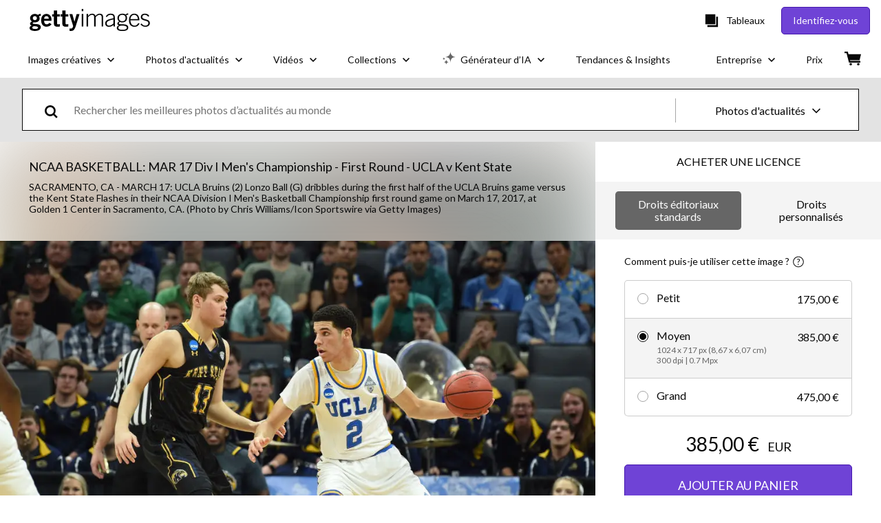

--- FILE ---
content_type: text/javascript; charset=utf-8
request_url: https://www.gettyimages.fr/components/asset-acquisition/static/locales-getty-fr-yml.6526dd86713b29370168.js
body_size: 13798
content:
(self.webpackChunkasset_acquisition=self.webpackChunkasset_acquisition||[]).push([[9910],{76207:function(e){e.exports={"5_large_images_or_videos":"5 grandes images ou vidéos 4K et HD",add_new_rights_license:"Ajoutez une nouvelle licence de droits",add_to_basket:"AJOUTER AU PANIER",add_to_cart_caps:"AJOUTER AU PANIER",added_to_cart_caps:"AJOUTÉ AU PANIER",agreement_details_downloads:"%{download_remaining}/%{download_capacity} restants",agreement_name_view_only:"%{agreement_name} (affichage uniquement)",analog_archive_message_contact:"Veuillez |{0_link}nous contacter| pour nous présenter votre projet ou |{1_link}demander une séquence de prévisualisation|.",analog_archive_message_title:"Cette vidéo fait partie de nos Archives analogiques et n’est donc pas stockée sur notre site Web. Accéder à ce contenu peut prendre un certain temps et entraîner des frais supplémentaires. Les autorisations et agréments dépendent de l’usage prévu.",batch_download_links_description:"Certaines ressources n’ont pas pu être ajoutées dans les fichiers .zip. Cliquez sur les liens ci-dessous pour télécharger chaque ressource individuellement :",buy_now_and_save:"ACHETEZ MAINTENANT ET FAITES DES ÉCONOMIES",buy_now_uppercase:"ACHETER MAINTENANT",calculate_price_message:"Profitez de tarifs personnalisés en nous disant quand, où et comment vous souhaitez utiliser ce fichier.",cannot_be_used_for:"Usages non autorisés :",cannot_licence_online:"Aucune licence ne peut être délivrée en ligne pour ce fichier.",centimeters:"cm",chat_online_learn_more_pricing:"Or, chat with us online to learn more about pricing.",chat_with_us_caps:"CONTACTEZ-NOUS PAR CHAT",chat_with_us_or_call:"Chattez avec nous, |{0_link}contactez-nous| en utilisant notre formulaire en ligne ou appelez au %{start_strong}+1 877 458 7225%{end_strong}.",choose_saved_license:"Sélectionnez une licence enregistrée",circulation:"Diffusion :",close:"Fermer",commercial_image_custom_description:"Vous prévoyez d’utiliser cette image à des fins commerciales, pour des pages de couverture ou pour un travail personnalisé ?",commercial_image_custom_help_description:"Vous prévoyez d’utiliser cette image à des fins commerciales, pour des pages de couverture ou pour un travail personnalisé ? Nous pouvons vous aider.",commercial_image_help_description:"Besoin d’utiliser cette image pour une utilisation commerciale, des couvertures ou une utilisation numérique non éditoriale ? Nous pouvons vous aider.",commercial_or_custom_rights:"Droits commerciaux ou personnalisés",common_uses_include:"Utilisations courantes autorisées :",common_uses:"Journaux, magazines et livres (à l’exception des couvertures), émissions d’actualités, documentaires, sites Web à vocation non commerciale, blogs et publications sur les réseaux sociaux concernant des questions d’intérêt public",compared_with_single_price:"Par rapport au prix d’un fichier unique à %{price}",composites:"maquettes",comprehensive_protection:"une protection complète : indemnisation illimitée",contact_to_license_caps:"CONTACTEZ-NOUS POUR LA LICENCE",contact_us_caps:"CONTACTEZ-NOUS",contact_us_or_call:"|{0_link}Contactez-nous| en utilisant notre formulaire en ligne, ou appelez-nous au 0805 11 14 13.",contact_us_to_update_agreement:"|{0_link}Contact us| to update your agreement.",continue_uppercase:"CONTINUER",count_assets:"%{count} produits",creative_image:"Image de la section Créatif",creative_video:"Vidéos créatives",creative_videotemplate:"Template vidéo créative",custom_content:"Custom content",custom_preference_industry:"Secteur d’activité :",custom_preference_use:"Usage :",custom_rights:"Droits personnalisés",date_with_product_type:"Dernier téléchargement le %{date} avec %{product_type}",download_content_modify_ai_rf_license:"To download content that you modify with AI, you’ll need a royalty-free license for the original image.",distribution:"Distribution :",download_again_caps:"TÉLÉCHARGER À NOUVEAU",download_batch_count_assets:"Téléchargez le lot %{iterator} de %{count} actifs",download_button:"Télécharger",download_caps:"TÉLÉCHARGER",download_comp_caps:"TÉLÉCHARGER L'IMAGE-MAQUETTE",download_completed:"Téléchargement terminé",download_image_caps:"TÉLÉCHARGER L’IMAGE",download_start_shortly_zip:"Votre téléchargement va bientôt commencer sous la forme d’un fichier .zip. Si ce n'est pas le cas, cliquez |{0_link}ici|.",download_uppercase:"TÉLÉCHARGER",download_video_caps:"TÉLÉCHARGER LA VIDÉO",download_will_be_saved_to_dropbox:"Votre téléchargement sera sauvegardé dans votre Dropbox.",download_with:"Télécharger avec",downloading_uppercase:"TÉLÉCHARGEMENT",downloading_to_dropbox:"Téléchargement de %{asset_id} vers Dropbox dans %{dropbox_folder} en cours",dropbox_download_locally:"Enregistrer une copie de ce fichier sur un disque dur local",duration:"Durée",easy_access_caps:"PROCÉDURE SIMPLIFIÉE",easy_access_comp_caps:"MAQUETTE PROCÉDURE SIMPLIFIÉE",easy_access_count:"Procédure simplifiée",easy_access_download_button:"TÉLÉCHARGER - PROCÉDURE SIMPLIFIÉE",easy_access:"Procédure simplifiée",editorial_image:"Image de la section Editorial",editorial_video:"Vidéos d'actualités",editorial_subscription_caps:"ABONNEMENT ÉDITORIAL",editorial_subscription_count:"Abonnement Editorial",editorial_subscription:"Abonnement Editorial",enter_required_info:"Veuillez saisir les informations requises.",esl_standard_editorial_rights:"Droits éditoriaux standards :",exclusivity:"Exclusivité",extra_20_percent_off_ultrapacks_caps:"- 20 % SUPPLÉMENTAIRES SUR UNE SÉLECTION D’ULTRAPACKS",extra_large:"Très grand",extrasmall:"Très petit",eza_agreement_check_info:"En cliquant sur le bouton Télécharger, vous assumez l'entière responsabilité pour l'utilisation de contenu sans autorisation disponible, y compris l'obtention des autorisations requises pour votre utilisation ; vous acceptez également de vous soumettre aux restrictions applicables.",eza_agreement_continue:"En cliquant sur Continuer, vous acceptez la responsabilité de l'utilisation de contenu sans autorisation disponible, y compris l'obtention des autorisations requises pour votre utilisation et acceptez de respecter toutes les restrictions.",eza_agreement_title:"Contrat - Procédure simplifiée",eza_comp_market_freeze_message:"Ajoutez la protection |{0_link}Market freeze (visuel sous embargo)| pour retirer cette image de notre site aussi longtemps que vous le souhaitez.",eza_comps_endnote:"Vous ne pouvez pas utiliser les téléchargements de maquettes procédure simplifiée, quel que soit le type de projet final, sans avoir acheté une licence.",eza_comps_intro:"Utilisez des maquettes sans filigrane pour vos créations préliminaires et fichiers de travail. Lorsque tout est finalisé, revenez acheter les licences correspondantes.",eza_comps_message:"Utilisez des maquettes sans filigrane pour vos essais de créations et fichiers de travail, puis achetez une licence pour vos images une fois que le projet est validé. Les images que vous téléchargez en utilisant Easy-access (procédure simplifiée) ne sont pas automatiquement comptabilisées dans une formule de téléchargement ou d’abonnement que vous pouvez avoir.",eza_comps_uses:"Les maquettes procédure simplifiée sont proposées avec une licence d’utilisation limitée qui vous permet d’utiliser des images sans filigrane pendant 30 jours pour des :",eza_restrictions_info:"Ces produits renferment du contenu sans autorisation disponible et/ou dont l'utilisation est soumise à des restrictions.",footage_music_sound_font_placeholder:"Les séquences vidéo, la musique, les effets sonores et les polices de caractères présentés dans l’aperçu du modèle de base sont des éléments de démonstration uniquement. Ils ne sont pas inclus dans la licence du template.",forbidden_uses:"Couvertures de livres ou de magazines, utilisations commerciales, promotionnelles ou publicitaires, publi-reportages, recommandations d’achat, merchandising, tous médias confondus (presse, émissions commerciales, films, médias numériques)",format:"Format :",frames_per_second:"%{frame_rate} fps",get_image_for:"OBTENEZ CETTE IMAGE POUR %{price}",get_image_price_ultrapack:"Obtenez cette image pour %{price} avec un Ultrapack",get_premium_news_photos:"Obtenez des photos d'actualité haute résolution de qualité sur %{site_name}",get_this_image_for_highlight_price:"OBTENEZ CETTE IMAGE POUR %{highlight}%{price}%{end_highlight}",get_this_video_for_highlight_price:"OBTENEZ CETTE VIDÉO POUR %{highlight}%{price}%{end_highlight}",get_video_for:"OBTENEZ CETTE VIDÉO POUR %{price}",get_video_price_ultrapack:"Obtenez cette vidéo pour %{price} avec un Ultrapack",gi_rf_includes:"La licence libre de droits de Getty Images comprend :",got_it_cta:"OK",have_an_account:"Vous avez un compte ? Identifiez-vous pour consulter les prix.",help_for_start_date_text:"Il s'agit de la date d'entrée en vigueur de la licence, c'est-à-dire la date à laquelle vous pouvez commencer à produire des supports avec l'image.",hi_resolution_pack:"UltraPack haute résolution",high_res_stock_photo:"%{asset_title} High-Res Stock Photo",high_res_stock_vector:"%{asset_title} High-Res Vector Graphic",high:"Élevée",how_can_i_use_this_image:"Comment puis-je utiliser cette image ?",img_size_in_megapixels:"%{size} Mpx",img_size_in_pixels:"%{width} x %{height} px",img_size_in_units:"%{width} x %{height} %{units}",inches:"in",includes_all_sizes:"Comprend toutes les tailles disponibles",includes_all_formats:"Inclut tous les formats disponibles",includes_all_formats_and_4k:"Comprend tous les formats et 4K disponibles",includes_all_sizes_and_eps:"Comprend toutes les tailles disponibles et EPS",industry_leading_legal_protection:"Profitez de la meilleure protection juridique du secteur d’activité qui vous permet d’utiliser mondialement cette image dans des journaux et revues (sauf en couverture), diffusions éditoriales et autres.",insertion:"Exposition en ligne :",large_images_and_video:"Grandes images et vidéos 4K ou HD",large:"Grand",larger_files_take_time_to_download:"Le téléchargement de fichiers volumineux peut prendre quelques minutes.",largest_available:"La plus grande disponible",largest_size_up_to_hd:"Taille maximale : format HD",last_purchased_date:"Dernier achat le %{begin_link}%{date}%{end_link}",layouts:"présentations",learn_more_caps:"EN SAVOIR PLUS",learn_more:"|{0_link}En savoir plus|",license_a_different_size:"Obtenez une licence pour une autre taille",license_details:"Détails de la licence",limited_dash_time_offer_caps:"OFFRE À DURÉE LIMITÉE",limited_use_cta_digital_internal:"Obtenez une licence |{0_link}Numérique| ou |{1_link}Usage interne|",limited_use_cta_digital:"Obtenez une licence |{0_link}Numérique|",limited_use_cta_internal:"Obtenez une licence |{0_link}Usage interne|",limited_use_cta_social_digital_internal:"Obtenez une licence |{0_link}Réseaux sociaux|, |{1_link}Numérique| ou |{2_link}Usage interne|",limited_use_cta_social_digital:"Obtenez une licence |{0_link}Réseaux sociaux| ou |{1_link}Numérique|",limited_use_cta_social_internal:"Obtenez une licence |{0_link}Réseaux sociaux| ou |{1_link}Usage interne|",limited_use_cta_social:"Obtenez une licence |{0_link}Réseaux sociaux|",limited_use_description_internal:"Pour les présentations, vidéos, brochures, newsletters, supports de formation internes et intranet.",limited_use_description_socialmedia:"Usage illimité sur toutes les plateformes de réseaux sociaux, aussi longtemps que vous le souhaitez. Sauf pour les publicités payantes.",limited_use_description_socialmediaplusonedigital:"Créez un design numérique à utiliser sur un seul canal, comme une publicité payante, un site Web d’entreprise, des e-mails, une application ou un site de vidéos tel que YouTube. De plus, votre création peut être publiée autant de fois que vous le souhaitez sur toutes les plateformes de réseaux sociaux (à l’exception des placements payants), aussi longtemps que vous le souhaitez.",limited_use_description:"Utilisable uniquement dans les cas spécifiques listés ci-dessous. Tous les contenus sous licence à utilisation limitée sont fournis dans la taille maximale disponible.",limited_use_editorial_note:"Les contenus signalés comme “Réservés à un usage éditorial” ne peuvent pas être utilisés à des fins commerciales ou promotionnelles.",limited_use_name_internal:"Réservées à un usage interne à l’entreprise uniquement",limited_use_name_socialmedia:"Réservées aux réseaux sociaux uniquement",limited_use_name_socialmediaplusonedigital:"Réservées à à un usage numérique unique et aux réseaux sociaux",limited_use_return_rf:"Retour aux licences libres de droits",limited_use_rf_title:"Licences libres de droits",limited_use_rf_tooltip:"Utilisez les images dans pratiquement tous les cas souhaités, aussi souvent que vous le voulez, avec les meilleurs droits du marché.",limited_use_title_caps:"LICENCES LIBRES DE DROITS LIMITÉES",low_resolution_pack:"UltraPack basse résolution",low:"Basse",med_resolution_pack:"UltraPack résolution moyenne",medium_images_and_video:"Images moyennes et vidéos SD",medium_images:"Images de taille moyenne",medium:"Moyen",member_colon:"Membre :",mix_and_match_with_packs:"Combinez images, vidéos et photos d’actualités libres de droits avec les UltraPacks",modified_image_colon:"Image modifiée :",modified_image_with_filetype:"Image modifiée (%{filetype}):",need_royalty_license_to_download:"Pour télécharger le contenu que vous avez modifié avec l’IA, vous devez posséder une licence libre de droit pour l’image d’origine.",need_royalty_license_to_download_pa_agreement:"Pour pouvoir télécharger le contenu que vous avez modifié avec l’IA, vous devez posséder une licence libre de droit pour l’image d’origine, conformément à votre contrat Premium Access.",need_royalty_license_to_download_ultrapack:"Pour pouvoir télécharger le contenu que vous avez modifié avec l’IA, vous devez posséder une licence libre de droit pour l’image d’origine, conformément à votre UltraPack.",news_photo:"Photo d'actualité",note_modifications_only_available_as:"Remarque : modifications disponibles uniquement au format %{file_type}.",notes_required:"Remarques (requis)",notes:"Remarques",one_modified_image:"1 image modifiée",one_original_image:"1 image d’origine",original_image_colon:"Image d'origine (JPG):",original_image_file_type:"Image d'origine (%{file_type}):",overage_tooltip:"Le nombre maximum de téléchargements a été atteint pour ce compte. Les téléchargements supplémentaires sont soumis aux conditions du contrat relatives aux dépassements.",pa_preview_message:"Vous bénéficiez actuellement d'un aperçu en tant qu'invité Premium Access.",pack_count_lowercase:"Pack de %{total}",packs_editorial_restriction:"Le contenu éditorial dispose d'une licence sans restriction de droits pour des utilisateurs supplémentaires. Un nombre illimité d’utilisateurs et d’utilisatrices au sein d’une même entité juridique, ainsi que les sous-traitants de ladite entité, peuvent utiliser le contenu sous licence. Les photos d’actualités disposent d’une |{0_link}licence| pour une utilisation éditoriale mondiale pendant 15 ans ; elles ne peuvent pas être utilisées à des fins commerciales (y compris activités promotionnelles) ni pour la couverture de magazines ou livres. Toutes autres restrictions relatives à chaque image continuent de s'appliquer, notamment les restrictions de territoire et d'utilisation.",per_download:"par téléchargement",placement:"Emplacement :",plus_modified_file_type:"Format %{original_file_type} + image modifiée au format %{modified_file_type}",pnp_this_video:"Cette vidéo",preliminary_edits:"montages préliminaires",premium_access_caps:"PREMIUM ACCESS",premium_access_download_button:"TÉLÉCHARGER - PREMIUM ACCESS",premium_access_in_overage:"Le compte Premium Access est en dépassement.",premium_access_view_only_tooltip:"Vous avez un accès en affichage seulement dans le cadre de ce contrat Premium Access. Contactez votre entreprise pour acquérir une licence pour cette image.",premium_access:"Premium Access",print_run:"Tirage",proceed_to_checkout_caps:"PROCÉDER AU RÈGLEMENT",project_code_colon:"Code de projet :",project_code_required:"Code projet (requis)",project_code:"Code projet",purchase_license_caps:"ACHETER UNE LICENCE",request_preview_caps:"DEMANDER UN PLAN-MAQUETTE",restricted_asset_caps:"FICHIER RESTREINT",return_to_my_search:"Retourner à la recherche",re_download_uppercase:"RE-TÉLÉCHARGER",requires_version_or_newer:"*Nécessite %{version} ou version plus récente",rf_licenses_include:"Toutes les licences libres de droits comprennent des droits d'utilisation mondiaux, une protection complète et une tarification simple avec des réductions pour les achats importants.",rf_licenses_include_video_template:"Toutes les licences libres de droits comprennent : des droits d’utilisation mondiaux, une protection complète et une tarification simple.",rf_market_freeze_content:"Protégez vos créations : nous retirerons cette image de notre site aussi longtemps que vous le souhaiterez.",rf_market_freeze:"Market freeze (visuel sous embargo)",rough_cuts:"pré-montages",sales_rep_contact:"Échangez avec un.e responsable de clientèle si vous souhaitez obtenir une licence réservée aux réseaux sociaux, pour les pages de couverture, commerciale ou autre, ou |{0_link}contactez-nous|.",samples:"échantillons",save_amount:"Economiser %{amount_saved}​​",save_amount_per_download:"Économisez %{amount} par téléchargement",save_extra_on_top_of_bulk_with_ultrapack:"%{bold}- 20 % SUPPLÉMENTAIRES%{end_bold}, en plus des remises dont vous bénéficiez déjà avec UltraPacks",save_to_cart_cta_caps:"AJOUTER AU PANIER",save_with_packs_caps:"ÉCONOMISEZ AVEC UN ULTRAPACK",saved_custom_rights_license:"Votre licence de droits personnalisée enregistrée",saved_licenses_chat_with_us_or_call:"Chattez avec nous, |{0_link}contactez-nous| en utilisant notre formulaire en ligne ou appelez au %{phoneNumber}.",saved_licenses_sign_in_chat_with_us_or_call:"|{0_link}Identifiez-vous| pour échanger avec nous, |{1_link}contactez-nous| via notre formulaire en ligne ou appelez le service client au %{phoneNumber}.",saved_size:"Taille :",see_all_pack_sizes:"Voir toutes les tailles de packs",select_a_license_caps:"SÉLECTIONNER UNE LICENCE",select_agreement:"Sélectionner un contrat",select_different_file_size:"Sélectionner une autre taille de fichier",select_options_caps:"SÉLECTIONNER LES OPTIONS",select_size_caps:"SÉLECTIONNER UNE TAILLE",select_ultrapack:"Choisissez votre UltraPack",send_to_mam:"SEND TO MAM",sent_to_mam:"SENT TO MAM",seo_meta_description_stock_illustrations:"Téléchargez des illustrations %{asset_title} premium authentiques avec Getty Images. Découvrez des illustrations haute résolution similaires dans notre vaste catalogue visuel.",seo_meta_description_stock_photos:"Téléchargez des photos %{asset_title} premium authentiques avec Getty Images. Découvrez des photos haute résolution similaires dans notre vaste catalogue visuel.",sign_in_caps:"S’IDENTIFIER",sign_in_chat_with_us_or_call:"|{0_link}Identifiez-vous| pour échanger avec nous, |{1_link}contactez-nous| via notre formulaire en ligne ou appelez le service client au %{start_strong}+1 877 458 7225%{end_strong}.",sign_in_contact_us_or_call:"|{0_link}Identifiez-vous| pour |{1_link}nous contacter| en utilisant notre formulaire en ligne, ou appelez-nous au 0805 11 14 13.",size_total:"Total: %{size}",small_images_and_video:"Petites images et vidéos Web",small:"Petit ",smallest_available:"La plus petite disponible",something_went_wrong:"Une erreur s’est produite.",standard_editorial_rights:"Droits éditoriaux standards",standard_editorial_usage:"Utilisation photos d’actualités standard",standard_rights:"Toute personne appartenant à votre organisation peut l’utiliser un nombre de fois illimité dans le monde entier pour une période de 15 ans, sans plafond d’indemnisation.",start_date:"Date de début :",start_dates_may_not_be_in_the_past:"Les dates de début ne peuvent être dans le passé.",start_downloading_zip_below:"Pour lancer le téléchargement, cliquez sur chaque lien de fichier .zip ci-dessous :",still_have_questions_contact_us:"Vous avez d’autres questions ? |{0_link}Contactez-nous|.",stock_illustration:"Illustration",stock_photo:"Photo",straightfoward_discounts:"Des réductions simples : faites le plein et économisez sur les images et les vidéos |{0_link}avec les packs|.",subject_to_content_license_agreement:"Sous réserve de la signature du Contrat de licence de contenu.",subscription_download_button:"TÉLÉCHARGER - ABONNEMENT",subscription:"Abonnement",territory:"Territoire",the_following_was_downloaded:"Le contenu ci-dessous a été téléchargé dans votre dossier Téléchargements ou là où vous avez enregistré un fichier le plus récemment :",this_image:"Cette image",to_licence_chat_with_us_or_call:"Pour licencier ce fichier, veuillez |{0_link}vous identifier| pour |{1_link}nous contacter| via notre formulaire en ligne ou appelez le service client au %{start_strong}0805 11 14 13%{end_strong}.",to_licence_contact_us_using_form:"Pour licencier ce fichier, veuillez |{0_link}vous identifier| pour |{1_link}nous contacter| via notre formulaire en ligne ou appelez le service client au %{start_strong}0805 11 14 13%{end_strong}.",to_licence_sign_in_chat_with_us_or_call:"Pour licencier ce fichier, veuillez |{0_link}vous identifier| pour échanger avec nous, |{1_link}contactez-nous| via notre formulaire en ligne ou appelez le service client au %{start_strong}+1 877 458 7225%{end_strong}.",ultrapack_download_button:"TÉLÉCHARGER - ULTRAPACK",ultrapack_name_caps:"ULTRAPACK",ultrapack:"UltraPack",unable_to_licence_creative_rm:"Désolés, cette image ne peut plus obtenir de licence.",unable_to_license_clip_online:"Aucune licence ne pourra être délivrée en ligne pour cette vidéo. Pour acheter une licence pour cette vidéo, |{0_link}contactez-nous|.",unable_to_license_image_online:"Aucune licence ne pourra être délivrée en ligne pour cette image. Pour acheter une licence pour cette image, |{0_link}contactez-nous|.",unable_to_license_media:"Désolé, nous sommes dans l'impossibilité d'octroyer une licence pour le fichier n °%{assetid} en raison de restrictions de pays, société et / ou publication.",unable_to_process_your_request_try_later:"Nous ne sommes pas parvenus à traiter votre demande. Merci de réessayer plus tard.",uncapped_indemnification_with_link:"Indemnisation mondiale non plafonnée.  |{0_link}Voir tous les détails|",unlimited_digital_usage:"Utilisation numérique illimitée",unlimited_print_digital:"Utilisation impression/numérique illimitée",unlimited_print_runs:"des tirages et des impressions numériques illimités",unlimited_video_plays_digital_impressions:"Unlimited video plays and digital impressions",update_cart_caps:"METTRE À JOUR LE PANIER","urls.customer-support":"service-client","urls.faq":"faq","urls.plans_and_pricing":"sélections-et-tarifs",usage_rights_restrictions:"Droits et conditions d'utilisation",use_for_commercial_custom:"Cette image est prévue pour une utilisation commerciale, pour des pages de couverture ou pour une utilisation personnalisée.",use_for_images_videos_editorial:"Utilisation pour images, vidéos et photos d’actualités",use_video_template_in_designs:"Utilisez des templates vidéo pour vos avant-projets et vos fichiers de travail, puis obtenez une licence pour les templates une fois que tout est finalisé. Les templates vidéo, considérés comme téléchargements Easy-access (procédure simplifiée), ne sont pas automatiquement comptabilisés dans une autre formule de téléchargement ou un autre abonnement  dont vous disposez.",video_template:"Template vidéo",video_template_file:"Fichier %{app_name}",view_all_pricing_options:"Voir toutes les options tarifaires",view_all:"Afficher tout",view_cart_caps:"VOIR LE PANIER",view_full_agreement:"Voir le contrat de licence",we_will_remove_this_image:"Nous retirerons cette image de notre site aussi longtemps que vous le souhaiterez.",your_download_includes_title:"Votre téléchargement comprend :",your_preferred_price:"Votre tarif privilège",zero_downloads_remaining:"The following assets couldn't be downloaded because you have 0 downloads remaining in your agreement.",continue_or_report_error:"Continuez sur |{0_link}%{continue_label}| ou signalez cette erreur %{error_number} à notre |{1_link}service client|",page_has_been_removed:"Cette page a été supprimée",please_try_again_or_contact_local_office:"Veuillez réessayer plus tard si vous continuez à recevoir ce message. Vous pouvez également |{0_link}contacter votre agence locale| en indiquant le numéro de référence support ci-dessous. Nous vous remercions de votre patience.",resource_not_found:"Désolés, nous ne trouvons pas la page que vous cherchez.",resource_not_found_explanation_html:"Plusieurs raisons peuvent expliquer que cette page soit introuvable : le lien ne fonctionne peut-être plus, l'adresse Internet peut avoir été mal saisie ou la page peut tout simplement ne plus exister.",support_reference_id:"Numéro de référence support : %{zero}",take_me_to_the_home_page:"|{0_link}Retour à la page d'accueil|.",trouble_processing_request:"Nous sommes désolés mais nous ne parvenons pas à traiter votre demande.",an_error_occurred:"Une erreur est survenue. Veuillez réessayer.",try_again:"Veuillez réessayer",illustrations_category_browse:"illustrations",photos_category_browse:"photos","site_specific.getty.the_richest_library_online":"Découvrez des images libres de droits en haute résolution, photos éditoriales, cliparts vectoriels, clips vidéo et des titres de musique sous licence dans la banque d'images en ligne la plus complète.","urls.collections_landing":"/collections","urls.contact_sales":"contact-commercial","urls.custom_solutions":"/solutions-personnalisées","urls.custom_content_path":"custom-content","urls.enterprise":"entreprise","urls.media_manager_path":"media-manager","urls.photos":"photos","urls.premium_access_path":"premium-access","urls.resource_center":"entreprise/premium-access/centre-de-ressources","urls.solutions_collections":"/solutions/collections","urls.videos":"vidéos","urls.work_with_us":"travailler-avec-nous",vectors_category_browse:"vecteurs",videos_category_browse:"Vidéos"}}}]);
//# sourceMappingURL=locales-getty-fr-yml.6526dd86713b29370168.js.map

--- FILE ---
content_type: text/javascript; charset=utf-8
request_url: https://www.gettyimages.fr/components/global-nav/static/7029.021356130f6d91d785e2.js
body_size: 26244
content:
/*! For license information please see 7029.021356130f6d91d785e2.js.LICENSE.txt */
(self.webpackChunkglobal_nav=self.webpackChunkglobal_nav||[]).push([[7029,4848],{1651:function(e,t,n){"use strict";var r=n(9998);const o=(0,r.createContext)({theme:{}});t.A=o},1380:function(e,t,n){"use strict";n.r(t),n.d(t,{ImportTheme:function(){return r}});const r=(0,n(5235).B1)({asyncImport:e=>n(294)(`./${e.themeName}.js`),chunkName:e=>`${e.themeName}-js`.replace(/[^a-zA-Z0-9_!§$()=\-^°]+/g,"-"),options:{}});t.default=r},6357:function(e,t,n){"use strict";function r(e,t,n){(function(e,t){if(t.has(e))throw new TypeError("Cannot initialize the same private elements twice on an object")})(e,t),t.set(e,n)}function o(e,t,n){return(t=function(e){var t=function(e,t){if("object"!=typeof e||!e)return e;var n=e[Symbol.toPrimitive];if(void 0!==n){var r=n.call(e,t||"default");if("object"!=typeof r)return r;throw new TypeError("@@toPrimitive must return a primitive value.")}return("string"===t?String:Number)(e)}(e,"string");return"symbol"==typeof t?t:t+""}(t))in e?Object.defineProperty(e,t,{value:n,enumerable:!0,configurable:!0,writable:!0}):e[t]=n,e}function i(e,t,n){if("function"==typeof e?e===t:e.has(t))return arguments.length<3?t:n;throw new TypeError("Private element is not present on this object")}n.d(t,{ExperiencesProvider:function(){return x},useExperience:function(){return w}});var a=new WeakMap;class s{constructor(e,t,n,s){var c,u,l;o(this,"name",void 0),r(this,a,void 0),o(this,"activeOffers",void 0),o(this,"metadata",void 0),this.name=e,u=this,l=t,(c=a).set(i(c,u),l),this.activeOffers=n||new Map,this.metadata=s||{}}isActive(){return t=this,(e=a).get(i(e,t));var e,t}isOfferActive(e,t){const n=this.activeOffer(t);return void 0!==n&&n.toLowerCase()===e.toLowerCase()}activeOffer(e){return e||=this.activeOffers.keys().next().value,e?this.activeOffers.get(e):void 0}toJSON(){return{name:this.name,isActive:this.isActive(),activeOffers:Object.fromEntries(this.activeOffers),metadata:this.metadata}}static fromJSON(e){return new s(e.name,e.isActive,new Map(Object.entries(e.activeOffers||{})),e.metadata)}static fromLegacyJSON(e,t){return new s(e,t.is_active,new Map(Object.entries(t.active_offers||{})),t.metadata)}}var c=s;function u(e,t){(function(e,t){if(t.has(e))throw new TypeError("Cannot initialize the same private elements twice on an object")})(e,t),t.add(e)}function l(e,t,n){return(t=function(e){var t=function(e,t){if("object"!=typeof e||!e)return e;var n=e[Symbol.toPrimitive];if(void 0!==n){var r=n.call(e,t||"default");if("object"!=typeof r)return r;throw new TypeError("@@toPrimitive must return a primitive value.")}return("string"===t?String:Number)(e)}(e,"string");return"symbol"==typeof t?t:t+""}(t))in e?Object.defineProperty(e,t,{value:n,enumerable:!0,configurable:!0,writable:!0}):e[t]=n,e}function f(e,t,n){if("function"==typeof e?e===t:e.has(t))return arguments.length<3?t:n;throw new TypeError("Private element is not present on this object")}var p=new WeakSet;class d{constructor(e){u(this,p),l(this,"experiences",void 0),this.experiences=e}static jwtFromExperiences(e){return new d(e).toJWT()}toJWT(){const e=this.experiences.filter(e=>e.isActive()&&d.metadataTags.some(t=>"true"===e.metadata[t])),t=f(p,this,h).call(this,e);return`jwt|${f(p,this,v).call(this,t)}`}}function h(e){return{experiences:e.reduce((e,t)=>{const n=t.activeOffers;return e[t.name.toLowerCase()]={activeOffers:0===n.size?{default:"active"}:Object.fromEntries(n)},e},{})}}function m(e){return Buffer.from(JSON.stringify(e)).toString("base64").replace(/\+/g,"-").replace(/\//,"_").replace(/=+$/,"")}function v(e){return`${f(p,this,m).call(this,{alg:"none"})}.${f(p,this,m).call(this,e)}.`}l(d,"metadataTags",["assetsvc","services"]);var y=n(9998),g=n.n(y),b=n(4848);const E=g().createContext({experiences:{}}),x=({experiences:e,children:t})=>{const n=(0,y.useMemo)(()=>{if(Array.isArray(e)){const t={};for(const n of e)t[n.name.toLowerCase()]=n;return{experiences:t}}return{experiences:e}},[]);return(0,b.jsx)(E.Provider,{value:n,children:t})};var w=e=>{const{experiences:t}=(0,y.useContext)(E),n=t&&t[e.toLowerCase()];return n?"is_active"in n&&void 0!==n.is_active?c.fromLegacyJSON(e,n):c.fromJSON(n):new c(e,!1)};n(8832)},2143:function(e,t,n){"use strict";n.d(t,{A:function(){return k}});var r=n(9998),o=n(8793),i=n(6467),a=n(7267),s=n(6357),c=n(4848),u=n(1380),l=n(1651);var f=({children:e,theme:t})=>(0,c.jsx)(u.ImportTheme,{themeName:t,children:({default:t})=>{const n=(0,r.useMemo)(()=>({theme:t}),[t]);return(0,c.jsx)(l.A.Provider,{value:n,children:e})}}),p=n(9484),d=n(3506),h=n(3486),m=n(1210),v=n(316);var y=class{get name(){return"HydrateReactQueryError"}get message(){return"Error while hydrating query client"}};const g=new h.QueryClient,b=(e,t)=>{let n={};try{const r=t?.toLowerCase(),o=(0,v.$O)(e),i=window.remotes?.[o]?.[r];let a=i?.state??"{}";a=decodeURIComponent(a),n=JSON.parse(a)}catch(n){(0,m.d)(new y,{component:t},{app_name:e})}return n};var E=(e,t)=>((0,h.hydrate)(g,b(e,t)),g);var x=({appName:e,componentName:t,children:n,queryClient:r,queryConfig:o})=>{const i=o?.defaultOptions??{},a=r??E(e,t);return a.setDefaultOptions(i),(0,c.jsx)(h.QueryClientProvider,{client:a,children:n})};var w=({appName:e,axios:t,children:n,cookieCutterCookies:r,componentName:o,experiences:u,locale:l,queryClient:h,site:m,options:v})=>{let y=n;if(v?.Translations){const{Translations:e}=v;y=(0,c.jsx)(e,{siteName:m.nickname,locale:l,children:e=>(0,c.jsx)(p.A,{translations:e,locale:l,children:n})})}return y=(0,c.jsx)(a.A,{nickname:m.nickname,tld:m.tld,countryLanguagePrefix:m.countryLanguagePrefix,path:m.path,host:m.host,children:(0,c.jsx)(f,{theme:m.nickname,children:(0,c.jsx)(s.ExperiencesProvider,{experiences:u,children:(0,c.jsx)(d.t,{axiosInstance:t,children:(0,c.jsx)(i.vD,{cookies:r,children:y})})})})}),v.reactQuery?.enabled&&(y=(0,c.jsx)(x,{appName:e,componentName:o,queryClient:h,queryConfig:v.reactQuery.clientConfig,children:y})),y};const O={reactQuery:{enabled:!0,clientConfig:{defaultOptions:{queries:{staleTime:1/0}}}}},S=e=>e&&"object"==typeof e&&!Array.isArray(e),C=(e,...t)=>{if(!t.length)return e;const n=t.shift();if(S(e)&&S(n))for(const t in n)S(n[t])?(e[t]||Object.assign(e,{[t]:{}}),C(e[t],n[t])):Object.assign(e,{[t]:n[t]});return C(e,...t)};var j=C;var k=(e,t,n,i={},a={useErrorBoundary:!0,useSuspense:!1})=>{const s=j(O,i),{useErrorBoundary:u=!0,useSuspense:l=!1}=a;return({axios:i,cookieCutterCookies:a,site:f,locale:p,experiences:d,queryClient:h,...m})=>{let v=(0,c.jsx)(w,{appName:e,componentName:t,axios:i,cookieCutterCookies:a,experiences:d,queryClient:h,site:f,locale:p,options:s,children:(0,c.jsx)(n,{locale:p,siteName:f.nickname,experiences:d,...m})});return u&&(v=(0,c.jsx)(o.tH,{appName:e,component:t,children:v})),l&&(v=(0,c.jsx)(r.Suspense,{children:v})),v}}},3506:function(e,t,n){"use strict";n.d(t,{t:function(){return u},v:function(){return c}});var r=n(9998),o=n.n(r),i=n(8581),a=n.n(i),s=n(4848);const c=o().createContext(a().create()),u=({axiosInstance:e,children:t})=>(0,s.jsx)(c.Provider,{value:e,children:t})},316:function(e,t,n){"use strict";n.d(t,{$O:function(){return o},YL:function(){return r}});const r=e=>e.replace("./",""),o=e=>e.replace(/-/g,"_")},1210:function(e,t,n){"use strict";n.d(t,{d:function(){return p}});const r="browser.error";function o(e){return e&&function(e){return e instanceof HTMLElement||"undefined"!=typeof SVGPathElement&&e instanceof SVGPathElement||e instanceof SVGSVGElement}(e)?`${e.localName}${function(e){if(e.id&&""!==e.id)return`#${e.id}`;return""}(e)}${function(e){const t=e.className;if(t&&""!==t&&t.replace)return`.${t.replace(/\s/g,".")}`;return""}(e)}`:e}const i=["TypeError","ReferenceError","SyntaxError","EvalError","InternalError","RangeError","URIError","SecurityError","QuotaExceededError","InvalidStateError","NetworkError","ChunkLoadError","TranslationMissing","HydrateReactQueryError","RemoteAppError"],a=["ReactError418","ReactError422","ReactError425"],s="HydrationError";var c=function(e){try{const t=e.name&&"string"==typeof e.name?e.name:e.error?"string"==typeof e.error?e.error.match(/^(\w+)/)[0]:e.error.name&&"string"==typeof e.error.name?e.error.name:null:null;if(i.includes(t))return t;const n=e.message;if(n){const e=n.match(/\[ng(.*?)]|\[\$(.*?)]/);if(e&&e.length>0)return"AngularError";if(n.includes("Minified React error #")){const e=`ReactError${n.match(/Minified React error #(\d+)/)[1]}`;return a.includes(e)?s:e}if("Script error."===n)return"ScriptError"}}catch(e){}return"UnknownError"};const u="undefined"!=typeof window;let l=0,f="";function p(e,t={},n={}){if(!u)return;const o=`${window.tracking_data?.page_name}-${e.message}`,i=c(e);if(!function(e,t){return!(e!==s||!document.querySelector("html.translated-ltr, head.translated-rtl, ya-tr-span, *[_msttexthash]")&&t.stack)}(i,t)&&o!==f&&l++<3){f=o;const a=d(r,n),{message:s,name:c,stack:u}=e;h({...{...a,message:s,name:c,stack:u,type:i,...t},...t})}}function d(e,t={}){if(!window.tracking_data)return{};const{page_name:n,request_id:r}=window.tracking_data,{controller:o="",action:i=""}=window.tracking_data.instrumentation_context||{};return{context:{app_name:window.currentApplication,request_id:r,pipeline_id:"3143444",http_referer:document.referrer,url:document.URL,browser_locale:window.navigator.userLanguage||window.navigator.language,...t},action:i,controller:o,event_name:e,pageName:n}}function h(e){if(e.event_name&&e.context.app_name){const t=window.currentSite?.countryLanguagePrefix,n=t?`/${t}/pulse`:"/pulse",r=JSON.stringify(e,(e,t)=>o(t)),i=new Blob([r],{type:"application/json"});navigator&&navigator.sendBeacon&&navigator.sendBeacon(n,i)}}},1162:function(e,t,n){"use strict";n.d(t,{I:function(){return i}});var r=n(9998),o=n(2366);const i=()=>{const{tV2:e}=(0,r.useContext)(o.A);return e}},2366:function(e,t,n){"use strict";var r=n(9998),o=n(2921);const i=(0,r.createContext)({t:()=>"context not defined",tV2:(0,o.A)({}),locale:"en-us"});t.A=i},9484:function(e,t,n){"use strict";n.d(t,{A:function(){return y}});n(9998);var r=n(2366);function o(e,t,n){(function(e,t){if(t.has(e))throw new TypeError("Cannot initialize the same private elements twice on an object")})(e,t),t.set(e,n)}function i(e,t,n){if("function"==typeof e?e===t:e.has(t))return arguments.length<3?t:n;throw new TypeError("Private element is not present on this object")}var a=new WeakMap;class s extends Error{get name(){return"TranslationMissing"}get message(){return`translation missing for iloxTag "${e=a,t=this,e.get(i(e,t))??"UNKNOWN_TAG"}"`;var e,t}constructor(e){var t,n,r;super(),o(this,a,void 0),n=this,r=e,(t=a).set(i(t,n),r)}}var c=s,u=n(1210);function l(e,t,n){return(t=function(e){var t=function(e,t){if("object"!=typeof e||!e)return e;var n=e[Symbol.toPrimitive];if(void 0!==n){var r=n.call(e,t||"default");if("object"!=typeof r)return r;throw new TypeError("@@toPrimitive must return a primitive value.")}return("string"===t?String:Number)(e)}(e,"string");return"symbol"==typeof t?t:t+""}(t))in e?Object.defineProperty(e,t,{value:n,enumerable:!0,configurable:!0,writable:!0}):e[t]=n,e}const f="undefined"!=typeof window,p=function(e,t){if("string"==typeof e)return`<a href="${e}">${t}</a>`;return`<a ${(()=>{const t=[];for(const n in e){const r=e[n];t.push(`${n}="${r}"`)}return t})().join(" ")}>${t}</a>`},d=function(e,t,n={}){if(!e)return"JS translations missing";let r,o=e[t];if(!o)return i=t,f&&(0,u.d)(new c(i),{iloxTag:i}),`JS translation missing: ${t}`;var i;for(r of o.match(/%{\w+}/g)||[]){const e=o.match(/%{([^}]+)}/);if(null!=e){const t=e[1];o=o.replace(r,n[t])}}const a=/\|{(\d+)_link}([^|]+)\|/;for(r of o.match(new RegExp(a,"g"))||[]){const e=o.match(a);if(null!==e){const[t,r,i]=[...e];o=o.replace(t,p(null!=n.links?n.links[r]:void 0,i))}}return o||"JS translations missing"};class h{constructor(e){l(this,"t",void 0),this.t=(t,n)=>d(e,t,n)}}var m=n(2921),v=n(4848);var y=({children:e,translations:t,locale:n})=>{const{t:o}=new h(t),i=(0,m.A)(t);return(0,v.jsx)(r.A.Provider,{value:{t:o,locale:n,tV2:i},children:e})}},2921:function(e,t,n){"use strict";n(9998);var r=n(4848);const o=/(\|{)(\d+)_link}([^|]+)(\|)|(%{)([^}]+)(})/,i=(e,t)=>"%{"===e[t]&&"}"===e[t+2],a=(e,t,n,o)=>{const{elements:i={},replacements:a={}}=o,s=e[t+1],c=s===n,l=a[s],f=i[s];let p,d=!1;if(t+=3,l)p=l;else if(f){const{component:n,props:i={},end:a}=f;if(d=!0,a){const{nodes:s,index:c}=u(e,t,a,o);t=c,p=(0,r.jsx)(n,{...i,children:s},t)}else p=(0,r.jsx)(n,{...i},t)}return{node:p,index:t,isElementEnd:c,isElement:d}},s=(e,t)=>"|{"===e[t]&&"|"===e[t+3],c=(e,t,n)=>{const{links:i=[]}=n,a=i[+e[t+1]]??{},s=e[t+2].split(o),{nodes:c}=u(s,0,null,n);return{node:(0,r.jsx)("a",{...a,children:c},t),index:t+4}},u=(e,t,n,r={})=>{const o=[];let u=t,l=!1;for(;u<e.length;)if(i(e,u)){const{node:t,index:i,isElementEnd:s,isElement:c}=a(e,u,n,r);if(u=i,c&&(l=!0),s)break;t&&o.push(t)}else if(s(e,u)){const{node:t,index:n}=c(e,u,r);u=n,l=!0,o.push(t)}else e[u]&&o.push(e[u]),u++;return{nodes:o,index:u,hasElements:l}};t.A=e=>(t,n)=>((e,t,n)=>{const i=e[t];if(!i)return`JS translation missing: ${t}`;const a=i.split(o);if(1===a.length)return i;const{nodes:s,hasElements:c}=u(a,0,null,n);return c?(0,r.jsx)(r.Fragment,{children:s}):s.join("")})(e,t,n)},1876:function(e,t,n){"use strict";n.d(t,{aF:function(){return h},Zn:function(){return E},hS:function(){return l}});var r=n(9998),o=n.n(r),i=n(7726),a=n.n(i),s=n(8456);function c(){return c=Object.assign?Object.assign.bind():function(e){for(var t=1;t<arguments.length;t++){var n=arguments[t];for(var r in n)({}).hasOwnProperty.call(n,r)&&(e[r]=n[r])}return e},c.apply(null,arguments)}var u=({styles:e={},...t})=>o().createElement("svg",c({width:"19",height:"19",viewBox:"0 0 19 19",fill:"none",xmlns:"http://www.w3.org/2000/svg"},t),o().createElement("path",{d:"M9.5 8.28L1.97.75.75 1.968 8.28 9.5.75 17.032l1.22 1.218 7.53-7.53 7.53 7.53 1.22-1.218L10.72 9.5l7.53-7.532L17.03.75 9.5 8.28z",fill:"#fff"}));const l=()=>{const{showModal:e,hideModal:t,isOpen:n}=(0,r.useContext)(b);return{showModal:e,hideModal:t,isOpen:n}};var f={backdrop:"VXuKSMIRpW6hDHucxdVK",modal:"NbFABZr3cHnufqh42Tp4",header:"QWLkdosRAR1vKmDRTOCV",closeIcon:"Rj8PH3q9qxeaWYBDdiHe",body:"hWxBrzyTcSpChyh2GL7H",footer:"uQw7U8xD9gLqJ5wg3mlt",enter:"BqExBmjjaRouuCTFsI1l",enterActive:"eqIDFw7fqvLzhrlM5DOt",enterDone:"I4bWh3Ssxhq_8bbddw0g",exit:"OFzqBHsQu0OVPtRR_Thi",exitActive:"ZKXVJ_bpnqCcdNYj_7yZ",exitDone:"AYbwlKvCWklfvruv3y0f",fade:"KJMD5Hd6csDQWS_Pa55H"},p=n(4848);const d=a().bind(f),h=({children:e,onClose:t,footer:n,forceShowFade:o,isLoading:i,loader:a,header:c,backdropClassName:h,headerClassName:m,footerClassName:v,bodyClassName:y,modalClassName:g,hideCloseButton:b,...E})=>{const x=(0,r.createRef)(),[w,O]=(0,r.useState)(!1),[S,C]=(0,r.useState)(o),{hideModal:j}=l(),k=(0,r.useRef)();(0,r.useLayoutEffect)(()=>{O(!0)},[]),(0,r.useLayoutEffect)(()=>{w&&k.current?.clientHeight<k.current?.scrollHeight&&C(!0);const e=e=>{k.current?.scrollHeight-k.current?.clientHeight-e.target.scrollTop<=1?C(!1):C(!0)};return k.current?.addEventListener("scroll",e),()=>k.current?.removeEventListener("scroll",e)},[w,k.current?.clientHeight,k.current?.scrollHeight]);const _=(e=null)=>{t&&t(e),O(!1),setTimeout(j,300)};return(0,p.jsx)(s.A,{in:w,unmountOnExit:!0,timeout:300,classNames:{appear:f.enter,appearActive:f.enterActive,appearDone:f.enterDone,enter:f.enter,enterActive:f.enterActive,enterDone:f.enterDone,exit:f.exit,exitActive:f.exitActive,exitDone:f.exitDone},...E,children:(0,p.jsx)("div",{"data-testid":"modal-backdrop",ref:x,className:d(f.backdrop,h),onClick:e=>{e.target.isSameNode(x.current)&&_("outside_modal")},children:i?a:(0,p.jsxs)("div",{className:d(f.modal,g),children:[1==b?null:(0,p.jsx)(u,{"data-testid":"icon-close-button",className:f.closeIcon,onClick:()=>_("modal_x")}),c&&(0,p.jsx)("header",{className:d(f.header,m),children:c}),(0,p.jsx)("main",{ref:k,className:d(f.body,y),children:e(_)}),(0,p.jsx)(s.A,{in:S,unmountOnExit:!0,timeout:300,classNames:{enter:f.enter,enterActive:f.enterActive,enterDone:f.enterDone,exit:f.exit,exitActive:f.exitActive,exitDone:f.exitDone},children:(0,p.jsx)("div",{className:f.fade,"data-testid":"fade"})}),n&&(0,p.jsx)("footer",{className:d(f.footer,v),children:n})]})})})};var m=n(288),v=n.n(m),y=n(1210);const g="undefined"!=typeof window?r.useLayoutEffect:r.useEffect,b=(0,r.createContext)(),E=({children:e,targetContainer:t="#modal-root"})=>{const n=(0,r.useRef)(),[o,i]=(0,r.useState)(),[a,s]=(0,r.useState)(null),c=()=>{s(null),document.body.style.overflow=o};return g(()=>{i(document.body.style.overflow),n.current=document.querySelector(t),n.current||(n.current=document.createElement("div"),n.current.setAttribute("id",t.replace("#","")),document.body.appendChild(n.current))},[]),(0,p.jsxs)(b.Provider,{value:{showModal:(e=!1,t="")=>{try{e&&(i(document.body.style.overflow),document.body.style.overflow="hidden",s(e))}catch(e){c();const n=t?`: ${t}`:"";(0,y.d)(e,{message:`Failed to show modal${n}`})}},hideModal:c},children:[n.current&&v().createPortal(a,n.current),e]})}},8793:function(e,t,n){"use strict";n.d(t,{tH:function(){return S}});var r,o=n(9998),i=n.n(o),a=new Uint8Array(16);function s(){if(!r&&!(r="undefined"!=typeof crypto&&crypto.getRandomValues&&crypto.getRandomValues.bind(crypto)||"undefined"!=typeof msCrypto&&"function"==typeof msCrypto.getRandomValues&&msCrypto.getRandomValues.bind(msCrypto)))throw new Error("crypto.getRandomValues() not supported. See https://github.com/uuidjs/uuid#getrandomvalues-not-supported");return r(a)}var c=/^(?:[0-9a-f]{8}-[0-9a-f]{4}-[1-5][0-9a-f]{3}-[89ab][0-9a-f]{3}-[0-9a-f]{12}|00000000-0000-0000-0000-000000000000)$/i;for(var u=function(e){return"string"==typeof e&&c.test(e)},l=[],f=0;f<256;++f)l.push((f+256).toString(16).substr(1));var p=function(e){var t=arguments.length>1&&void 0!==arguments[1]?arguments[1]:0,n=(l[e[t+0]]+l[e[t+1]]+l[e[t+2]]+l[e[t+3]]+"-"+l[e[t+4]]+l[e[t+5]]+"-"+l[e[t+6]]+l[e[t+7]]+"-"+l[e[t+8]]+l[e[t+9]]+"-"+l[e[t+10]]+l[e[t+11]]+l[e[t+12]]+l[e[t+13]]+l[e[t+14]]+l[e[t+15]]).toLowerCase();if(!u(n))throw TypeError("Stringified UUID is invalid");return n};var d=function(e,t,n){var r=(e=e||{}).random||(e.rng||s)();if(r[6]=15&r[6]|64,r[8]=63&r[8]|128,t){n=n||0;for(var o=0;o<16;++o)t[n+o]=r[o];return t}return p(r)};var h=n(1210),m=n(1162),v=(n(3486),"jJSHKohM6MUN6Ck5FUjA"),y="uUQE3FAJyfO9NEvosDC2",g="XVJSTDNVacdjL9OAC82g",b="FyT3ZIsWHlBhyMmZVJQ1",E="z4et056_BzqhRsTU6qG4",x=n(4848);function w(e,t,n){return(t=function(e){var t=function(e,t){if("object"!=typeof e||!e)return e;var n=e[Symbol.toPrimitive];if(void 0!==n){var r=n.call(e,t||"default");if("object"!=typeof r)return r;throw new TypeError("@@toPrimitive must return a primitive value.")}return("string"===t?String:Number)(e)}(e,"string");return"symbol"==typeof t?t:t+""}(t))in e?Object.defineProperty(e,t,{value:n,enumerable:!0,configurable:!0,writable:!0}):e[t]=n,e}const O=({referenceId:e,resetErrorBoundary:t})=>{const n=(0,m.I)();return(0,x.jsxs)("div",{"data-testid":"fallback-ui",className:v,children:[(0,x.jsx)("h1",{className:y,children:n("something_went_wrong")}),(0,x.jsxs)("div",{className:g,children:[(0,x.jsx)("p",{className:g,children:n("an_error_occurred")}),(0,x.jsx)("p",{className:b,children:n("support_reference_id",{replacements:{zero:e}})})]}),(0,x.jsx)("button",{type:"button",className:E,onClick:t,children:n("try_again")})]})};class S extends i().Component{constructor(...e){super(...e),w(this,"state",{hasError:!1,referenceId:"",error:void 0}),w(this,"resetErrorBoundary",()=>{this.setState({hasError:!1})})}static getDerivedStateFromError(e){return{hasError:!0,referenceId:`U-${d()}`,error:e}}componentDidCatch(e,t){const{appName:n,component:r}=this.props,o=t?.componentStack;(0,h.d)(e,{component:r,stack:o},{app_name:n,reference_id:this.state.referenceId})}render(){if(this.state.hasError){if(this.props.CustomFallbackComponent){const{CustomFallbackComponent:e}=this.props;return(0,x.jsx)(e,{referenceId:this.state.referenceId,resetErrorBoundary:this.resetErrorBoundary,error:this.state.error})}return void 0!==this.props.customFallback?this.props.customFallback:this.props.fallback?(0,x.jsx)(O,{referenceId:this.state.referenceId,resetErrorBoundary:this.resetErrorBoundary}):null}return this.props.children}}},7888:function(e,t,n){"use strict";function r(e){return r="function"==typeof Symbol&&"symbol"==typeof Symbol.iterator?function(e){return typeof e}:function(e){return e&&"function"==typeof Symbol&&e.constructor===Symbol&&e!==Symbol.prototype?"symbol":typeof e},r(e)}Object.defineProperty(t,"__esModule",{value:!0}),t.default=void 0;var o=a(n(9998)),i=a(n(3333));function a(e){return e&&e.__esModule?e:{default:e}}function s(e){return function(e){if(Array.isArray(e))return c(e)}(e)||function(e){if("undefined"!=typeof Symbol&&null!=e[Symbol.iterator]||null!=e["@@iterator"])return Array.from(e)}(e)||function(e,t){if(e){if("string"==typeof e)return c(e,t);var n={}.toString.call(e).slice(8,-1);return"Object"===n&&e.constructor&&(n=e.constructor.name),"Map"===n||"Set"===n?Array.from(e):"Arguments"===n||/^(?:Ui|I)nt(?:8|16|32)(?:Clamped)?Array$/.test(n)?c(e,t):void 0}}(e)||function(){throw new TypeError("Invalid attempt to spread non-iterable instance.\nIn order to be iterable, non-array objects must have a [Symbol.iterator]() method.")}()}function c(e,t){(null==t||t>e.length)&&(t=e.length);for(var n=0,r=Array(t);n<t;n++)r[n]=e[n];return r}function u(e,t){for(var n=0;n<t.length;n++){var r=t[n];r.enumerable=r.enumerable||!1,r.configurable=!0,"value"in r&&(r.writable=!0),Object.defineProperty(e,l(r.key),r)}}function l(e){var t=function(e,t){if("object"!=r(e)||!e)return e;var n=e[Symbol.toPrimitive];if(void 0!==n){var o=n.call(e,t||"default");if("object"!=r(o))return o;throw new TypeError("@@toPrimitive must return a primitive value.")}return("string"===t?String:Number)(e)}(e,"string");return"symbol"==r(t)?t:t+""}function f(e,t,n){p(e,t),t.set(e,n)}function p(e,t){if(t.has(e))throw new TypeError("Cannot initialize the same private elements twice on an object")}function d(e,t){return e.get(m(e,t))}function h(e,t,n){return e.set(m(e,t),n),n}function m(e,t,n){if("function"==typeof e?e===t:e.has(t))return arguments.length<3?t:n;throw new TypeError("Private element is not present on this object")}var v=new WeakMap,y=new WeakMap,g=new WeakMap,b=new WeakMap,E=new WeakMap,x=new WeakSet,w=function(){return e=function e(t){var n,r;!function(e,t){if(!(e instanceof t))throw new TypeError("Cannot call a class as a function")}(this,e),p(n=this,r=x),r.add(n),f(this,v,void 0),f(this,y,void 0),f(this,g,void 0),f(this,b,void 0),f(this,E,void 0),h(v,this,t),h(y,this,[]),h(g,this,[]),h(E,this,[]),h(b,this,[])},(t=[{key:"addEntrypointChunks",value:function(e,t){var n,r,o=m(x,this,_).call(this,e);m(x,this,O).call(this,t),m(x,this,S).call(this),(n=d(E,this)).push.apply(n,s(m(x,this,j).call(this,o))),(r=d(g,this)).push.apply(r,s(m(x,this,k).call(this,o)))}},{key:"setupRemoteApp",value:function(e,t){var n,r=m(x,this,_).call(this,e);m(x,this,S).call(this),(n=d(g,this)).push.apply(n,s(r)),this.addEntrypointChunks(t)}},{key:"addChunk",value:function(e){var t=m(x,this,_).call(this,e);m(x,this,C).call(this,t)}},{key:"addPredeterminedChunks",value:function(e){m(x,this,C).call(this,e)}},{key:"collectChunks",value:function(e){return o.default.createElement(i.default.Provider,{value:this},e)}},{key:"chunks",value:function(){var e=new Set,t=[d(b,this),d(y,this),d(E,this),d(g,this)].flat().filter(function(t){return!e.has(t.src)&&(e.add(t.src),!0)});return process.env.log_chunks,t}}])&&u(e.prototype,t),n&&u(e,n),Object.defineProperty(e,"prototype",{writable:!1}),e;var e,t,n}();function O(e){var t,n=null===(t=d(v,this)["".concat(e,"-legacy-v2")])||void 0===t||null===(t=t.assets)||void 0===t?void 0:t.find(function(e){return e.src.endsWith(".css")});n&&d(b,this).push(n)}function S(){var e,t=m(x,this,_).call(this,"alliance");(e=d(b,this)).push.apply(e,s(m(x,this,j).call(this,t)))}function C(e){var t,n;(t=d(y,this)).push.apply(t,s(m(x,this,j).call(this,e))),(n=d(g,this)).push.apply(n,s(m(x,this,k).call(this,e)))}function j(e){return e.filter(function(e){var t;return null==e||null===(t=e.src)||void 0===t?void 0:t.includes(".css")})}function k(e){return e.filter(function(e){var t;return null==e||null===(t=e.src)||void 0===t?void 0:t.includes(".js")})}function _(e){var t;return(null===(t=d(v,this)[e])||void 0===t?void 0:t.assets)||[]}t.default=w},3333:function(e,t,n){"use strict";Object.defineProperty(t,"__esModule",{value:!0}),t.default=void 0;var r=(0,n(9998).createContext)();t.default=r},5235:function(e,t,n){"use strict";Object.defineProperty(t,"_h",{enumerable:!0,get:function(){return r.default}}),Object.defineProperty(t,"B1",{enumerable:!0,get:function(){return o.default}});var r=s(n(7106)),o=s(n(4271)),i=s(n(7888)),a=s(n(3231));function s(e){return e&&e.__esModule?e:{default:e}}},7106:function(e,t,n){"use strict";function r(e){return r="function"==typeof Symbol&&"symbol"==typeof Symbol.iterator?function(e){return typeof e}:function(e){return e&&"function"==typeof Symbol&&e.constructor===Symbol&&e!==Symbol.prototype?"symbol":typeof e},r(e)}Object.defineProperty(t,"__esModule",{value:!0}),t.default=void 0;var o,i=function(e,t){if("function"==typeof WeakMap)var n=new WeakMap,o=new WeakMap;return function(e,t){if(!t&&e&&e.__esModule)return e;var i,a,s={__proto__:null,default:e};if(null===e||"object"!=r(e)&&"function"!=typeof e)return s;if(i=t?o:n){if(i.has(e))return i.get(e);i.set(e,s)}for(var c in e)"default"!==c&&{}.hasOwnProperty.call(e,c)&&((a=(i=Object.defineProperty)&&Object.getOwnPropertyDescriptor(e,c))&&(a.get||a.set)?i(s,c,a):s[c]=e[c]);return s}(e,t)}(n(9998)),a=(o=n(3231))&&o.__esModule?o:{default:o},s=["children"],c=["children"];function u(){var e,t,n="function"==typeof Symbol?Symbol:{},r=n.iterator||"@@iterator",o=n.toStringTag||"@@toStringTag";function i(n,r,o,i){var c=r&&r.prototype instanceof s?r:s,u=Object.create(c.prototype);return l(u,"_invoke",function(n,r,o){var i,s,c,u=0,l=o||[],f=!1,p={p:0,n:0,v:e,a:d,f:d.bind(e,4),d:function(t,n){return i=t,s=0,c=e,p.n=n,a}};function d(n,r){for(s=n,c=r,t=0;!f&&u&&!o&&t<l.length;t++){var o,i=l[t],d=p.p,h=i[2];n>3?(o=h===r)&&(c=i[(s=i[4])?5:(s=3,3)],i[4]=i[5]=e):i[0]<=d&&((o=n<2&&d<i[1])?(s=0,p.v=r,p.n=i[1]):d<h&&(o=n<3||i[0]>r||r>h)&&(i[4]=n,i[5]=r,p.n=h,s=0))}if(o||n>1)return a;throw f=!0,r}return function(o,l,h){if(u>1)throw TypeError("Generator is already running");for(f&&1===l&&d(l,h),s=l,c=h;(t=s<2?e:c)||!f;){i||(s?s<3?(s>1&&(p.n=-1),d(s,c)):p.n=c:p.v=c);try{if(u=2,i){if(s||(o="next"),t=i[o]){if(!(t=t.call(i,c)))throw TypeError("iterator result is not an object");if(!t.done)return t;c=t.value,s<2&&(s=0)}else 1===s&&(t=i.return)&&t.call(i),s<2&&(c=TypeError("The iterator does not provide a '"+o+"' method"),s=1);i=e}else if((t=(f=p.n<0)?c:n.call(r,p))!==a)break}catch(t){i=e,s=1,c=t}finally{u=1}}return{value:t,done:f}}}(n,o,i),!0),u}var a={};function s(){}function c(){}function f(){}t=Object.getPrototypeOf;var p=[][r]?t(t([][r]())):(l(t={},r,function(){return this}),t),d=f.prototype=s.prototype=Object.create(p);function h(e){return Object.setPrototypeOf?Object.setPrototypeOf(e,f):(e.__proto__=f,l(e,o,"GeneratorFunction")),e.prototype=Object.create(d),e}return c.prototype=f,l(d,"constructor",f),l(f,"constructor",c),c.displayName="GeneratorFunction",l(f,o,"GeneratorFunction"),l(d),l(d,o,"Generator"),l(d,r,function(){return this}),l(d,"toString",function(){return"[object Generator]"}),(u=function(){return{w:i,m:h}})()}function l(e,t,n,r){var o=Object.defineProperty;try{o({},"",{})}catch(e){o=0}l=function(e,t,n,r){if(t)o?o(e,t,{value:n,enumerable:!r,configurable:!r,writable:!r}):e[t]=n;else{var i=function(t,n){l(e,t,function(e){return this._invoke(t,n,e)})};i("next",0),i("throw",1),i("return",2)}},l(e,t,n,r)}function f(e,t){return function(e){if(Array.isArray(e))return e}(e)||function(e,t){var n=null==e?null:"undefined"!=typeof Symbol&&e[Symbol.iterator]||e["@@iterator"];if(null!=n){var r,o,i,a,s=[],c=!0,u=!1;try{if(i=(n=n.call(e)).next,0===t){if(Object(n)!==n)return;c=!1}else for(;!(c=(r=i.call(n)).done)&&(s.push(r.value),s.length!==t);c=!0);}catch(e){u=!0,o=e}finally{try{if(!c&&null!=n.return&&(a=n.return(),Object(a)!==a))return}finally{if(u)throw o}}return s}}(e,t)||function(e,t){if(e){if("string"==typeof e)return p(e,t);var n={}.toString.call(e).slice(8,-1);return"Object"===n&&e.constructor&&(n=e.constructor.name),"Map"===n||"Set"===n?Array.from(e):"Arguments"===n||/^(?:Ui|I)nt(?:8|16|32)(?:Clamped)?Array$/.test(n)?p(e,t):void 0}}(e,t)||function(){throw new TypeError("Invalid attempt to destructure non-iterable instance.\nIn order to be iterable, non-array objects must have a [Symbol.iterator]() method.")}()}function p(e,t){(null==t||t>e.length)&&(t=e.length);for(var n=0,r=Array(t);n<t;n++)r[n]=e[n];return r}function d(e,t){if(null==e)return{};var n,r,o=function(e,t){if(null==e)return{};var n={};for(var r in e)if({}.hasOwnProperty.call(e,r)){if(-1!==t.indexOf(r))continue;n[r]=e[r]}return n}(e,t);if(Object.getOwnPropertySymbols){var i=Object.getOwnPropertySymbols(e);for(r=0;r<i.length;r++)n=i[r],-1===t.indexOf(n)&&{}.propertyIsEnumerable.call(e,n)&&(o[n]=e[n])}return o}function h(e,t,n,r,o,i,a){try{var s=e[i](a),c=s.value}catch(e){return void n(e)}s.done?t(c):Promise.resolve(c).then(r,o)}function m(e){return function(){var t=this,n=arguments;return new Promise(function(r,o){var i=e.apply(t,n);function a(e){h(i,r,o,a,s,"next",e)}function s(e){h(i,r,o,a,s,"throw",e)}a(void 0)})}}t.default=function(e){var t=e.asyncImport,n=e.chunkName,r=e.options,o={},l=function(e){(0,(0,a.default)().addChunk)(n(e))};return function(e){var a=n(e),p=o[a];return p||(p=o[a]=(0,i.lazy)(m(u().m(function n(){var o;return u().w(function(n){for(;;)switch(n.n){case 0:return n.n=1,t(e);case 1:if(o=(o=n.v).default||o,!1!==r.ssr){n.n=2;break}return n.a(2,{default:function(e){var t=e.children,n=d(e,s),r=f((0,i.useState)(!1),2),a=r[0],c=r[1];return(0,i.useEffect)(function(){c(!0)},[]),l(n),a&&i.default.createElement(o,n,t)}});case 2:return n.a(2,{default:function(e){var t=e.children,n=d(e,c);return l(n),i.default.createElement(o,n,t)}})}},n)})))),i.default.createElement(p,e)}}},4271:function(e,t,n){"use strict";function r(e){return r="function"==typeof Symbol&&"symbol"==typeof Symbol.iterator?function(e){return typeof e}:function(e){return e&&"function"==typeof Symbol&&e.constructor===Symbol&&e!==Symbol.prototype?"symbol":typeof e},r(e)}Object.defineProperty(t,"__esModule",{value:!0}),t.default=void 0;var o,i=function(e,t){if("function"==typeof WeakMap)var n=new WeakMap,o=new WeakMap;return function(e,t){if(!t&&e&&e.__esModule)return e;var i,a,s={__proto__:null,default:e};if(null===e||"object"!=r(e)&&"function"!=typeof e)return s;if(i=t?o:n){if(i.has(e))return i.get(e);i.set(e,s)}for(var c in e)"default"!==c&&{}.hasOwnProperty.call(e,c)&&((a=(i=Object.defineProperty)&&Object.getOwnPropertyDescriptor(e,c))&&(a.get||a.set)?i(s,c,a):s[c]=e[c]);return s}(e,t)}(n(9998)),a=(o=n(3231))&&o.__esModule?o:{default:o};function s(){var e,t,n="function"==typeof Symbol?Symbol:{},r=n.iterator||"@@iterator",o=n.toStringTag||"@@toStringTag";function i(n,r,o,i){var s=r&&r.prototype instanceof u?r:u,l=Object.create(s.prototype);return c(l,"_invoke",function(n,r,o){var i,s,c,u=0,l=o||[],f=!1,p={p:0,n:0,v:e,a:d,f:d.bind(e,4),d:function(t,n){return i=t,s=0,c=e,p.n=n,a}};function d(n,r){for(s=n,c=r,t=0;!f&&u&&!o&&t<l.length;t++){var o,i=l[t],d=p.p,h=i[2];n>3?(o=h===r)&&(c=i[(s=i[4])?5:(s=3,3)],i[4]=i[5]=e):i[0]<=d&&((o=n<2&&d<i[1])?(s=0,p.v=r,p.n=i[1]):d<h&&(o=n<3||i[0]>r||r>h)&&(i[4]=n,i[5]=r,p.n=h,s=0))}if(o||n>1)return a;throw f=!0,r}return function(o,l,h){if(u>1)throw TypeError("Generator is already running");for(f&&1===l&&d(l,h),s=l,c=h;(t=s<2?e:c)||!f;){i||(s?s<3?(s>1&&(p.n=-1),d(s,c)):p.n=c:p.v=c);try{if(u=2,i){if(s||(o="next"),t=i[o]){if(!(t=t.call(i,c)))throw TypeError("iterator result is not an object");if(!t.done)return t;c=t.value,s<2&&(s=0)}else 1===s&&(t=i.return)&&t.call(i),s<2&&(c=TypeError("The iterator does not provide a '"+o+"' method"),s=1);i=e}else if((t=(f=p.n<0)?c:n.call(r,p))!==a)break}catch(t){i=e,s=1,c=t}finally{u=1}}return{value:t,done:f}}}(n,o,i),!0),l}var a={};function u(){}function l(){}function f(){}t=Object.getPrototypeOf;var p=[][r]?t(t([][r]())):(c(t={},r,function(){return this}),t),d=f.prototype=u.prototype=Object.create(p);function h(e){return Object.setPrototypeOf?Object.setPrototypeOf(e,f):(e.__proto__=f,c(e,o,"GeneratorFunction")),e.prototype=Object.create(d),e}return l.prototype=f,c(d,"constructor",f),c(f,"constructor",l),l.displayName="GeneratorFunction",c(f,o,"GeneratorFunction"),c(d),c(d,o,"Generator"),c(d,r,function(){return this}),c(d,"toString",function(){return"[object Generator]"}),(s=function(){return{w:i,m:h}})()}function c(e,t,n,r){var o=Object.defineProperty;try{o({},"",{})}catch(e){o=0}c=function(e,t,n,r){if(t)o?o(e,t,{value:n,enumerable:!r,configurable:!r,writable:!r}):e[t]=n;else{var i=function(t,n){c(e,t,function(e){return this._invoke(t,n,e)})};i("next",0),i("throw",1),i("return",2)}},c(e,t,n,r)}function u(e,t,n,r,o,i,a){try{var s=e[i](a),c=s.value}catch(e){return void n(e)}s.done?t(c):Promise.resolve(c).then(r,o)}function l(e){return function(){var t=this,n=arguments;return new Promise(function(r,o){var i=e.apply(t,n);function a(e){u(i,r,o,a,s,"next",e)}function s(e){u(i,r,o,a,s,"throw",e)}a(void 0)})}}t.default=function(e){var t=e.asyncImport,n=e.chunkName,r={};return function(e){var o=n(e),c=r[o];return c||(c=r[o]=(0,i.lazy)(l(s().m(function r(){var o;return s().w(function(r){for(;;)switch(r.n){case 0:return r.n=1,t(e);case 1:return o=r.v,r.a(2,{default:function(e){return(0,(0,a.default)().addChunk)(n(e)),e.children?e.children(o):null}})}},r)})))),i.default.createElement(c,e)}}},3231:function(e,t,n){"use strict";Object.defineProperty(t,"__esModule",{value:!0}),t.default=void 0;var r,o=n(9998),i=(r=n(3333))&&r.__esModule?r:{default:r};t.default=function(){var e=(0,o.useContext)(i.default);return{addChunk:function(t){e&&e.addChunk(t)},addPredeterminedChunks:function(t){e&&e.addPredeterminedChunks(t)}}}},3627:function(e,t,n){"use strict";var r=n(9998);const o=(0,r.createContext)({host:"www.gettyimages.com",nickname:"getty"});t.A=o},7267:function(e,t,n){"use strict";n(9998);var r=n(3627),o=n(4848);t.A=e=>{const{children:t,...n}=e;return(0,o.jsx)(r.A.Provider,{value:n,children:e.children})}},7726:function(e,t){var n;!function(){"use strict";var r={}.hasOwnProperty;function o(){for(var e=[],t=0;t<arguments.length;t++){var n=arguments[t];if(n){var i=typeof n;if("string"===i||"number"===i)e.push(this&&this[n]||n);else if(Array.isArray(n))e.push(o.apply(this,n));else if("object"===i){if(n.toString!==Object.prototype.toString&&!n.toString.toString().includes("[native code]")){e.push(n.toString());continue}for(var a in n)r.call(n,a)&&n[a]&&e.push(this&&this[a]||a)}}}return e.join(" ")}e.exports?(o.default=o,e.exports=o):void 0===(n=function(){return o}.apply(t,[]))||(e.exports=n)}()},2694:function(e,t,n){"use strict";var r=n(6925);function o(){}function i(){}i.resetWarningCache=o,e.exports=function(){function e(e,t,n,o,i,a){if(a!==r){var s=new Error("Calling PropTypes validators directly is not supported by the `prop-types` package. Use PropTypes.checkPropTypes() to call them. Read more at http://fb.me/use-check-prop-types");throw s.name="Invariant Violation",s}}function t(){return e}e.isRequired=e;var n={array:e,bool:e,func:e,number:e,object:e,string:e,symbol:e,any:e,arrayOf:t,element:e,elementType:e,instanceOf:t,node:e,objectOf:t,oneOf:t,oneOfType:t,shape:t,exact:t,checkPropTypes:i,resetWarningCache:o};return n.PropTypes=n,n}},5556:function(e,t,n){e.exports=n(2694)()},6925:function(e){"use strict";e.exports="SECRET_DO_NOT_PASS_THIS_OR_YOU_WILL_BE_FIRED"},8456:function(e,t,n){"use strict";function r(){return r=Object.assign?Object.assign.bind():function(e){for(var t=1;t<arguments.length;t++){var n=arguments[t];for(var r in n)({}).hasOwnProperty.call(n,r)&&(e[r]=n[r])}return e},r.apply(null,arguments)}n.d(t,{A:function(){return d}});var o=n(8587),i=n(5540);n(5556);function a(e,t){return e.replace(new RegExp("(^|\\s)"+t+"(?:\\s|$)","g"),"$1").replace(/\s+/g," ").replace(/^\s*|\s*$/g,"")}var s=n(9998),c=n.n(s),u=n(2669),l=n(2403),f=function(e,t){return e&&t&&t.split(" ").forEach(function(t){return r=t,void((n=e).classList?n.classList.remove(r):"string"==typeof n.className?n.className=a(n.className,r):n.setAttribute("class",a(n.className&&n.className.baseVal||"",r)));var n,r})},p=function(e){function t(){for(var t,n=arguments.length,r=new Array(n),o=0;o<n;o++)r[o]=arguments[o];return(t=e.call.apply(e,[this].concat(r))||this).appliedClasses={appear:{},enter:{},exit:{}},t.onEnter=function(e,n){var r=t.resolveArguments(e,n),o=r[0],i=r[1];t.removeClasses(o,"exit"),t.addClass(o,i?"appear":"enter","base"),t.props.onEnter&&t.props.onEnter(e,n)},t.onEntering=function(e,n){var r=t.resolveArguments(e,n),o=r[0],i=r[1]?"appear":"enter";t.addClass(o,i,"active"),t.props.onEntering&&t.props.onEntering(e,n)},t.onEntered=function(e,n){var r=t.resolveArguments(e,n),o=r[0],i=r[1]?"appear":"enter";t.removeClasses(o,i),t.addClass(o,i,"done"),t.props.onEntered&&t.props.onEntered(e,n)},t.onExit=function(e){var n=t.resolveArguments(e)[0];t.removeClasses(n,"appear"),t.removeClasses(n,"enter"),t.addClass(n,"exit","base"),t.props.onExit&&t.props.onExit(e)},t.onExiting=function(e){var n=t.resolveArguments(e)[0];t.addClass(n,"exit","active"),t.props.onExiting&&t.props.onExiting(e)},t.onExited=function(e){var n=t.resolveArguments(e)[0];t.removeClasses(n,"exit"),t.addClass(n,"exit","done"),t.props.onExited&&t.props.onExited(e)},t.resolveArguments=function(e,n){return t.props.nodeRef?[t.props.nodeRef.current,e]:[e,n]},t.getClassNames=function(e){var n=t.props.classNames,r="string"==typeof n,o=r?""+(r&&n?n+"-":"")+e:n[e];return{baseClassName:o,activeClassName:r?o+"-active":n[e+"Active"],doneClassName:r?o+"-done":n[e+"Done"]}},t}(0,i.A)(t,e);var n=t.prototype;return n.addClass=function(e,t,n){var r=this.getClassNames(t)[n+"ClassName"],o=this.getClassNames("enter").doneClassName;"appear"===t&&"done"===n&&o&&(r+=" "+o),"active"===n&&e&&(0,l.F)(e),r&&(this.appliedClasses[t][n]=r,function(e,t){e&&t&&t.split(" ").forEach(function(t){return r=t,void((n=e).classList?n.classList.add(r):function(e,t){return e.classList?!!t&&e.classList.contains(t):-1!==(" "+(e.className.baseVal||e.className)+" ").indexOf(" "+t+" ")}(n,r)||("string"==typeof n.className?n.className=n.className+" "+r:n.setAttribute("class",(n.className&&n.className.baseVal||"")+" "+r)));var n,r})}(e,r))},n.removeClasses=function(e,t){var n=this.appliedClasses[t],r=n.base,o=n.active,i=n.done;this.appliedClasses[t]={},r&&f(e,r),o&&f(e,o),i&&f(e,i)},n.render=function(){var e=this.props,t=(e.classNames,(0,o.A)(e,["classNames"]));return c().createElement(u.Ay,r({},t,{onEnter:this.onEnter,onEntered:this.onEntered,onEntering:this.onEntering,onExit:this.onExit,onExiting:this.onExiting,onExited:this.onExited}))},t}(c().Component);p.defaultProps={classNames:""},p.propTypes={};var d=p},2669:function(e,t,n){"use strict";n.d(t,{Ay:function(){return b}});var r=n(8587),o=n(5540),i=(n(5556),n(9998)),a=n.n(i),s=n(288),c=n.n(s),u=!1,l=a().createContext(null),f=n(2403),p="unmounted",d="exited",h="entering",m="entered",v="exiting",y=function(e){function t(t,n){var r;r=e.call(this,t,n)||this;var o,i=n&&!n.isMounting?t.enter:t.appear;return r.appearStatus=null,t.in?i?(o=d,r.appearStatus=h):o=m:o=t.unmountOnExit||t.mountOnEnter?p:d,r.state={status:o},r.nextCallback=null,r}(0,o.A)(t,e),t.getDerivedStateFromProps=function(e,t){return e.in&&t.status===p?{status:d}:null};var n=t.prototype;return n.componentDidMount=function(){this.updateStatus(!0,this.appearStatus)},n.componentDidUpdate=function(e){var t=null;if(e!==this.props){var n=this.state.status;this.props.in?n!==h&&n!==m&&(t=h):n!==h&&n!==m||(t=v)}this.updateStatus(!1,t)},n.componentWillUnmount=function(){this.cancelNextCallback()},n.getTimeouts=function(){var e,t,n,r=this.props.timeout;return e=t=n=r,null!=r&&"number"!=typeof r&&(e=r.exit,t=r.enter,n=void 0!==r.appear?r.appear:t),{exit:e,enter:t,appear:n}},n.updateStatus=function(e,t){if(void 0===e&&(e=!1),null!==t)if(this.cancelNextCallback(),t===h){if(this.props.unmountOnExit||this.props.mountOnEnter){var n=this.props.nodeRef?this.props.nodeRef.current:c().findDOMNode(this);n&&(0,f.F)(n)}this.performEnter(e)}else this.performExit();else this.props.unmountOnExit&&this.state.status===d&&this.setState({status:p})},n.performEnter=function(e){var t=this,n=this.props.enter,r=this.context?this.context.isMounting:e,o=this.props.nodeRef?[r]:[c().findDOMNode(this),r],i=o[0],a=o[1],s=this.getTimeouts(),l=r?s.appear:s.enter;!e&&!n||u?this.safeSetState({status:m},function(){t.props.onEntered(i)}):(this.props.onEnter(i,a),this.safeSetState({status:h},function(){t.props.onEntering(i,a),t.onTransitionEnd(l,function(){t.safeSetState({status:m},function(){t.props.onEntered(i,a)})})}))},n.performExit=function(){var e=this,t=this.props.exit,n=this.getTimeouts(),r=this.props.nodeRef?void 0:c().findDOMNode(this);t&&!u?(this.props.onExit(r),this.safeSetState({status:v},function(){e.props.onExiting(r),e.onTransitionEnd(n.exit,function(){e.safeSetState({status:d},function(){e.props.onExited(r)})})})):this.safeSetState({status:d},function(){e.props.onExited(r)})},n.cancelNextCallback=function(){null!==this.nextCallback&&(this.nextCallback.cancel(),this.nextCallback=null)},n.safeSetState=function(e,t){t=this.setNextCallback(t),this.setState(e,t)},n.setNextCallback=function(e){var t=this,n=!0;return this.nextCallback=function(r){n&&(n=!1,t.nextCallback=null,e(r))},this.nextCallback.cancel=function(){n=!1},this.nextCallback},n.onTransitionEnd=function(e,t){this.setNextCallback(t);var n=this.props.nodeRef?this.props.nodeRef.current:c().findDOMNode(this),r=null==e&&!this.props.addEndListener;if(n&&!r){if(this.props.addEndListener){var o=this.props.nodeRef?[this.nextCallback]:[n,this.nextCallback],i=o[0],a=o[1];this.props.addEndListener(i,a)}null!=e&&setTimeout(this.nextCallback,e)}else setTimeout(this.nextCallback,0)},n.render=function(){var e=this.state.status;if(e===p)return null;var t=this.props,n=t.children,o=(t.in,t.mountOnEnter,t.unmountOnExit,t.appear,t.enter,t.exit,t.timeout,t.addEndListener,t.onEnter,t.onEntering,t.onEntered,t.onExit,t.onExiting,t.onExited,t.nodeRef,(0,r.A)(t,["children","in","mountOnEnter","unmountOnExit","appear","enter","exit","timeout","addEndListener","onEnter","onEntering","onEntered","onExit","onExiting","onExited","nodeRef"]));return a().createElement(l.Provider,{value:null},"function"==typeof n?n(e,o):a().cloneElement(a().Children.only(n),o))},t}(a().Component);function g(){}y.contextType=l,y.propTypes={},y.defaultProps={in:!1,mountOnEnter:!1,unmountOnExit:!1,appear:!1,enter:!0,exit:!0,onEnter:g,onEntering:g,onEntered:g,onExit:g,onExiting:g,onExited:g},y.UNMOUNTED=p,y.EXITED=d,y.ENTERING=h,y.ENTERED=m,y.EXITING=v;var b=y},2403:function(e,t,n){"use strict";n.d(t,{F:function(){return r}});var r=function(e){return e.scrollTop}},1020:function(e,t,n){"use strict";var r=n(9998),o=Symbol.for("react.element"),i=Symbol.for("react.fragment"),a=Object.prototype.hasOwnProperty,s=r.__SECRET_INTERNALS_DO_NOT_USE_OR_YOU_WILL_BE_FIRED.ReactCurrentOwner,c={key:!0,ref:!0,__self:!0,__source:!0};function u(e,t,n){var r,i={},u=null,l=null;for(r in void 0!==n&&(u=""+n),void 0!==t.key&&(u=""+t.key),void 0!==t.ref&&(l=t.ref),t)a.call(t,r)&&!c.hasOwnProperty(r)&&(i[r]=t[r]);if(e&&e.defaultProps)for(r in t=e.defaultProps)void 0===i[r]&&(i[r]=t[r]);return{$$typeof:o,type:e,key:u,ref:l,props:i,_owner:s.current}}t.Fragment=i,t.jsx=u,t.jsxs=u},4848:function(e,t,n){"use strict";e.exports=n(1020)},5540:function(e,t,n){"use strict";function r(e,t){return r=Object.setPrototypeOf?Object.setPrototypeOf.bind():function(e,t){return e.__proto__=t,e},r(e,t)}function o(e,t){e.prototype=Object.create(t.prototype),e.prototype.constructor=e,r(e,t)}n.d(t,{A:function(){return o}})},8587:function(e,t,n){"use strict";function r(e,t){if(null==e)return{};var n={};for(var r in e)if({}.hasOwnProperty.call(e,r)){if(-1!==t.indexOf(r))continue;n[r]=e[r]}return n}n.d(t,{A:function(){return r}})},6184:function(e,t,n){"use strict";n.d(t,{E:function(){return r}});var r=function(){return null}},6467:function(e,t,n){"use strict";n.d(t,{lT:function(){return v},vD:function(){return c}});var r=n(1145),o=n(9998);const i=o.createContext(new r.A),{Provider:a,Consumer:s}=i;class c extends o.Component{constructor(e){super(e),e.cookies?this.cookies=e.cookies:this.cookies=new r.A(void 0,e.defaultSetOptions)}render(){return o.createElement(a,{value:this.cookies},this.props.children)}}"function"==typeof SuppressedError&&SuppressedError;var u,l={exports:{}},f={};var p,d,h;function m(){return p||(p=1,l.exports=function(){if(u)return f;u=1;var e="function"==typeof Symbol&&Symbol.for,t=e?Symbol.for("react.element"):60103,n=e?Symbol.for("react.portal"):60106,r=e?Symbol.for("react.fragment"):60107,o=e?Symbol.for("react.strict_mode"):60108,i=e?Symbol.for("react.profiler"):60114,a=e?Symbol.for("react.provider"):60109,s=e?Symbol.for("react.context"):60110,c=e?Symbol.for("react.async_mode"):60111,l=e?Symbol.for("react.concurrent_mode"):60111,p=e?Symbol.for("react.forward_ref"):60112,d=e?Symbol.for("react.suspense"):60113,h=e?Symbol.for("react.suspense_list"):60120,m=e?Symbol.for("react.memo"):60115,v=e?Symbol.for("react.lazy"):60116,y=e?Symbol.for("react.block"):60121,g=e?Symbol.for("react.fundamental"):60117,b=e?Symbol.for("react.responder"):60118,E=e?Symbol.for("react.scope"):60119;function x(e){if("object"==typeof e&&null!==e){var u=e.$$typeof;switch(u){case t:switch(e=e.type){case c:case l:case r:case i:case o:case d:return e;default:switch(e=e&&e.$$typeof){case s:case p:case v:case m:case a:return e;default:return u}}case n:return u}}}function w(e){return x(e)===l}return f.AsyncMode=c,f.ConcurrentMode=l,f.ContextConsumer=s,f.ContextProvider=a,f.Element=t,f.ForwardRef=p,f.Fragment=r,f.Lazy=v,f.Memo=m,f.Portal=n,f.Profiler=i,f.StrictMode=o,f.Suspense=d,f.isAsyncMode=function(e){return w(e)||x(e)===c},f.isConcurrentMode=w,f.isContextConsumer=function(e){return x(e)===s},f.isContextProvider=function(e){return x(e)===a},f.isElement=function(e){return"object"==typeof e&&null!==e&&e.$$typeof===t},f.isForwardRef=function(e){return x(e)===p},f.isFragment=function(e){return x(e)===r},f.isLazy=function(e){return x(e)===v},f.isMemo=function(e){return x(e)===m},f.isPortal=function(e){return x(e)===n},f.isProfiler=function(e){return x(e)===i},f.isStrictMode=function(e){return x(e)===o},f.isSuspense=function(e){return x(e)===d},f.isValidElementType=function(e){return"string"==typeof e||"function"==typeof e||e===r||e===l||e===i||e===o||e===d||e===h||"object"==typeof e&&null!==e&&(e.$$typeof===v||e.$$typeof===m||e.$$typeof===a||e.$$typeof===s||e.$$typeof===p||e.$$typeof===g||e.$$typeof===b||e.$$typeof===E||e.$$typeof===y)},f.typeOf=x,f}()),l.exports}!function(){if(h)return d;h=1;var e=m(),t={childContextTypes:!0,contextType:!0,contextTypes:!0,defaultProps:!0,displayName:!0,getDefaultProps:!0,getDerivedStateFromError:!0,getDerivedStateFromProps:!0,mixins:!0,propTypes:!0,type:!0},n={name:!0,length:!0,prototype:!0,caller:!0,callee:!0,arguments:!0,arity:!0},r={$$typeof:!0,compare:!0,defaultProps:!0,displayName:!0,propTypes:!0,type:!0},o={};function i(n){return e.isMemo(n)?r:o[n.$$typeof]||t}o[e.ForwardRef]={$$typeof:!0,render:!0,defaultProps:!0,displayName:!0,propTypes:!0},o[e.Memo]=r;var a=Object.defineProperty,s=Object.getOwnPropertyNames,c=Object.getOwnPropertySymbols,u=Object.getOwnPropertyDescriptor,l=Object.getPrototypeOf,f=Object.prototype;d=function e(t,r,o){if("string"!=typeof r){if(f){var p=l(r);p&&p!==f&&e(t,p,o)}var d=s(r);c&&(d=d.concat(c(r)));for(var h=i(t),m=i(r),v=0;v<d.length;++v){var y=d[v];if(!(n[y]||o&&o[y]||m&&m[y]||h&&h[y])){var g=u(r,y);try{a(t,y,g)}catch(e){}}}}return t}}();function v(e,t){const n=(0,o.useContext)(i);if(!n)throw new Error("Missing <CookiesProvider>");const r=Object.assign(Object.assign({},{doNotUpdate:!0}),t),[a,s]=(0,o.useState)(()=>n.getAll(r));"undefined"!=typeof window&&void 0!==window.document&&void 0!==window.document.createElement&&(0,o.useLayoutEffect)(()=>{function t(){const t=n.getAll(r);(function(e,t,n){if(!e)return!0;for(let r of e)if(t[r]!==n[r])return!0;return!1})(e||null,t,a)&&s(t)}return n.addChangeListener(t),()=>{n.removeChangeListener(t)}},[n,a]);const c=(0,o.useMemo)(()=>n.set.bind(n),[n]),u=(0,o.useMemo)(()=>n.remove.bind(n),[n]),l=(0,o.useMemo)(()=>n.update.bind(n),[n]);return[a,c,u,l]}},1145:function(e,t,n){"use strict";n.d(t,{A:function(){return s}});var r,o={};var i=function(){if(r)return o;r=1,o.parse=function(e,n){if("string"!=typeof e)throw new TypeError("argument str must be a string");var r={},o=e.length;if(o<2)return r;var i=n&&n.decode||l,a=0,s=0,p=0;do{if(-1===(s=e.indexOf("=",a)))break;if(-1===(p=e.indexOf(";",a)))p=o;else if(s>p){a=e.lastIndexOf(";",s-1)+1;continue}var d=c(e,a,s),h=u(e,s,d),m=e.slice(d,h);if(!t.call(r,m)){var v=c(e,s+1,p),y=u(e,p,v);34===e.charCodeAt(v)&&34===e.charCodeAt(y-1)&&(v++,y--);var g=e.slice(v,y);r[m]=f(g,i)}a=p+1}while(a<o);return r},o.serialize=function(t,r,o){var c=o&&o.encode||encodeURIComponent;if("function"!=typeof c)throw new TypeError("option encode is invalid");if(!n.test(t))throw new TypeError("argument name is invalid");var u=c(r);if(!i.test(u))throw new TypeError("argument val is invalid");var l=t+"="+u;if(!o)return l;if(null!=o.maxAge){var f=Math.floor(o.maxAge);if(!isFinite(f))throw new TypeError("option maxAge is invalid");l+="; Max-Age="+f}if(o.domain){if(!a.test(o.domain))throw new TypeError("option domain is invalid");l+="; Domain="+o.domain}if(o.path){if(!s.test(o.path))throw new TypeError("option path is invalid");l+="; Path="+o.path}if(o.expires){var p=o.expires;if(!function(t){return"[object Date]"===e.call(t)}(p)||isNaN(p.valueOf()))throw new TypeError("option expires is invalid");l+="; Expires="+p.toUTCString()}o.httpOnly&&(l+="; HttpOnly");o.secure&&(l+="; Secure");o.partitioned&&(l+="; Partitioned");if(o.priority){switch("string"==typeof o.priority?o.priority.toLowerCase():o.priority){case"low":l+="; Priority=Low";break;case"medium":l+="; Priority=Medium";break;case"high":l+="; Priority=High";break;default:throw new TypeError("option priority is invalid")}}if(o.sameSite){switch("string"==typeof o.sameSite?o.sameSite.toLowerCase():o.sameSite){case!0:l+="; SameSite=Strict";break;case"lax":l+="; SameSite=Lax";break;case"strict":l+="; SameSite=Strict";break;case"none":l+="; SameSite=None";break;default:throw new TypeError("option sameSite is invalid")}}return l};var e=Object.prototype.toString,t=Object.prototype.hasOwnProperty,n=/^[!#$%&'*+\-.^_`|~0-9A-Za-z]+$/,i=/^("?)[\u0021\u0023-\u002B\u002D-\u003A\u003C-\u005B\u005D-\u007E]*\1$/,a=/^([.]?[a-z0-9]([a-z0-9-]{0,61}[a-z0-9])?)([.][a-z0-9]([a-z0-9-]{0,61}[a-z0-9])?)*$/i,s=/^[\u0020-\u003A\u003D-\u007E]*$/;function c(e,t,n){do{var r=e.charCodeAt(t);if(32!==r&&9!==r)return t}while(++t<n);return n}function u(e,t,n){for(;t>n;){var r=e.charCodeAt(--t);if(32!==r&&9!==r)return t+1}return n}function l(e){return-1!==e.indexOf("%")?decodeURIComponent(e):e}function f(e,t){try{return t(e)}catch(t){return e}}return o}();function a(e,t={}){const n=function(e){if(e&&"j"===e[0]&&":"===e[1])return e.substr(2);return e}(e);if(!t.doNotParse)try{return JSON.parse(n)}catch(e){}return e}class s{constructor(e,t={}){this.changeListeners=[],this.HAS_DOCUMENT_COOKIE=!1,this.update=()=>{if(!this.HAS_DOCUMENT_COOKIE)return;const e=this.cookies;this.cookies=i.parse(document.cookie),this._checkChanges(e)};const n="undefined"==typeof document?"":document.cookie;this.cookies=function(e){return"string"==typeof e?i.parse(e):"object"==typeof e&&null!==e?e:{}}(e||n),this.defaultSetOptions=t,this.HAS_DOCUMENT_COOKIE=function(){const e="undefined"==typeof global?void 0:global.TEST_HAS_DOCUMENT_COOKIE;return"boolean"==typeof e?e:"object"==typeof document&&"string"==typeof document.cookie}()}_emitChange(e){for(let t=0;t<this.changeListeners.length;++t)this.changeListeners[t](e)}_checkChanges(e){new Set(Object.keys(e).concat(Object.keys(this.cookies))).forEach(t=>{e[t]!==this.cookies[t]&&this._emitChange({name:t,value:a(this.cookies[t])})})}_startPolling(){this.pollingInterval=setInterval(this.update,300)}_stopPolling(){this.pollingInterval&&clearInterval(this.pollingInterval)}get(e,t={}){return t.doNotUpdate||this.update(),a(this.cookies[e],t)}getAll(e={}){e.doNotUpdate||this.update();const t={};for(let n in this.cookies)t[n]=a(this.cookies[n],e);return t}set(e,t,n){n=n?Object.assign(Object.assign({},this.defaultSetOptions),n):this.defaultSetOptions;const r="string"==typeof t?t:JSON.stringify(t);this.cookies=Object.assign(Object.assign({},this.cookies),{[e]:r}),this.HAS_DOCUMENT_COOKIE&&(document.cookie=i.serialize(e,r,n)),this._emitChange({name:e,value:t,options:n})}remove(e,t){const n=t=Object.assign(Object.assign(Object.assign({},this.defaultSetOptions),t),{expires:new Date(1970,1,1,0,0,1),maxAge:0});this.cookies=Object.assign({},this.cookies),delete this.cookies[e],this.HAS_DOCUMENT_COOKIE&&(document.cookie=i.serialize(e,"",n)),this._emitChange({name:e,value:void 0,options:t})}addChangeListener(e){this.changeListeners.push(e),this.HAS_DOCUMENT_COOKIE&&1===this.changeListeners.length&&("object"==typeof window&&"cookieStore"in window?window.cookieStore.addEventListener("change",this.update):this._startPolling())}removeChangeListener(e){const t=this.changeListeners.indexOf(e);t>=0&&this.changeListeners.splice(t,1),this.HAS_DOCUMENT_COOKIE&&0===this.changeListeners.length&&("object"==typeof window&&"cookieStore"in window?window.cookieStore.removeEventListener("change",this.update):this._stopPolling())}}}}]);
//# sourceMappingURL=7029.021356130f6d91d785e2.js.map

--- FILE ---
content_type: text/javascript; charset=utf-8
request_url: https://www.gettyimages.fr/asset-detail/assets/application.e166fb98d691aa6b503c.js
body_size: 263168
content:
/*! For license information please see application.e166fb98d691aa6b503c.js.LICENSE.txt */
(function(){var __webpack_modules__={39412:function(e,t,n){var r={"./getty/cs.yml":[81193,556],"./getty/da.yml":[99230,2079],"./getty/de.yml":[80042,867],"./getty/el.yml":[79436,4337],"./getty/en-gb.yml":[292,7617],"./getty/en-us.yml":[30839,1326],"./getty/es.yml":[84119,8270],"./getty/fi.yml":[86056,5845],"./getty/fr.yml":[76207,9910],"./getty/hu.yml":[33214,6511],"./getty/id.yml":[2584,2901],"./getty/it.yml":[95720,3429],"./getty/ja.yml":[73884,8046],"./getty/ko.yml":[40837,1504],"./getty/nb.yml":[21255,8542],"./getty/nl.yml":[44157,2672],"./getty/pl.yml":[92279,1278],"./getty/pt-br.yml":[11368,8245],"./getty/pt-pt.yml":[42448,6309],"./getty/ro.yml":[57398,663],"./getty/ru.yml":[9480,2293],"./getty/sr.yml":[70232,3501],"./getty/sv.yml":[4708,5009],"./getty/th.yml":[64287,2246],"./getty/tr.yml":[78073,9396],"./getty/uk.yml":[9295,9846],"./getty/vi.yml":[15064,6101],"./getty/zh-hk.yml":[50841,4876],"./istock/cs.yml":[94859,8038],"./istock/da.yml":[18576,2897],"./istock/de.yml":[7132,7165],"./istock/el.yml":[13110,9579],"./istock/en-gb.yml":[84966,6491],"./istock/en-us.yml":[53917,44],"./istock/es.yml":[90437,3636],"./istock/fi.yml":[40710,4731],"./istock/fr.yml":[4249,6488],"./istock/hu.yml":[8144,5137],"./istock/id.yml":[23074,1991],"./istock/it.yml":[91378,6839],"./istock/ja.yml":[62954,5135],"./istock/ko.yml":[42239,9866],"./istock/nb.yml":[48209,2608],"./istock/nl.yml":[83443,8478],"./istock/pl.yml":[17953,9712],"./istock/pt-br.yml":[60950,5243],"./istock/pt-pt.yml":[96518,2331],"./istock/ro.yml":[40552,6537],"./istock/ru.yml":[80022,5419],"./istock/sr.yml":[23666,9927],"./istock/sv.yml":[57126,6795],"./istock/th.yml":[60841,9e3],"./istock/tr.yml":[86031,7466],"./istock/uk.yml":[44317,6396],"./istock/vi.yml":[67062,7963],"./istock/zh-hk.yml":[61335,1538]};function i(e){if(!n.o(r,e))return Promise.resolve().then(function(){var t=new Error("Cannot find module '"+e+"'");throw t.code="MODULE_NOT_FOUND",t});var t=r[e],i=t[0];return n.e(t[1]).then(function(){return n.t(i,23)})}i.keys=function(){return Object.keys(r)},i.id=39412,e.exports=i},91694:function(e,t,n){"use strict";var r=n(64870),i=n.n(r);if(!n.federation.runtime){var o=n.federation;for(var s in n.federation={},i())n.federation[s]=i()[s];for(var s in o)n.federation[s]=o[s]}n.federation.instance||(n.federation.instance=n.federation.runtime.init(n.federation.initOptions),n.federation.attachShareScopeMap&&n.federation.attachShareScopeMap(n),n.federation.installInitialConsumes&&n.federation.installInitialConsumes(),!n.federation.isMFRemote&&n.federation.prefetch&&n.federation.prefetch())},57874:function(e,t){"use strict";const n="RUNTIME-001",r="RUNTIME-002",i="RUNTIME-003",o="RUNTIME-004",s="RUNTIME-005",a="RUNTIME-006",u="RUNTIME-007",c="TYPE-001";function l(){return l=Object.assign||function(e){for(var t=1;t<arguments.length;t++){var n=arguments[t];for(var r in n)Object.prototype.hasOwnProperty.call(n,r)&&(e[r]=n[r])}return e},l.apply(this,arguments)}const f={[n]:"Failed to get remoteEntry exports.",[r]:'The remote entry interface does not contain "init"',[i]:"Failed to get manifest.",[o]:"Failed to locate remote.",[s]:"Invalid loadShareSync function call from bundler runtime",[a]:"Invalid loadShareSync function call from runtime",[u]:"Failed to get remote snapshot."},d={[c]:"Failed to generate type declaration."},h=l({},f,d);t.RUNTIME_001=n,t.RUNTIME_002=r,t.RUNTIME_003=i,t.RUNTIME_004=o,t.RUNTIME_005=s,t.RUNTIME_006=a,t.RUNTIME_007=u,t.TYPE_001=c,t.errorDescMap=h,t.getShortErrorMsg=(e,t,n,r)=>{const i=[t[e]];return n&&i.push(`args: ${JSON.stringify(n)}`),i.push((e=>`https://module-federation.io/guide/troubleshooting/${e.split("-")[0].toLowerCase()}/${e}`)(e)),r&&i.push(`Original Error Message:\n ${r}`),i.join("\n")},t.runtimeDescMap=f,t.typeDescMap=d},93949:function(e,t,n){"use strict";var r=n(84209),i=n(67421),o=n(27142),s=n(57874);async function a({remoteInfo:e,remoteEntryExports:t,createScriptHook:n}){const{entry:r,entryGlobalName:a,name:u,type:c}=e;switch(c){case"esm":case"module":return async function({entry:e,remoteEntryExports:t}){return new Promise((n,r)=>{try{t?n(t):import(e).then(n).catch(r)}catch(e){r(e)}})}({entry:r,remoteEntryExports:t});case"system":return async function({entry:e,remoteEntryExports:t}){return new Promise((n,r)=>{try{t?n(t):new Function("callbacks",`System.import("${e}").then(callbacks[0]).catch(callbacks[1])`)([n,r])}catch(e){r(e)}})}({entry:r,remoteEntryExports:t});default:return async function({name:e,globalName:t,entry:n,createScriptHook:r}){const{entryExports:a}=o.getRemoteEntryExports(e,t);return a||i.loadScript(n,{attrs:{},createScriptHook:(e,t)=>{const n=r.emit({url:e,attrs:t});if(n)return n instanceof HTMLScriptElement||"script"in n||"timeout"in n?n:void 0}}).then(()=>{const{remoteEntryKey:r,entryExports:i}=o.getRemoteEntryExports(e,t);return o.assert(i,s.getShortErrorMsg(s.RUNTIME_001,s.runtimeDescMap,{remoteName:e,remoteEntryUrl:n,remoteEntryKey:r})),i}).catch(e=>{throw e})}({entry:r,globalName:a,name:u,createScriptHook:n})}}function u(e){const{entry:t,name:n}=e;return i.composeKeyWithSeparator(n,t)}async function c({origin:e,remoteEntryExports:t,remoteInfo:n}){const r=u(n);if(t)return t;if(!o.globalLoading[r]){const u=e.remoteHandler.hooks.lifecycle.loadEntry,c=e.loaderHook.lifecycle.createScript;o.globalLoading[r]=u.emit({createScriptHook:c,remoteInfo:n,remoteEntryExports:t}).then(e=>e||(i.isBrowserEnv()?a({remoteInfo:n,remoteEntryExports:t,createScriptHook:c}):async function({remoteInfo:e,createScriptHook:t}){const{entry:n,entryGlobalName:r,name:a,type:u}=e,{entryExports:c}=o.getRemoteEntryExports(a,r);return c||i.loadScriptNode(n,{attrs:{name:a,globalName:r,type:u},createScriptHook:(e,n)=>{const r=t.emit({url:e,attrs:n});if(r)return"url"in r?r:void 0}}).then(()=>{const{remoteEntryKey:e,entryExports:t}=o.getRemoteEntryExports(a,r);return o.assert(t,s.getShortErrorMsg(s.RUNTIME_001,s.runtimeDescMap,{remoteName:a,remoteEntryUrl:n,remoteEntryKey:e})),t}).catch(e=>{throw e})}({remoteInfo:n,createScriptHook:c})))}return o.globalLoading[r]}function l(e){return r._extends({},e,{entry:"entry"in e?e.entry:"",type:e.type||o.DEFAULT_REMOTE_TYPE,entryGlobalName:e.entryGlobalName||e.name,shareScope:e.shareScope||o.DEFAULT_SCOPE})}let f=class{async getEntry(){if(this.remoteEntryExports)return this.remoteEntryExports;const e=await c({origin:this.host,remoteInfo:this.remoteInfo,remoteEntryExports:this.remoteEntryExports});return o.assert(e,`remoteEntryExports is undefined \n ${i.safeToString(this.remoteInfo)}`),this.remoteEntryExports=e,this.remoteEntryExports}async get(e,t,n,i){const{loadFactory:a=!0}=n||{loadFactory:!0},u=await this.getEntry();if(!this.inited){const t=this.host.shareScopeMap,n=this.remoteInfo.shareScope||"default";t[n]||(t[n]={});const a=t[n],c=[],l={version:this.remoteInfo.version||""};Object.defineProperty(l,"shareScopeMap",{value:t,enumerable:!1});const f=await this.host.hooks.lifecycle.beforeInitContainer.emit({shareScope:a,remoteEntryInitOptions:l,initScope:c,remoteInfo:this.remoteInfo,origin:this.host});void 0===(null==u?void 0:u.init)&&o.error(s.getShortErrorMsg(s.RUNTIME_002,s.runtimeDescMap,{remoteName:name,remoteEntryUrl:this.remoteInfo.entry,remoteEntryKey:this.remoteInfo.entryGlobalName})),await u.init(f.shareScope,f.initScope,f.remoteEntryInitOptions),await this.host.hooks.lifecycle.initContainer.emit(r._extends({},f,{id:e,remoteSnapshot:i,remoteEntryExports:u}))}let c;this.lib=u,this.inited=!0,c=await this.host.loaderHook.lifecycle.getModuleFactory.emit({remoteEntryExports:u,expose:t,moduleInfo:this.remoteInfo}),c||(c=await u.get(t)),o.assert(c,`${o.getFMId(this.remoteInfo)} remote don't export ${t}.`);const l=this.wraperFactory(c,e);if(!a)return l;return await l()}wraperFactory(e,t){function n(e,t){e&&"object"==typeof e&&Object.isExtensible(e)&&!Object.getOwnPropertyDescriptor(e,Symbol.for("mf_module_id"))&&Object.defineProperty(e,Symbol.for("mf_module_id"),{value:t,enumerable:!1})}return e instanceof Promise?async()=>{const r=await e();return n(r,t),r}:()=>{const r=e();return n(r,t),r}}constructor({remoteInfo:e,host:t}){this.inited=!1,this.lib=void 0,this.remoteInfo=e,this.host=t}};class d{on(e){"function"==typeof e&&this.listeners.add(e)}once(e){const t=this;this.on(function n(...r){return t.remove(n),e.apply(null,r)})}emit(...e){let t;return this.listeners.size>0&&this.listeners.forEach(n=>{t=n(...e)}),t}remove(e){this.listeners.delete(e)}removeAll(){this.listeners.clear()}constructor(e){this.type="",this.listeners=new Set,e&&(this.type=e)}}class h extends d{emit(...e){let t;const n=Array.from(this.listeners);if(n.length>0){let r=0;const i=t=>!1!==t&&(r<n.length?Promise.resolve(n[r++].apply(null,e)).then(i):t);t=i()}return Promise.resolve(t)}}function p(e,t){if(!o.isObject(t))return!1;if(e!==t)for(const n in e)if(!(n in t))return!1;return!0}class m extends d{emit(e){o.isObject(e)||o.error(`The data for the "${this.type}" hook should be an object.`);for(const t of this.listeners)try{const n=t(e);if(!p(e,n)){this.onerror(`A plugin returned an unacceptable value for the "${this.type}" type.`);break}e=n}catch(e){o.warn(e),this.onerror(e)}return e}constructor(e){super(),this.onerror=o.error,this.type=e}}class g extends d{emit(e){o.isObject(e)||o.error(`The response data for the "${this.type}" hook must be an object.`);const t=Array.from(this.listeners);if(t.length>0){let n=0;const r=t=>(o.warn(t),this.onerror(t),e),i=o=>{if(p(e,o)){if(e=o,n<t.length)try{return Promise.resolve(t[n++](e)).then(i,r)}catch(e){return r(e)}}else this.onerror(`A plugin returned an incorrect value for the "${this.type}" type.`);return e};return Promise.resolve(i(e))}return Promise.resolve(e)}constructor(e){super(),this.onerror=o.error,this.type=e}}class y{applyPlugin(e){o.assert(o.isPlainObject(e),"Plugin configuration is invalid.");const t=e.name;o.assert(t,"A name must be provided by the plugin."),this.registerPlugins[t]||(this.registerPlugins[t]=e,Object.keys(this.lifecycle).forEach(t=>{const n=e[t];n&&this.lifecycle[t].on(n)}))}removePlugin(e){o.assert(e,"A name is required.");const t=this.registerPlugins[e];o.assert(t,`The plugin "${e}" is not registered.`),Object.keys(t).forEach(e=>{"name"!==e&&this.lifecycle[e].remove(t[e])})}inherit({lifecycle:e,registerPlugins:t}){Object.keys(e).forEach(t=>{o.assert(!this.lifecycle[t],`The hook "${t}" has a conflict and cannot be inherited.`),this.lifecycle[t]=e[t]}),Object.keys(t).forEach(e=>{o.assert(!this.registerPlugins[e],`The plugin "${e}" has a conflict and cannot be inherited.`),this.applyPlugin(t[e])})}constructor(e){this.registerPlugins={},this.lifecycle=e,this.lifecycleKeys=Object.keys(e)}}function v(e){return r._extends({resourceCategory:"sync",share:!0,depsRemote:!0,prefetchInterface:!1},e)}function b(e,t,n,r=!0){const{cssAssets:o,jsAssetsWithoutEntry:s,entryAssets:a}=n;if(t.options.inBrowser){if(a.forEach(n=>{const{moduleInfo:r}=n,i=t.moduleCache.get(e.name);c(i?{origin:t,remoteInfo:r,remoteEntryExports:i.remoteEntryExports}:{origin:t,remoteInfo:r,remoteEntryExports:void 0})}),r){const e={rel:"preload",as:"style"};o.forEach(n=>{const{link:r,needAttach:o}=i.createLink({url:n,cb:()=>{},attrs:e,createLinkHook:(e,n)=>{const r=t.loaderHook.lifecycle.createLink.emit({url:e,attrs:n});if(r instanceof HTMLLinkElement)return r}});o&&document.head.appendChild(r)})}else{const e={rel:"stylesheet",type:"text/css"};o.forEach(n=>{const{link:r,needAttach:o}=i.createLink({url:n,cb:()=>{},attrs:e,createLinkHook:(e,n)=>{const r=t.loaderHook.lifecycle.createLink.emit({url:e,attrs:n});if(r instanceof HTMLLinkElement)return r},needDeleteLink:!1});o&&document.head.appendChild(r)})}if(r){const e={rel:"preload",as:"script"};s.forEach(n=>{const{link:r,needAttach:o}=i.createLink({url:n,cb:()=>{},attrs:e,createLinkHook:(e,n)=>{const r=t.loaderHook.lifecycle.createLink.emit({url:e,attrs:n});if(r instanceof HTMLLinkElement)return r}});o&&document.head.appendChild(r)})}else{const n={fetchpriority:"high",type:"module"===(null==e?void 0:e.type)?"module":"text/javascript"};s.forEach(e=>{const{script:r,needAttach:o}=i.createScript({url:e,cb:()=>{},attrs:n,createScriptHook:(e,n)=>{const r=t.loaderHook.lifecycle.createScript.emit({url:e,attrs:n});if(r instanceof HTMLScriptElement)return r},needDeleteScript:!0});o&&document.head.appendChild(r)})}}}function w(e,t){const n=o.getRemoteEntryInfoFromSnapshot(t);n.url||o.error(`The attribute remoteEntry of ${e.name} must not be undefined.`);let r=i.getResourceUrl(t,n.url);i.isBrowserEnv()||r.startsWith("http")||(r=`https:${r}`),e.type=n.type,e.entryGlobalName=n.globalName,e.entry=r,e.version=t.version,e.buildVersion=t.buildVersion}function _(e){const t=e.split(":");return 1===t.length?{name:t[0],version:void 0}:2===t.length?{name:t[0],version:t[1]}:{name:t[1],version:t[2]}}function S(e,t,n,r,s={},a){const u=o.getFMId(t),{value:c}=o.getInfoWithoutType(e,u),l=a||c;if(l&&!i.isManifestProvider(l)&&(n(l,t,r),l.remotesInfo)){const t=Object.keys(l.remotesInfo);for(const r of t){if(s[r])continue;s[r]=!0;const t=_(r),i=l.remotesInfo[r];S(e,{name:t.name,version:i.matchedVersion},n,!1,s,void 0)}}}function E(e,t,n,r,s){const a=[],u=[],c=[],l=new Set,f=new Set,{options:d}=e,{preloadConfig:h}=t,{depsRemote:p}=h;if(S(r,n,(t,n,r)=>{let s;if(r)s=h;else if(Array.isArray(p)){const e=p.find(e=>e.nameOrAlias===n.name||e.nameOrAlias===n.alias);if(!e)return;s=v(e)}else{if(!0!==p)return;s=h}const l=i.getResourceUrl(t,o.getRemoteEntryInfoFromSnapshot(t).url);l&&c.push({name:n.name,moduleInfo:{name:n.name,entry:l,type:"remoteEntryType"in t?t.remoteEntryType:"global",entryGlobalName:"globalName"in t?t.globalName:n.name,shareScope:"",version:"version"in t?t.version:void 0},url:l});let f="modules"in t?t.modules:[];const d=(m=s.exposes)?m.map(e=>"."===e?e:e.startsWith("./")?e.replace("./",""):e):[];var m,g;d.length&&"modules"in t&&(f=null==t||null==(g=t.modules)?void 0:g.reduce((e,t)=>(-1!==(null==d?void 0:d.indexOf(t.moduleName))&&e.push(t),e),[]));function y(e){const n=e.map(e=>i.getResourceUrl(t,e));return s.filter?n.filter(s.filter):n}if(f){const r=f.length;for(let i=0;i<r;i++){const r=f[i],c=`${n.name}/${r.moduleName}`;e.remoteHandler.hooks.lifecycle.handlePreloadModule.emit({id:"."===r.moduleName?n.name:c,name:n.name,remoteSnapshot:t,preloadConfig:s,remote:n,origin:e});o.getPreloaded(c)||("all"===s.resourceCategory?(a.push(...y(r.assets.css.async)),a.push(...y(r.assets.css.sync)),u.push(...y(r.assets.js.async)),u.push(...y(r.assets.js.sync))):(s.resourceCategory="sync")&&(a.push(...y(r.assets.css.sync)),u.push(...y(r.assets.js.sync))),o.setPreloaded(c))}}},!0,{},s),s.shared){const t=(t,n)=>{const r=o.getRegisteredShare(e.shareScopeMap,n.sharedName,t,e.sharedHandler.hooks.lifecycle.resolveShare);r&&"function"==typeof r.lib&&(n.assets.js.sync.forEach(e=>{l.add(e)}),n.assets.css.sync.forEach(e=>{f.add(e)}))};s.shared.forEach(e=>{var n;const r=null==(n=d.shared)?void 0:n[e.sharedName];if(!r)return;const i=e.version?r.find(t=>t.version===e.version):r;if(!i)return;o.arrayOptions(i).forEach(n=>{t(n,e)})})}const m=u.filter(e=>!l.has(e));return{cssAssets:a.filter(e=>!f.has(e)),jsAssetsWithoutEntry:m,entryAssets:c}}function x(e,t){const n=o.getGlobalSnapshotInfoByModuleInfo({name:t.options.name,version:t.options.version}),r=n&&"remotesInfo"in n&&n.remotesInfo&&o.getInfoWithoutType(n.remotesInfo,e.name).value;return r&&r.matchedVersion?{hostGlobalSnapshot:n,globalSnapshot:o.getGlobalSnapshot(),remoteSnapshot:o.getGlobalSnapshotInfoByModuleInfo({name:e.name,version:r.matchedVersion})}:{hostGlobalSnapshot:void 0,globalSnapshot:o.getGlobalSnapshot(),remoteSnapshot:o.getGlobalSnapshotInfoByModuleInfo({name:e.name,version:"version"in e?e.version:void 0})}}class k{async loadSnapshot(e){const{options:t}=this.HostInstance,{hostGlobalSnapshot:n,remoteSnapshot:r,globalSnapshot:i}=this.getGlobalRemoteInfo(e),{remoteSnapshot:o,globalSnapshot:s}=await this.hooks.lifecycle.loadSnapshot.emit({options:t,moduleInfo:e,hostGlobalSnapshot:n,remoteSnapshot:r,globalSnapshot:i});return{remoteSnapshot:o,globalSnapshot:s}}async loadRemoteSnapshotInfo(e){const{options:t}=this.HostInstance;await this.hooks.lifecycle.beforeLoadRemoteSnapshot.emit({options:t,moduleInfo:e});let n=o.getGlobalSnapshotInfoByModuleInfo({name:this.HostInstance.options.name,version:this.HostInstance.options.version});n||(n={version:this.HostInstance.options.version||"",remoteEntry:"",remotesInfo:{}},o.addGlobalSnapshot({[this.HostInstance.options.name]:n})),n&&"remotesInfo"in n&&!o.getInfoWithoutType(n.remotesInfo,e.name).value&&("version"in e||"entry"in e)&&(n.remotesInfo=r._extends({},null==n?void 0:n.remotesInfo,{[e.name]:{matchedVersion:"version"in e?e.version:e.entry}}));const{hostGlobalSnapshot:a,remoteSnapshot:u,globalSnapshot:c}=this.getGlobalRemoteInfo(e),{remoteSnapshot:l,globalSnapshot:f}=await this.hooks.lifecycle.loadSnapshot.emit({options:t,moduleInfo:e,hostGlobalSnapshot:a,remoteSnapshot:u,globalSnapshot:c});if(l){if(i.isManifestProvider(l)){const t=i.isBrowserEnv()?l.remoteEntry:l.ssrRemoteEntry||l.remoteEntry||"",n=await this.getManifestJson(t,e,{});return{remoteSnapshot:n,globalSnapshot:o.setGlobalSnapshotInfoByModuleInfo(r._extends({},e,{entry:t}),n)}}{const{remoteSnapshot:t}=await this.hooks.lifecycle.loadRemoteSnapshot.emit({options:this.HostInstance.options,moduleInfo:e,remoteSnapshot:l,from:"global"});return{remoteSnapshot:t,globalSnapshot:f}}}if(o.isRemoteInfoWithEntry(e)){const t=await this.getManifestJson(e.entry,e,{}),n=o.setGlobalSnapshotInfoByModuleInfo(e,t),{remoteSnapshot:r}=await this.hooks.lifecycle.loadRemoteSnapshot.emit({options:this.HostInstance.options,moduleInfo:e,remoteSnapshot:t,from:"global"});return{remoteSnapshot:r,globalSnapshot:n}}o.error(s.getShortErrorMsg(s.RUNTIME_007,s.runtimeDescMap,{hostName:e.name,hostVersion:e.version,globalSnapshot:JSON.stringify(f)}))}getGlobalRemoteInfo(e){return x(e,this.HostInstance)}async getManifestJson(e,t,n){const r=async()=>{let n=this.manifestCache.get(e);if(n)return n;try{let t=await this.loaderHook.lifecycle.fetch.emit(e,{});return t&&t instanceof Response||(t=await fetch(e,{})),n=await t.json(),o.assert(n.metaData&&n.exposes&&n.shared,`${e} is not a federation manifest`),this.manifestCache.set(e,n),n}catch(n){delete this.manifestLoading[e],o.error(s.getShortErrorMsg(s.RUNTIME_003,s.runtimeDescMap,{manifestUrl:e,moduleName:t.name},`${n}`))}},a=async()=>{const n=await r(),o=i.generateSnapshotFromManifest(n,{version:e}),{remoteSnapshot:s}=await this.hooks.lifecycle.loadRemoteSnapshot.emit({options:this.HostInstance.options,moduleInfo:t,manifestJson:n,remoteSnapshot:o,manifestUrl:e,from:"manifest"});return s};return this.manifestLoading[e]||(this.manifestLoading[e]=a().then(e=>e)),this.manifestLoading[e]}constructor(e){this.loadingHostSnapshot=null,this.manifestCache=new Map,this.hooks=new y({beforeLoadRemoteSnapshot:new h("beforeLoadRemoteSnapshot"),loadSnapshot:new g("loadGlobalSnapshot"),loadRemoteSnapshot:new g("loadRemoteSnapshot")}),this.manifestLoading=o.Global.__FEDERATION__.__MANIFEST_LOADING__,this.HostInstance=e,this.loaderHook=e.loaderHook}}class C{registerShared(e,t){const{shareInfos:n,shared:r}=o.formatShareConfigs(e,t);return Object.keys(n).forEach(e=>{n[e].forEach(n=>{!o.getRegisteredShare(this.shareScopeMap,e,n,this.hooks.lifecycle.resolveShare)&&n&&n.lib&&this.setShared({pkgName:e,lib:n.lib,get:n.get,loaded:!0,shared:n,from:t.name})})}),{shareInfos:n,shared:r}}async loadShare(e,t){const{host:n}=this,r=o.getTargetSharedOptions({pkgName:e,extraOptions:t,shareInfos:n.options.shared});(null==r?void 0:r.scope)&&await Promise.all(r.scope.map(async e=>{await Promise.all(this.initializeSharing(e,{strategy:r.strategy}))}));const i=await this.hooks.lifecycle.beforeLoadShare.emit({pkgName:e,shareInfo:r,shared:n.options.shared,origin:n}),{shareInfo:s}=i;o.assert(s,`Cannot find ${e} Share in the ${n.options.name}. Please ensure that the ${e} Share parameters have been injected`);const a=o.getRegisteredShare(this.shareScopeMap,e,s,this.hooks.lifecycle.resolveShare),u=e=>{e.useIn||(e.useIn=[]),o.addUniqueItem(e.useIn,n.options.name)};if(a&&a.lib)return u(a),a.lib;if(a&&a.loading&&!a.loaded){const e=await a.loading;return a.loaded=!0,a.lib||(a.lib=e),u(a),e}if(a){const t=(async()=>{const t=await a.get();s.lib=t,s.loaded=!0,u(s);const n=o.getRegisteredShare(this.shareScopeMap,e,s,this.hooks.lifecycle.resolveShare);return n&&(n.lib=t,n.loaded=!0),t})();return this.setShared({pkgName:e,loaded:!1,shared:a,from:n.options.name,lib:null,loading:t}),t}{if(null==t?void 0:t.customShareInfo)return!1;const r=(async()=>{const t=await s.get();s.lib=t,s.loaded=!0,u(s);const n=o.getRegisteredShare(this.shareScopeMap,e,s,this.hooks.lifecycle.resolveShare);return n&&(n.lib=t,n.loaded=!0),t})();return this.setShared({pkgName:e,loaded:!1,shared:s,from:n.options.name,lib:null,loading:r}),r}}initializeSharing(e=o.DEFAULT_SCOPE,t){const{host:n}=this,r=null==t?void 0:t.from,i=null==t?void 0:t.strategy;let s=null==t?void 0:t.initScope;const a=[];if("build"!==r){const{initTokens:t}=this;s||(s=[]);let n=t[e];if(n||(n=t[e]={from:this.host.name}),s.indexOf(n)>=0)return a;s.push(n)}const u=this.shareScopeMap,c=n.options.name;u[e]||(u[e]={});const l=u[e],f=async t=>{const{module:r}=await n.remoteHandler.getRemoteModuleAndOptions({id:t});if(r.getEntry){let o;try{o=await r.getEntry()}catch(e){o=await n.remoteHandler.hooks.lifecycle.errorLoadRemote.emit({id:t,error:e,from:"runtime",lifecycle:"beforeLoadShare",origin:n})}r.inited||(await(i=o,i&&i.init&&i.init(u[e],s)),r.inited=!0)}var i};return Object.keys(n.options.shared).forEach(t=>{n.options.shared[t].forEach(n=>{n.scope.includes(e)&&((e,t)=>{var n;const{version:r,eager:i}=t;l[e]=l[e]||{};const o=l[e],s=o[r],a=Boolean(s&&(s.eager||(null==(n=s.shareConfig)?void 0:n.eager)));(!s||"loaded-first"!==s.strategy&&!s.loaded&&(Boolean(!i)!==!a?i:c>s.from))&&(o[r]=t)})(t,n)})}),"version-first"!==n.options.shareStrategy&&"version-first"!==i||n.options.remotes.forEach(t=>{t.shareScope===e&&a.push(f(t.name))}),a}loadShareSync(e,t){const{host:n}=this,r=o.getTargetSharedOptions({pkgName:e,extraOptions:t,shareInfos:n.options.shared});(null==r?void 0:r.scope)&&r.scope.forEach(e=>{this.initializeSharing(e,{strategy:r.strategy})});const i=o.getRegisteredShare(this.shareScopeMap,e,r,this.hooks.lifecycle.resolveShare),a=e=>{e.useIn||(e.useIn=[]),o.addUniqueItem(e.useIn,n.options.name)};if(i){if("function"==typeof i.lib)return a(i),i.loaded||(i.loaded=!0,i.from===n.options.name&&(r.loaded=!0)),i.lib;if("function"==typeof i.get){const t=i.get();if(!(t instanceof Promise))return a(i),this.setShared({pkgName:e,loaded:!0,from:n.options.name,lib:t,shared:i}),t}}if(r.lib)return r.loaded||(r.loaded=!0),r.lib;if(r.get){const i=r.get();if(i instanceof Promise){const r="build"===(null==t?void 0:t.from)?s.RUNTIME_005:s.RUNTIME_006;throw new Error(s.getShortErrorMsg(r,s.runtimeDescMap,{hostName:n.options.name,sharedPkgName:e}))}return r.lib=i,this.setShared({pkgName:e,loaded:!0,from:n.options.name,lib:r.lib,shared:r}),r.lib}throw new Error(s.getShortErrorMsg(s.RUNTIME_006,s.runtimeDescMap,{hostName:n.options.name,sharedPkgName:e}))}initShareScopeMap(e,t,n={}){const{host:r}=this;this.shareScopeMap[e]=t,this.hooks.lifecycle.initContainerShareScopeMap.emit({shareScope:t,options:r.options,origin:r,scopeName:e,hostShareScopeMap:n.hostShareScopeMap})}setShared({pkgName:e,shared:t,from:n,lib:i,loading:o,loaded:s,get:a}){const{version:u,scope:c="default"}=t,l=r._object_without_properties_loose(t,["version","scope"]);(Array.isArray(c)?c:[c]).forEach(t=>{if(this.shareScopeMap[t]||(this.shareScopeMap[t]={}),this.shareScopeMap[t][e]||(this.shareScopeMap[t][e]={}),!this.shareScopeMap[t][e][u])return this.shareScopeMap[t][e][u]=r._extends({version:u,scope:["default"]},l,{lib:i,loaded:s,loading:o}),void(a&&(this.shareScopeMap[t][e][u].get=a));const n=this.shareScopeMap[t][e][u];o&&!n.loading&&(n.loading=o)})}_setGlobalShareScopeMap(e){const t=o.getGlobalShareScope(),n=e.id||e.name;n&&!t[n]&&(t[n]=this.shareScopeMap)}constructor(e){this.hooks=new y({afterResolve:new g("afterResolve"),beforeLoadShare:new g("beforeLoadShare"),loadShare:new h,resolveShare:new m("resolveShare"),initContainerShareScopeMap:new m("initContainerShareScopeMap")}),this.host=e,this.shareScopeMap={},this.initTokens={},this._setGlobalShareScopeMap(e.options)}}class T{formatAndRegisterRemote(e,t){return(t.remotes||[]).reduce((e,t)=>(this.registerRemote(t,e,{force:!1}),e),e.remotes)}setIdToRemoteMap(e,t){const{remote:n,expose:r}=t,{name:i,alias:o}=n;if(this.idToRemoteMap[e]={name:n.name,expose:r},o&&e.startsWith(i)){const t=e.replace(i,o);return void(this.idToRemoteMap[t]={name:n.name,expose:r})}if(o&&e.startsWith(o)){const t=e.replace(o,i);this.idToRemoteMap[t]={name:n.name,expose:r}}}async loadRemote(e,t){const{host:n}=this;try{const{loadFactory:r=!0}=t||{loadFactory:!0},{module:i,moduleOptions:o,remoteMatchInfo:s}=await this.getRemoteModuleAndOptions({id:e}),{pkgNameOrAlias:a,remote:u,expose:c,id:l,remoteSnapshot:f}=s,d=await i.get(l,c,t,f),h=await this.hooks.lifecycle.onLoad.emit({id:l,pkgNameOrAlias:a,expose:c,exposeModule:r?d:void 0,exposeModuleFactory:r?void 0:d,remote:u,options:o,moduleInstance:i,origin:n});return this.setIdToRemoteMap(e,s),"function"==typeof h?h:d}catch(r){const{from:i="runtime"}=t||{from:"runtime"},o=await this.hooks.lifecycle.errorLoadRemote.emit({id:e,error:r,from:i,lifecycle:"onLoad",origin:n});if(!o)throw r;return o}}async preloadRemote(e){const{host:t}=this;await this.hooks.lifecycle.beforePreloadRemote.emit({preloadOps:e,options:t.options,origin:t});const n=(r=t.options.remotes,e.map(e=>{const t=function(e,t){for(const n of e){if(t===n.name)return n;if(n.alias&&t===n.alias)return n}}(r,e.nameOrAlias);return o.assert(t,`Unable to preload ${e.nameOrAlias} as it is not included in ${!t&&i.safeToString({remoteInfo:t,remotes:r})}`),{remote:t,preloadConfig:v(e)}}));var r;await Promise.all(n.map(async e=>{const{remote:n}=e,r=l(n),{globalSnapshot:i,remoteSnapshot:o}=await t.snapshotHandler.loadRemoteSnapshotInfo(n),s=await this.hooks.lifecycle.generatePreloadAssets.emit({origin:t,preloadOptions:e,remote:n,remoteInfo:r,globalSnapshot:i,remoteSnapshot:o});s&&b(r,t,s)}))}registerRemotes(e,t){const{host:n}=this;e.forEach(e=>{this.registerRemote(e,n.options.remotes,{force:null==t?void 0:t.force})})}async getRemoteModuleAndOptions(e){const{host:t}=this,{id:n}=e;let i;try{i=await this.hooks.lifecycle.beforeRequest.emit({id:n,options:t.options,origin:t})}catch(e){if(i=await this.hooks.lifecycle.errorLoadRemote.emit({id:n,options:t.options,origin:t,from:"runtime",error:e,lifecycle:"beforeRequest"}),!i)throw e}const{id:a}=i,u=function(e,t){for(const n of e){const e=t.startsWith(n.name);let r=t.replace(n.name,"");if(e){if(r.startsWith("/"))return r=`.${r}`,{pkgNameOrAlias:n.name,expose:r,remote:n};if(""===r)return{pkgNameOrAlias:n.name,expose:".",remote:n}}const i=n.alias&&t.startsWith(n.alias);let o=n.alias&&t.replace(n.alias,"");if(n.alias&&i){if(o&&o.startsWith("/"))return o=`.${o}`,{pkgNameOrAlias:n.alias,expose:o,remote:n};if(""===o)return{pkgNameOrAlias:n.alias,expose:".",remote:n}}}}(t.options.remotes,a);o.assert(u,s.getShortErrorMsg(s.RUNTIME_004,s.runtimeDescMap,{hostName:t.options.name,requestId:a}));const{remote:c}=u,d=l(c),h=await t.sharedHandler.hooks.lifecycle.afterResolve.emit(r._extends({id:a},u,{options:t.options,origin:t,remoteInfo:d})),{remote:p,expose:m}=h;o.assert(p&&m,`The 'beforeRequest' hook was executed, but it failed to return the correct 'remote' and 'expose' values while loading ${a}.`);let g=t.moduleCache.get(p.name);const y={host:t,remoteInfo:d};return g||(g=new f(y),t.moduleCache.set(p.name,g)),{module:g,moduleOptions:y,remoteMatchInfo:h}}registerRemote(e,t,n){const{host:r}=this,s=()=>{if(e.alias){const n=t.find(t=>{var n;return e.alias&&(t.name.startsWith(e.alias)||(null==(n=t.alias)?void 0:n.startsWith(e.alias)))});o.assert(!n,`The alias ${e.alias} of remote ${e.name} is not allowed to be the prefix of ${n&&n.name} name or alias`)}"entry"in e&&i.isBrowserEnv()&&!e.entry.startsWith("http")&&(e.entry=new URL(e.entry,window.location.origin).href),e.shareScope||(e.shareScope=o.DEFAULT_SCOPE),e.type||(e.type=o.DEFAULT_REMOTE_TYPE)};this.hooks.lifecycle.beforeRegisterRemote.emit({remote:e,origin:r});const a=t.find(t=>t.name===e.name);if(a){const o=[`The remote "${e.name}" is already registered.`,(null==n?void 0:n.force)?"Hope you have known that OVERRIDE it may have some unexpected errors":'If you want to merge the remote, you can set "force: true".'];(null==n?void 0:n.force)&&(this.removeRemote(a),s(),t.push(e),this.hooks.lifecycle.registerRemote.emit({remote:e,origin:r})),i.warn(o.join(" "))}else s(),t.push(e),this.hooks.lifecycle.registerRemote.emit({remote:e,origin:r})}removeRemote(e){try{const{host:n}=this,{name:r}=e,s=n.options.remotes.findIndex(e=>e.name===r);-1!==s&&n.options.remotes.splice(s,1);const a=n.moduleCache.get(e.name);if(a){const r=a.remoteInfo,s=r.entryGlobalName;var t;if(globalThis[s])(null==(t=Object.getOwnPropertyDescriptor(globalThis,s))?void 0:t.configurable)?delete globalThis[s]:globalThis[s]=void 0;const c=u(a.remoteInfo);o.globalLoading[c]&&delete o.globalLoading[c],n.snapshotHandler.manifestCache.delete(r.entry);let l=r.buildVersion?i.composeKeyWithSeparator(r.name,r.buildVersion):r.name;const f=globalThis.__FEDERATION__.__INSTANCES__.findIndex(e=>r.buildVersion?e.options.id===l:e.name===l);if(-1!==f){const e=globalThis.__FEDERATION__.__INSTANCES__[f];l=e.options.id||l;const t=o.getGlobalShareScope();let n=!0;const i=[];Object.keys(t).forEach(e=>{const o=t[e];o&&Object.keys(o).forEach(t=>{const s=o[t];s&&Object.keys(s).forEach(o=>{const a=s[o];a&&Object.keys(a).forEach(s=>{const u=a[s];u&&"object"==typeof u&&u.from===r.name&&(u.loaded||u.loading?(u.useIn=u.useIn.filter(e=>e!==r.name),u.useIn.length?n=!1:i.push([e,t,o,s])):i.push([e,t,o,s]))})})})}),n&&(e.shareScopeMap={},delete t[l]),i.forEach(([e,n,r,i])=>{var o,s,a;null==(a=t[e])||(null==(s=a[n])||(null==(o=s[r])||delete o[i]))}),globalThis.__FEDERATION__.__INSTANCES__.splice(f,1)}const{hostGlobalSnapshot:d}=x(e,n);if(d){const t=d&&"remotesInfo"in d&&d.remotesInfo&&o.getInfoWithoutType(d.remotesInfo,e.name).key;t&&(delete d.remotesInfo[t],Boolean(o.Global.__FEDERATION__.__MANIFEST_LOADING__[t])&&delete o.Global.__FEDERATION__.__MANIFEST_LOADING__[t])}n.moduleCache.delete(e.name)}}catch(e){o.logger.log("removeRemote fail: ",e)}}constructor(e){this.hooks=new y({beforeRegisterRemote:new m("beforeRegisterRemote"),registerRemote:new m("registerRemote"),beforeRequest:new g("beforeRequest"),onLoad:new h("onLoad"),handlePreloadModule:new d("handlePreloadModule"),errorLoadRemote:new h("errorLoadRemote"),beforePreloadRemote:new h("beforePreloadRemote"),generatePreloadAssets:new h("generatePreloadAssets"),afterPreloadRemote:new h,loadEntry:new h}),this.host=e,this.idToRemoteMap={}}}class O{initOptions(e){this.registerPlugins(e.plugins);const t=this.formatOptions(this.options,e);return this.options=t,t}async loadShare(e,t){return this.sharedHandler.loadShare(e,t)}loadShareSync(e,t){return this.sharedHandler.loadShareSync(e,t)}initializeSharing(e=o.DEFAULT_SCOPE,t){return this.sharedHandler.initializeSharing(e,t)}initRawContainer(e,t,n){const r=l({name:e,entry:t}),i=new f({host:this,remoteInfo:r});return i.remoteEntryExports=n,this.moduleCache.set(e,i),i}async loadRemote(e,t){return this.remoteHandler.loadRemote(e,t)}async preloadRemote(e){return this.remoteHandler.preloadRemote(e)}initShareScopeMap(e,t,n={}){this.sharedHandler.initShareScopeMap(e,t,n)}formatOptions(e,t){const{shared:n}=o.formatShareConfigs(e,t),{userOptions:i,options:s}=this.hooks.lifecycle.beforeInit.emit({origin:this,userOptions:t,options:e,shareInfo:n}),a=this.remoteHandler.formatAndRegisterRemote(s,i),{shared:u}=this.sharedHandler.registerShared(s,i),c=[...s.plugins];i.plugins&&i.plugins.forEach(e=>{c.includes(e)||c.push(e)});const l=r._extends({},e,t,{plugins:c,remotes:a,shared:u});return this.hooks.lifecycle.init.emit({origin:this,options:l}),l}registerPlugins(e){const t=function(e,t){const n=o.getGlobalHostPlugins();return n.length>0&&n.forEach(t=>{(null==e?void 0:e.find(e=>e.name!==t.name))&&e.push(t)}),e&&e.length>0&&e.forEach(e=>{t.forEach(t=>{t.applyPlugin(e)})}),e}(e,[this.hooks,this.remoteHandler.hooks,this.sharedHandler.hooks,this.snapshotHandler.hooks,this.loaderHook]);this.options.plugins=this.options.plugins.reduce((e,t)=>t?(e&&!e.find(e=>e.name===t.name)&&e.push(t),e):e,t||[])}registerRemotes(e,t){return this.remoteHandler.registerRemotes(e,t)}constructor(e){this.hooks=new y({beforeInit:new m("beforeInit"),init:new d,beforeInitContainer:new g("beforeInitContainer"),initContainer:new g("initContainer")}),this.version="0.6.16",this.moduleCache=new Map,this.loaderHook=new y({getModuleInfo:new d,createScript:new d,createLink:new d,fetch:new h,getModuleFactory:new h});const t={id:o.getBuilderId(),name:e.name,plugins:[{name:"snapshot-plugin",async afterResolve(e){const{remote:t,pkgNameOrAlias:n,expose:i,origin:s,remoteInfo:a}=e;if(!o.isRemoteInfoWithEntry(t)||!o.isPureRemoteEntry(t)){const{remoteSnapshot:o,globalSnapshot:u}=await s.snapshotHandler.loadRemoteSnapshotInfo(t);w(a,o);const c={remote:t,preloadConfig:{nameOrAlias:n,exposes:[i],resourceCategory:"sync",share:!1,depsRemote:!1}},l=await s.remoteHandler.hooks.lifecycle.generatePreloadAssets.emit({origin:s,preloadOptions:c,remoteInfo:a,remote:t,remoteSnapshot:o,globalSnapshot:u});return l&&b(a,s,l,!1),r._extends({},e,{remoteSnapshot:o})}return e}},{name:"generate-preload-assets-plugin",async generatePreloadAssets(e){const{origin:t,preloadOptions:n,remoteInfo:r,remote:i,globalSnapshot:s,remoteSnapshot:a}=e;return o.isRemoteInfoWithEntry(i)&&o.isPureRemoteEntry(i)?{cssAssets:[],jsAssetsWithoutEntry:[],entryAssets:[{name:i.name,url:i.entry,moduleInfo:{name:r.name,entry:i.entry,type:r.type||"global",entryGlobalName:"",shareScope:""}}]}:(w(r,a),E(t,n,r,s,a))}}],remotes:[],shared:{},inBrowser:i.isBrowserEnv()};this.name=e.name,this.options=t,this.snapshotHandler=new k(this),this.sharedHandler=new C(this),this.remoteHandler=new T(this),this.shareScopeMap=this.sharedHandler.shareScopeMap,this.registerPlugins([...t.plugins,...e.plugins||[]]),this.options=this.formatOptions(t,e)}}let N=null;o.setGlobalFederationConstructor(O),Object.defineProperty(t,"loadScript",{enumerable:!0,get:function(){return i.loadScript}}),Object.defineProperty(t,"loadScriptNode",{enumerable:!0,get:function(){return i.loadScriptNode}}),t.registerGlobalPlugins=o.registerGlobalPlugins,t.FederationHost=O,t.Module=f,t.getInstance=function(){return N},t.getRemoteEntry=c,t.getRemoteInfo=l,t.init=function(e){const t=o.getGlobalFederationInstance(e.name,e.version);if(t)return t.initOptions(e),N||(N=t),t;{const t=o.getGlobalFederationConstructor()||O;return N=new t(e),o.setGlobalFederationInstance(N),N}},t.loadRemote=function(...e){return o.assert(N,"Please call init first"),N.loadRemote.apply(N,e)},t.loadShare=function(...e){return o.assert(N,"Please call init first"),N.loadShare.apply(N,e)},t.loadShareSync=function(...e){return o.assert(N,"Please call init first"),N.loadShareSync.apply(N,e)},t.preloadRemote=function(...e){return o.assert(N,"Please call init first"),N.preloadRemote.apply(N,e)},t.registerPlugins=function(...e){return o.assert(N,"Please call init first"),N.registerPlugins.apply(N,e)},t.registerRemotes=function(...e){return o.assert(N,"Please call init first"),N.registerRemotes.apply(N,e)}},84209:function(e,t){"use strict";function n(){return n=Object.assign||function(e){for(var t=1;t<arguments.length;t++){var n=arguments[t];for(var r in n)Object.prototype.hasOwnProperty.call(n,r)&&(e[r]=n[r])}return e},n.apply(this,arguments)}t._extends=n,t._object_without_properties_loose=function(e,t){if(null==e)return{};var n,r,i={},o=Object.keys(e);for(r=0;r<o.length;r++)n=o[r],t.indexOf(n)>=0||(i[n]=e[n]);return i}},27142:function(e,t,n){"use strict";var r=n(84209),i=n(67421);function o(){return"asset_detail:local"}const s="[ Federation Runtime ]",a=i.createLogger(s);function u(e){if(e instanceof Error)throw e.message=`${s}: ${e.message}`,e;throw new Error(`${s}: ${e}`)}function c(e){e instanceof Error?(e.message=`${s}: ${e.message}`,a.warn(e)):a.warn(e)}function l(e){return"version"in e&&e.version?`${e.name}:${e.version}`:"entry"in e&&e.entry?`${e.name}:${e.entry}`:`${e.name}`}const f=Object.prototype.toString;function d(e){return Array.isArray(e)?e:[e]}const h=(()=>{try{return new Function("return this")()}catch(e){return globalThis}})(),p=h;function m(e,t,n){Object.defineProperty(e,t,{value:n,configurable:!1,writable:!0})}function g(e,t){return Object.hasOwnProperty.call(e,t)}g(globalThis,"__GLOBAL_LOADING_REMOTE_ENTRY__")||m(globalThis,"__GLOBAL_LOADING_REMOTE_ENTRY__",{});const y=globalThis.__GLOBAL_LOADING_REMOTE_ENTRY__;function v(e){var t,n,r,i,o,s;g(e,"__VMOK__")&&!g(e,"__FEDERATION__")&&m(e,"__FEDERATION__",e.__VMOK__),g(e,"__FEDERATION__")||(m(e,"__FEDERATION__",{__GLOBAL_PLUGIN__:[],__INSTANCES__:[],moduleInfo:{},__SHARE__:{},__MANIFEST_LOADING__:{},__PRELOADED_MAP__:new Map}),m(e,"__VMOK__",e.__FEDERATION__)),null!=(t=e.__FEDERATION__).__GLOBAL_PLUGIN__||(t.__GLOBAL_PLUGIN__=[]),null!=(n=e.__FEDERATION__).__INSTANCES__||(n.__INSTANCES__=[]),null!=(r=e.__FEDERATION__).moduleInfo||(r.moduleInfo={}),null!=(i=e.__FEDERATION__).__SHARE__||(i.__SHARE__={}),null!=(o=e.__FEDERATION__).__MANIFEST_LOADING__||(o.__MANIFEST_LOADING__={}),null!=(s=e.__FEDERATION__).__PRELOADED_MAP__||(s.__PRELOADED_MAP__=new Map)}function b(e,t){if("string"==typeof t){if(e[t])return{value:e[t],key:t};{const n=Object.keys(e);for(const r of n){const[n,i]=r.split(":"),o=`${n}:${t}`,s=e[o];if(s)return{value:s,key:o}}return{value:void 0,key:t}}}throw new Error("key must be string")}v(globalThis),v(h);const w=(e,t)=>{const n=b(t,l(e)).value;if(n&&!n.version&&"version"in e&&e.version&&(n.version=e.version),n)return n;if("version"in e&&e.version){const{version:t}=e,n=l(r._object_without_properties_loose(e,["version"])),i=b(h.__FEDERATION__.moduleInfo,n).value;if((null==i?void 0:i.version)===t)return i}},_="default",S="[0-9A-Za-z-]+",E=`(?:\\+(${S}(?:\\.${S})*))`,x="0|[1-9]\\d*",k="[0-9]+",C="\\d*[a-zA-Z-][a-zA-Z0-9-]*",T=`(?:${k}|${C})`,O=`(?:${x}|${C})`,N=`(?:-(${O}(?:\\.${O})*))`,A=`${x}|x|X|\\*`,P=`[v=\\s]*(${A})(?:\\.(${A})(?:\\.(${A})(?:${N})?${E}?)?)?`,I=`^\\s*(${P})\\s+-\\s+(${P})\\s*$`,R="((?:<|>)?=?)",M=`(\\s*)${R}\\s*(${`[v=\\s]*${`(${k})\\.(${k})\\.(${k})`}${`(?:-?(${T}(?:\\.${T})*))`}?${E}?`}|${P})`,D="(?:~>?)",L=`(\\s*)${D}\\s+`,j="(?:\\^)",q=`(\\s*)${j}\\s+`,H=`^${j}${P}$`,F=`^${D}${P}$`,U=`^${R}\\s*${P}$`,z=`^${R}\\s*(${`v?${`(${x})\\.(${x})\\.(${x})`}${N}?${E}?`})$|^$`;function B(e){return new RegExp(e)}function $(e){return!e||"x"===e.toLowerCase()||"*"===e}function V(...e){return t=>e.reduce((e,t)=>t(e),t)}function W(e){return e.match(B(z))}function G(e,t,n,r){const i=`${e}.${t}.${n}`;return r?`${i}-${r}`:i}function K(e){return e.replace(B(I),(e,t,n,r,i,o,s,a,u,c,l,f)=>`${t=$(n)?"":$(r)?`>=${n}.0.0`:$(i)?`>=${n}.${r}.0`:`>=${t}`} ${a=$(u)?"":$(c)?`<${Number(u)+1}.0.0-0`:$(l)?`<${u}.${Number(c)+1}.0-0`:f?`<=${u}.${c}.${l}-${f}`:`<=${a}`}`.trim())}function Q(e){return e.replace(B(M),"$1$2$3")}function X(e){return e.replace(B(L),"$1~")}function J(e){return e.replace(B(q),"$1^")}function Y(e){return e.trim().split(/\s+/).map(e=>e.replace(B(H),(e,t,n,r,i)=>$(t)?"":$(n)?`>=${t}.0.0 <${Number(t)+1}.0.0-0`:$(r)?"0"===t?`>=${t}.${n}.0 <${t}.${Number(n)+1}.0-0`:`>=${t}.${n}.0 <${Number(t)+1}.0.0-0`:i?"0"===t?"0"===n?`>=${t}.${n}.${r}-${i} <${t}.${n}.${Number(r)+1}-0`:`>=${t}.${n}.${r}-${i} <${t}.${Number(n)+1}.0-0`:`>=${t}.${n}.${r}-${i} <${Number(t)+1}.0.0-0`:"0"===t?"0"===n?`>=${t}.${n}.${r} <${t}.${n}.${Number(r)+1}-0`:`>=${t}.${n}.${r} <${t}.${Number(n)+1}.0-0`:`>=${t}.${n}.${r} <${Number(t)+1}.0.0-0`)).join(" ")}function Z(e){return e.trim().split(/\s+/).map(e=>e.replace(B(F),(e,t,n,r,i)=>$(t)?"":$(n)?`>=${t}.0.0 <${Number(t)+1}.0.0-0`:$(r)?`>=${t}.${n}.0 <${t}.${Number(n)+1}.0-0`:i?`>=${t}.${n}.${r}-${i} <${t}.${Number(n)+1}.0-0`:`>=${t}.${n}.${r} <${t}.${Number(n)+1}.0-0`)).join(" ")}function ee(e){return e.split(/\s+/).map(e=>e.trim().replace(B(U),(e,t,n,r,i,o)=>{const s=$(n),a=s||$(r),u=a||$(i);return"="===t&&u&&(t=""),o="",s?">"===t||"<"===t?"<0.0.0-0":"*":t&&u?(a&&(r=0),i=0,">"===t?(t=">=",a?(n=Number(n)+1,r=0,i=0):(r=Number(r)+1,i=0)):"<="===t&&(t="<",a?n=Number(n)+1:r=Number(r)+1),"<"===t&&(o="-0"),`${t+n}.${r}.${i}${o}`):a?`>=${n}.0.0${o} <${Number(n)+1}.0.0-0`:u?`>=${n}.${r}.0${o} <${n}.${Number(r)+1}.0-0`:e})).join(" ")}function te(e){return e.trim().replace(B("(<|>)?=?\\s*\\*"),"")}function ne(e,t){return(e=Number(e)||e)>(t=Number(t)||t)?1:e===t?0:-1}function re(e,t){return ne(e.major,t.major)||ne(e.minor,t.minor)||ne(e.patch,t.patch)||function(e,t){const{preRelease:n}=e,{preRelease:r}=t;if(void 0===n&&Boolean(r))return 1;if(Boolean(n)&&void 0===r)return-1;if(void 0===n&&void 0===r)return 0;for(let e=0,t=n.length;e<=t;e++){const t=n[e],i=r[e];if(t!==i)return void 0===t&&void 0===i?0:t?i?ne(t,i):-1:1}return 0}(e,t)}function ie(e,t){return e.version===t.version}function oe(e,t){switch(e.operator){case"":case"=":return ie(e,t);case">":return re(e,t)<0;case">=":return ie(e,t)||re(e,t)<0;case"<":return re(e,t)>0;case"<=":return ie(e,t)||re(e,t)>0;case void 0:return!0;default:return!1}}function se(e,t){if(!e)return!1;const n=function(e){return V(K,Q,X,J)(e.trim()).split(/\s+/).join(" ")}(t),r=n.split(" ").map(e=>function(e){return V(Y,Z,ee,te)(e)}(e)).join(" "),i=r.split(/\s+/).map(e=>e.trim().replace(B("^\\s*>=\\s*0.0.0\\s*$"),"")),o=W(e);if(!o)return!1;const[,s,,a,u,c,l]=o,f={operator:s,version:G(a,u,c,l),major:a,minor:u,patch:c,preRelease:null==l?void 0:l.split(".")};for(const e of i){const t=W(e);if(!t)return!1;const[,n,,r,i,o,s]=t;if(!oe({operator:n,version:G(r,i,o,s),major:r,minor:i,patch:o,preRelease:null==s?void 0:s.split(".")},f))return!1}return!0}function ae(e,t){const n=e=>{if(!Number.isNaN(Number(e))){const t=e.split(".");let n=e;for(let e=0;e<3-t.length;e++)n+=".0";return n}return e};return!!se(n(e),`<=${n(t)}`)}const ue=(e,t)=>{const n=t||function(e,t){return ae(e,t)};return Object.keys(e).reduce((e,t)=>e?n(e,t)||"0"===e?t:e:t,0)},ce=e=>Boolean(e.loaded)||"function"==typeof e.lib;function le(e,t,n){const r=e[t][n];return ue(e[t][n],function(e,t){return!ce(r[e])&&ae(e,t)})}function fe(e,t,n){const r=e[t][n];return ue(e[t][n],function(e,t){return ce(r[t])?!ce(r[e])||Boolean(ae(e,t)):!ce(r[e])&&ae(e,t)})}function de(e){return"loaded-first"===e?fe:le}t.DEFAULT_REMOTE_TYPE="global",t.DEFAULT_SCOPE=_,t.Global=p,t.addGlobalSnapshot=e=>(h.__FEDERATION__.moduleInfo=r._extends({},h.__FEDERATION__.moduleInfo,e),()=>{const t=Object.keys(e);for(const e of t)delete h.__FEDERATION__.moduleInfo[e]}),t.addUniqueItem=function(e,t){return-1===e.findIndex(e=>e===t)&&e.push(t),e},t.arrayOptions=d,t.assert=function(e,t){e||u(t)},t.error=u,t.formatShareConfigs=function(e,t){const n=t.shared||{},i=t.name,o=Object.keys(n).reduce((e,o)=>{const s=d(n[o]);return e[o]=e[o]||[],s.forEach(n=>{e[o].push(function(e,t,n,i){let o;var s,a,u;return o="get"in e?e.get:"lib"in e?()=>Promise.resolve(e.lib):()=>Promise.resolve(()=>{throw new Error(`Can not get shared '${n}'!`)}),e.strategy&&c('"shared.strategy is deprecated, please set in initOptions.shareStrategy instead!"'),r._extends({deps:[],useIn:[],from:t,loading:null},e,{shareConfig:r._extends({requiredVersion:`^${e.version}`,singleton:!1,eager:!1,strictVersion:!1},e.shareConfig),get:o,loaded:!(!(null==e?void 0:e.loaded)&&!("lib"in e))||void 0,version:null!=(s=e.version)?s:"0",scope:Array.isArray(e.scope)?e.scope:[null!=(a=e.scope)?a:"default"],strategy:(null!=(u=e.strategy)?u:i)||"version-first"})}(n,i,o,t.shareStrategy))}),e},{}),s=r._extends({},e.shared);return Object.keys(o).forEach(e=>{s[e]?o[e].forEach(t=>{s[e].find(e=>e.version===t.version)||s[e].push(t)}):s[e]=o[e]}),{shared:s,shareInfos:o}},t.getBuilderId=o,t.getFMId=l,t.getGlobalFederationConstructor=function(){return globalThis.__FEDERATION__.__DEBUG_CONSTRUCTOR__},t.getGlobalFederationInstance=function(e,t){return globalThis.__FEDERATION__.__INSTANCES__.find(n=>"asset_detail:local"===n.options.id||(n.options.name===e&&!n.options.version&&!t||!(n.options.name!==e||!t||n.options.version!==t)))},t.getGlobalHostPlugins=()=>h.__FEDERATION__.__GLOBAL_PLUGIN__,t.getGlobalShareScope=function(){return p.__FEDERATION__.__SHARE__},t.getGlobalSnapshot=()=>h.__FEDERATION__.moduleInfo,t.getGlobalSnapshotInfoByModuleInfo=e=>w(e,h.__FEDERATION__.moduleInfo),t.getInfoWithoutType=b,t.getPreloaded=e=>globalThis.__FEDERATION__.__PRELOADED_MAP__.get(e),t.getRegisteredShare=function(e,t,n,r){if(!e)return;const{shareConfig:i,scope:o=_,strategy:s}=n,a=Array.isArray(o)?o:[o];for(const o of a)if(i&&e[o]&&e[o][t]){const{requiredVersion:a}=i,l=de(s)(e,o,t),f=()=>{if(i.singleton){if("string"==typeof a&&!se(l,a)){const r=`Version ${l} from ${l&&e[o][t][l].from} of shared singleton module ${t} does not satisfy the requirement of ${n.from} which needs ${a})`;i.strictVersion?u(r):c(r)}return e[o][t][l]}if(!1===a||"*"===a)return e[o][t][l];if(se(l,a))return e[o][t][l];for(const[n,r]of Object.entries(e[o][t]))if(se(n,a))return r},d={shareScopeMap:e,scope:o,pkgName:t,version:l,GlobalFederation:p.__FEDERATION__,resolver:f};return(r.emit(d)||d).resolver()}},t.getRemoteEntryExports=(e,t)=>{const n=t||`__FEDERATION_${e}:custom__`;return{remoteEntryKey:n,entryExports:globalThis[n]}},t.getRemoteEntryInfoFromSnapshot=function(e){const t={url:"",type:"global",globalName:""};return i.isBrowserEnv()?"remoteEntry"in e?{url:e.remoteEntry,type:e.remoteEntryType,globalName:e.globalName}:t:"ssrRemoteEntry"in e?{url:e.ssrRemoteEntry||t.url,type:e.ssrRemoteEntryType||t.type,globalName:e.globalName}:t},t.getTargetSharedOptions=function(e){const{pkgName:t,extraOptions:n,shareInfos:r}=e;var i;const o=null!=(i=null==n?void 0:n.resolver)?i:e=>{if(!e)return;const t={};e.forEach(e=>{t[e.version]=e});const n=ue(t,function(e,n){return!ce(t[e])&&ae(e,n)});return t[n]};return Object.assign({},o(r[t]),null==n?void 0:n.customShareInfo)},t.getTargetSnapshotInfoByModuleInfo=w,t.globalLoading=y,t.isObject=function(e){return e&&"object"==typeof e},t.isPlainObject=function(e){return"[object Object]"===f.call(e)},t.isPureRemoteEntry=function(e){return!e.entry.includes(".json")&&e.entry.includes(".js")},t.isRemoteInfoWithEntry=function(e){return void 0!==e.entry},t.logger=a,t.nativeGlobal=h,t.registerGlobalPlugins=e=>{const{__GLOBAL_PLUGIN__:t}=h.__FEDERATION__;e.forEach(e=>{-1===t.findIndex(t=>t.name===e.name)?t.push(e):c(`The plugin ${e.name} has been registered.`)})},t.resetFederationGlobalInfo=function(){globalThis.__FEDERATION__.__GLOBAL_PLUGIN__=[],globalThis.__FEDERATION__.__INSTANCES__=[],globalThis.__FEDERATION__.moduleInfo={},globalThis.__FEDERATION__.__SHARE__={},globalThis.__FEDERATION__.__MANIFEST_LOADING__={}},t.setGlobalFederationConstructor=function(e,t=i.isDebugMode()){t&&(globalThis.__FEDERATION__.__DEBUG_CONSTRUCTOR__=e,globalThis.__FEDERATION__.__DEBUG_CONSTRUCTOR_VERSION__="0.6.16")},t.setGlobalFederationInstance=function(e){globalThis.__FEDERATION__.__INSTANCES__.push(e)},t.setGlobalSnapshotInfoByModuleInfo=(e,t)=>{const n=l(e);return h.__FEDERATION__.moduleInfo[n]=t,h.__FEDERATION__.moduleInfo},t.setPreloaded=e=>globalThis.__FEDERATION__.__PRELOADED_MAP__.set(e,!0),t.warn=c},67421:function(__unused_webpack_module,exports,__webpack_require__){"use strict";var isomorphicRslog=__webpack_require__(5598),polyfills=__webpack_require__(79409);const FederationModuleManifest="federation-manifest.json",MANIFEST_EXT=".json",BROWSER_LOG_KEY="FEDERATION_DEBUG",BROWSER_LOG_VALUE="1",NameTransformSymbol={AT:"@",HYPHEN:"-",SLASH:"/"},NameTransformMap={[NameTransformSymbol.AT]:"scope_",[NameTransformSymbol.HYPHEN]:"_",[NameTransformSymbol.SLASH]:"__"},EncodedNameTransformMap={[NameTransformMap[NameTransformSymbol.AT]]:NameTransformSymbol.AT,[NameTransformMap[NameTransformSymbol.HYPHEN]]:NameTransformSymbol.HYPHEN,[NameTransformMap[NameTransformSymbol.SLASH]]:NameTransformSymbol.SLASH},SEPARATOR=":",ManifestFileName="mf-manifest.json",StatsFileName="mf-stats.json",MFModuleType={NPM:"npm",APP:"app"},MODULE_DEVTOOL_IDENTIFIER="__MF_DEVTOOLS_MODULE_INFO__",ENCODE_NAME_PREFIX="ENCODE_NAME_PREFIX",TEMP_DIR=".federation",MFPrefetchCommon={identifier:"MFDataPrefetch",globalKey:"__PREFETCH__",library:"mf-data-prefetch",exportsKey:"__PREFETCH_EXPORTS__",fileName:"bootstrap.js"};var ContainerPlugin=Object.freeze({__proto__:null}),ContainerReferencePlugin=Object.freeze({__proto__:null}),ModuleFederationPlugin=Object.freeze({__proto__:null}),SharePlugin=Object.freeze({__proto__:null});function isBrowserEnv(){return"undefined"!=typeof window}function isBrowserDebug(){try{if(isBrowserEnv()&&window.localStorage)return localStorage.getItem(BROWSER_LOG_KEY)===BROWSER_LOG_VALUE}catch(e){return!1}return!1}function isDebugMode(){return"undefined"!=typeof process&&process.env&&process.env.FEDERATION_DEBUG?Boolean(process.env.FEDERATION_DEBUG):!("undefined"==typeof FEDERATION_DEBUG||!Boolean(FEDERATION_DEBUG))||isBrowserDebug()}const getProcessEnv=function(){return"undefined"!=typeof process&&process.env?process.env:{}},PREFIX="[ Module Federation ]";function setDebug(e){isDebugMode()&&(e.level="verbose")}function setPrefix(e,t){e.labels={warn:`${t} Warn`,error:`${t} Error`,success:`${t} Success`,info:`${t} Info`,ready:`${t} Ready`,debug:`${t} Debug`}}function createLogger(e){const t=isomorphicRslog.createLogger({labels:{warn:`${PREFIX} Warn`,error:`${PREFIX} Error`,success:`${PREFIX} Success`,info:`${PREFIX} Info`,ready:`${PREFIX} Ready`,debug:`${PREFIX} Debug`}});return setDebug(t),setPrefix(t,e),t}const logger=createLogger(PREFIX),LOG_CATEGORY="[ Federation Runtime ]",parseEntry=(e,t,n=SEPARATOR)=>{const r=e.split(n),i="development"===getProcessEnv().NODE_ENV&&t,o=e=>e.startsWith("http")||e.includes(MANIFEST_EXT);if(r.length>=2){let[t,...s]=r;e.startsWith(n)&&(s=[i||r.slice(-1)[0]],t=r.slice(0,-1).join(n));let a=i||s.join(n);return o(a)?{name:t,entry:a}:{name:t,version:a||"*"}}if(1===r.length){const[e]=r;return i&&o(i)?{name:e,entry:i}:{name:e,version:i||"*"}}throw`Invalid entry value: ${e}`},composeKeyWithSeparator=function(...e){return e.length?e.reduce((e,t)=>t?e?`${e}${SEPARATOR}${t}`:t:e,""):""},encodeName=function(e,t="",n=!1){try{const r=n?".js":"";return`${t}${e.replace(new RegExp(`${NameTransformSymbol.AT}`,"g"),NameTransformMap[NameTransformSymbol.AT]).replace(new RegExp(`${NameTransformSymbol.HYPHEN}`,"g"),NameTransformMap[NameTransformSymbol.HYPHEN]).replace(new RegExp(`${NameTransformSymbol.SLASH}`,"g"),NameTransformMap[NameTransformSymbol.SLASH])}${r}`}catch(e){throw e}},decodeName=function(e,t,n){try{let r=e;if(t){if(!r.startsWith(t))return r;r=r.replace(new RegExp(t,"g"),"")}return r=r.replace(new RegExp(`${NameTransformMap[NameTransformSymbol.AT]}`,"g"),EncodedNameTransformMap[NameTransformMap[NameTransformSymbol.AT]]).replace(new RegExp(`${NameTransformMap[NameTransformSymbol.SLASH]}`,"g"),EncodedNameTransformMap[NameTransformMap[NameTransformSymbol.SLASH]]).replace(new RegExp(`${NameTransformMap[NameTransformSymbol.HYPHEN]}`,"g"),EncodedNameTransformMap[NameTransformMap[NameTransformSymbol.HYPHEN]]),n&&(r=r.replace(".js","")),r}catch(e){throw e}},generateExposeFilename=(e,t)=>{if(!e)return"";let n=e;return"."===n&&(n="default_export"),n.startsWith("./")&&(n=n.replace("./","")),encodeName(n,"__federation_expose_",t)},generateShareFilename=(e,t)=>e?encodeName(e,"__federation_shared_",t):"",getResourceUrl=(e,t)=>{if("getPublicPath"in e){let n;return n=e.getPublicPath.startsWith("function")?new Function("return "+e.getPublicPath)()():new Function(e.getPublicPath)(),`${n}${t}`}return"publicPath"in e?`${e.publicPath}${t}`:""},assert=(e,t)=>{e||error(t)},error=e=>{throw new Error(`${LOG_CATEGORY}: ${e}`)},warn=e=>{};function safeToString(e){try{return JSON.stringify(e,null,2)}catch(e){return""}}const VERSION_PATTERN_REGEXP=/^([\d^=v<>~]|[*xX]$)/;function isRequiredVersion(e){return VERSION_PATTERN_REGEXP.test(e)}const simpleJoinRemoteEntry=(e,t)=>{if(!e)return t;const n=(e=>{if("."===e)return"";if(e.startsWith("./"))return e.replace("./","");if(e.startsWith("/")){const t=e.slice(1);return t.endsWith("/")?t.slice(0,-1):t}return e})(e);return n?n.endsWith("/")?`${n}${t}`:`${n}/${t}`:t};function inferAutoPublicPath(e){return e.replace(/#.*$/,"").replace(/\?.*$/,"").replace(/\/[^\/]+$/,"/")}function generateSnapshotFromManifest(e,t={}){var n,r;const{remotes:i={},overrides:o={},version:s}=t;let a;const u=()=>"publicPath"in e.metaData?"auto"===e.metaData.publicPath&&s?inferAutoPublicPath(s):e.metaData.publicPath:e.metaData.getPublicPath,c=Object.keys(o);let l={};var f;Object.keys(i).length||(l=(null==(f=e.remotes)?void 0:f.reduce((e,t)=>{let n;const r=t.federationContainerName;return n=c.includes(r)?o[r]:"version"in t?t.version:t.entry,e[r]={matchedVersion:n},e},{}))||{});Object.keys(i).forEach(e=>l[e]={matchedVersion:c.includes(e)?o[e]:i[e]});const{remoteEntry:{path:d,name:h,type:p},types:m,buildInfo:{buildVersion:g},globalName:y,ssrRemoteEntry:v}=e.metaData,{exposes:b}=e;let w={version:s||"",buildVersion:g,globalName:y,remoteEntry:simpleJoinRemoteEntry(d,h),remoteEntryType:p,remoteTypes:simpleJoinRemoteEntry(m.path,m.name),remoteTypesZip:m.zip||"",remoteTypesAPI:m.api||"",remotesInfo:l,shared:null==e?void 0:e.shared.map(e=>({assets:e.assets,sharedName:e.name,version:e.version})),modules:null==b?void 0:b.map(e=>({moduleName:e.name,modulePath:e.path,assets:e.assets}))};if(null==(n=e.metaData)?void 0:n.prefetchInterface){const t=e.metaData.prefetchInterface;w=polyfills._extends({},w,{prefetchInterface:t})}if(null==(r=e.metaData)?void 0:r.prefetchEntry){const{path:t,name:n,type:r}=e.metaData.prefetchEntry;w=polyfills._extends({},w,{prefetchEntry:simpleJoinRemoteEntry(t,n),prefetchEntryType:r})}if(a="publicPath"in e.metaData?polyfills._extends({},w,{publicPath:u()}):polyfills._extends({},w,{getPublicPath:u()}),v){const e=simpleJoinRemoteEntry(v.path,v.name);a.ssrRemoteEntry=e,a.ssrRemoteEntryType=v.type||"commonjs-module"}return a}function isManifestProvider(e){return!(!("remoteEntry"in e)||!e.remoteEntry.includes(MANIFEST_EXT))}async function safeWrapper(e,t){try{return await e()}catch(e){return void(!t&&warn(e))}}function isStaticResourcesEqual(e,t){const n=/^(https?:)?\/\//i;return e.replace(n,"").replace(/\/$/,"")===t.replace(n,"").replace(/\/$/,"")}function createScript(e){let t,n=null,r=!0,i=2e4;const o=document.getElementsByTagName("script");for(let t=0;t<o.length;t++){const i=o[t],s=i.getAttribute("src");if(s&&isStaticResourcesEqual(s,e.url)){n=i,r=!1;break}}if(!n){const t=e.attrs;let r;n=document.createElement("script"),n.type="module"===(null==t?void 0:t.type)?"module":"text/javascript",e.createScriptHook&&(r=e.createScriptHook(e.url,e.attrs),r instanceof HTMLScriptElement?n=r:"object"==typeof r&&("script"in r&&r.script&&(n=r.script),"timeout"in r&&r.timeout&&(i=r.timeout))),n.src||(n.src=e.url),t&&!r&&Object.keys(t).forEach(e=>{n&&("async"===e||"defer"===e?n[e]=t[e]:n.getAttribute(e)||n.setAttribute(e,t[e]))})}const s=async(r,i)=>{var o;if(clearTimeout(t),n&&(n.onerror=null,n.onload=null,safeWrapper(()=>{const{needDeleteScript:t=!0}=e;t&&(null==n?void 0:n.parentNode)&&n.parentNode.removeChild(n)}),r&&"function"==typeof r)){var s;const t=r(i);if(t instanceof Promise){var a;const n=await t;return null==e||null==(a=e.cb)||a.call(e),n}return null==e||null==(s=e.cb)||s.call(e),t}null==e||null==(o=e.cb)||o.call(e)};return n.onerror=s.bind(null,n.onerror),n.onload=s.bind(null,n.onload),t=setTimeout(()=>{s(null,new Error(`Remote script "${e.url}" time-outed.`))},i),{script:n,needAttach:r}}function createLink(e){let t=null,n=!0;const r=document.getElementsByTagName("link");for(let i=0;i<r.length;i++){const o=r[i],s=o.getAttribute("href"),a=o.getAttribute("ref");if(s&&isStaticResourcesEqual(s,e.url)&&a===e.attrs.ref){t=o,n=!1;break}}if(!t){let n;t=document.createElement("link"),t.setAttribute("href",e.url);const r=e.attrs;e.createLinkHook&&(n=e.createLinkHook(e.url,r),n instanceof HTMLLinkElement&&(t=n)),r&&!n&&Object.keys(r).forEach(e=>{t&&!t.getAttribute(e)&&t.setAttribute(e,r[e])})}const i=(n,r)=>{if(t&&(t.onerror=null,t.onload=null,safeWrapper(()=>{const{needDeleteLink:n=!0}=e;n&&(null==t?void 0:t.parentNode)&&t.parentNode.removeChild(t)}),n)){const t=n(r);return e.cb(),t}e.cb()};return t.onerror=i.bind(null,t.onerror),t.onload=i.bind(null,t.onload),{link:t,needAttach:n}}function loadScript(e,t){const{attrs:n={},createScriptHook:r}=t;return new Promise((t,i)=>{const{script:o,needAttach:s}=createScript({url:e,cb:t,attrs:polyfills._extends({fetchpriority:"high"},n),createScriptHook:r,needDeleteScript:!0});s&&document.head.appendChild(o)})}function importNodeModule(e){if(!e)throw new Error("import specifier is required");return new Function("name","return import(name)")(e).then(e=>e).catch(e=>{throw e})}const loadNodeFetch=async()=>{const e=await importNodeModule("node-fetch");return e.default||e},lazyLoaderHookFetch=async(e,t)=>{const n=__webpack_require__.federation.instance.loaderHook,r=await((e,t)=>n.lifecycle.fetch.emit(e,t))(e,t||{});if(!(r&&r instanceof Response)){return("undefined"==typeof fetch?await loadNodeFetch():fetch)(e,t||{})}return r};function createScriptNode(url,cb,attrs,createScriptHook){if(createScriptHook){const e=createScriptHook(url);e&&"object"==typeof e&&"url"in e&&(url=e.url)}let urlObj;try{urlObj=new URL(url)}catch(e){return void cb(new Error(`Invalid URL: ${e}`))}const getFetch=async()=>{try{if(__webpack_require__.federation.instance.loaderHook.lifecycle.fetch)return lazyLoaderHookFetch}catch(e){}return"undefined"==typeof fetch?loadNodeFetch():fetch},handleScriptFetch=async(f,urlObj)=>{try{var _vm_constants;const res=await f(urlObj.href),data=await res.text(),[path,vm]=await Promise.all([importNodeModule("path"),importNodeModule("vm")]),scriptContext={exports:{},module:{exports:{}}},urlDirname=urlObj.pathname.split("/").slice(0,-1).join("/"),filename=path.basename(urlObj.pathname);var _vm_constants_USE_MAIN_CONTEXT_DEFAULT_LOADER;const script=new vm.Script(`(function(exports, module, require, __dirname, __filename) {${data}\n})`,{filename:filename,importModuleDynamically:null!=(_vm_constants_USE_MAIN_CONTEXT_DEFAULT_LOADER=null==(_vm_constants=vm.constants)?void 0:_vm_constants.USE_MAIN_CONTEXT_DEFAULT_LOADER)?_vm_constants_USE_MAIN_CONTEXT_DEFAULT_LOADER:importNodeModule});script.runInThisContext()(scriptContext.exports,scriptContext.module,eval("require"),urlDirname,filename);const exportedInterface=scriptContext.module.exports||scriptContext.exports;if(attrs&&exportedInterface&&attrs.globalName){const e=exportedInterface[attrs.globalName]||exportedInterface;return void cb(void 0,e)}cb(void 0,exportedInterface)}catch(e){cb(e instanceof Error?e:new Error(`Script execution error: ${e}`))}};getFetch().then(async e=>{if("esm"===(null==attrs?void 0:attrs.type)||"module"===(null==attrs?void 0:attrs.type))return loadModule(urlObj.href,{fetch:e,vm:await importNodeModule("vm")}).then(async e=>{await e.evaluate(),cb(void 0,e.namespace)}).catch(e=>{cb(e instanceof Error?e:new Error(`Script execution error: ${e}`))});handleScriptFetch(e,urlObj)}).catch(e=>{cb(e)})}function loadScriptNode(e,t){return new Promise((n,r)=>{createScriptNode(e,(e,i)=>{if(e)r(e);else{var o,s;const e=(null==t||null==(o=t.attrs)?void 0:o.globalName)||`__FEDERATION_${null==t||null==(s=t.attrs)?void 0:s.name}:custom__`,r=globalThis[e]=i;n(r)}},t.attrs,t.createScriptHook)})}async function loadModule(e,t){const{fetch:n,vm:r}=t,i=await n(e),o=await i.text(),s=new r.SourceTextModule(o,{importModuleDynamically:async(n,r)=>loadModule(new URL(n,e).href,t)});return await s.link(async n=>{const r=new URL(n,e).href;return await loadModule(r,t)}),s}function normalizeOptions(e,t,n){return function(r){if(!1===r)return!1;if(void 0===r)return!!e&&t;if(!0===r)return t;if(r&&"object"==typeof r)return polyfills._extends({},t,r);throw new Error(`Unexpected type for \`${n}\`, expect boolean/undefined/object, got: ${typeof r}`)}}exports.BROWSER_LOG_KEY=BROWSER_LOG_KEY,exports.BROWSER_LOG_VALUE=BROWSER_LOG_VALUE,exports.ENCODE_NAME_PREFIX=ENCODE_NAME_PREFIX,exports.EncodedNameTransformMap=EncodedNameTransformMap,exports.FederationModuleManifest=FederationModuleManifest,exports.MANIFEST_EXT=MANIFEST_EXT,exports.MFModuleType=MFModuleType,exports.MFPrefetchCommon=MFPrefetchCommon,exports.MODULE_DEVTOOL_IDENTIFIER=MODULE_DEVTOOL_IDENTIFIER,exports.ManifestFileName=ManifestFileName,exports.NameTransformMap=NameTransformMap,exports.NameTransformSymbol=NameTransformSymbol,exports.SEPARATOR=SEPARATOR,exports.StatsFileName=StatsFileName,exports.TEMP_DIR=TEMP_DIR,exports.assert=assert,exports.composeKeyWithSeparator=composeKeyWithSeparator,exports.containerPlugin=ContainerPlugin,exports.containerReferencePlugin=ContainerReferencePlugin,exports.createLink=createLink,exports.createLogger=createLogger,exports.createScript=createScript,exports.createScriptNode=createScriptNode,exports.decodeName=decodeName,exports.encodeName=encodeName,exports.error=error,exports.generateExposeFilename=generateExposeFilename,exports.generateShareFilename=generateShareFilename,exports.generateSnapshotFromManifest=generateSnapshotFromManifest,exports.getProcessEnv=getProcessEnv,exports.getResourceUrl=getResourceUrl,exports.inferAutoPublicPath=inferAutoPublicPath,exports.isBrowserEnv=isBrowserEnv,exports.isDebugMode=isDebugMode,exports.isManifestProvider=isManifestProvider,exports.isRequiredVersion=isRequiredVersion,exports.isStaticResourcesEqual=isStaticResourcesEqual,exports.loadScript=loadScript,exports.loadScriptNode=loadScriptNode,exports.logger=logger,exports.moduleFederationPlugin=ModuleFederationPlugin,exports.normalizeOptions=normalizeOptions,exports.parseEntry=parseEntry,exports.safeToString=safeToString,exports.safeWrapper=safeWrapper,exports.sharePlugin=SharePlugin,exports.simpleJoinRemoteEntry=simpleJoinRemoteEntry,exports.warn=warn},79409:function(e,t){"use strict";function n(){return n=Object.assign||function(e){for(var t=1;t<arguments.length;t++){var n=arguments[t];for(var r in n)Object.prototype.hasOwnProperty.call(n,r)&&(e[r]=n[r])}return e},n.apply(this,arguments)}t._extends=n},23448:function(e,t,n){"use strict";var r=n(67421);Object.defineProperty(t,"ENCODE_NAME_PREFIX",{enumerable:!0,get:function(){return r.ENCODE_NAME_PREFIX}}),t.FEDERATION_SUPPORTED_TYPES=["script"]},64870:function(e,t,n){"use strict";var r=n(93949),i=n(23448),o=n(67421),s=n(1074);function a(e){var t=Object.create(null);return e&&Object.keys(e).forEach(function(n){if("default"!==n){var r=Object.getOwnPropertyDescriptor(e,n);Object.defineProperty(t,n,r.get?r:{enumerable:!0,get:function(){return e[n]}})}}),t.default=e,Object.freeze(t)}function u(e){e.S&&!e.federation.hasAttachShareScopeMap&&e.federation.instance&&e.federation.instance.shareScopeMap&&(e.S=e.federation.instance.shareScopeMap,e.federation.hasAttachShareScopeMap=!0)}const c={runtime:a(r),instance:void 0,initOptions:void 0,bundlerRuntime:{remotes:function(e){const{chunkId:t,promises:n,chunkMapping:r,idToExternalAndNameMapping:s,webpackRequire:a,idToRemoteMap:c}=e;u(a),a.o(r,t)&&r[t].forEach(e=>{let t=a.R;t||(t=[]);const r=s[e],u=c[e];if(t.indexOf(r)>=0)return;if(t.push(r),r.p)return n.push(r.p);const l=t=>{t||(t=new Error("Container missing")),"string"==typeof t.message&&(t.message+=`\nwhile loading "${r[1]}" from ${r[2]}`),a.m[e]=()=>{throw t},r.p=0},f=(e,t,i,o,s,a)=>{try{const u=e(t,i);if(!u||!u.then)return s(u,o,a);{const e=u.then(e=>s(e,o),l);if(!a)return e;n.push(r.p=e)}}catch(e){l(e)}},d=(e,t,n)=>e?f(a.I,r[0],0,e,h,n):l();var h=(e,n,i)=>f(n.get,r[1],t,0,p,i),p=t=>{r.p=1,a.m[e]=e=>{e.exports=t()}};const m=()=>{try{const e=o.decodeName(u[0].name,o.ENCODE_NAME_PREFIX)+r[1].slice(1);return a.federation.instance.loadRemote(e,{loadFactory:!1,from:"build"})}catch(e){l(e)}};1===u.length&&i.FEDERATION_SUPPORTED_TYPES.includes(u[0].externalType)&&u[0].name?f(m,r[2],0,0,p,1):f(a,r[2],0,0,d,1)})},consumes:function(e){const{chunkId:t,promises:n,chunkMapping:r,installedModules:i,moduleToHandlerMapping:o,webpackRequire:s}=e;u(s),s.o(r,t)&&r[t].forEach(e=>{if(s.o(i,e))return n.push(i[e]);const t=t=>{i[e]=0,s.m[e]=n=>{delete s.c[e],n.exports=t()}},r=t=>{delete i[e],s.m[e]=n=>{throw delete s.c[e],t}};try{const a=s.federation.instance;if(!a)throw new Error("Federation instance not found!");const{shareKey:u,getter:c,shareInfo:l}=o[e],f=a.loadShare(u,{customShareInfo:l}).then(e=>!1===e?c():e);f.then?n.push(i[e]=f.then(t).catch(r)):t(f)}catch(e){r(e)}})},I:function({shareScopeName:e,webpackRequire:t,initPromises:n,initTokens:r,initScope:o}){o||(o=[]);const s=t.federation.instance;var a=r[e];if(a||(a=r[e]={from:s.name}),o.indexOf(a)>=0)return;o.push(a);const c=n[e];if(c)return c;var l=n=>{var r=e=>"undefined"!=typeof console&&console.warn&&void 0;try{var i=t(n);if(!i)return;var s=n=>n&&n.init&&n.init(t.S[e],o);if(i.then)return f.push(i.then(s,r));var a=s(i);if(a&&"boolean"!=typeof a&&a.then)return f.push(a.catch(r))}catch(e){r()}};const f=s.initializeSharing(e,{strategy:s.options.shareStrategy,initScope:o,from:"build"});u(t);const d=t.federation.bundlerRuntimeOptions.remotes;return d&&Object.keys(d.idToRemoteMap).forEach(e=>{const t=d.idToRemoteMap[e],n=d.idToExternalAndNameMapping[e][2];if(t.length>1)l(n);else if(1===t.length){const e=t[0];i.FEDERATION_SUPPORTED_TYPES.includes(e.externalType)||l(n)}}),f.length?n[e]=Promise.all(f).then(()=>n[e]=!0):n[e]=!0},S:{},installInitialConsumes:function(e){const{moduleToHandlerMapping:t,webpackRequire:n,installedModules:r,initialConsumes:i}=e;i.forEach(e=>{n.m[e]=i=>{r[e]=0,delete n.c[e];const o=function(e){const{moduleId:t,moduleToHandlerMapping:n,webpackRequire:r}=e,i=r.federation.instance;if(!i)throw new Error("Federation instance not found!");const{shareKey:o,shareInfo:s}=n[t];try{return i.loadShareSync(o,{customShareInfo:s})}catch(e){throw e}}({moduleId:e,moduleToHandlerMapping:t,webpackRequire:n});if("function"!=typeof o)throw new Error(`Shared module is not available for eager consumption: ${e}`);i.exports=o()}})},initContainerEntry:function(e){const{webpackRequire:t,shareScope:n,initScope:r,shareScopeKey:i,remoteEntryInitOptions:o}=e;if(!t.S)return;if(!t.federation||!t.federation.instance||!t.federation.initOptions)return;const a=t.federation.instance;var u=i||"default";return a.initOptions(s._extends({name:t.federation.initOptions.name,remotes:[]},o)),a.initShareScopeMap(u,n,{hostShareScopeMap:(null==o?void 0:o.shareScopeMap)||{}}),t.federation.attachShareScopeMap&&t.federation.attachShareScopeMap(t),"function"==typeof t.federation.prefetch&&t.federation.prefetch(),t.I(u,r)}},attachShareScopeMap:u,bundlerRuntimeOptions:{}};e.exports=c},1074:function(e,t){"use strict";function n(){return n=Object.assign||function(e){for(var t=1;t<arguments.length;t++){var n=arguments[t];for(var r in n)Object.prototype.hasOwnProperty.call(n,r)&&(e[r]=n[r])}return e},n.apply(this,arguments)}t._extends=n},30294:function(e,t,n){var r={"./ImportTheme.js":[61380],"./getty.js":[52422,9385,8516],"./istock.js":[9283,513,5166],"./pond5.js":[45353,7094,1829],"./shutterstock.js":[52904,7094,3176]};function i(e){if(!n.o(r,e))return Promise.resolve().then(function(){var t=new Error("Cannot find module '"+e+"'");throw t.code="MODULE_NOT_FOUND",t});var t=r[e],i=t[0];return Promise.all(t.slice(1).map(n.e)).then(function(){return n(i)})}i.keys=function(){return Object.keys(r)},i.id=30294,e.exports=i},53548:function(e,t,n){var r={"./getty":[42230,7751],"./getty/":[42230,7751],"./getty/Button":[28827,9052],"./getty/Button.module":[28827,9052],"./getty/Button.module.scss":[28827,9052],"./getty/Checkbox":[55960,9699],"./getty/Checkbox.module":[55960,9699],"./getty/Checkbox.module.scss":[55960,9699],"./getty/Link":[24795,3920],"./getty/Link.module":[24795,3920],"./getty/Link.module.scss":[24795,3920],"./getty/Pills":[73277,8584],"./getty/Pills.module":[73277,8584],"./getty/Pills.module.scss":[73277,8584],"./getty/Radio":[75060,3465],"./getty/Radio.module":[75060,3465],"./getty/Radio.module.scss":[75060,3465],"./getty/TextField":[40802,8971],"./getty/TextField.module":[40802,8971],"./getty/TextField.module.scss":[40802,8971],"./getty/Titles":[89070,9546],"./getty/Titles.module":[89070,9546],"./getty/Titles.module.scss":[89070,9546],"./getty/index":[42230,7751],"./getty/index.js":[42230,7751],"./istock":[37820,2899],"./istock/":[37820,2899],"./istock/Checkbox":[13774,7711],"./istock/Checkbox.module":[13774,7711],"./istock/Checkbox.module.scss":[13774,7711],"./istock/Link":[5,1772],"./istock/Link.module":[5,1772],"./istock/Link.module.scss":[5,1772],"./istock/Pills":[46695,4700],"./istock/Pills.module":[46695,4700],"./istock/Pills.module.scss":[46695,4700],"./istock/Radio":[26522,4749],"./istock/Radio.module":[26522,4749],"./istock/Radio.module.scss":[26522,4749],"./istock/Titles":[5284,9657],"./istock/Titles.module":[5284,9657],"./istock/Titles.module.scss":[5284,9657],"./istock/config/colors":[85926,1283,3563],"./istock/config/colors.module":[85926,1283,3563],"./istock/config/colors.module.scss":[85926,1283,3563],"./istock/index":[37820,2899],"./istock/index.js":[37820,2899]};function i(e){if(!n.o(r,e))return Promise.resolve().then(function(){var t=new Error("Cannot find module '"+e+"'");throw t.code="MODULE_NOT_FOUND",t});var t=r[e],i=t[0];return Promise.all(t.slice(1).map(n.e)).then(function(){return n(i)})}i.keys=function(){return Object.keys(r)},i.id=53548,e.exports=i},53281:function(){"use strict";$(document).safeReady(function(){if(tracking_data.purchase_type)return combinedGtmTracking.gtmPushTracking("purchase")})},96368:function(e,t,n){"use strict";n(34796),n(44435),n(13332),n(94554),n(24820),n(23959),n(28881),n(13153),n(13579),n(48064),n.p,n.p,n.p,n.p,n.p,n.p;var r=n(84986),i=n(19149),o=n(8766),s=n(96607),a=n(67336),u=n(2238);const c={addToCart:(0,i.p2)(e=>{const{billing_country:t,billing_currency:n,purchase_type:r,coupon:i}=e;let c,l,f,d;"items"in e?(c=(0,o.eO)(e.items),l=(0,s.lP)(e.items,n,e.ui_element_location),f=e.items.map(e=>e.licenseType),d=e.ui_element_location):(c=a.eO(e.products),l=u.lP(e.products).map(t=>({...t,location_id:e.location_id})),f=e.products.map(e=>e.license_type),d=e.location_id);const h=f?.filter(e=>!!e)?.join(",");return{event:"add_to_cart",billing_country:t,billing_currency:n,local_price:(0,o.$g)(c),...h&&{license_models:h},purchase_type:r,item_id:l.map(({item_id:e})=>e).join(","),ui_element_location:d,ecommerce:{value:(0,o.kg)(c,n),currency:"USD",items:l,...i&&{coupon:i}}}}),loginInteraction:(0,i.p2)(({event_name:e,method:t,ui_element_location:n})=>({event:"login_interaction",event_name:e,login_interaction:e,method:t,ui_element_location:n})),purchase:(0,i.p2)(e=>{const{affiliation:t,transaction_id:n,transaction_subtotal:r,transaction_tax:i,billing_country:a,billing_currency:c,coupon:l,purchase_type:f,payment_type:d,first_purchase_order:h,renewal_type:p,location_id:m,ui_element_location:g}=e,y="items"in e?(0,s.lP)(e.items,c):u.lP(e.products),v=void 0===i?void 0:(0,o.kg)(i,c);return{event:"ga4_purchase",billing_country:a,billing_currency:c,local_price:(0,o.$g)(r),purchase_type:f,payment_type:d,first_purchase_order:h,renewal_type:p??void 0,ecommerce:{transaction_id:n.toString(),affiliation:t,value:(0,o.kg)(r,c),tax:v,currency:"USD",items:y,...l&&{coupon:l},...m&&{location_id:m}},ui_element_location:g??void 0}}),removeFromCart:(0,i.p2)(e=>{const{billing_country:t,billing_currency:n,coupon:r}=e;let i,c;"items"in e?(i=(0,o.eO)(e.items),c=(0,s.lP)(e.items,n,e.ui_element_location)):(i=a.eO(e.products),c=u.lP(e.products));const l=c.map(({item_id:e})=>e).join(",");return{event:"remove_from_cart",billing_country:t,billing_currency:n,local_price:(0,o.$g)(i),item_id:l,ecommerce:{value:(0,o.kg)(i,n),currency:"USD",items:c,...r&&{coupon:r}}}}),registrationComplete:(0,i.p2)(({new_registration:e=!0,registration_type:t})=>(window.tracking_data||(window.tracking_data={}),{...window.tracking_data,event:"registrationComplete",new_registration:e,registration_type:t})),signUpInteraction:(0,i.p2)(({sign_up_interaction:e,method:t,customer_type:n="unknown",ui_element_location:r=""})=>({event:"sign_up_interaction",event_name:e,sign_up_interaction:e,customer_type:n,ui_element_location:r,...t&&{method:t}})),userExperience:n(98639).A};try{"undefined"!=typeof window&&window.ga4EventsQueue&&window.ga4EventsQueue.forEach(({event_data:e,event_transformer:t=null})=>{const n=t?((e,t)=>{try{return c[t](e)}catch(e){let n=`Error transforming queued GA4 "${t}" event`;void 0===c[t]&&(n+="\nAdd transform function to 'queuedEventTransformers'");const r=new Error(n);throw r.cause=e,r}})(e,t):e;(0,r.C)(n)})}catch(e){(0,i.Mv)(e)}try{"undefined"!=typeof window&&window.tracking_data&&(window.tracking_data.page_mode&&window.sessionStorage.setItem("preserved_page_mode",window.tracking_data.page_mode),window.tracking_data.page_name&&window.sessionStorage.setItem("preserved_page_name",window.tracking_data.page_name))}catch(e){(0,i.Mv)(e)}n(11366),n(23135),n(93950),n(70168),n(65457),n(72045);var l=n(59390),f=n(26755);const d="onetrust_modal",h="consent_modal";let p=!1;const m=()=>{const e=(0,l.A)({cta_interaction:"cta_clicked",cta_text:"cpra_onetrust_modal",ui_element_location:"text_link"});(0,r.C)(e)},g=()=>{const e=(0,f.A)({event:"open_modal",modal_content:d,modal_type:h,ui_element_location:void 0});(0,r.C)(e)},y=()=>{const e=(0,f.A)({event:"modal_shown",modal_content:d,modal_type:h,ui_element_location:void 0});(0,r.C)(e)},v=()=>{if(!p){const t=document.getElementsByClassName("ot-sdk-show-settings"),n=document.querySelector(".ot-close-icon"),i=document.querySelector(".save-preference-btn-handler");for(var e=0;e<t.length;e++)t[e].addEventListener("click",()=>{m(),g(),y()});n.addEventListener("click",()=>{(()=>{const e=(0,f.A)({event:"close_modal",modal_content:d,modal_type:h,ui_element_location:"modal_x"});(0,r.C)(e)})()}),i.addEventListener("click",()=>{(()=>{const e=(0,f.A)({event:"modal_cta_click",modal_content:d,modal_type:h,cta_text:"confirm_my_choices",ui_element_location:"modal_cta"});(0,r.C)(e)})()}),p=!0}},b={getty:{at:"924d5220-8395-4db4-a049-9683d78defce",be:"9333d1ec-a8e6-4332-ac14-21520fb57ab5",ch:"cd894f00-e940-464b-834e-6d440fed38d1",com:"ca304032-f25f-43eb-9d8f-c0ef7ed69b14","co.uk":"69b34f81-0f8a-4c77-a593-e75c71d107f4",de:"36a4bda4-907f-4cdf-8447-a9ad89a36a06",dk:"4579b2a2-ae16-4a78-a8a9-300aba3f66bd",es:"b232e948-495a-4038-8705-4ae33fb9cc4c",fi:"30c20f72-bf70-42a4-8dde-fa715db6e23a",fr:"67770662-f791-478e-aaca-3e92d6131104",ie:"86609266-8e83-4668-bf0c-1281e5af44e9",it:"9eea3280-4348-4856-a020-bf4ae6aaed64",no:"597812ca-f3f3-4729-912d-d433e2175006",nl:"ffae76a4-0c8d-49ce-8e54-d3adf81d1e27",pt:"9cbe72e1-5fc9-4d78-b286-b993770a2280",se:"10052926-42b0-4e7c-b131-1be9135a8218"},istock:{com:"e1e9db9f-1ea3-47fb-aaeb-ade986e6f65b"}},w=(()=>{let e=window.currentSite?.domainSuffix;const t=window.currentSite?.nickname,n=b[t]&&b[t][e];return n?window.environment?.isProduction?n:`${n}-test`:null})();if(window.requireCookieConsent&&w){const e=document.createElement("script");e.src="https://cdn.cookielaw.org/scripttemplates/otSDKStub.js",e.type="text/javascript",e.async=!0,e.setAttribute("data-domain-script",w),document.head.appendChild(e),window.OptanonWrapper=()=>{const e=document.getElementsByClassName("banner-close-button ot-close-icon");for(var t=0;t<e.length;t++)e[t].addEventListener("click",()=>{OneTrust.AllowAll()});v()}}else window.dataLayer?.push({event:"OnetrustGroupsUpdated",OnetrustActiveGroups:",C0001,C0004,"});n(53281);var _=n(70277),S=n(5338),E=n(31210),x=n(16350);const k={istock:{AccountBillingInfo:(0,x.A)("checkout","./AccountBillingInfo"),AnonPaymentPage:(0,x.A)("checkout","./AnonPaymentPage"),BillingSchedules:(0,x.A)("checkout","./BillingSchedules"),ConfirmationPage:(0,x.A)("checkout","./ConfirmationPage"),ContentGen:(0,x.A)("content_gen","./ContentGen"),ContentGenHistory:(0,x.A)("content_gen","./ContentGenHistory"),CustomMedia:(0,x.A)("plans_and_pricing","./CustomMedia"),Footer:(0,x.A)("global_nav","./Footer"),Header:(0,x.A)("global_nav","./Header"),PaymentMethods:(0,x.A)("checkout","./PaymentMethods"),PurchaseCart:(0,x.A)("checkout","./PurchaseCart"),SearchBar:(0,x.A)("search_bar","./SearchBar"),ThankYouPage:(0,x.A)("checkout","./ThankYouPage"),UpdateBillingInfo:(0,x.A)("checkout","./UpdateBillingInfo"),UpdatePaymentDetails:(0,x.A)("checkout","./UpdatePaymentDetails")},getty:{AccountBillingInfo:(0,x.A)("checkout","./AccountBillingInfo"),AnonPaymentPage:(0,x.A)("checkout","./AnonPaymentPage"),BillingSchedules:(0,x.A)("checkout","./BillingSchedules"),PremiumAccessSelfRenewalPage:(0,x.A)("checkout","./PremiumAccessSelfRenewalPage"),ConfirmationPage:(0,x.A)("checkout","./ConfirmationPage"),ContentGen:(0,x.A)("content_gen","./ContentGen"),DownloadDrawerModal:(0,x.A)("content_gen","./DownloadDrawerModal"),ContentGenHistory:(0,x.A)("content_gen","./ContentGenHistory"),CustomMedia:(0,x.A)("plans_and_pricing","./CustomMedia"),Footer:(0,x.A)("global_nav","./Footer"),Header:(0,x.A)("global_nav","./Header"),PaymentMethods:(0,x.A)("checkout","./PaymentMethods"),PremiumAccessAutoRenewalPage:(0,x.A)("checkout","./PremiumAccessAutoRenewalPage"),PurchaseCart:(0,x.A)("checkout","./PurchaseCart"),SearchBar:(0,x.A)("search_bar","./SearchBar"),ThankYouPage:(0,x.A)("checkout","./ThankYouPage"),UpdateBillingInfo:(0,x.A)("checkout","./UpdateBillingInfo"),UpdatePaymentDetails:(0,x.A)("checkout","./UpdatePaymentDetails")}};var C=function(e,t){let n=null;const r=k[e];if(r&&(n=r[t]),!n)throw new Error(`No component mapped for ${e}:${t}`);return n},T=n(74848);var O=()=>{document.querySelectorAll("[data-component][data-federated-component='true']").forEach(e=>{const t=e.getAttribute("data-component"),n="true"===e.getAttribute("data-prerender"),r=e.getAttribute("data-locale"),i=e.getAttribute("data-site"),o=function(e){const t=document.querySelector(`script[data-component=${e}]`);return t?JSON.parse(t.innerHTML):{}}(t),s=C(i,t),a=(0,T.jsx)(s,{...o,locale:r,siteName:i});if(n)(0,S.c)(e,(0,T.jsx)(_.Suspense,{children:a}),{onRecoverableError(e,t){(0,E.d)(e,{stack:t.componentStack})}});else{(0,S.H)(e).render(a)}})},N=n(65235),A=n(62366);function P(e,t,n){(function(e,t){if(t.has(e))throw new TypeError("Cannot initialize the same private elements twice on an object")})(e,t),t.set(e,n)}function I(e,t,n){if("function"==typeof e?e===t:e.has(t))return arguments.length<3?t:n;throw new TypeError("Private element is not present on this object")}var R=new WeakMap;class M extends Error{get name(){return"TranslationMissing"}get message(){return`translation missing for iloxTag "${function(e,t){return e.get(I(e,t))}(R,this)??"UNKNOWN_TAG"}"`}constructor(e){super(),P(this,R,void 0),function(e,t,n){e.set(I(e,t),n)}(R,this,e)}}var D=M;function L(e,t,n){return(t=function(e){var t=function(e,t){if("object"!=typeof e||!e)return e;var n=e[Symbol.toPrimitive];if(void 0!==n){var r=n.call(e,t||"default");if("object"!=typeof r)return r;throw new TypeError("@@toPrimitive must return a primitive value.")}return("string"===t?String:Number)(e)}(e,"string");return"symbol"==typeof t?t:t+""}(t))in e?Object.defineProperty(e,t,{value:n,enumerable:!0,configurable:!0,writable:!0}):e[t]=n,e}const j="undefined"!=typeof window,q=function(e,t){if("string"==typeof e)return`<a href="${e}">${t}</a>`;{const n=(()=>{const t=[];for(const n in e){const r=e[n];t.push(`${n}="${r}"`)}return t})();return`<a ${n.join(" ")}>${t}</a>`}},H=function(e,t,n={}){if(!e)return"JS translations missing";let r,i=e[t];if(!i)return o=t,j&&(0,E.d)(new D(o),{iloxTag:o}),`JS translation missing: ${t}`;var o;for(r of i.match(/%{\w+}/g)||[]){const e=i.match(/%{([^}]+)}/);if(null!=e){const t=e[1];i=i.replace(r,n[t])}}const s=/\|{(\d+)_link}([^|]+)\|/;for(r of i.match(new RegExp(s,"g"))||[]){const e=i.match(s);if(null!==e){const[t,r,o]=[...e];i=i.replace(t,q(null!=n.links?n.links[r]:void 0,o))}}return i||"JS translations missing"};class F{constructor(e){L(this,"t",void 0),this.t=(t,n)=>H(e,t,n)}}var U=n(22921);var z=({children:e,translations:t,locale:n})=>{const{t:r}=new F(t),i=(0,U.A)(t);return(0,T.jsx)(A.A.Provider,{value:{t:r,locale:n,tV2:i},children:e})},B=n(43627);var $=e=>{const{children:t,...n}=e;return(0,T.jsx)(B.A.Provider,{value:n,children:e.children})},V=n(25074),W=n(26357),G=n(20060),K=n(61380),Q=n(1651);var X=({children:e,theme:t})=>(0,T.jsx)(K.ImportTheme,{themeName:t,children:({default:t})=>{const n=(0,_.useMemo)(()=>({theme:t}),[t]);return(0,T.jsx)(Q.A.Provider,{value:n,children:e})}});const J=(0,N.B1)({asyncImport:e=>n(39412)(`./${e.site}/${e.locale}.yml`),chunkName:e=>`locales-${e.site}-${e.locale}-yml`.replace(/[^a-zA-Z0-9_!§$()=\-^°]+/g,"-"),options:{}});var Y=({children:e,user:t,experiences:n={},site:r,routing:i})=>(0,T.jsx)(G.vu,{user:t,children:(0,T.jsx)(W.ExperiencesProvider,{experiences:n,children:(0,T.jsx)(J,{site:r.nickname,locale:t.locale,children:n=>(0,T.jsx)(z,{translations:n,locale:t.locale,children:(0,T.jsx)($,{nickname:r.nickname,host:i.host,countryLanguagePrefix:i.countryLanguagePrefix,children:(0,T.jsx)(X,{theme:r.nickname,children:(0,T.jsx)(V.NP,{theme:r.nickname,children:e})})})})})})});n(30193),n(45967);var Z=({experiences:e,payload:t,children:n})=>{const{routing:r,site:i,user:o}=t;return(0,T.jsx)(_.Suspense,{children:(0,T.jsx)(Y,{user:o,experiences:e,routing:{countryLanguagePrefix:r.countryLanguagePrefix,host:r.host},site:i,children:n})})};const ee={istock:{AssetDetail:(0,N._h)({asyncImport:e=>Promise.all([n.e(7094),n.e(4310),n.e(7551),n.e(5825),n.e(2872)]).then(n.bind(n,40803)),chunkName:e=>"app-root-components-asset-detail-istock-index",options:{}})},getty:{AssetDetail:(0,N._h)({asyncImport:e=>Promise.all([n.e(7094),n.e(4310),n.e(2862),n.e(5825),n.e(3596)]).then(n.bind(n,41939)),chunkName:e=>"app-root-components-asset-detail-getty-index",options:{}})}};var te=function(e,t){let n=null;const r=ee[e];if(r&&(n=r[t]),!n)throw new Error(`No component mapped for ${e}:${t}`);return n};O();document.querySelectorAll("[data-component][data-app='assetdetail']").forEach(e=>{const t=e.getAttribute("data-component"),n="true"===e.getAttribute("data-prerender"),r=function(e){const t=document.querySelector(`script[data-component=${e}]`);return t?JSON.parse(t.innerHTML):{}}(t),i=r.site.nickname,o=window?.experiences||{},s=te(i,t),a=(0,T.jsx)(Z,{experiences:o,payload:r,children:(0,T.jsx)(_.Suspense,{children:(0,T.jsx)(s,{payload:r})})});if(n)(0,S.c)(e,a,{onRecoverableError(e,t){(0,E.d)(e,{stack:t.componentStack})}});else{(0,S.H)(e).render(e)}});const ne=(0,x.A)("customer_notifications","./CustomerNotifications"),re=document.getElementById("customer_notifications_application");if(re){(0,S.H)(re).render((0,T.jsx)(_.Suspense,{children:(0,T.jsx)(ne,{})}))}const ie=()=>{window.addEventListener("load",()=>{window.tracking_data&&window.performance&&setTimeout(()=>{return e=function(){const e=performance.timing;return e.renderStart=window.renderStart,e.renderEnd=window.renderEnd,e}(),void(0,E.d7)({payload:e,pageName:window.tracking_data?.page_name});var e},0)})},oe=function(e,t={}){(0,E.d)(e,{},t)};var se,ae=-1,ue=function(e){addEventListener("pageshow",function(t){t.persisted&&(ae=t.timeStamp,e(t))},!0)},ce=function(){return window.performance&&performance.getEntriesByType&&performance.getEntriesByType("navigation")[0]},le=function(){var e=ce();return e&&e.activationStart||0},fe=function(e,t){var n=ce(),r="navigate";return ae>=0?r="back-forward-cache":n&&(r=document.prerendering||le()>0?"prerender":document.wasDiscarded?"restore":n.type.replace(/_/g,"-")),{name:e,value:void 0===t?-1:t,rating:"good",delta:0,entries:[],id:"v3-".concat(Date.now(),"-").concat(Math.floor(8999999999999*Math.random())+1e12),navigationType:r}},de=function(e,t,n){try{if(PerformanceObserver.supportedEntryTypes.includes(e)){var r=new PerformanceObserver(function(e){Promise.resolve().then(function(){t(e.getEntries())})});return r.observe(Object.assign({type:e,buffered:!0},n||{})),r}}catch(e){}},he=function(e,t,n,r){var i,o;return function(s){t.value>=0&&(s||r)&&((o=t.value-(i||0))||void 0===i)&&(i=t.value,t.delta=o,t.rating=function(e,t){return e>t[1]?"poor":e>t[0]?"needs-improvement":"good"}(t.value,n),e(t))}},pe=function(e){requestAnimationFrame(function(){return requestAnimationFrame(function(){return e()})})},me=function(e){var t=function(t){"pagehide"!==t.type&&"hidden"!==document.visibilityState||e(t)};addEventListener("visibilitychange",t,!0),addEventListener("pagehide",t,!0)},ge=function(e){var t=!1;return function(n){t||(e(n),t=!0)}},ye=-1,ve=function(){return"hidden"!==document.visibilityState||document.prerendering?1/0:0},be=function(e){"hidden"===document.visibilityState&&ye>-1&&(ye="visibilitychange"===e.type?e.timeStamp:0,_e())},we=function(){addEventListener("visibilitychange",be,!0),addEventListener("prerenderingchange",be,!0)},_e=function(){removeEventListener("visibilitychange",be,!0),removeEventListener("prerenderingchange",be,!0)},Se=function(){return ye<0&&(ye=ve(),we(),ue(function(){setTimeout(function(){ye=ve(),we()},0)})),{get firstHiddenTime(){return ye}}},Ee=function(e){document.prerendering?addEventListener("prerenderingchange",function(){return e()},!0):e()},xe=function(e,t){t=t||{},function(e,t){t=t||{},Ee(function(){var n,r=[1800,3e3],i=Se(),o=fe("FCP"),s=de("paint",function(e){e.forEach(function(e){"first-contentful-paint"===e.name&&(s.disconnect(),e.startTime<i.firstHiddenTime&&(o.value=Math.max(e.startTime-le(),0),o.entries.push(e),n(!0)))})});s&&(n=he(e,o,r,t.reportAllChanges),ue(function(i){o=fe("FCP"),n=he(e,o,r,t.reportAllChanges),pe(function(){o.value=performance.now()-i.timeStamp,n(!0)})}))})}(ge(function(){var n,r=[.1,.25],i=fe("CLS",0),o=0,s=[],a=function(e){e.forEach(function(e){if(!e.hadRecentInput){var t=s[0],n=s[s.length-1];o&&e.startTime-n.startTime<1e3&&e.startTime-t.startTime<5e3?(o+=e.value,s.push(e)):(o=e.value,s=[e])}}),o>i.value&&(i.value=o,i.entries=s,n())},u=de("layout-shift",a);u&&(n=he(e,i,r,t.reportAllChanges),me(function(){a(u.takeRecords()),n(!0)}),ue(function(){o=0,i=fe("CLS",0),n=he(e,i,r,t.reportAllChanges),pe(function(){return n()})}),setTimeout(n,0))}))},ke=(new Date,0),Ce=1/0,Te=0,Oe=function(e){e.forEach(function(e){e.interactionId&&(Ce=Math.min(Ce,e.interactionId),Te=Math.max(Te,e.interactionId),ke=Te?(Te-Ce)/7+1:0)})},Ne=function(){return se?ke:performance.interactionCount||0},Ae=function(){"interactionCount"in performance||se||(se=de("event",Oe,{type:"event",buffered:!0,durationThreshold:0}))},Pe=0,Ie=function(){return Ne()-Pe},Re=[],Me={},De=function(e){var t=Re[Re.length-1],n=Me[e.interactionId];if(n||Re.length<10||e.duration>t.latency){if(n)n.entries.push(e),n.latency=Math.max(n.latency,e.duration);else{var r={id:e.interactionId,latency:e.duration,entries:[e]};Me[r.id]=r,Re.push(r)}Re.sort(function(e,t){return t.latency-e.latency}),Re.splice(10).forEach(function(e){delete Me[e.id]})}},Le={};const je=e=>{(0,E.Cc)(e)},qe=()=>{!function(e,t){t=t||{},Ee(function(){var n,r=[2500,4e3],i=Se(),o=fe("LCP"),s=function(e){var t=e[e.length-1];if(t){var r=Math.max(t.startTime-le(),0);r<i.firstHiddenTime&&(o.value=r,o.entries=[t],n())}},a=de("largest-contentful-paint",s);if(a){n=he(e,o,r,t.reportAllChanges);var u=ge(function(){Le[o.id]||(s(a.takeRecords()),a.disconnect(),Le[o.id]=!0,n(!0))});["keydown","click"].forEach(function(e){addEventListener(e,u,!0)}),me(u),ue(function(i){o=fe("LCP"),n=he(e,o,r,t.reportAllChanges),pe(function(){o.value=performance.now()-i.timeStamp,Le[o.id]=!0,n(!0)})})}})}(je),function(e,t){t=t||{},Ee(function(){var n=[200,500];Ae();var r,i=fe("INP"),o=function(e){e.forEach(function(e){e.interactionId&&De(e),"first-input"===e.entryType&&!Re.some(function(t){return t.entries.some(function(t){return e.duration===t.duration&&e.startTime===t.startTime})})&&De(e)});var t,n=(t=Math.min(Re.length-1,Math.floor(Ie()/50)),Re[t]);n&&n.latency!==i.value&&(i.value=n.latency,i.entries=n.entries,r())},s=de("event",o,{durationThreshold:t.durationThreshold||40});r=he(e,i,n,t.reportAllChanges),s&&(s.observe({type:"first-input",buffered:!0}),me(function(){o(s.takeRecords()),i.value<0&&Ie()>0&&(i.value=0,i.entries=[]),r(!0)}),ue(function(){Re=[],Pe=Ne(),i=fe("INP"),r=he(e,i,n,t.reportAllChanges)}))})}(je),xe(je)};ie(),window.addEventListener("error",oe),window.angular&&angular.module("exceptionOverwrite",[]).factory("$exceptionHandler",["$log",e=>function(t,n){oe(t),e.error(t,n)}]),qe()},1651:function(e,t,n){"use strict";var r=n(70277);const i=(0,r.createContext)({theme:{}});t.A=i},61380:function(e,t,n){"use strict";n.r(t),n.d(t,{ImportTheme:function(){return r}});const r=(0,n(65235).B1)({asyncImport:e=>n(30294)(`./${e.themeName}.js`),chunkName:e=>`${e.themeName}-js`.replace(/[^a-zA-Z0-9_!§$()=\-^°]+/g,"-"),options:{}});t.default=r},26357:function(e,t,n){"use strict";function r(e,t,n){(function(e,t){if(t.has(e))throw new TypeError("Cannot initialize the same private elements twice on an object")})(e,t),t.set(e,n)}function i(e,t,n){return(t=function(e){var t=function(e,t){if("object"!=typeof e||!e)return e;var n=e[Symbol.toPrimitive];if(void 0!==n){var r=n.call(e,t||"default");if("object"!=typeof r)return r;throw new TypeError("@@toPrimitive must return a primitive value.")}return("string"===t?String:Number)(e)}(e,"string");return"symbol"==typeof t?t:t+""}(t))in e?Object.defineProperty(e,t,{value:n,enumerable:!0,configurable:!0,writable:!0}):e[t]=n,e}function o(e,t,n){if("function"==typeof e?e===t:e.has(t))return arguments.length<3?t:n;throw new TypeError("Private element is not present on this object")}n.d(t,{ExperiencesProvider:function(){return _},useExperience:function(){return S}});var s=new WeakMap;class a{constructor(e,t,n,a){i(this,"name",void 0),r(this,s,void 0),i(this,"activeOffers",void 0),i(this,"metadata",void 0),this.name=e,function(e,t,n){e.set(o(e,t),n)}(s,this,t),this.activeOffers=n||new Map,this.metadata=a||{}}isActive(){return function(e,t){return e.get(o(e,t))}(s,this)}isOfferActive(e,t){const n=this.activeOffer(t);return void 0!==n&&n.toLowerCase()===e.toLowerCase()}activeOffer(e){return e||=this.activeOffers.keys().next().value,e?this.activeOffers.get(e):void 0}toJSON(){return{name:this.name,isActive:this.isActive(),activeOffers:Object.fromEntries(this.activeOffers),metadata:this.metadata}}static fromJSON(e){return new a(e.name,e.isActive,new Map(Object.entries(e.activeOffers||{})),e.metadata)}static fromLegacyJSON(e,t){return new a(e,t.is_active,new Map(Object.entries(t.active_offers||{})),t.metadata)}}var u=a;function c(e,t){(function(e,t){if(t.has(e))throw new TypeError("Cannot initialize the same private elements twice on an object")})(e,t),t.add(e)}function l(e,t,n){return(t=function(e){var t=function(e,t){if("object"!=typeof e||!e)return e;var n=e[Symbol.toPrimitive];if(void 0!==n){var r=n.call(e,t||"default");if("object"!=typeof r)return r;throw new TypeError("@@toPrimitive must return a primitive value.")}return("string"===t?String:Number)(e)}(e,"string");return"symbol"==typeof t?t:t+""}(t))in e?Object.defineProperty(e,t,{value:n,enumerable:!0,configurable:!0,writable:!0}):e[t]=n,e}function f(e,t,n){if("function"==typeof e?e===t:e.has(t))return arguments.length<3?t:n;throw new TypeError("Private element is not present on this object")}var d=new WeakSet;class h{constructor(e){c(this,d),l(this,"experiences",void 0),this.experiences=e}static jwtFromExperiences(e){return new h(e).toJWT()}toJWT(){const e=this.experiences.filter(e=>e.isActive()&&h.metadataTags.some(t=>"true"===e.metadata[t])),t=f(d,this,p).call(this,e);return`jwt|${f(d,this,g).call(this,t)}`}}function p(e){return{experiences:e.reduce((e,t)=>{const n=t.activeOffers;return e[t.name.toLowerCase()]={activeOffers:0===n.size?{default:"active"}:Object.fromEntries(n)},e},{})}}function m(e){return Buffer.from(JSON.stringify(e)).toString("base64").replace(/\+/g,"-").replace(/\//,"_").replace(/=+$/,"")}function g(e){return`${f(d,this,m).call(this,{alg:"none"})}.${f(d,this,m).call(this,e)}.`}l(h,"metadataTags",["assetsvc","services"]);var y=n(70277),v=n.n(y),b=n(74848);const w=v().createContext({experiences:{}}),_=({experiences:e,children:t})=>{const n=(0,y.useMemo)(()=>{if(Array.isArray(e)){const t={};for(const n of e)t[n.name.toLowerCase()]=n;return{experiences:t}}return{experiences:e}},[]);return(0,b.jsx)(w.Provider,{value:n,children:t})};var S=e=>{const{experiences:t}=(0,y.useContext)(w),n=t&&t[e.toLowerCase()];return n?"is_active"in n&&void 0!==n.is_active?u.fromLegacyJSON(e,n):u.fromJSON(n):new u(e,!1)};n(48832)},16350:function(e,t,n){"use strict";n.d(t,{A:function(){return v}});var r=n(70277),i=n(48572),o=n.n(i),s=n(31210);var a=n(74848);const u=Math.floor(99e4*Math.random())+1e4+Date.now(),c=async e=>{const t=`/components/${e.replace(/_/g,"-")}/static/`,n=await o().get(`${t}remote.json?${u}`),r=n?.data?.remoteEntry,i=n?.data?.integrity;if(!r)throw new Error(`Remote entry src not found for ${e}`);return new Promise((e,t)=>{const n=document.createElement("script");n.src=r,n.type="text/javascript",n.async=!0,i&&(n.integrity=i),n.onload=()=>e(),n.onerror=()=>t(new Error(`Error loading remote app script from ${r}`)),document.head.appendChild(n)})},l=async(e,t,r)=>{const i=async()=>{await n.I(r);const i=window[e];await i.init(n.S[r]);const o=await i.get(t);if(!o)throw new Error(`Module ${t} not found in remote ${e}`);return o},u=(e=>e.replace("./",""))(t);try{try{return window[e]||await c(e),i()}catch(t){return await c(e),i()}}catch(e){return((e,t)=>{t.name="RemoteAppError";const n={component:e};o().isAxiosError(t)&&(n.sc=t.response?.status),(0,s.d)(t,n)})(u,e),()=>({default:()=>(0,a.jsx)("div",{})})}};function f(e,t,n){(e=>401===e?.status&&!0===e.data?.errorDetails?.forceSignIn)(n)&&(t??="",e.location.href=`${t}/sign-in?returnUrl=${encodeURIComponent(e.location.pathname+e.location.search)}`)}var d=e=>{if(e.method&&"get"!==e.method.toLowerCase()){const t=document.querySelector('meta[name="csrf-token"]')?.getAttribute("content");t&&(e.headers["x-csrf-token"]=t)}return e};var h=e=>{const t=o().create();return e&&(e.startsWith("/")||(e=`/${e}`),t.interceptors.request.use(t=>(t.url?.includes(e)||(t.url=`${e}${t.url}`),t))),t.interceptors.request.use(d),t.interceptors.response.use(function(e,t){return n=>(f(e,t,n),n)}(window,e),function(e,t){return n=>(n.response&&f(e,t,n.response),Promise.reject(n))}(window,e)),t};var p=()=>{const e=window.currentSite,t=window.experiences,{countryLanguagePrefix:n}=e;return{axios:h(n),experiences:t,site:e,locale:window.user.locale}};var m=(e,t,n,i)=>{e[t]=e[t]||{};let o=e[t][n];return o||(o=(0,r.lazy)(async()=>{const e=await(async(e,t,n)=>(await l(e,t,n))().default)(t,n,i),r=p(),o=h(r.site?.countryLanguagePrefix);return{default:t=>(0,a.jsx)(e,{...r,axios:o,...t})}}),e[t][n]=o),o},g=n(8423);const y=(0,r.createContext)({});var v=(e,t,n="default")=>({children:i,...o})=>{const s=(0,r.useContext)(y);let u;return u="undefined"!=typeof window?m(s,e,t,n):(0,g.importServerComponent)(e,t,o),(0,a.jsx)(u,{...o,children:i})}},84986:function(e,t,n){"use strict";n.d(t,{C:function(){return i}});var r=n(19149);const i=e=>{null!=e&&((e,t=0)=>{new Promise(n=>{setTimeout(()=>{e(),n()},t)})})(()=>(e=>{if(!e)return(0,r.Mv)(new Error("ga4Track event is not defined"));try{Object.prototype.hasOwnProperty.call(e,"ecommerce")&&window.dataLayer.push({ecommerce:null}),window.dataLayer.push(e)}catch(e){(0,r.Mv)(e)}})(e))}},96607:function(e,t,n){"use strict";n.d(t,{$z:function(){return s},KE:function(){return o},W9:function(){return i},Zq:function(){return u},dm:function(){return l},lP:function(){return h},p_:function(){return a},qe:function(){return c}});var r=n(8766);const i=e=>{switch(e){case"OneMonth":return"monthly";case"ThreeMonth":return"quarterly";case"SixMonth":return"semi_annually";default:return"annual"}},o=e=>e.includes("PREMPCKHI")?"high":e.includes("PREMPCKMD")?"medium":"small",s=e=>{const t=!!e&&e.match(/\d+/);return t?t[0].replace(/^0+/,""):void 0},a=e=>e.includes("PREMPCKHI")?"high_image_packs":e.includes("PREMPCKMD")?"medium_image_packs":"small_image_packs",u=e=>{if(e)return e.match(/prem/i)?e.match(/plus/i)?"signatureplus":"signature":"essentials"},c=e=>{switch(e){case"RfImage":case"RmImage":case"RrImage":case"RrClip":case"RfClip":return"asset";case"ImagePack":return"image_pack";case"RfSubscription":return"subscription";case"CreditPack":return"credits";case"ServiceFee":return"service_fee";case"XProduct":case"Audio":case"Multimedia":case"XClipRf":case"RmLicense":case"RfLicense":return"x_product";case"PremiumAccessAgreement":return"pa_agreement";case"CustomMediaAgreement":return"cm_agreement";default:return}},l=e=>{switch(e){case"Upgrade":return"upgrade";case"Renew":case"ExpireAndRenew":return"renewal";default:return}},f=e=>e?.discountType&&!["Promotion","None"].includes(e.discountType)?e.discountType:e?.alternatePriceName?e.alternatePriceName:void 0,d=e=>{if(e)return/^[A-Z][a-zA-Z0-9]*$/.test(e)?e:e.replace(/[_\s]+/g," ").split(" ").map(e=>e.charAt(0).toUpperCase()+e.slice(1).toLowerCase()).join("")},h=(e,t,n)=>{if(0!==e?.length)return e?.map(e=>((e,t,n)=>{const c=e?.sku??null,h=[e.originalPrice,e.finalPrice].every(e=>null!=e&&!Number.isNaN(e))&&e.originalPrice>e.finalPrice?(0,r.S5)(e.originalPrice).minus(e.finalPrice).toNumber():0,p={asset_collection_code:e.collectionCode,asset_family:e.assetFamily?.toLowerCase(),asset_id:e.assetId?.toString(),asset_license_type:e.licenseType?.toLowerCase(),asset_media_type:e.mediaType?.toLowerCase(),asset_release_type:e.releaseInfo?d(e.releaseInfo):void 0,asset_type:e.assetType?.toLowerCase(),affiliation:`${e.itemBrand}_site`,coupon:f(e),currency:"USD",discount:(0,r.kg)(h,t),item_brand:e.itemBrand,item_category:e.itemCategory,item_list_name:e.itemCategory,item_name:e?.description,item_id:"asset"===e.itemCategory?e?.assetId:c,price:(0,r.kg)(e.finalPrice,t),quantity:1,location_id:n,index:e?.index};return"asset"===e.itemCategory?{...p,item_category2:p.asset_type,item_list_name:`${p.asset_family?.toLowerCase()}_${p.asset_type}s`,item_name:void 0,item_variant:p.asset_license_type}:"image_pack"===e.itemCategory?{...p,item_category2:o(c),item_list_name:a(c),item_variant:s(c)}:"subscription"===e.itemCategory?{...p,item_category2:i(e.duration),item_category3:l(e.purchaseType),item_list_name:"subscriptions",item_list_id:u(c),item_variant:e.downloadLimit?.toString()}:"credits"===e.itemCategory?{...p,item_variant:s(c)}:"cm_agreement"===e.itemCategory?{...p,item_list_name:"credits",item_variant:e.downloadLimit?.toString()}:p})(e,t,n))}},2238:function(e,t,n){"use strict";n.d(t,{lP:function(){return a}});var r=n(96607),i=n(8766),o=n(67336);const s=(e,t)=>{if(e)switch(e){case"RfSubscription":case"CreditPack":return"istock_site";case"CustomMediaAgreement":return t?.includes("ISTOCK")?"istock_site":"getty_site";case"Audio":return"triple_scoop_music";default:return"getty_site"}},a=(e=null)=>{if(e&&0!==e.length)return e?.filter(e=>!/_upsell/.test(e.product_type)).map(e=>(e=>{const{finalPrice:t,discount:n}=(0,o.kp)(e),a=(0,r.qe)(e.product_type),u=["Promotion","None"].includes(e.discount_type)?void 0:e.discount_type,c=e.sku??null;return{item_id:c??e.asset_id?.toString(),item_name:"asset"===a?void 0:e.description??void 0,currency:"USD",discount:(0,i.kg)(n,e.currency_code),price:(0,i.kg)(t,e.currency_code),item_brand:window.currentSite?.isiStock?"istock":"getty",quantity:1,coupon:u,asset_id:e.asset_id||void 0,asset_type:e.asset_type,asset_license_type:e.license_type,asset_family:e.asset_family,asset_collection_code:e.collection_code,asset_media_type:e.media_type,asset_release_type:e.release_info,item_category:a,..."asset"===a&&{item_category2:e.asset_type?.toLowerCase(),item_variant:e.license_type?.toLowerCase(),item_list_name:`${e.asset_family?.toLowerCase()}_${e.asset_type?.toLowerCase()}s`},..."image_pack"===a&&{item_category2:(0,r.KE)(c),item_variant:(0,r.$z)(c),item_list_name:(0,r.p_)(c)},..."subscription"===a&&{item_category2:(0,r.W9)(e.duration),item_category3:(0,r.dm)(e.purchase_type),item_variant:e.download_limit?.toString(),item_list_name:"subscriptions",item_list_id:(0,r.Zq)(c),coupon:e.alternate_price_name&&!u?e.alternate_price_name:u},..."pa_agreement"===a&&{item_list_name:"pa_agreement"},..."credits"===a&&{item_variant:(0,r.$z)(c),item_list_name:"credits"},..."cm_agreement"===a&&{item_variant:e.download_limit?.toString()||e.agreement_credits?.toString(),item_list_name:"credits"},location_id:e.location_id?e.location_id:void 0,affiliation:s(e.product_type,c),index:e?.index}})(e))}},19149:function(e,t,n){"use strict";n.d(t,{Mv:function(){return i},p2:function(){return o}});var r=n(31210);const i=(e,t={})=>{((e,t={})=>{(0,r.d)(e,t)})(e,t)};function o(e){return t=>{try{return t?e(t):e()}catch(e){i(e)}return null}}},8766:function(e,t,n){"use strict";n.d(t,{kg:function(){return We},$g:function(){return Ve},S5:function(){return Be},A9:function(){return Ge},eO:function(){return $e},tG:function(){return ze}});var r,i,o=9e15,s=1e9,a="0123456789abcdef",u="2.[base64]",c="3.[base64]",l={precision:20,rounding:4,modulo:1,toExpNeg:-7,toExpPos:21,minE:-o,maxE:o,crypto:!1},f=!0,d="[DecimalError] ",h=d+"Invalid argument: ",p=d+"Precision limit exceeded",m=d+"crypto unavailable",g="[object Decimal]",y=Math.floor,v=Math.pow,b=/^0b([01]+(\.[01]*)?|\.[01]+)(p[+-]?\d+)?$/i,w=/^0x([0-9a-f]+(\.[0-9a-f]*)?|\.[0-9a-f]+)(p[+-]?\d+)?$/i,_=/^0o([0-7]+(\.[0-7]*)?|\.[0-7]+)(p[+-]?\d+)?$/i,S=/^(\d+(\.\d*)?|\.\d+)(e[+-]?\d+)?$/i,E=1e7,x=u.length-1,k=c.length-1,C={toStringTag:g};function T(e){var t,n,r,i=e.length-1,o="",s=e[0];if(i>0){for(o+=s,t=1;t<i;t++)(n=7-(r=e[t]+"").length)&&(o+=q(n)),o+=r;(n=7-(r=(s=e[t])+"").length)&&(o+=q(n))}else if(0===s)return"0";for(;s%10==0;)s/=10;return o+s}function O(e,t,n){if(e!==~~e||e<t||e>n)throw Error(h+e)}function N(e,t,n,r){var i,o,s,a;for(o=e[0];o>=10;o/=10)--t;return--t<0?(t+=7,i=0):(i=Math.ceil((t+1)/7),t%=7),o=v(10,7-t),a=e[i]%o|0,null==r?t<3?(0==t?a=a/100|0:1==t&&(a=a/10|0),s=n<4&&99999==a||n>3&&49999==a||5e4==a||0==a):s=(n<4&&a+1==o||n>3&&a+1==o/2)&&(e[i+1]/o/100|0)==v(10,t-2)-1||(a==o/2||0==a)&&!(e[i+1]/o/100|0):t<4?(0==t?a=a/1e3|0:1==t?a=a/100|0:2==t&&(a=a/10|0),s=(r||n<4)&&9999==a||!r&&n>3&&4999==a):s=((r||n<4)&&a+1==o||!r&&n>3&&a+1==o/2)&&(e[i+1]/o/1e3|0)==v(10,t-3)-1,s}function A(e,t,n){for(var r,i,o=[0],s=0,u=e.length;s<u;){for(i=o.length;i--;)o[i]*=t;for(o[0]+=a.indexOf(e.charAt(s++)),r=0;r<o.length;r++)o[r]>n-1&&(void 0===o[r+1]&&(o[r+1]=0),o[r+1]+=o[r]/n|0,o[r]%=n)}return o.reverse()}C.absoluteValue=C.abs=function(){var e=new this.constructor(this);return e.s<0&&(e.s=1),I(e)},C.ceil=function(){return I(new this.constructor(this),this.e+1,2)},C.clampedTo=C.clamp=function(e,t){var n=this,r=n.constructor;if(e=new r(e),t=new r(t),!e.s||!t.s)return new r(NaN);if(e.gt(t))throw Error(h+t);return n.cmp(e)<0?e:n.cmp(t)>0?t:new r(n)},C.comparedTo=C.cmp=function(e){var t,n,r,i,o=this,s=o.d,a=(e=new o.constructor(e)).d,u=o.s,c=e.s;if(!s||!a)return u&&c?u!==c?u:s===a?0:!s^u<0?1:-1:NaN;if(!s[0]||!a[0])return s[0]?u:a[0]?-c:0;if(u!==c)return u;if(o.e!==e.e)return o.e>e.e^u<0?1:-1;for(t=0,n=(r=s.length)<(i=a.length)?r:i;t<n;++t)if(s[t]!==a[t])return s[t]>a[t]^u<0?1:-1;return r===i?0:r>i^u<0?1:-1},C.cosine=C.cos=function(){var e,t,n=this,r=n.constructor;return n.d?n.d[0]?(e=r.precision,t=r.rounding,r.precision=e+Math.max(n.e,n.sd())+7,r.rounding=1,n=function(e,t){var n,r,i;if(t.isZero())return t;r=t.d.length,r<32?i=(1/K(4,n=Math.ceil(r/3))).toString():(n=16,i="2.3283064365386962890625e-10");e.precision+=n,t=G(e,1,t.times(i),new e(1));for(var o=n;o--;){var s=t.times(t);t=s.times(s).minus(s).times(8).plus(1)}return e.precision-=n,t}(r,Q(r,n)),r.precision=e,r.rounding=t,I(2==i||3==i?n.neg():n,e,t,!0)):new r(1):new r(NaN)},C.cubeRoot=C.cbrt=function(){var e,t,n,r,i,o,s,a,u,c,l=this,d=l.constructor;if(!l.isFinite()||l.isZero())return new d(l);for(f=!1,(o=l.s*v(l.s*l,1/3))&&Math.abs(o)!=1/0?r=new d(o.toString()):(n=T(l.d),(o=((e=l.e)-n.length+1)%3)&&(n+=1==o||-2==o?"0":"00"),o=v(n,1/3),e=y((e+1)/3)-(e%3==(e<0?-1:2)),(r=new d(n=o==1/0?"5e"+e:(n=o.toExponential()).slice(0,n.indexOf("e")+1)+e)).s=l.s),s=(e=d.precision)+3;;)if(c=(u=(a=r).times(a).times(a)).plus(l),r=P(c.plus(l).times(a),c.plus(u),s+2,1),T(a.d).slice(0,s)===(n=T(r.d)).slice(0,s)){if("9999"!=(n=n.slice(s-3,s+1))&&(i||"4999"!=n)){+n&&(+n.slice(1)||"5"!=n.charAt(0))||(I(r,e+1,1),t=!r.times(r).times(r).eq(l));break}if(!i&&(I(a,e+1,0),a.times(a).times(a).eq(l))){r=a;break}s+=4,i=1}return f=!0,I(r,e,d.rounding,t)},C.decimalPlaces=C.dp=function(){var e,t=this.d,n=NaN;if(t){if(n=7*((e=t.length-1)-y(this.e/7)),e=t[e])for(;e%10==0;e/=10)n--;n<0&&(n=0)}return n},C.dividedBy=C.div=function(e){return P(this,new this.constructor(e))},C.dividedToIntegerBy=C.divToInt=function(e){var t=this.constructor;return I(P(this,new t(e),0,1,1),t.precision,t.rounding)},C.equals=C.eq=function(e){return 0===this.cmp(e)},C.floor=function(){return I(new this.constructor(this),this.e+1,3)},C.greaterThan=C.gt=function(e){return this.cmp(e)>0},C.greaterThanOrEqualTo=C.gte=function(e){var t=this.cmp(e);return 1==t||0===t},C.hyperbolicCosine=C.cosh=function(){var e,t,n,r,i,o=this,s=o.constructor,a=new s(1);if(!o.isFinite())return new s(o.s?1/0:NaN);if(o.isZero())return a;n=s.precision,r=s.rounding,s.precision=n+Math.max(o.e,o.sd())+4,s.rounding=1,(i=o.d.length)<32?t=(1/K(4,e=Math.ceil(i/3))).toString():(e=16,t="2.3283064365386962890625e-10"),o=G(s,1,o.times(t),new s(1),!0);for(var u,c=e,l=new s(8);c--;)u=o.times(o),o=a.minus(u.times(l.minus(u.times(l))));return I(o,s.precision=n,s.rounding=r,!0)},C.hyperbolicSine=C.sinh=function(){var e,t,n,r,i=this,o=i.constructor;if(!i.isFinite()||i.isZero())return new o(i);if(t=o.precision,n=o.rounding,o.precision=t+Math.max(i.e,i.sd())+4,o.rounding=1,(r=i.d.length)<3)i=G(o,2,i,i,!0);else{e=(e=1.4*Math.sqrt(r))>16?16:0|e,i=G(o,2,i=i.times(1/K(5,e)),i,!0);for(var s,a=new o(5),u=new o(16),c=new o(20);e--;)s=i.times(i),i=i.times(a.plus(s.times(u.times(s).plus(c))))}return o.precision=t,o.rounding=n,I(i,t,n,!0)},C.hyperbolicTangent=C.tanh=function(){var e,t,n=this,r=n.constructor;return n.isFinite()?n.isZero()?new r(n):(e=r.precision,t=r.rounding,r.precision=e+7,r.rounding=1,P(n.sinh(),n.cosh(),r.precision=e,r.rounding=t)):new r(n.s)},C.inverseCosine=C.acos=function(){var e,t=this,n=t.constructor,r=t.abs().cmp(1),i=n.precision,o=n.rounding;return-1!==r?0===r?t.isNeg()?L(n,i,o):new n(0):new n(NaN):t.isZero()?L(n,i+4,o).times(.5):(n.precision=i+6,n.rounding=1,t=t.asin(),e=L(n,i+4,o).times(.5),n.precision=i,n.rounding=o,e.minus(t))},C.inverseHyperbolicCosine=C.acosh=function(){var e,t,n=this,r=n.constructor;return n.lte(1)?new r(n.eq(1)?0:NaN):n.isFinite()?(e=r.precision,t=r.rounding,r.precision=e+Math.max(Math.abs(n.e),n.sd())+4,r.rounding=1,f=!1,n=n.times(n).minus(1).sqrt().plus(n),f=!0,r.precision=e,r.rounding=t,n.ln()):new r(n)},C.inverseHyperbolicSine=C.asinh=function(){var e,t,n=this,r=n.constructor;return!n.isFinite()||n.isZero()?new r(n):(e=r.precision,t=r.rounding,r.precision=e+2*Math.max(Math.abs(n.e),n.sd())+6,r.rounding=1,f=!1,n=n.times(n).plus(1).sqrt().plus(n),f=!0,r.precision=e,r.rounding=t,n.ln())},C.inverseHyperbolicTangent=C.atanh=function(){var e,t,n,r,i=this,o=i.constructor;return i.isFinite()?i.e>=0?new o(i.abs().eq(1)?i.s/0:i.isZero()?i:NaN):(e=o.precision,t=o.rounding,r=i.sd(),Math.max(r,e)<2*-i.e-1?I(new o(i),e,t,!0):(o.precision=n=r-i.e,i=P(i.plus(1),new o(1).minus(i),n+e,1),o.precision=e+4,o.rounding=1,i=i.ln(),o.precision=e,o.rounding=t,i.times(.5))):new o(NaN)},C.inverseSine=C.asin=function(){var e,t,n,r,i=this,o=i.constructor;return i.isZero()?new o(i):(t=i.abs().cmp(1),n=o.precision,r=o.rounding,-1!==t?0===t?((e=L(o,n+4,r).times(.5)).s=i.s,e):new o(NaN):(o.precision=n+6,o.rounding=1,i=i.div(new o(1).minus(i.times(i)).sqrt().plus(1)).atan(),o.precision=n,o.rounding=r,i.times(2)))},C.inverseTangent=C.atan=function(){var e,t,n,r,i,o,s,a,u,c=this,l=c.constructor,d=l.precision,h=l.rounding;if(c.isFinite()){if(c.isZero())return new l(c);if(c.abs().eq(1)&&d+4<=k)return(s=L(l,d+4,h).times(.25)).s=c.s,s}else{if(!c.s)return new l(NaN);if(d+4<=k)return(s=L(l,d+4,h).times(.5)).s=c.s,s}for(l.precision=a=d+10,l.rounding=1,e=n=Math.min(28,a/7+2|0);e;--e)c=c.div(c.times(c).plus(1).sqrt().plus(1));for(f=!1,t=Math.ceil(a/7),r=1,u=c.times(c),s=new l(c),i=c;-1!==e;)if(i=i.times(u),o=s.minus(i.div(r+=2)),i=i.times(u),void 0!==(s=o.plus(i.div(r+=2))).d[t])for(e=t;s.d[e]===o.d[e]&&e--;);return n&&(s=s.times(2<<n-1)),f=!0,I(s,l.precision=d,l.rounding=h,!0)},C.isFinite=function(){return!!this.d},C.isInteger=C.isInt=function(){return!!this.d&&y(this.e/7)>this.d.length-2},C.isNaN=function(){return!this.s},C.isNegative=C.isNeg=function(){return this.s<0},C.isPositive=C.isPos=function(){return this.s>0},C.isZero=function(){return!!this.d&&0===this.d[0]},C.lessThan=C.lt=function(e){return this.cmp(e)<0},C.lessThanOrEqualTo=C.lte=function(e){return this.cmp(e)<1},C.logarithm=C.log=function(e){var t,n,r,i,o,s,a,u,c=this,l=c.constructor,d=l.precision,h=l.rounding;if(null==e)e=new l(10),t=!0;else{if(n=(e=new l(e)).d,e.s<0||!n||!n[0]||e.eq(1))return new l(NaN);t=e.eq(10)}if(n=c.d,c.s<0||!n||!n[0]||c.eq(1))return new l(n&&!n[0]?-1/0:1!=c.s?NaN:n?0:1/0);if(t)if(n.length>1)o=!0;else{for(i=n[0];i%10==0;)i/=10;o=1!==i}if(f=!1,s=B(c,a=d+5),r=t?D(l,a+10):B(e,a),N((u=P(s,r,a,1)).d,i=d,h))do{if(s=B(c,a+=10),r=t?D(l,a+10):B(e,a),u=P(s,r,a,1),!o){+T(u.d).slice(i+1,i+15)+1==1e14&&(u=I(u,d+1,0));break}}while(N(u.d,i+=10,h));return f=!0,I(u,d,h)},C.minus=C.sub=function(e){var t,n,r,i,o,s,a,u,c,l,d,h,p=this,m=p.constructor;if(e=new m(e),!p.d||!e.d)return p.s&&e.s?p.d?e.s=-e.s:e=new m(e.d||p.s!==e.s?p:NaN):e=new m(NaN),e;if(p.s!=e.s)return e.s=-e.s,p.plus(e);if(c=p.d,h=e.d,a=m.precision,u=m.rounding,!c[0]||!h[0]){if(h[0])e.s=-e.s;else{if(!c[0])return new m(3===u?-0:0);e=new m(p)}return f?I(e,a,u):e}if(n=y(e.e/7),l=y(p.e/7),c=c.slice(),o=l-n){for((d=o<0)?(t=c,o=-o,s=h.length):(t=h,n=l,s=c.length),o>(r=Math.max(Math.ceil(a/7),s)+2)&&(o=r,t.length=1),t.reverse(),r=o;r--;)t.push(0);t.reverse()}else{for((d=(r=c.length)<(s=h.length))&&(s=r),r=0;r<s;r++)if(c[r]!=h[r]){d=c[r]<h[r];break}o=0}for(d&&(t=c,c=h,h=t,e.s=-e.s),s=c.length,r=h.length-s;r>0;--r)c[s++]=0;for(r=h.length;r>o;){if(c[--r]<h[r]){for(i=r;i&&0===c[--i];)c[i]=E-1;--c[i],c[r]+=E}c[r]-=h[r]}for(;0===c[--s];)c.pop();for(;0===c[0];c.shift())--n;return c[0]?(e.d=c,e.e=M(c,n),f?I(e,a,u):e):new m(3===u?-0:0)},C.modulo=C.mod=function(e){var t,n=this,r=n.constructor;return e=new r(e),!n.d||!e.s||e.d&&!e.d[0]?new r(NaN):!e.d||n.d&&!n.d[0]?I(new r(n),r.precision,r.rounding):(f=!1,9==r.modulo?(t=P(n,e.abs(),0,3,1)).s*=e.s:t=P(n,e,0,r.modulo,1),t=t.times(e),f=!0,n.minus(t))},C.naturalExponential=C.exp=function(){return z(this)},C.naturalLogarithm=C.ln=function(){return B(this)},C.negated=C.neg=function(){var e=new this.constructor(this);return e.s=-e.s,I(e)},C.plus=C.add=function(e){var t,n,r,i,o,s,a,u,c,l,d=this,h=d.constructor;if(e=new h(e),!d.d||!e.d)return d.s&&e.s?d.d||(e=new h(e.d||d.s===e.s?d:NaN)):e=new h(NaN),e;if(d.s!=e.s)return e.s=-e.s,d.minus(e);if(c=d.d,l=e.d,a=h.precision,u=h.rounding,!c[0]||!l[0])return l[0]||(e=new h(d)),f?I(e,a,u):e;if(o=y(d.e/7),r=y(e.e/7),c=c.slice(),i=o-r){for(i<0?(n=c,i=-i,s=l.length):(n=l,r=o,s=c.length),i>(s=(o=Math.ceil(a/7))>s?o+1:s+1)&&(i=s,n.length=1),n.reverse();i--;)n.push(0);n.reverse()}for((s=c.length)-(i=l.length)<0&&(i=s,n=l,l=c,c=n),t=0;i;)t=(c[--i]=c[i]+l[i]+t)/E|0,c[i]%=E;for(t&&(c.unshift(t),++r),s=c.length;0==c[--s];)c.pop();return e.d=c,e.e=M(c,r),f?I(e,a,u):e},C.precision=C.sd=function(e){var t,n=this;if(void 0!==e&&e!==!!e&&1!==e&&0!==e)throw Error(h+e);return n.d?(t=j(n.d),e&&n.e+1>t&&(t=n.e+1)):t=NaN,t},C.round=function(){var e=this,t=e.constructor;return I(new t(e),e.e+1,t.rounding)},C.sine=C.sin=function(){var e,t,n=this,r=n.constructor;return n.isFinite()?n.isZero()?new r(n):(e=r.precision,t=r.rounding,r.precision=e+Math.max(n.e,n.sd())+7,r.rounding=1,n=function(e,t){var n,r=t.d.length;if(r<3)return t.isZero()?t:G(e,2,t,t);n=(n=1.4*Math.sqrt(r))>16?16:0|n,t=t.times(1/K(5,n)),t=G(e,2,t,t);for(var i,o=new e(5),s=new e(16),a=new e(20);n--;)i=t.times(t),t=t.times(o.plus(i.times(s.times(i).minus(a))));return t}(r,Q(r,n)),r.precision=e,r.rounding=t,I(i>2?n.neg():n,e,t,!0)):new r(NaN)},C.squareRoot=C.sqrt=function(){var e,t,n,r,i,o,s=this,a=s.d,u=s.e,c=s.s,l=s.constructor;if(1!==c||!a||!a[0])return new l(!c||c<0&&(!a||a[0])?NaN:a?s:1/0);for(f=!1,0==(c=Math.sqrt(+s))||c==1/0?(((t=T(a)).length+u)%2==0&&(t+="0"),c=Math.sqrt(t),u=y((u+1)/2)-(u<0||u%2),r=new l(t=c==1/0?"5e"+u:(t=c.toExponential()).slice(0,t.indexOf("e")+1)+u)):r=new l(c.toString()),n=(u=l.precision)+3;;)if(r=(o=r).plus(P(s,o,n+2,1)).times(.5),T(o.d).slice(0,n)===(t=T(r.d)).slice(0,n)){if("9999"!=(t=t.slice(n-3,n+1))&&(i||"4999"!=t)){+t&&(+t.slice(1)||"5"!=t.charAt(0))||(I(r,u+1,1),e=!r.times(r).eq(s));break}if(!i&&(I(o,u+1,0),o.times(o).eq(s))){r=o;break}n+=4,i=1}return f=!0,I(r,u,l.rounding,e)},C.tangent=C.tan=function(){var e,t,n=this,r=n.constructor;return n.isFinite()?n.isZero()?new r(n):(e=r.precision,t=r.rounding,r.precision=e+10,r.rounding=1,(n=n.sin()).s=1,n=P(n,new r(1).minus(n.times(n)).sqrt(),e+10,0),r.precision=e,r.rounding=t,I(2==i||4==i?n.neg():n,e,t,!0)):new r(NaN)},C.times=C.mul=function(e){var t,n,r,i,o,s,a,u,c,l=this,d=l.constructor,h=l.d,p=(e=new d(e)).d;if(e.s*=l.s,!(h&&h[0]&&p&&p[0]))return new d(!e.s||h&&!h[0]&&!p||p&&!p[0]&&!h?NaN:h&&p?0*e.s:e.s/0);for(n=y(l.e/7)+y(e.e/7),(u=h.length)<(c=p.length)&&(o=h,h=p,p=o,s=u,u=c,c=s),o=[],r=s=u+c;r--;)o.push(0);for(r=c;--r>=0;){for(t=0,i=u+r;i>r;)a=o[i]+p[r]*h[i-r-1]+t,o[i--]=a%E|0,t=a/E|0;o[i]=(o[i]+t)%E|0}for(;!o[--s];)o.pop();return t?++n:o.shift(),e.d=o,e.e=M(o,n),f?I(e,d.precision,d.rounding):e},C.toBinary=function(e,t){return X(this,2,e,t)},C.toDecimalPlaces=C.toDP=function(e,t){var n=this,r=n.constructor;return n=new r(n),void 0===e?n:(O(e,0,s),void 0===t?t=r.rounding:O(t,0,8),I(n,e+n.e+1,t))},C.toExponential=function(e,t){var n,r=this,i=r.constructor;return void 0===e?n=R(r,!0):(O(e,0,s),void 0===t?t=i.rounding:O(t,0,8),n=R(r=I(new i(r),e+1,t),!0,e+1)),r.isNeg()&&!r.isZero()?"-"+n:n},C.toFixed=function(e,t){var n,r,i=this,o=i.constructor;return void 0===e?n=R(i):(O(e,0,s),void 0===t?t=o.rounding:O(t,0,8),n=R(r=I(new o(i),e+i.e+1,t),!1,e+r.e+1)),i.isNeg()&&!i.isZero()?"-"+n:n},C.toFraction=function(e){var t,n,r,i,o,s,a,u,c,l,d,p,m=this,g=m.d,y=m.constructor;if(!g)return new y(m);if(c=n=new y(1),r=u=new y(0),s=(o=(t=new y(r)).e=j(g)-m.e-1)%7,t.d[0]=v(10,s<0?7+s:s),null==e)e=o>0?t:c;else{if(!(a=new y(e)).isInt()||a.lt(c))throw Error(h+a);e=a.gt(t)?o>0?t:c:a}for(f=!1,a=new y(T(g)),l=y.precision,y.precision=o=7*g.length*2;d=P(a,t,0,1,1),1!=(i=n.plus(d.times(r))).cmp(e);)n=r,r=i,i=c,c=u.plus(d.times(i)),u=i,i=t,t=a.minus(d.times(i)),a=i;return i=P(e.minus(n),r,0,1,1),u=u.plus(i.times(c)),n=n.plus(i.times(r)),u.s=c.s=m.s,p=P(c,r,o,1).minus(m).abs().cmp(P(u,n,o,1).minus(m).abs())<1?[c,r]:[u,n],y.precision=l,f=!0,p},C.toHexadecimal=C.toHex=function(e,t){return X(this,16,e,t)},C.toNearest=function(e,t){var n=this,r=n.constructor;if(n=new r(n),null==e){if(!n.d)return n;e=new r(1),t=r.rounding}else{if(e=new r(e),void 0===t?t=r.rounding:O(t,0,8),!n.d)return e.s?n:e;if(!e.d)return e.s&&(e.s=n.s),e}return e.d[0]?(f=!1,n=P(n,e,0,t,1).times(e),f=!0,I(n)):(e.s=n.s,n=e),n},C.toNumber=function(){return+this},C.toOctal=function(e,t){return X(this,8,e,t)},C.toPower=C.pow=function(e){var t,n,r,i,o,s,a=this,u=a.constructor,c=+(e=new u(e));if(!(a.d&&e.d&&a.d[0]&&e.d[0]))return new u(v(+a,c));if((a=new u(a)).eq(1))return a;if(r=u.precision,o=u.rounding,e.eq(1))return I(a,r,o);if((t=y(e.e/7))>=e.d.length-1&&(n=c<0?-c:c)<=9007199254740991)return i=H(u,a,n,r),e.s<0?new u(1).div(i):I(i,r,o);if((s=a.s)<0){if(t<e.d.length-1)return new u(NaN);if(1&e.d[t]||(s=1),0==a.e&&1==a.d[0]&&1==a.d.length)return a.s=s,a}return(t=0!=(n=v(+a,c))&&isFinite(n)?new u(n+"").e:y(c*(Math.log("0."+T(a.d))/Math.LN10+a.e+1)))>u.maxE+1||t<u.minE-1?new u(t>0?s/0:0):(f=!1,u.rounding=a.s=1,n=Math.min(12,(t+"").length),(i=z(e.times(B(a,r+n)),r)).d&&N((i=I(i,r+5,1)).d,r,o)&&(t=r+10,+T((i=I(z(e.times(B(a,t+n)),t),t+5,1)).d).slice(r+1,r+15)+1==1e14&&(i=I(i,r+1,0))),i.s=s,f=!0,u.rounding=o,I(i,r,o))},C.toPrecision=function(e,t){var n,r=this,i=r.constructor;return void 0===e?n=R(r,r.e<=i.toExpNeg||r.e>=i.toExpPos):(O(e,1,s),void 0===t?t=i.rounding:O(t,0,8),n=R(r=I(new i(r),e,t),e<=r.e||r.e<=i.toExpNeg,e)),r.isNeg()&&!r.isZero()?"-"+n:n},C.toSignificantDigits=C.toSD=function(e,t){var n=this.constructor;return void 0===e?(e=n.precision,t=n.rounding):(O(e,1,s),void 0===t?t=n.rounding:O(t,0,8)),I(new n(this),e,t)},C.toString=function(){var e=this,t=e.constructor,n=R(e,e.e<=t.toExpNeg||e.e>=t.toExpPos);return e.isNeg()&&!e.isZero()?"-"+n:n},C.truncated=C.trunc=function(){return I(new this.constructor(this),this.e+1,1)},C.valueOf=C.toJSON=function(){var e=this,t=e.constructor,n=R(e,e.e<=t.toExpNeg||e.e>=t.toExpPos);return e.isNeg()?"-"+n:n};var P=function(){function e(e,t,n){var r,i=0,o=e.length;for(e=e.slice();o--;)r=e[o]*t+i,e[o]=r%n|0,i=r/n|0;return i&&e.unshift(i),e}function t(e,t,n,r){var i,o;if(n!=r)o=n>r?1:-1;else for(i=o=0;i<n;i++)if(e[i]!=t[i]){o=e[i]>t[i]?1:-1;break}return o}function n(e,t,n,r){for(var i=0;n--;)e[n]-=i,i=e[n]<t[n]?1:0,e[n]=i*r+e[n]-t[n];for(;!e[0]&&e.length>1;)e.shift()}return function(i,o,s,a,u,c){var l,f,d,h,p,m,g,v,b,w,_,S,x,k,C,T,O,N,A,P,R=i.constructor,M=i.s==o.s?1:-1,D=i.d,L=o.d;if(!(D&&D[0]&&L&&L[0]))return new R(i.s&&o.s&&(D?!L||D[0]!=L[0]:L)?D&&0==D[0]||!L?0*M:M/0:NaN);for(c?(p=1,f=i.e-o.e):(c=E,p=7,f=y(i.e/p)-y(o.e/p)),A=L.length,O=D.length,w=(b=new R(M)).d=[],d=0;L[d]==(D[d]||0);d++);if(L[d]>(D[d]||0)&&f--,null==s?(k=s=R.precision,a=R.rounding):k=u?s+(i.e-o.e)+1:s,k<0)w.push(1),m=!0;else{if(k=k/p+2|0,d=0,1==A){for(h=0,L=L[0],k++;(d<O||h)&&k--;d++)C=h*c+(D[d]||0),w[d]=C/L|0,h=C%L|0;m=h||d<O}else{for((h=c/(L[0]+1)|0)>1&&(L=e(L,h,c),D=e(D,h,c),A=L.length,O=D.length),T=A,S=(_=D.slice(0,A)).length;S<A;)_[S++]=0;(P=L.slice()).unshift(0),N=L[0],L[1]>=c/2&&++N;do{h=0,(l=t(L,_,A,S))<0?(x=_[0],A!=S&&(x=x*c+(_[1]||0)),(h=x/N|0)>1?(h>=c&&(h=c-1),1==(l=t(g=e(L,h,c),_,v=g.length,S=_.length))&&(h--,n(g,A<v?P:L,v,c))):(0==h&&(l=h=1),g=L.slice()),(v=g.length)<S&&g.unshift(0),n(_,g,S,c),-1==l&&(l=t(L,_,A,S=_.length))<1&&(h++,n(_,A<S?P:L,S,c)),S=_.length):0===l&&(h++,_=[0]),w[d++]=h,l&&_[0]?_[S++]=D[T]||0:(_=[D[T]],S=1)}while((T++<O||void 0!==_[0])&&k--);m=void 0!==_[0]}w[0]||w.shift()}if(1==p)b.e=f,r=m;else{for(d=1,h=w[0];h>=10;h/=10)d++;b.e=d+f*p-1,I(b,u?s+b.e+1:s,a,m)}return b}}();function I(e,t,n,r){var i,o,s,a,u,c,l,d,h,p=e.constructor;e:if(null!=t){if(!(d=e.d))return e;for(i=1,a=d[0];a>=10;a/=10)i++;if((o=t-i)<0)o+=7,s=t,u=(l=d[h=0])/v(10,i-s-1)%10|0;else if((h=Math.ceil((o+1)/7))>=(a=d.length)){if(!r)break e;for(;a++<=h;)d.push(0);l=u=0,i=1,s=(o%=7)-7+1}else{for(l=a=d[h],i=1;a>=10;a/=10)i++;u=(s=(o%=7)-7+i)<0?0:l/v(10,i-s-1)%10|0}if(r=r||t<0||void 0!==d[h+1]||(s<0?l:l%v(10,i-s-1)),c=n<4?(u||r)&&(0==n||n==(e.s<0?3:2)):u>5||5==u&&(4==n||r||6==n&&(o>0?s>0?l/v(10,i-s):0:d[h-1])%10&1||n==(e.s<0?8:7)),t<1||!d[0])return d.length=0,c?(t-=e.e+1,d[0]=v(10,(7-t%7)%7),e.e=-t||0):d[0]=e.e=0,e;if(0==o?(d.length=h,a=1,h--):(d.length=h+1,a=v(10,7-o),d[h]=s>0?(l/v(10,i-s)%v(10,s)|0)*a:0),c)for(;;){if(0==h){for(o=1,s=d[0];s>=10;s/=10)o++;for(s=d[0]+=a,a=1;s>=10;s/=10)a++;o!=a&&(e.e++,d[0]==E&&(d[0]=1));break}if(d[h]+=a,d[h]!=E)break;d[h--]=0,a=1}for(o=d.length;0===d[--o];)d.pop()}return f&&(e.e>p.maxE?(e.d=null,e.e=NaN):e.e<p.minE&&(e.e=0,e.d=[0])),e}function R(e,t,n){if(!e.isFinite())return $(e);var r,i=e.e,o=T(e.d),s=o.length;return t?(n&&(r=n-s)>0?o=o.charAt(0)+"."+o.slice(1)+q(r):s>1&&(o=o.charAt(0)+"."+o.slice(1)),o=o+(e.e<0?"e":"e+")+e.e):i<0?(o="0."+q(-i-1)+o,n&&(r=n-s)>0&&(o+=q(r))):i>=s?(o+=q(i+1-s),n&&(r=n-i-1)>0&&(o=o+"."+q(r))):((r=i+1)<s&&(o=o.slice(0,r)+"."+o.slice(r)),n&&(r=n-s)>0&&(i+1===s&&(o+="."),o+=q(r))),o}function M(e,t){var n=e[0];for(t*=7;n>=10;n/=10)t++;return t}function D(e,t,n){if(t>x)throw f=!0,n&&(e.precision=n),Error(p);return I(new e(u),t,1,!0)}function L(e,t,n){if(t>k)throw Error(p);return I(new e(c),t,n,!0)}function j(e){var t=e.length-1,n=7*t+1;if(t=e[t]){for(;t%10==0;t/=10)n--;for(t=e[0];t>=10;t/=10)n++}return n}function q(e){for(var t="";e--;)t+="0";return t}function H(e,t,n,r){var i,o=new e(1),s=Math.ceil(r/7+4);for(f=!1;;){if(n%2&&J((o=o.times(t)).d,s)&&(i=!0),0===(n=y(n/2))){n=o.d.length-1,i&&0===o.d[n]&&++o.d[n];break}J((t=t.times(t)).d,s)}return f=!0,o}function F(e){return 1&e.d[e.d.length-1]}function U(e,t,n){for(var r,i=new e(t[0]),o=0;++o<t.length;){if(!(r=new e(t[o])).s){i=r;break}i[n](r)&&(i=r)}return i}function z(e,t){var n,r,i,o,s,a,u,c=0,l=0,d=0,h=e.constructor,p=h.rounding,m=h.precision;if(!e.d||!e.d[0]||e.e>17)return new h(e.d?e.d[0]?e.s<0?0:1/0:1:e.s?e.s<0?0:e:NaN);for(null==t?(f=!1,u=m):u=t,a=new h(.03125);e.e>-2;)e=e.times(a),d+=5;for(u+=r=Math.log(v(2,d))/Math.LN10*2+5|0,n=o=s=new h(1),h.precision=u;;){if(o=I(o.times(e),u,1),n=n.times(++l),T((a=s.plus(P(o,n,u,1))).d).slice(0,u)===T(s.d).slice(0,u)){for(i=d;i--;)s=I(s.times(s),u,1);if(null!=t)return h.precision=m,s;if(!(c<3&&N(s.d,u-r,p,c)))return I(s,h.precision=m,p,f=!0);h.precision=u+=10,n=o=a=new h(1),l=0,c++}s=a}}function B(e,t){var n,r,i,o,s,a,u,c,l,d,h,p=1,m=e,g=m.d,y=m.constructor,v=y.rounding,b=y.precision;if(m.s<0||!g||!g[0]||!m.e&&1==g[0]&&1==g.length)return new y(g&&!g[0]?-1/0:1!=m.s?NaN:g?0:m);if(null==t?(f=!1,l=b):l=t,y.precision=l+=10,r=(n=T(g)).charAt(0),!(Math.abs(o=m.e)<15e14))return c=D(y,l+2,b).times(o+""),m=B(new y(r+"."+n.slice(1)),l-10).plus(c),y.precision=b,null==t?I(m,b,v,f=!0):m;for(;r<7&&1!=r||1==r&&n.charAt(1)>3;)r=(n=T((m=m.times(e)).d)).charAt(0),p++;for(o=m.e,r>1?(m=new y("0."+n),o++):m=new y(r+"."+n.slice(1)),d=m,u=s=m=P(m.minus(1),m.plus(1),l,1),h=I(m.times(m),l,1),i=3;;){if(s=I(s.times(h),l,1),T((c=u.plus(P(s,new y(i),l,1))).d).slice(0,l)===T(u.d).slice(0,l)){if(u=u.times(2),0!==o&&(u=u.plus(D(y,l+2,b).times(o+""))),u=P(u,new y(p),l,1),null!=t)return y.precision=b,u;if(!N(u.d,l-10,v,a))return I(u,y.precision=b,v,f=!0);y.precision=l+=10,c=s=m=P(d.minus(1),d.plus(1),l,1),h=I(m.times(m),l,1),i=a=1}u=c,i+=2}}function $(e){return String(e.s*e.s/0)}function V(e,t){var n,r,i;for((n=t.indexOf("."))>-1&&(t=t.replace(".","")),(r=t.search(/e/i))>0?(n<0&&(n=r),n+=+t.slice(r+1),t=t.substring(0,r)):n<0&&(n=t.length),r=0;48===t.charCodeAt(r);r++);for(i=t.length;48===t.charCodeAt(i-1);--i);if(t=t.slice(r,i)){if(i-=r,e.e=n=n-r-1,e.d=[],r=(n+1)%7,n<0&&(r+=7),r<i){for(r&&e.d.push(+t.slice(0,r)),i-=7;r<i;)e.d.push(+t.slice(r,r+=7));r=7-(t=t.slice(r)).length}else r-=i;for(;r--;)t+="0";e.d.push(+t),f&&(e.e>e.constructor.maxE?(e.d=null,e.e=NaN):e.e<e.constructor.minE&&(e.e=0,e.d=[0]))}else e.e=0,e.d=[0];return e}function W(e,t){var n,r,i,o,s,a,u,c,l;if(t.indexOf("_")>-1){if(t=t.replace(/(\d)_(?=\d)/g,"$1"),S.test(t))return V(e,t)}else if("Infinity"===t||"NaN"===t)return+t||(e.s=NaN),e.e=NaN,e.d=null,e;if(w.test(t))n=16,t=t.toLowerCase();else if(b.test(t))n=2;else{if(!_.test(t))throw Error(h+t);n=8}for((o=t.search(/p/i))>0?(u=+t.slice(o+1),t=t.substring(2,o)):t=t.slice(2),s=(o=t.indexOf("."))>=0,r=e.constructor,s&&(o=(a=(t=t.replace(".","")).length)-o,i=H(r,new r(n),o,2*o)),o=l=(c=A(t,n,E)).length-1;0===c[o];--o)c.pop();return o<0?new r(0*e.s):(e.e=M(c,l),e.d=c,f=!1,s&&(e=P(e,i,4*a)),u&&(e=e.times(Math.abs(u)<54?v(2,u):qe.pow(2,u))),f=!0,e)}function G(e,t,n,r,i){var o,s,a,u,c=e.precision,l=Math.ceil(c/7);for(f=!1,u=n.times(n),a=new e(r);;){if(s=P(a.times(u),new e(t++*t++),c,1),a=i?r.plus(s):r.minus(s),r=P(s.times(u),new e(t++*t++),c,1),void 0!==(s=a.plus(r)).d[l]){for(o=l;s.d[o]===a.d[o]&&o--;);if(-1==o)break}o=a,a=r,r=s,s=o}return f=!0,s.d.length=l+1,s}function K(e,t){for(var n=e;--t;)n*=e;return n}function Q(e,t){var n,r=t.s<0,o=L(e,e.precision,1),s=o.times(.5);if((t=t.abs()).lte(s))return i=r?4:1,t;if((n=t.divToInt(o)).isZero())i=r?3:2;else{if((t=t.minus(n.times(o))).lte(s))return i=F(n)?r?2:3:r?4:1,t;i=F(n)?r?1:4:r?3:2}return t.minus(o).abs()}function X(e,t,n,i){var o,u,c,l,f,d,h,p,m,g=e.constructor,y=void 0!==n;if(y?(O(n,1,s),void 0===i?i=g.rounding:O(i,0,8)):(n=g.precision,i=g.rounding),e.isFinite()){for(y?(o=2,16==t?n=4*n-3:8==t&&(n=3*n-2)):o=t,(c=(h=R(e)).indexOf("."))>=0&&(h=h.replace(".",""),(m=new g(1)).e=h.length-c,m.d=A(R(m),10,o),m.e=m.d.length),u=f=(p=A(h,10,o)).length;0==p[--f];)p.pop();if(p[0]){if(c<0?u--:((e=new g(e)).d=p,e.e=u,p=(e=P(e,m,n,i,0,o)).d,u=e.e,d=r),c=p[n],l=o/2,d=d||void 0!==p[n+1],d=i<4?(void 0!==c||d)&&(0===i||i===(e.s<0?3:2)):c>l||c===l&&(4===i||d||6===i&&1&p[n-1]||i===(e.s<0?8:7)),p.length=n,d)for(;++p[--n]>o-1;)p[n]=0,n||(++u,p.unshift(1));for(f=p.length;!p[f-1];--f);for(c=0,h="";c<f;c++)h+=a.charAt(p[c]);if(y){if(f>1)if(16==t||8==t){for(c=16==t?4:3,--f;f%c;f++)h+="0";for(f=(p=A(h,o,t)).length;!p[f-1];--f);for(c=1,h="1.";c<f;c++)h+=a.charAt(p[c])}else h=h.charAt(0)+"."+h.slice(1);h=h+(u<0?"p":"p+")+u}else if(u<0){for(;++u;)h="0"+h;h="0."+h}else if(++u>f)for(u-=f;u--;)h+="0";else u<f&&(h=h.slice(0,u)+"."+h.slice(u))}else h=y?"0p+0":"0";h=(16==t?"0x":2==t?"0b":8==t?"0o":"")+h}else h=$(e);return e.s<0?"-"+h:h}function J(e,t){if(e.length>t)return e.length=t,!0}function Y(e){return new this(e).abs()}function Z(e){return new this(e).acos()}function ee(e){return new this(e).acosh()}function te(e,t){return new this(e).plus(t)}function ne(e){return new this(e).asin()}function re(e){return new this(e).asinh()}function ie(e){return new this(e).atan()}function oe(e){return new this(e).atanh()}function se(e,t){e=new this(e),t=new this(t);var n,r=this.precision,i=this.rounding,o=r+4;return e.s&&t.s?e.d||t.d?!t.d||e.isZero()?(n=t.s<0?L(this,r,i):new this(0)).s=e.s:!e.d||t.isZero()?(n=L(this,o,1).times(.5)).s=e.s:t.s<0?(this.precision=o,this.rounding=1,n=this.atan(P(e,t,o,1)),t=L(this,o,1),this.precision=r,this.rounding=i,n=e.s<0?n.minus(t):n.plus(t)):n=this.atan(P(e,t,o,1)):(n=L(this,o,1).times(t.s>0?.25:.75)).s=e.s:n=new this(NaN),n}function ae(e){return new this(e).cbrt()}function ue(e){return I(e=new this(e),e.e+1,2)}function ce(e,t,n){return new this(e).clamp(t,n)}function le(e){if(!e||"object"!=typeof e)throw Error(d+"Object expected");var t,n,r,i=!0===e.defaults,a=["precision",1,s,"rounding",0,8,"toExpNeg",-o,0,"toExpPos",0,o,"maxE",0,o,"minE",-o,0,"modulo",0,9];for(t=0;t<a.length;t+=3)if(n=a[t],i&&(this[n]=l[n]),void 0!==(r=e[n])){if(!(y(r)===r&&r>=a[t+1]&&r<=a[t+2]))throw Error(h+n+": "+r);this[n]=r}if(n="crypto",i&&(this[n]=l[n]),void 0!==(r=e[n])){if(!0!==r&&!1!==r&&0!==r&&1!==r)throw Error(h+n+": "+r);if(r){if("undefined"==typeof crypto||!crypto||!crypto.getRandomValues&&!crypto.randomBytes)throw Error(m);this[n]=!0}else this[n]=!1}return this}function fe(e){return new this(e).cos()}function de(e){return new this(e).cosh()}function he(e,t){return new this(e).div(t)}function pe(e){return new this(e).exp()}function me(e){return I(e=new this(e),e.e+1,3)}function ge(){var e,t,n=new this(0);for(f=!1,e=0;e<arguments.length;)if((t=new this(arguments[e++])).d)n.d&&(n=n.plus(t.times(t)));else{if(t.s)return f=!0,new this(1/0);n=t}return f=!0,n.sqrt()}function ye(e){return e instanceof qe||e&&e.toStringTag===g||!1}function ve(e){return new this(e).ln()}function be(e,t){return new this(e).log(t)}function we(e){return new this(e).log(2)}function _e(e){return new this(e).log(10)}function Se(){return U(this,arguments,"lt")}function Ee(){return U(this,arguments,"gt")}function xe(e,t){return new this(e).mod(t)}function ke(e,t){return new this(e).mul(t)}function Ce(e,t){return new this(e).pow(t)}function Te(e){var t,n,r,i,o=0,a=new this(1),u=[];if(void 0===e?e=this.precision:O(e,1,s),r=Math.ceil(e/7),this.crypto)if(crypto.getRandomValues)for(t=crypto.getRandomValues(new Uint32Array(r));o<r;)(i=t[o])>=429e7?t[o]=crypto.getRandomValues(new Uint32Array(1))[0]:u[o++]=i%1e7;else{if(!crypto.randomBytes)throw Error(m);for(t=crypto.randomBytes(r*=4);o<r;)(i=t[o]+(t[o+1]<<8)+(t[o+2]<<16)+((127&t[o+3])<<24))>=214e7?crypto.randomBytes(4).copy(t,o):(u.push(i%1e7),o+=4);o=r/4}else for(;o<r;)u[o++]=1e7*Math.random()|0;for(e%=7,(r=u[--o])&&e&&(i=v(10,7-e),u[o]=(r/i|0)*i);0===u[o];o--)u.pop();if(o<0)n=0,u=[0];else{for(n=-1;0===u[0];n-=7)u.shift();for(r=1,i=u[0];i>=10;i/=10)r++;r<7&&(n-=7-r)}return a.e=n,a.d=u,a}function Oe(e){return I(e=new this(e),e.e+1,this.rounding)}function Ne(e){return(e=new this(e)).d?e.d[0]?e.s:0*e.s:e.s||NaN}function Ae(e){return new this(e).sin()}function Pe(e){return new this(e).sinh()}function Ie(e){return new this(e).sqrt()}function Re(e,t){return new this(e).sub(t)}function Me(){var e=0,t=arguments,n=new this(t[e]);for(f=!1;n.s&&++e<t.length;)n=n.plus(t[e]);return f=!0,I(n,this.precision,this.rounding)}function De(e){return new this(e).tan()}function Le(e){return new this(e).tanh()}function je(e){return I(e=new this(e),e.e+1,1)}C[Symbol.for("nodejs.util.inspect.custom")]=C.toString,C[Symbol.toStringTag]="Decimal";var qe=C.constructor=function e(t){var n,r,i;function o(e){var t,n,r,i=this;if(!(i instanceof o))return new o(e);if(i.constructor=o,ye(e))return i.s=e.s,void(f?!e.d||e.e>o.maxE?(i.e=NaN,i.d=null):e.e<o.minE?(i.e=0,i.d=[0]):(i.e=e.e,i.d=e.d.slice()):(i.e=e.e,i.d=e.d?e.d.slice():e.d));if("number"===(r=typeof e)){if(0===e)return i.s=1/e<0?-1:1,i.e=0,void(i.d=[0]);if(e<0?(e=-e,i.s=-1):i.s=1,e===~~e&&e<1e7){for(t=0,n=e;n>=10;n/=10)t++;return void(f?t>o.maxE?(i.e=NaN,i.d=null):t<o.minE?(i.e=0,i.d=[0]):(i.e=t,i.d=[e]):(i.e=t,i.d=[e]))}return 0*e!=0?(e||(i.s=NaN),i.e=NaN,void(i.d=null)):V(i,e.toString())}if("string"!==r)throw Error(h+e);return 45===(n=e.charCodeAt(0))?(e=e.slice(1),i.s=-1):(43===n&&(e=e.slice(1)),i.s=1),S.test(e)?V(i,e):W(i,e)}if(o.prototype=C,o.ROUND_UP=0,o.ROUND_DOWN=1,o.ROUND_CEIL=2,o.ROUND_FLOOR=3,o.ROUND_HALF_UP=4,o.ROUND_HALF_DOWN=5,o.ROUND_HALF_EVEN=6,o.ROUND_HALF_CEIL=7,o.ROUND_HALF_FLOOR=8,o.EUCLID=9,o.config=o.set=le,o.clone=e,o.isDecimal=ye,o.abs=Y,o.acos=Z,o.acosh=ee,o.add=te,o.asin=ne,o.asinh=re,o.atan=ie,o.atanh=oe,o.atan2=se,o.cbrt=ae,o.ceil=ue,o.clamp=ce,o.cos=fe,o.cosh=de,o.div=he,o.exp=pe,o.floor=me,o.hypot=ge,o.ln=ve,o.log=be,o.log10=_e,o.log2=we,o.max=Se,o.min=Ee,o.mod=xe,o.mul=ke,o.pow=Ce,o.random=Te,o.round=Oe,o.sign=Ne,o.sin=Ae,o.sinh=Pe,o.sqrt=Ie,o.sub=Re,o.sum=Me,o.tan=De,o.tanh=Le,o.trunc=je,void 0===t&&(t={}),t&&!0!==t.defaults)for(i=["precision","rounding","toExpNeg","toExpPos","maxE","minE","modulo","crypto"],n=0;n<i.length;)t.hasOwnProperty(r=i[n++])||(t[r]=this[r]);return o.config(t),o}(l);u=new qe(u),c=new qe(c);var He=n(19149);var Fe={success:!0,timestamp:1701806929,base:"USD",date:"2023-12-05",rates:{AED:3.672544,ANG:1.79230745,ARS:353.1123321,AUD:1.54045382,BRL:4.90334093,CAD:1.37237135,CHF:.89193723,CLP:885.3710147,CNY:7.21421865,COP:4034.535625,CRC:532.6033117,CZK:22.65536255,DKK:6.9039928,ECS:25e3,EEK:14.46258551,EUR:.92574277,GBP:.80589992,GRD:314.964598,HKD:7.8078336,HUF:350.9178256,IDR:15603.0582,ILS:3.8103618,INR:83.2506377,ISK:140.1388496,JPY:149.894699,KRW:1307.856293,MXN:17.4023874,MYR:4.69259711,NOK:10.92072764,NZD:1.67079367,PEN:3.77047732,PHP:55.83027151,PLN:4.07462596,PYG:7443.799315,RUB:90.54182036,SEK:10.69567905,SGD:1.34942687,SIT:221.5060194,THB:35.46591034,TRY:28.625285,TWD:31.94221781,USD:1,UYU:39.66772725,VEF:1e8,VND:24330.90024,ZAR:18.53849203}};const Ue=(e,t)=>((e,{from:t=null,to:n=null})=>{if(null===e)return 0;try{return qe.div(e,Fe.rates[t]).times(Fe.rates[n]).toNumber()}catch(e){return void(0,He.Mv)(e)}})(e,{from:t,to:"USD"}),ze=e=>{switch(e){case"Monthly":return 12;case"Quarterly":return 4;case"EverySixMonths":case"SemiAnnually":return 2;default:return 1}},Be=e=>{try{return new qe(e)}catch(e){return(0,He.Mv)(e),new qe(NaN)}},$e=e=>e?e.reduce((e,{finalPrice:t})=>e.plus(Be(t??0)),Be(0)).toNumber():0,Ve=e=>{if(null!=e&&!isNaN(e))return Math.round(100*e)/100},We=(e,t)=>{if(null!=e&&!isNaN(e))return e=Ue(e,t),Ve(e)},Ge=e=>{if(e.some(({price:e})=>void 0!==e))return e.reduce((e,{price:t,quantity:n})=>e+(t??0)*n,0)}},67336:function(e,t,n){"use strict";n.d(t,{eO:function(){return o},kp:function(){return i}});var r=n(8766);const i=e=>{if("RfSubscription"===e.product_type)return(e=>{let t,n;if("Upgrade"===e.purchase_type&&Object.prototype.hasOwnProperty.call(e,"prorated_adjustment")){const i=e,o=!!i.periods_remaining,s=i.periods_remaining??1,a=(0,r.S5)(i.prorated_adjustment?.amount),u=(0,r.S5)(i.original_list_price?.amount).add(a);n=(o?(0,r.S5)(i.new_remaining_amount?.amount):(0,r.S5)(i.final_price?.amount)).div(s),t=u.div(s)}else if("Installment"===e.purchase_type)n=(0,r.S5)(e.final_price?.amount),t=n;else if("AffiliateFree"===e.purchase_type){const i=11;t=(0,r.S5)(e.original_list_price?.amount||e.original_price?.amount).div(i),n=(0,r.S5)(0)}else{const i=e.billing_schedule,o=(0,r.tG)(i||e.selected_billing_frequency);n=i||1===o?(0,r.S5)(e.final_price?.amount):(0,r.S5)(e.final_price?.amount).div(o),t=(0,r.S5)(e.original_list_price?.amount).div(o)}const i=t.minus(n);return{originalPrice:t.toNumber(),finalPrice:n.toNumber(),discount:i.toNumber()}})(e);if("PremiumAccessAgreement"===e.product_type)return(e=>{let t;if(e.billing_options){const n=(0,r.tG)(e.selected_billing_frequency||e.billing_frequency);t=(0,r.S5)(e.final_price?.amount).div(n)}else t=(0,r.S5)(e.final_price?.amount);return{originalPrice:t.toNumber(),finalPrice:t.toNumber(),discount:0}})(e);const{original_price:t,final_price:n}=e,i=(0,r.S5)(n?.amount),o=t&&t?.amount>i.toNumber(),s=o?(0,r.S5)(t?.amount):i,a=o?s.minus(i):(0,r.S5)(0);return{originalPrice:s.toNumber(),finalPrice:i.toNumber(),discount:a.toNumber()}},o=(e=null)=>{if(!e)return 0;return e.filter(e=>!/_upsell/.test(e.product_type)).map(e=>i(e)).reduce((e,{finalPrice:t})=>e.plus(t),(0,r.S5)(0)).toNumber()}},59390:function(e,t,n){"use strict";var r=n(19149);t.A=(0,r.p2)(e=>({event:"cta_interaction",event_name:e.cta_interaction??"cta_clicked",cta_interaction:e.cta_interaction??"cta_clicked",cta_selection:e.cta_selection??void 0,cta_text:e.cta_text,cta_url:e?.cta_url,download_flow:e.download_flow??void 0,ui_element_location:e.ui_element_location,item_id:e.item_id??null}))},26755:function(e,t,n){"use strict";var r=n(19149);t.A=(0,r.p2)(({event:e,modal_content:t,modal_type:n,cta_text:r,ui_element_location:i,item_id:o,modal_selection:s,link_text:a})=>({event:"modal_interaction",event_name:e,modal_interaction:e,modal_content:t,modal_type:n,cta_text:r,ui_element_location:i,...o&&{item_id:o},...s&&{modal_selection:s},...a&&{link_text:a}}))},98639:function(e,t,n){"use strict";var r=n(19149);t.A=(0,r.p2)(({test_type:e,test_variation:t})=>({event:"user_experience",event_name:"user_experience",test_type:e,test_variation:t}))},31210:function(e,t,n){"use strict";n.d(t,{d:function(){return g},d7:function(){return h},Cc:function(){return d}});const r="browser.web_vitals",i="browser.timing",o="browser.error";function s(e){return e&&function(e){return e instanceof HTMLElement||"undefined"!=typeof SVGPathElement&&e instanceof SVGPathElement||e instanceof SVGSVGElement}(e)?`${e.localName}${function(e){if(e.id&&""!==e.id)return`#${e.id}`;return""}(e)}${function(e){const t=e.className;if(t&&""!==t&&t.replace)return`.${t.replace(/\s/g,".")}`;return""}(e)}`:e}const a=["TypeError","ReferenceError","SyntaxError","EvalError","InternalError","RangeError","URIError","SecurityError","QuotaExceededError","InvalidStateError","NetworkError","ChunkLoadError","TranslationMissing","HydrateReactQueryError","RemoteAppError"],u=["ReactError418","ReactError422","ReactError425"],c="HydrationError";var l=function(e){try{const t=e.name&&"string"==typeof e.name?e.name:e.error?"string"==typeof e.error?e.error.match(/^(\w+)/)[0]:e.error.name&&"string"==typeof e.error.name?e.error.name:null:null;if(a.includes(t))return t;const n=e.message;if(n){const e=n.match(/\[ng(.*?)]|\[\$(.*?)]/);if(e&&e.length>0)return"AngularError";if(n.includes("Minified React error #")){const e=`ReactError${n.match(/Minified React error #(\d+)/)[1]}`;return u.includes(e)?c:e}if("Script error."===n)return"ScriptError"}}catch(e){}return"UnknownError"};const f="undefined"!=typeof window;function d(e){v({...y(r),...e})}function h(e){v({...y(i),...e})}let p=0,m="";function g(e,t={},n={}){if(!f)return;const r=`${window.tracking_data?.page_name}-${e.message}`,i=l(e);if(!function(e,t){return!(e!==c||!document.querySelector("html.translated-ltr, head.translated-rtl, ya-tr-span, *[_msttexthash]")&&t.stack)}(i,t)&&r!==m&&p++<3){m=r;const s=y(o,n),{message:a,name:u,stack:c}=e;v({...{...s,message:a,name:u,stack:c,type:i,...t},...t})}}function y(e,t={}){if(!window.tracking_data)return{};const{page_name:n,request_id:r}=window.tracking_data,{controller:i="",action:o=""}=window.tracking_data.instrumentation_context||{};return{context:{app_name:window.currentApplication,request_id:r,pipeline_id:"3148208",http_referer:document.referrer,url:document.URL,browser_locale:window.navigator.userLanguage||window.navigator.language,...t},action:o,controller:i,event_name:e,pageName:n}}function v(e){if(e.event_name&&e.context.app_name){const t=window.currentSite?.countryLanguagePrefix,n=t?`/${t}/pulse`:"/pulse",r=JSON.stringify(e,(e,t)=>s(t)),i=new Blob([r],{type:"application/json"});navigator&&navigator.sendBeacon&&navigator.sendBeacon(n,i)}}},62366:function(e,t,n){"use strict";var r=n(70277),i=n(22921);const o=(0,r.createContext)({t:()=>"context not defined",tV2:(0,i.A)({}),locale:"en-us"});t.A=o},22921:function(e,t,n){"use strict";n(70277);var r=n(74848);const i=/(\|{)(\d+)_link}([^|]+)(\|)|(%{)([^}]+)(})/,o=(e,t)=>"%{"===e[t]&&"}"===e[t+2],s=(e,t,n,i)=>{const{elements:o={},replacements:s={}}=i,a=e[t+1],u=a===n,l=s[a],f=o[a];let d,h=!1;if(t+=3,l)d=l;else if(f){const{component:n,props:o={},end:s}=f;if(h=!0,s){const{nodes:a,index:u}=c(e,t,s,i);t=u,d=(0,r.jsx)(n,{...o,children:a},t)}else d=(0,r.jsx)(n,{...o},t)}return{node:d,index:t,isElementEnd:u,isElement:h}},a=(e,t)=>"|{"===e[t]&&"|"===e[t+3],u=(e,t,n)=>{const{links:o=[]}=n,s=o[+e[t+1]]??{},a=e[t+2].split(i),{nodes:u}=c(a,0,null,n);return{node:(0,r.jsx)("a",{...s,children:u},t),index:t+4}},c=(e,t,n,r={})=>{const i=[];let c=t,l=!1;for(;c<e.length;)if(o(e,c)){const{node:t,index:o,isElementEnd:a,isElement:u}=s(e,c,n,r);if(c=o,u&&(l=!0),a)break;t&&i.push(t)}else if(a(e,c)){const{node:t,index:n}=u(e,c,r);c=n,l=!0,i.push(t)}else e[c]&&i.push(e[c]),c++;return{nodes:i,index:c,hasElements:l}};t.A=e=>(t,n)=>((e,t,n)=>{const o=e[t];if(!o)return`JS translation missing: ${t}`;const s=o.split(i);if(1===s.length)return o;const{nodes:a,hasElements:u}=c(s,0,null,n);return u?(0,r.jsx)(r.Fragment,{children:a}):a.join("")})(e,t,n)},87888:function(e,t,n){"use strict";function r(e){return r="function"==typeof Symbol&&"symbol"==typeof Symbol.iterator?function(e){return typeof e}:function(e){return e&&"function"==typeof Symbol&&e.constructor===Symbol&&e!==Symbol.prototype?"symbol":typeof e},r(e)}Object.defineProperty(t,"__esModule",{value:!0}),t.default=void 0;var i=s(n(70277)),o=s(n(3333));function s(e){return e&&e.__esModule?e:{default:e}}function a(e){return function(e){if(Array.isArray(e))return u(e)}(e)||function(e){if("undefined"!=typeof Symbol&&null!=e[Symbol.iterator]||null!=e["@@iterator"])return Array.from(e)}(e)||function(e,t){if(e){if("string"==typeof e)return u(e,t);var n={}.toString.call(e).slice(8,-1);return"Object"===n&&e.constructor&&(n=e.constructor.name),"Map"===n||"Set"===n?Array.from(e):"Arguments"===n||/^(?:Ui|I)nt(?:8|16|32)(?:Clamped)?Array$/.test(n)?u(e,t):void 0}}(e)||function(){throw new TypeError("Invalid attempt to spread non-iterable instance.\nIn order to be iterable, non-array objects must have a [Symbol.iterator]() method.")}()}function u(e,t){(null==t||t>e.length)&&(t=e.length);for(var n=0,r=Array(t);n<t;n++)r[n]=e[n];return r}function c(e,t){for(var n=0;n<t.length;n++){var r=t[n];r.enumerable=r.enumerable||!1,r.configurable=!0,"value"in r&&(r.writable=!0),Object.defineProperty(e,l(r.key),r)}}function l(e){var t=function(e,t){if("object"!=r(e)||!e)return e;var n=e[Symbol.toPrimitive];if(void 0!==n){var i=n.call(e,t||"default");if("object"!=r(i))return i;throw new TypeError("@@toPrimitive must return a primitive value.")}return("string"===t?String:Number)(e)}(e,"string");return"symbol"==r(t)?t:t+""}function f(e,t,n){d(e,t),t.set(e,n)}function d(e,t){if(t.has(e))throw new TypeError("Cannot initialize the same private elements twice on an object")}function h(e,t){return e.get(m(e,t))}function p(e,t,n){return e.set(m(e,t),n),n}function m(e,t,n){if("function"==typeof e?e===t:e.has(t))return arguments.length<3?t:n;throw new TypeError("Private element is not present on this object")}var g=new WeakMap,y=new WeakMap,v=new WeakMap,b=new WeakMap,w=new WeakMap,_=new WeakSet,S=function(){return e=function e(t){var n,r;!function(e,t){if(!(e instanceof t))throw new TypeError("Cannot call a class as a function")}(this,e),d(n=this,r=_),r.add(n),f(this,g,void 0),f(this,y,void 0),f(this,v,void 0),f(this,b,void 0),f(this,w,void 0),p(g,this,t),p(y,this,[]),p(v,this,[]),p(w,this,[]),p(b,this,[])},(t=[{key:"addEntrypointChunks",value:function(e,t){var n,r,i=m(_,this,O).call(this,e);m(_,this,E).call(this,t),m(_,this,x).call(this),(n=h(w,this)).push.apply(n,a(m(_,this,C).call(this,i))),(r=h(v,this)).push.apply(r,a(m(_,this,T).call(this,i)))}},{key:"setupRemoteApp",value:function(e,t){var n,r=m(_,this,O).call(this,e);m(_,this,x).call(this),(n=h(v,this)).push.apply(n,a(r)),this.addEntrypointChunks(t)}},{key:"addChunk",value:function(e){var t=m(_,this,O).call(this,e);m(_,this,k).call(this,t)}},{key:"addPredeterminedChunks",value:function(e){m(_,this,k).call(this,e)}},{key:"collectChunks",value:function(e){return i.default.createElement(o.default.Provider,{value:this},e)}},{key:"chunks",value:function(){var e=new Set,t=[h(b,this),h(y,this),h(w,this),h(v,this)].flat().filter(function(t){return!e.has(t.src)&&(e.add(t.src),!0)});return process.env.log_chunks,t}}])&&c(e.prototype,t),n&&c(e,n),Object.defineProperty(e,"prototype",{writable:!1}),e;var e,t,n}();function E(e){var t,n=null===(t=h(g,this)["".concat(e,"-legacy-v2")])||void 0===t||null===(t=t.assets)||void 0===t?void 0:t.find(function(e){return e.src.endsWith(".css")});n&&h(b,this).push(n)}function x(){var e,t=m(_,this,O).call(this,"alliance");(e=h(b,this)).push.apply(e,a(m(_,this,C).call(this,t)))}function k(e){var t,n;(t=h(y,this)).push.apply(t,a(m(_,this,C).call(this,e))),(n=h(v,this)).push.apply(n,a(m(_,this,T).call(this,e)))}function C(e){return e.filter(function(e){var t;return null==e||null===(t=e.src)||void 0===t?void 0:t.includes(".css")})}function T(e){return e.filter(function(e){var t;return null==e||null===(t=e.src)||void 0===t?void 0:t.includes(".js")})}function O(e){var t;return(null===(t=h(g,this)[e])||void 0===t?void 0:t.assets)||[]}t.default=S},3333:function(e,t,n){"use strict";Object.defineProperty(t,"__esModule",{value:!0}),t.default=void 0;var r=(0,n(70277).createContext)();t.default=r},65235:function(e,t,n){"use strict";Object.defineProperty(t,"_h",{enumerable:!0,get:function(){return r.default}}),Object.defineProperty(t,"B1",{enumerable:!0,get:function(){return i.default}});var r=a(n(7106)),i=a(n(64271)),o=a(n(87888)),s=a(n(43231));function a(e){return e&&e.__esModule?e:{default:e}}},7106:function(e,t,n){"use strict";function r(e){return r="function"==typeof Symbol&&"symbol"==typeof Symbol.iterator?function(e){return typeof e}:function(e){return e&&"function"==typeof Symbol&&e.constructor===Symbol&&e!==Symbol.prototype?"symbol":typeof e},r(e)}Object.defineProperty(t,"__esModule",{value:!0}),t.default=void 0;var i,o=function(e,t){if("function"==typeof WeakMap)var n=new WeakMap,i=new WeakMap;return function(e,t){if(!t&&e&&e.__esModule)return e;var o,s,a={__proto__:null,default:e};if(null===e||"object"!=r(e)&&"function"!=typeof e)return a;if(o=t?i:n){if(o.has(e))return o.get(e);o.set(e,a)}for(var u in e)"default"!==u&&{}.hasOwnProperty.call(e,u)&&((s=(o=Object.defineProperty)&&Object.getOwnPropertyDescriptor(e,u))&&(s.get||s.set)?o(a,u,s):a[u]=e[u]);return a}(e,t)}(n(70277)),s=(i=n(43231))&&i.__esModule?i:{default:i},a=["children"],u=["children"];function c(){var e,t,n="function"==typeof Symbol?Symbol:{},r=n.iterator||"@@iterator",i=n.toStringTag||"@@toStringTag";function o(n,r,i,o){var u=r&&r.prototype instanceof a?r:a,c=Object.create(u.prototype);return l(c,"_invoke",function(n,r,i){var o,a,u,c=0,l=i||[],f=!1,d={p:0,n:0,v:e,a:h,f:h.bind(e,4),d:function(t,n){return o=t,a=0,u=e,d.n=n,s}};function h(n,r){for(a=n,u=r,t=0;!f&&c&&!i&&t<l.length;t++){var i,o=l[t],h=d.p,p=o[2];n>3?(i=p===r)&&(u=o[(a=o[4])?5:(a=3,3)],o[4]=o[5]=e):o[0]<=h&&((i=n<2&&h<o[1])?(a=0,d.v=r,d.n=o[1]):h<p&&(i=n<3||o[0]>r||r>p)&&(o[4]=n,o[5]=r,d.n=p,a=0))}if(i||n>1)return s;throw f=!0,r}return function(i,l,p){if(c>1)throw TypeError("Generator is already running");for(f&&1===l&&h(l,p),a=l,u=p;(t=a<2?e:u)||!f;){o||(a?a<3?(a>1&&(d.n=-1),h(a,u)):d.n=u:d.v=u);try{if(c=2,o){if(a||(i="next"),t=o[i]){if(!(t=t.call(o,u)))throw TypeError("iterator result is not an object");if(!t.done)return t;u=t.value,a<2&&(a=0)}else 1===a&&(t=o.return)&&t.call(o),a<2&&(u=TypeError("The iterator does not provide a '"+i+"' method"),a=1);o=e}else if((t=(f=d.n<0)?u:n.call(r,d))!==s)break}catch(t){o=e,a=1,u=t}finally{c=1}}return{value:t,done:f}}}(n,i,o),!0),c}var s={};function a(){}function u(){}function f(){}t=Object.getPrototypeOf;var d=[][r]?t(t([][r]())):(l(t={},r,function(){return this}),t),h=f.prototype=a.prototype=Object.create(d);function p(e){return Object.setPrototypeOf?Object.setPrototypeOf(e,f):(e.__proto__=f,l(e,i,"GeneratorFunction")),e.prototype=Object.create(h),e}return u.prototype=f,l(h,"constructor",f),l(f,"constructor",u),u.displayName="GeneratorFunction",l(f,i,"GeneratorFunction"),l(h),l(h,i,"Generator"),l(h,r,function(){return this}),l(h,"toString",function(){return"[object Generator]"}),(c=function(){return{w:o,m:p}})()}function l(e,t,n,r){var i=Object.defineProperty;try{i({},"",{})}catch(e){i=0}l=function(e,t,n,r){if(t)i?i(e,t,{value:n,enumerable:!r,configurable:!r,writable:!r}):e[t]=n;else{var o=function(t,n){l(e,t,function(e){return this._invoke(t,n,e)})};o("next",0),o("throw",1),o("return",2)}},l(e,t,n,r)}function f(e,t){return function(e){if(Array.isArray(e))return e}(e)||function(e,t){var n=null==e?null:"undefined"!=typeof Symbol&&e[Symbol.iterator]||e["@@iterator"];if(null!=n){var r,i,o,s,a=[],u=!0,c=!1;try{if(o=(n=n.call(e)).next,0===t){if(Object(n)!==n)return;u=!1}else for(;!(u=(r=o.call(n)).done)&&(a.push(r.value),a.length!==t);u=!0);}catch(e){c=!0,i=e}finally{try{if(!u&&null!=n.return&&(s=n.return(),Object(s)!==s))return}finally{if(c)throw i}}return a}}(e,t)||function(e,t){if(e){if("string"==typeof e)return d(e,t);var n={}.toString.call(e).slice(8,-1);return"Object"===n&&e.constructor&&(n=e.constructor.name),"Map"===n||"Set"===n?Array.from(e):"Arguments"===n||/^(?:Ui|I)nt(?:8|16|32)(?:Clamped)?Array$/.test(n)?d(e,t):void 0}}(e,t)||function(){throw new TypeError("Invalid attempt to destructure non-iterable instance.\nIn order to be iterable, non-array objects must have a [Symbol.iterator]() method.")}()}function d(e,t){(null==t||t>e.length)&&(t=e.length);for(var n=0,r=Array(t);n<t;n++)r[n]=e[n];return r}function h(e,t){if(null==e)return{};var n,r,i=function(e,t){if(null==e)return{};var n={};for(var r in e)if({}.hasOwnProperty.call(e,r)){if(-1!==t.indexOf(r))continue;n[r]=e[r]}return n}(e,t);if(Object.getOwnPropertySymbols){var o=Object.getOwnPropertySymbols(e);for(r=0;r<o.length;r++)n=o[r],-1===t.indexOf(n)&&{}.propertyIsEnumerable.call(e,n)&&(i[n]=e[n])}return i}function p(e,t,n,r,i,o,s){try{var a=e[o](s),u=a.value}catch(e){return void n(e)}a.done?t(u):Promise.resolve(u).then(r,i)}function m(e){return function(){var t=this,n=arguments;return new Promise(function(r,i){var o=e.apply(t,n);function s(e){p(o,r,i,s,a,"next",e)}function a(e){p(o,r,i,s,a,"throw",e)}s(void 0)})}}t.default=function(e){var t=e.asyncImport,n=e.chunkName,r=e.options,i={},l=function(e){(0,(0,s.default)().addChunk)(n(e))};return function(e){var s=n(e),d=i[s];return d||(d=i[s]=(0,o.lazy)(m(c().m(function n(){var i;return c().w(function(n){for(;;)switch(n.n){case 0:return n.n=1,t(e);case 1:if(i=(i=n.v).default||i,!1!==r.ssr){n.n=2;break}return n.a(2,{default:function(e){var t=e.children,n=h(e,a),r=f((0,o.useState)(!1),2),s=r[0],u=r[1];return(0,o.useEffect)(function(){u(!0)},[]),l(n),s&&o.default.createElement(i,n,t)}});case 2:return n.a(2,{default:function(e){var t=e.children,n=h(e,u);return l(n),o.default.createElement(i,n,t)}})}},n)})))),o.default.createElement(d,e)}}},64271:function(e,t,n){"use strict";function r(e){return r="function"==typeof Symbol&&"symbol"==typeof Symbol.iterator?function(e){return typeof e}:function(e){return e&&"function"==typeof Symbol&&e.constructor===Symbol&&e!==Symbol.prototype?"symbol":typeof e},r(e)}Object.defineProperty(t,"__esModule",{value:!0}),t.default=void 0;var i,o=function(e,t){if("function"==typeof WeakMap)var n=new WeakMap,i=new WeakMap;return function(e,t){if(!t&&e&&e.__esModule)return e;var o,s,a={__proto__:null,default:e};if(null===e||"object"!=r(e)&&"function"!=typeof e)return a;if(o=t?i:n){if(o.has(e))return o.get(e);o.set(e,a)}for(var u in e)"default"!==u&&{}.hasOwnProperty.call(e,u)&&((s=(o=Object.defineProperty)&&Object.getOwnPropertyDescriptor(e,u))&&(s.get||s.set)?o(a,u,s):a[u]=e[u]);return a}(e,t)}(n(70277)),s=(i=n(43231))&&i.__esModule?i:{default:i};function a(){var e,t,n="function"==typeof Symbol?Symbol:{},r=n.iterator||"@@iterator",i=n.toStringTag||"@@toStringTag";function o(n,r,i,o){var a=r&&r.prototype instanceof c?r:c,l=Object.create(a.prototype);return u(l,"_invoke",function(n,r,i){var o,a,u,c=0,l=i||[],f=!1,d={p:0,n:0,v:e,a:h,f:h.bind(e,4),d:function(t,n){return o=t,a=0,u=e,d.n=n,s}};function h(n,r){for(a=n,u=r,t=0;!f&&c&&!i&&t<l.length;t++){var i,o=l[t],h=d.p,p=o[2];n>3?(i=p===r)&&(u=o[(a=o[4])?5:(a=3,3)],o[4]=o[5]=e):o[0]<=h&&((i=n<2&&h<o[1])?(a=0,d.v=r,d.n=o[1]):h<p&&(i=n<3||o[0]>r||r>p)&&(o[4]=n,o[5]=r,d.n=p,a=0))}if(i||n>1)return s;throw f=!0,r}return function(i,l,p){if(c>1)throw TypeError("Generator is already running");for(f&&1===l&&h(l,p),a=l,u=p;(t=a<2?e:u)||!f;){o||(a?a<3?(a>1&&(d.n=-1),h(a,u)):d.n=u:d.v=u);try{if(c=2,o){if(a||(i="next"),t=o[i]){if(!(t=t.call(o,u)))throw TypeError("iterator result is not an object");if(!t.done)return t;u=t.value,a<2&&(a=0)}else 1===a&&(t=o.return)&&t.call(o),a<2&&(u=TypeError("The iterator does not provide a '"+i+"' method"),a=1);o=e}else if((t=(f=d.n<0)?u:n.call(r,d))!==s)break}catch(t){o=e,a=1,u=t}finally{c=1}}return{value:t,done:f}}}(n,i,o),!0),l}var s={};function c(){}function l(){}function f(){}t=Object.getPrototypeOf;var d=[][r]?t(t([][r]())):(u(t={},r,function(){return this}),t),h=f.prototype=c.prototype=Object.create(d);function p(e){return Object.setPrototypeOf?Object.setPrototypeOf(e,f):(e.__proto__=f,u(e,i,"GeneratorFunction")),e.prototype=Object.create(h),e}return l.prototype=f,u(h,"constructor",f),u(f,"constructor",l),l.displayName="GeneratorFunction",u(f,i,"GeneratorFunction"),u(h),u(h,i,"Generator"),u(h,r,function(){return this}),u(h,"toString",function(){return"[object Generator]"}),(a=function(){return{w:o,m:p}})()}function u(e,t,n,r){var i=Object.defineProperty;try{i({},"",{})}catch(e){i=0}u=function(e,t,n,r){if(t)i?i(e,t,{value:n,enumerable:!r,configurable:!r,writable:!r}):e[t]=n;else{var o=function(t,n){u(e,t,function(e){return this._invoke(t,n,e)})};o("next",0),o("throw",1),o("return",2)}},u(e,t,n,r)}function c(e,t,n,r,i,o,s){try{var a=e[o](s),u=a.value}catch(e){return void n(e)}a.done?t(u):Promise.resolve(u).then(r,i)}function l(e){return function(){var t=this,n=arguments;return new Promise(function(r,i){var o=e.apply(t,n);function s(e){c(o,r,i,s,a,"next",e)}function a(e){c(o,r,i,s,a,"throw",e)}s(void 0)})}}t.default=function(e){var t=e.asyncImport,n=e.chunkName,r={};return function(e){var i=n(e),u=r[i];return u||(u=r[i]=(0,o.lazy)(l(a().m(function r(){var i;return a().w(function(r){for(;;)switch(r.n){case 0:return r.n=1,t(e);case 1:return i=r.v,r.a(2,{default:function(e){return(0,(0,s.default)().addChunk)(n(e)),e.children?e.children(i):null}})}},r)})))),o.default.createElement(u,e)}}},43231:function(e,t,n){"use strict";Object.defineProperty(t,"__esModule",{value:!0}),t.default=void 0;var r,i=n(70277),o=(r=n(3333))&&r.__esModule?r:{default:r};t.default=function(){var e=(0,i.useContext)(o.default);return{addChunk:function(t){e&&e.addChunk(t)},addPredeterminedChunks:function(t){e&&e.addPredeterminedChunks(t)}}}},43627:function(e,t,n){"use strict";var r=n(70277);const i=(0,r.createContext)({host:"www.gettyimages.com",nickname:"getty"});t.A=i},25074:function(e,t,n){"use strict";n.d(t,{NP:function(){return u},DP:function(){return c}});var r=n(70277),i=n(65235);var o=(0,r.createContext)({theme:()=>"context not defined"}),s=n(74848);const a=(0,i.B1)({asyncImport:e=>n(53548)(`./${e.theme}`),chunkName:e=>`themes-${e.theme}`.replace(/[^a-zA-Z0-9_!§$()=\-^°]+/g,"-"),options:{}});var u=({children:e,theme:t})=>(0,s.jsx)(a,{theme:t,children:t=>(0,s.jsx)(o.Provider,{value:{theme:t},children:e})});const c=()=>{const{theme:e}=(0,r.useContext)(o);return e}},28881:function(){"use strict";class e{constructor(e,t){this.window=e,this.document=t,this.myLocalStorage=new GiSafeStorage(e.localStorage);const n=function(e){if(!e)return;const t=e.match(/^event:([^/]+)\/([^/]+)\/([^/]+)/);if(!t)return;const[n,r,i,o]=Array.from(t);return[r,i]},r=e=>{const t=i(e);return!!t&&(!(Date.now()-Number(t)>=1e4)||(this.myLocalStorage.removeItem(e),!1))};var i=function(e){const t=n(e);if(t)return t[1]};(()=>{const t=[];for(let n in e.localStorage)t.push(r(n))})(),$(this.window).bind("storage",e=>{const i=e.originalEvent;if(!r(i.key))return;let o=i.newValue;try{o=JSON.parse(i.newValue)}catch(e){}return $(t).trigger(function(e){const t=n(e);if(t)return t[0]}(i.key),o)})}trigger(e,t=null){return $(this.document).trigger(e,t),this}triggerAllWindows(e,t=null){this.trigger(e,t);const n=Math.floor(2147483648*Math.random());return this.myLocalStorage.setItem(`event:${e}/${Date.now()}/${n}`,JSON.stringify(t)),this}on(e,t){return $(this.document).bind(e,(e,n)=>{try{return t(n)}catch(e){return setTimeout(function(){throw e},1)}}),this}remove(e){return $(this.document).unbind(e),this}}class t{constructor(e,t){this.eventBus=e,this.rootScope=t}on(e,t){return this.eventBus.on(e,e=>this.rootScope.$evalAsync(()=>t(e)))}remove(e){return this.eventBus.remove(e)}trigger(...e){return this.eventBus.trigger(...Array.from(e||[]))}triggerAllWindows(...e){return this.eventBus.triggerAllWindows(...Array.from(e||[]))}}window.eventBus||(window.eventBus=new e(window,document)),window.angular&&angular.module("giEvents",[]).factory("eventBus",["$rootScope",e=>new t(window.eventBus,e)])},24820:function(){"use strict";window.giLocalStorage||(window.giLocalStorage=new GiSafeStorage(window.localStorage)),window.angular&&(angular.module("giLocalStorage",[]),angular.module("giLocalStorage").factory("giLocalStorage",()=>window.giLocalStorage))},94554:function(){"use strict";window.GiSafeStorage=class{constructor(e){this.unsafeStorage=e,this.inMemoryCache={}}setItem(e,t){try{return this.unsafeStorage.setItem(e,t)}catch(n){return this.inMemoryCache[e]=t}}getItem(e){let t;try{t=null!=this.unsafeStorage?this.unsafeStorage.getItem(e):void 0}catch(e){}return t?(delete this.inMemoryCache[e],t):this.inMemoryCache[e]||null}removeItem(e){try{null!=this.unsafeStorage&&this.unsafeStorage.removeItem(e)}catch(e){}return delete this.inMemoryCache[e]}clear(){try{null!=this.unsafeStorage&&this.unsafeStorage.clear()}catch(e){}return this.inMemoryCache={}}}},23959:function(){"use strict";window.giSessionStorage||(window.giSessionStorage=new GiSafeStorage(window.sessionStorage)),window.angular&&(angular.module("giSessionStorage",[]),angular.module("giSessionStorage").factory("giSessionStorage",()=>window.giSessionStorage))},13579:function(){"use strict";String.prototype.downcase=function(){return this.toLowerCase()},String.prototype.upcase=function(){return this.toUpperCase()},String.prototype.titlecase=function(){return this.replace(/(^|\s)\S/g,function(e){return e.toUpperCase()})},String.prototype.trim=function(){return this.replace(/^\s+|\s+$/g,"")},String.prototype.contains=String.prototype.contains||function(e){return this.indexOf(e)>=0},Array.prototype.contains=Array.prototype.contains||function(e){return this.indexOf(e)>=0},String.prototype.startsWith||(String.prototype.startsWith=function(e,t){return t=t||0,this.substr(t,e.length)===e}),window.application=window.application||{},function(){const e=function(e,t){t=t||{bubbles:!1,cancelable:!1,detail:void 0};const n=document.createEvent("CustomEvent");return n.initCustomEvent(e,t.bubbles,t.cancelable,t.detail),n};if("function"==typeof window.CustomEvent)return!1;e.prototype=window.Event.prototype,window.CustomEvent=e}(),window.setViewportSize=function(){let e;if(window.viewportSize="desktop",window.getComputedStyle){const t=$("<style>body:after{display: block;}</style>");t.appendTo("head");const n=window.getComputedStyle(document.body,":after").content;t.remove(),e=n.match(/\w+/)}null!=e&&(window.viewportSize=e[0])},window.shimSvgForSafari=function(e){e||(e=document.body);const t=navigator.userAgent.toLowerCase();!t.contains("safari/")&&!t.contains("applewebkit/")||t.contains("chrome/")||$(e).find("img[src*='.svg#']").each(function(){const e=$(this).height()?`height="${$(this).height()}px"`:"",t=$(this).width()?`width="${$(this).width()}px"`:"",n=$(this).attr("id")?`id="${$(this).attr("id")}"`:"",r=$(this).attr("style")?`style="${$(this).attr("style")}"`:"",i=$(this).attr("viewBox")?`viewBox="${$(this).attr("viewBox")}"`:"",o=$(this).data("name")?`data-name="${$(this).data("name")}"`:"",s=$(this).attr("class")?`class="${$(this).attr("class")}"`:"",a=$(this).attr("src");$(this).replaceWith(`<svg ${i} ${n} ${s} ${t} ${e} ${r} ${o}><use xlink:href="${a}" class='inactive'></use><use xlink:href="${a}_hover" class='active'></use></svg>`)})},window.hasAdBlocker=()=>void 0===window.adBlockerEnabled,window.trackAdBlocker=function(){window.dataLayer&&window.dataLayer.push({event:"adBlocker",adBlockerEnabled:window.hasAdBlocker()})},$(window).on("resize",window.setViewportSize),$(window).load(()=>window.trackAdBlocker()),$(document).safeReady(function(){window.setViewportSize(),window.shimSvgForSafari(),window.console||(window.console={log(){}})})},13153:function(){"use strict";var e=function(){let t;return(e=class{static initClass(){t=e=>e.toLowerCase().replace(/[^0-9a-z]/g,"")}constructor(e){this.data=e;for(let e in this.data){const t=this.data[e];this[e]=t}}isActive(e){return e=t(e),!!(null!=this.data[e]?this.data[e].is_active:void 0)}isOfferActive(e,n,r){return e=t(e),n=t(n),r=t(r),null!=this.data[e]&&!(t(this.data[e].active_offers[n])!==r)}}).initClass(),e}();window.visitorExperiences=new e(window.visitorExperiencesData||{}),window.angular&&angular.module("giExperiences",[]).factory("visitorExperiences",()=>window.visitorExperiences)},13332:function(){"use strict";const e=jQuery,t=function(e){return function(t){let n;try{return n=e.call(this,t)}catch(e){return setTimeout(function(){throw e},1)}finally{return n}}};e.safeFunction=t,e.fn.safeReady=function(e){return this.ready(t(e))},e.fn.safeOn=function(e,n){return this.on(e,t(n))}},48064:function(){"use strict";!function(){let e,t,n;const r=window.SiteMap=class{static initClass(){e=null,t=null,n=null}constructor(r,i={},o={},s={}){this.cleanRelativePath=this.cleanRelativePath.bind(this),e=r,t=i,n=o;for(let e in s){const t=s[e];this[e]=t}}cleanRelativePath(r){const i=r.trim(),o=function(e){for(let t in e)return e[t],!0;return!1}(t);try{return(e=>"/"===e[0]&&"/"!==e[1])(i)&&o?((e,t,n)=>{const r=e.split("/")[1];return t.hasOwnProperty(r)||n.hasOwnProperty(r)})(i,t,n)?i:`${function(e,t,n){let r,i,o,s="";const a=(e=>e.pathname||"")(e).split("/");return a.length>1&&(r=a[1],o=a[1]),a.length>2&&(i=a[2]),r&&t.hasOwnProperty(r)?(s+=`/${r}`,t[r].hasOwnProperty(i)&&(s+=`/${i}`)):o&&n.hasOwnProperty(o)&&(s+=`/${o}`),s}(e,t,n)}${i}`:i}catch(e){return i}}};r.initClass()}();const e=(null!=window.siteMap?window.siteMap.constructorValues:void 0)||{};window.siteMap=new SiteMap(e.location||window.location,e.countryLanguagePrefixes,e.languageOnlyPrefixes,e.siteMapMethods),delete window.siteMap.constructorValues,window.angular&&angular.module("giSiteMap",[]).factory("siteMap",["$location",e=>window.siteMap||new SiteMap(e)])},11366:function(){"use strict";var e=function(){let t,n;return(e=class e{static camelize(e){return e.replace(/(?:^|[-_])(\w)/g,(e,t)=>t?t.toUpperCase():"")}static initClass(){t=function(e,t){t||(t=window.location.href),e=e.replace(/[\[\]]/g,"\\$&");const n=new RegExp("[?&]"+e+"(=([^&#]*)|&|#|$)").exec(t);return n?n[2]?decodeURIComponent(n[2].replace(/\+/g," ")):"":null},n={},n.getty={},n.getty.getProductsString=function(){return(()=>{const t=[];for(let n of tracking_data.cart_products){let r;r=n.self_serve?[n.asset_family,e.camelize(n.asset_type),n.license_type,n.collection_code,n.quality]:"image_pack"===n.type||"custom_media_agreement"===n.type?[n.sku]:["NonDigitalAsset"],t.push(["",r.join("|"),1,n.price].join(";"))}return t})().join(",")},n.istock={},n.istock.getProductsString=function(){return(()=>{const e=[];for(var t of tracking_data.cart_products)if("subscription_pack_upsell"!==t.type){const n=(()=>{if("subscription_pack"===t.type){let e;return e=t.sku.contains("PREM")?"Signature":"Essentials",[e,t.sku].join("|")}return t.sku})();e.push(["",n,t.quantity,t.price].join(";"))}else e.push(void 0);return e})().join(",")}}setPageLoadVariables(){const e=n[tracking_data.site_nickname];return navigator&&(tracking_data.user_agent=navigator.userAgent),tracking_data.cart_products&&(tracking_data.products_string=e.getProductsString()),tracking_data.paid_search_keyword=t("kw"),tracking_data.ui_element_location||(tracking_data.ui_element_location=t("uiloc")),tracking_data.nav||(tracking_data.nav=t("nav"))}setUIElementLocation(e){if(window.giLocalStorage)return window.giLocalStorage.setItem("tracking-data.ui-element-location",e)}getUIElementLocation(){let e="";return window.giLocalStorage&&(e=window.giLocalStorage.getItem("tracking-data.ui-element-location"),window.giLocalStorage.setItem("tracking-data.ui-element-location","")),e}setSearchTracking(e={}){const{event:t,element_location:n,filter_type:r,search_tools:i}=e;if(window.giLocalStorage&&(t&&window.giLocalStorage.setItem("tracking-data.event",t),n&&window.giLocalStorage.setItem("tracking-data.ui-element-location",n),r&&window.giLocalStorage.setItem("tracking-data.filter-type",r),i))return window.giLocalStorage.setItem("tracking-data.search-tools",i)}gtmSearchResultsChanged(){if(window.giLocalStorage){const e=window.giLocalStorage.getItem("tracking-data.event")||"search",t=window.giLocalStorage.getItem("tracking-data.search-tools"),n={ui_element_location:window.giLocalStorage.getItem("tracking-data.ui-element-location"),search_tools:t||void 0};for(let e of[1,2,3,4]){let t=window.giLocalStorage.getItem(`tracking-data.rapid-iteration-test-dimension-${e}`);t&&(n.testing_data=n.testing_data||{},n.testing_data[`rapid_iteration_test_dimension_${e}`]=t)}"searchResultsDisplayChange"===e?n.search_result_display_change_type=window.giLocalStorage.getItem("tracking-data.search-result-display-change-type"):n.filter_type=window.giLocalStorage.getItem("tracking-data.filter-type"),this.gtmPushTracking(e,n),window.giLocalStorage.setItem("tracking-data.ui-element-location",""),window.giLocalStorage.setItem("tracking-data.search-tools",""),window.giLocalStorage.setItem("tracking-data.search-result-display-change-type",""),window.giLocalStorage.setItem("tracking-data.filter-type",""),window.giLocalStorage.setItem("tracking-data.event",""),window.giLocalStorage.setItem("tracking-data.rapid-iteration-test-dimension-1",""),window.giLocalStorage.setItem("tracking-data.rapid-iteration-test-dimension-2",""),window.giLocalStorage.setItem("tracking-data.rapid-iteration-test-dimension-3",""),window.giLocalStorage.setItem("tracking-data.rapid-iteration-test-dimension-4",""),document.dispatchEvent(new Event("searchEventTracked"))}}gtmRapidIterationInteraction(){return this.gtmPushTracking("rapidIterationTestInteraction")}gtmPushTracking(e,t={}){t.event=e;const n=$.extend({},window.tracking_data,t);return null!=window.dataLayer?window.dataLayer.push(n):void 0}}).initClass(),e}();"asset-detail"===window.application?.app_prefix&&window.currentSite?.isGetty&&(window.combinedGtmTracking=new e,window.combinedGtmTracking.setPageLoadVariables()),$(document).safeReady(function(){if(!window.combinedGtmTracking)return window.combinedGtmTracking=new e,window.combinedGtmTracking.setPageLoadVariables()})},23135:function(){"use strict";$(document).on("queuedTrackingDataReady",function(){window.tracking_data.page_name&&$.storageQueueManager.localStore.set("previous_page_name",window.tracking_data.page_name),window.tracking_data.page_mode?$.storageQueueManager.localStore.set("previous_page_mode",window.tracking_data.page_mode):$.storageQueueManager.localStore.remove("previous_page_mode")}),$(document).on("track.siteCatalystBeforeSend",function(){const e=(t=$.storageQueueManager.cookieStore.get("trk-event"),n=e=>e.split(/,/),(null!=t?n(t):void 0)||[]);var t,n;/event12/.test(e)&&$.storageQueueManager.cookieStore.setSession("sign-in-event-sent",!0),/event12/.test(e)||$.storageQueueManager.cookieStore.remove("sign-in-event-sent")})},93950:function(){"use strict";$.storageQueueManager={queues:{localStore:["search-event","search-link","search-tool","search-type","adp-link","adp-link-source","merch-link","carousel-link","carousel-header-link","trk-adp-capture","license_link","gallery_tile_yml","gallery-link","banner-link","track-props","flyout-link","close-pa-preview","mosaic_asset_type","illustration_category","previous_page_name","previous_page_mode"],cookieStore:["isource","nav","linklocationomnidata","carousel-image","mosaic-item","search-nav","trk-event","new_registration","learn-more-banner","lite_registration","social_sign_in","purchase-path-entry-point","editor-entry-point"]},cookieStore:new class{constructor(){this.options={path:"/",domain:function(){let e=window.location.hostname.split(".");return"www"===e[0]||"secure"===e[0]?(e=e.slice(1),"."+e.join(".")):""}(),secure:!0}}set(e,t){return this.options.expires=5,$.cookie(e,t,this.options)}setSession(e,t){return delete this.options.expires,$.cookie(e,t,this.options)}get(e){return $.cookie(e)}remove(e){return $.removeCookie(e,this.options)}},localStore:new class{constructor(e={}){this.storage=e}set(e,t){return"function"==typeof this.storage.setItem?this.storage.setItem(e,t):void 0}get(e){return"function"==typeof this.storage.getItem?this.storage.getItem(e):void 0}remove(e){return"function"==typeof this.storage.removeItem?this.storage.removeItem(e):void 0}}(window.giLocalStorage||new GiSafeStorage(window.localStorage)),enqueue(e,t,n){return t?this[n].set(e,t):this[n].remove(e)},dequeue(e,t,n=!1){const r=this[t].get(e);return this[t].remove(e),(()=>{try{return n?JSON.parse(r):r}catch(e){return r}})()},init(e,t,n=!0){const r=this;return(()=>{const i=[];for(let o of e){const e=this.dequeue(o,t,"track-props"===o);e&&(window.tracking_data[o]=e),n?($(document).on("click",`a[data-${o}], button[data-${o}]`,o,function(e){return r.enqueue(e.data,$(this).data(e.data),t)}),i.push($(document).on("submit",`form[data-${o}]`,o,function(e){return r.enqueue(e.data,$(this).data(e.data),t)}))):i.push(void 0)}return i})()}},$(document).safeReady(function(){return trackingQueue.init(),$(document).trigger("queuedTrackingDataReady")}),window.trackingQueue={init(e=!0){if(window.tracking_data)return(()=>{const t=[];for(let n in $.storageQueueManager.queues){const r=$.storageQueueManager.queues[n];t.push($.storageQueueManager.init(r,n,e))}return t})()}}},70168:function(){"use strict";$(window).load(function(){window.tracking_data&&window.tracking_data.google_tag_manager&&(function(e,t,n,r,i){e[r]=e[r]||[];const o=t.getElementsByTagName(n)[0],s=t.createElement(n),a="dataLayer"!==r?"&l="+r:"";s.async=!0,s.type="text/javascript",s.src="https://www.googletagmanager.com/gtm.js?id="+i+a,e[r].push({"gtm.start":(new Date).getTime(),event:"gtm.js"}),o.parentNode.insertBefore(s,o)}(window,document,"script","dataLayer",window.tracking_data.google_tag_manager_id),function(){if(window.tracking_data["editor-entry-point"]){const e=window.tracking_data["editor-entry-point"];/PlansAndPricing-textLink/.test(e)&&window.combinedGtmTracking.gtmPushTracking("Plans and pricing text link from editor"),/BuyCredits/.test(e)&&window.combinedGtmTracking.gtmPushTracking("Edited Image Buy Credit from editor")}}(),function(){const e=new RegExp("[?&]esource=([^&]+)","i"),t=(window.location.search.match(e)||[null,null])[1];t&&(window.tracking_data.esource=t)}())})},65457:function(){"use strict";$.tagManager={sites:{getty:{mapAuthState(e){switch(e.auth_state){case"logged_out":return"unregistered_logged_out";case"remembered_secure":return"remembered_secure";case"remembered":return"registered - remembered";case"authenticated":return"registered - signedin";default:return"unregistered_anonymous"}},mapPageName(e,t){switch(e.page_name){case"account_overview":case"company_account_overview":return"Account";case"celebritycapsule":return"CelebrityCapsule";case"error":return"error";case"account_boards":return"FavoritesBoard";case"favorites_boards":return"FavoritesBoards";case"favorites_panel":return"FavoritesPanel";case"forgot_password":return"forgot password";case"forgot_password_confirm":return"ForgotPasswordThankYou";case"forgot_username":return"ForgotUsername";case"forgot_username_success":return"ForgotUsernameConfirmationPage";case"home":return"Home";case"iStockResults-imgBanner":return"iStockCarousel";case"account_invoices_all":case"account_invoices_open":case"account_invoices_paid":case"company_account_invoices_all":case"company_account_invoices_open":case"company_account_invoices_paid":return"MyInvoices";case"custom_delivery":return"CustomDelivery";case"saved_licenses":return"SavedLicenses";case"prestige":return"Prestige";case"purchase/checkout":return e.is_easy_first_purchase?"PaymentInfo|FastReg":"PaymentInfo";case"purchase/order_confirmation":return"download";case"reset_password":return"password_resetpassword";case"reset_password_confirm":return"password_resetsave";case"search-results-events":return"ImageResults-Event";case"search_results":case"image_search_results":return"ImageResults";case"film_search_results":return"FootageResults";case"category_browse":return"CategoryBrowse-Image";case"category_browse_video":return"CategoryBrowse-Video";case"sign_in":return"SignIn";case"profile_details":return"ProfileDetails";case"change_password":return"ChangePassword";case"profile_address":return"ProfileAddress";case"profile_address_edit_billing":return"ProfileAddressEditBilling";case"profile_address_edit_mailing":return"ProfileAddressEditMailing";case"profile_address_edit_shipping":return"ProfileAddressEditShipping";case"account_download_history-all_downloads":case"account_download_history-easy_access":case"account_download_history-editorial_subscriptions":case"account_download_history-premium_access":case"account_download_history-ultrapacks":case"company_account_download_history-all_downloads":case"company_account_download_history-easy_access":case"company_account_download_history-editorial_subscriptions":case"company_account_download_history-premium_access":case"company_account_download_history-ultrapacks":return"DownloadHistory";case"sales_order":return"SalesOrder";case"account_purchase_history-all":case"account_purchase_history-rf_images":case"account_purchase_history-rm_images":case"account_purchase_history-rr_images":case"account_purchase_history-editorial_images":case"account_purchase_history-rr_video":case"account_purchase_history-rf_video":case"account_purchase_history-virtual_cds":case"company_account_purchase_history-all":case"company_account_purchase_history-rf_images":case"company_account_purchase_history-rm_images":case"company_account_purchase_history-rr_images":case"company_account_purchase_history-editorial_images":case"company_account_purchase_history-rr_video":case"company_account_purchase_history-rf_video":case"company_account_purchase_history-virtual_cds":return"PurchaseHistory";case"premium_packs":case"ultrapacks":return"PlansAndPricing|PackBuy";case"rr_calculator":return"RRCalculator";case"rm_calculator":return"RMCalculator";case"curated_set_results":return"CuratedSetResults";default:return e.page_name}},getDownloadCounts(e){if("unregistered"===e.auth_state)return;if(!e.active_agreements)return;let t=0,n=0;for(let r of e.active_agreements)"image_pack"===r.agreement_type&&(t+=r.download_cap,n+=r.downloads_remaining);return t<=0?void 0:t.toString()+"|"+n.toString()}},thinkstock:{mapCustomerType(e){const t=e.active_agreements;if(null!=t&&null!=t.length){const e=$.tagManager.mapAgreementTypes(t);if(e.length)return e.join(" | ")}switch(e.auth_state){case"remembered":case"authenticated":return"NoProd";default:return"Anon"}},mapPageName(e){switch(e.page_name){case"sign_in":return"thinkstock - authenticationlogin";case"register":return"registration_new";case"change_password":return"thinkstock - change password";case"reset_password":return"thinkstock - password_resetpassword";case"reset_password_confirm":return"thinkstock - password_resetsave";case"forgot_password":return"thinkstock - forgot password";case"forgot_password_confirm":return"thinkstock - password_forgotsave";case"forgot_username":return"thinkstock - forgot_username";case"forgot_username_success":return"thinkstock - forgot_username_success";case"error":return"error";case"purchase/checkout":return"thinkstock - checkout";case"purchase/order_confirmation":return"thinkstock - purchase confirmation";default:return"unknown"}}},mediavast:{mapCustomerType(e){return"authenticated"===e.auth_state?"business":"anonymous"},mapPageName(e,t){switch(e.page_name){case"sign_in":return`${t}|useraccount|login`;case"reset_password":return`${t}|useraccount|resetpassword`;case"reset_password_confirm":return`${t}|useraccount|resetpasswordconf`;case"forgot_password":return`${t}|useraccount|forgotpassword`;case"forgot_password_confirm":return`${t}|useraccount|forgotpasswordconf`;case"forgot_username":return`${t}|useraccount|forgotusername`;case"forgot_username_success":return`${t}|useraccount|forgotusernameconf`;case"error":return`${t}|useraccount|error`;default:return"unknown"}}},istock:{mapAuthState(e){switch(e.auth_state){case"logged_out":return"unregistered_logged_out";case"authenticated":return"Authenticated";case"remembered_secure":return"remembered_secure";case"remembered":return"Remembered";default:return"unregistered_anonymous"}},mapPageName(e){let t;switch(e.page_name){case"home":return"iStock|Home|Main";case"sign_in":return"iStock|MyAccount|Login";case"download_history":return"iStock|MyAccount|DownloadHistory";case"profile_details":return"iStock|MyAccount|EditProfile";case"change_password":return"iStock|MyAccount|ChangePassword";case"profile_address":return"iStock|MyAccount|AddressAndBilling";case"image_search_results":case"category_browse":return"iStock|Search|Photo-IllustrationResults";case"film_search_results":case"category_browse_video":return"iStock|Search|VideoResults";case"image_portfolio_results":return"iStock|Search|Portfolio|Photo-IllustrationResults";case"film_portfolio_results":return"iStock|Search|Portfolio|VideoResults";case"search_by_image":return"iStock|Search|Image|Photo-IllustrationResults";case"favorites_board":return"iStock|MyAccount|BoardPage";case"favorites_boards":return"iStock|MyAccount|BoardManagement";case"account":return"iStock|MyAccount|Overview";case"plans_and_pricing":return"iStock|Payment|PlansAndPricing";case"purchase/checkout":var n="Unknown";for(t of e.cart_products)"subscription_pack"===t.type&&(n="SubscriptionCheckout"),"credit_pack"===t.type&&("credit_pack"===t.type&&(n="StoreCheckout"),e.is_fastcheckout&&(n+="_anon"));return"iStock|Payment|"+n;case"purchase/order_confirmation":for(t of(n="Unknown",e.cart_products))"subscription_pack"===t.type&&(n="SubscriptionThankYou"),"credit_pack"===t.type&&(n="StoreThankYou");return"iStock|Payment|"+n;case"CustomerSupport":return"iStock|Help|ContactUs";default:return e.page_name}}}},mapAgreementTypes(e){const t=[];for(let n in e){e[n];const r=$.tagManager.mapAgreementType(n);r&&t.push(r)}return t},mapAgreementType(e){switch(e){case"editorial_subscription":case"ED":return"EdSub";case"premium_access":case"PA":return"PA";case"easy_access":case"EA":return"EZA";case"image_pack":case"IP":return"Pack";case"rf_subscription":case"RF":return"Sub"}},mapDownloadType(e){return{re_download:"ReDownload",anonymous:"AnonDownload",single:"Download",multiple:"MultiDownload"}[e.download_type]},renderTime(){return window.renderEnd-window.renderStart}}},72045:function(){"use strict";const e={getty:{}};e.getty.mapProperties=function(e){return e.license_link&&e.events.push("license_link"),e["close-pa-preview"]&&e.events.push("close_preview"),e.render_duration_client_side=$.tagManager.renderTime(),null!=e.visitor_experience_offer&&(e.ecommerce_test_variation?e.ecommerce_test_variation=`${e.ecommerce_test_variation}|${e.visitor_experience_offer}`:e.ecommerce_test_variation=e.visitor_experience_offer),e.registration_status=t()};var t=function(){let e=$.tagManager.sites.getty.mapAuthState(tracking_data);if(e&&null!=tracking_data.active_agreements){const t=$.tagManager.mapAgreementTypes(tracking_data.active_agreements);null!=t&&t.length>0&&(e=e+"|"+t.join("|"))}return tracking_data.creative_search_includes_rm&&(e+="|Enabled"),tracking_data.has_expansion_bundle&&(e+="|giPlus"),tracking_data.lite_registration&&(e+="|lite"),tracking_data.social_sign_in&&e.indexOf("unregistered")<0&&(e+="|social"),e};e.istock={},e.istock.mapProperties=function(e){if("purchase/checkout"===e.page_name&&("sign_in"===e.previous_page_name&&e.events.push("checkout_after_sign_in"),"register"===e.previous_page_name&&e.events.push("checkout_after_registration")),e.isInPurchasePath&&e["purchase-path-entry-point"]){const t=e["purchase-path-entry-point"];$.storageQueueManager.cookieStore.set("purchase-path-entry-point",t),"adp-subscription"===t&&e.events.push("purchase_path_from_adp_subscription"),"adp-creditPack"===t&&e.events.push("purchase_path_from_adp_creditPack")}return e.render_duration_client_side=$.tagManager.renderTime(),e.registration_status=$.tagManager.sites.istock.mapAuthState(e)};const n=function(t){const n=e[t.site_nickname];return n&&n.mapProperties(t),$(document).trigger("track.siteCatalystBeforeSend",{s:s,tracking_data:t,pageTrackingVariables:{}})};$.siteCatalyst={map(e){return n(e),{}},pageTrackingVariables(){return{}},bootstrap:e=>{n(e)},init(e){if(window.tracking_data&&"undefined"!==window.tracking_data.safariPreview&&!0!==window.tracking_data.safariPreview&&!0!==window.siteCatalystInitialized)return $.siteCatalyst.bootstrap(e)},eventBindings(){return{bind(){}}}},window.s={t(){},tl(){}},window.pageTrackingVariables="",$(window).safeOn("load",function(){$.siteCatalyst.init(window.tracking_data)}),$(document).on("searchEventTracked",function(){$.siteCatalyst.init(window.tracking_data)})},20060:function(e,t,n){"use strict";n.d(t,{vu:function(){return s},Jd:function(){return a}});var r=n(70277),i=n(74848);const o=(0,r.createContext)({}),s=({children:e,user:t,experiences:n})=>(0,i.jsx)(o.Provider,{value:{user:t,experiences:n},children:e});var a=()=>(0,r.useContext)(o).user},90511:function(e,t,n){"use strict";n.d(t,{Z:function(){return a}});var r=n(5556),i=n.n(r),o=n(2209),s=n.n(o);const a=i().shape({Price:i().number,CurrencyCode:i().string,Count:i().number,Sku:i().string,Plans:i().oneOfType([s().listOf(s().contains({Count:i().number,Price:i().number,PriceCode:i().string,PricePerUnit:i().number,PreviousPrice:i().number})),i().arrayOf(i().shape({Count:i().number,Price:i().number,PriceCode:i().string,PricePerUnit:i().number,PreviousPrice:i().number}))])})},54824:function(e,t,n){"use strict";n.d(t,{E:function(){return o},O:function(){return i}});var r=n(5556);const i=(0,r.shape)({accessRestriction:r.string,accessible:r.bool,adpType:r.string,agreementDetails:(0,r.arrayOf)((0,r.shape)({})),agreements:(0,r.arrayOf)(r.string),allowedUseCode:r.string,allowedUseText:r.string,artistTitle:r.string,assetType:r.string,caption:r.string,clipLength:r.string,collectionCode:r.string,collectionDisplayName:r.string,credit:r.string,culturalSensitivityWarning:r.bool,dateCreated:r.string,dateSubmitted:r.string,downloadableCompUrl:r.string,downloadableFilmCompUrl:r.string,editorialProducts:(0,r.arrayOf)(r.string),embeddable:r.bool,eventIds:(0,r.arrayOf)(r.number),family:r.string,filmDefinition:r.string,height:r.number,hidden:r.bool,id:r.string,imageCompUrl:r.string,imageNumber:r.string,imageUrls:(0,r.shape)({}),is360Image:r.bool,isBlocked:r.bool,isCreative:r.bool,isEditorial:r.bool,isEditorialUseOnly:r.bool,isFilm:r.bool,isIllustration:r.bool,isImage:r.bool,isOffline:r.bool,isRoyaltyFree:r.bool,isVector:r.bool,keyFrames:(0,r.arrayOf)(r.string),keyWords:(0,r.arrayOf)((0,r.shape)({})),licenseType:r.string,location:r.string,masteredTo:r.string,maxDimensions:(0,r.oneOfType)([r.bool,(0,r.arrayOf)(r.string)]),mediaType:r.string,objectName:r.string,offline:r.bool,originallyShotOn:r.string,photographer:r.string,primaryEvent:(0,r.shape)({id:(0,r.oneOfType)([r.string,r.number]),urlSlug:r.string}),printOnDemand:r.bool,printOnDemandUrl:r.string,quality:r.string,releaseCode:r.string,showRestrictions:r.bool,showTestGeoLocRestriction:r.bool,showUsCollection:r.bool,title:r.string,usageRestrictions:(0,r.arrayOf)(r.string),whiteLabel:r.bool,width:r.number}),o=(0,r.shape)({id:r.string,assetId:r.string,isImage:r.bool,is360image:r.bool,assetType:r.string,isIstockExclusive:r.bool,isEditorialUseOnly:r.bool,assetDimensions:(0,r.shape)({height:r.number,width:r.number}),mainImageUrl:r.string,defaultMainImageURL:r.string,largeMainImageURL:r.string,filmCompUrl:r.string,filmDefinition:r.string,downloadableFilmCompUrl:r.string,orientation:r.string,galleryComp1024Url:r.string,galleryHighResCompUrl:r.string,ratio:r.number,thumbUrl:r.string})},30193:function(e,t,n){"use strict";var r=n(5556),i=n.n(r),o=n(54824),s=n(20549),a=n(90511);i().shape({asset:o.O,categoriesView:i().shape({ftlpCategory:i().shape({text:i().string,href:i().string}),parentKeywordCategory:i().shape({text:i().string,href:i().string})}),experiences:i().shape({}),isPopUp:i().bool,priceBook:a.Z,routing:i().shape({countryLanguagePrefix:i().string,host:i().string}),searchScope:i().string,site:i().shape({nickName:i().string}),user:s.A,figCaption:i().string})},45967:function(e,t,n){"use strict";var r=n(5556),i=n.n(r),o=n(54824),s=n(20549);i().shape({asset:o.E,buyCardData:i().shape({}),experiences:i().shape({}),localePhoneNumber:i().string,mobileSimplification:i().bool,routing:i().shape({countryLanguagePrefix:i().string,host:i().string}),searchPhrase:i().string,searchScope:i().string,openInlineCropDefault:i().bool,aiTooltipOpenByDefault:i().bool,aiBundleAcquisition:i().shape({eligible:i().bool}),site:i().shape({nickName:i().string}),user:s.A,userDetails:i().shape({}),iStockRenderFederatedBuyCard:i().bool})},20549:function(e,t,n){"use strict";var r=n(5556),i=n.n(r);const o=i().shape({companyId:i().oneOfType([i().number,i().string]),isAuthenticated:i().bool.isRequired,isBot:i().bool.isRequired,isPaPreview:i().bool.isRequired,isRemembered:i().bool.isRequired,locale:i().string.isRequired});t.A=o},14744:function(e){"use strict";var t=function(e){return function(e){return!!e&&"object"==typeof e}(e)&&!function(e){var t=Object.prototype.toString.call(e);return"[object RegExp]"===t||"[object Date]"===t||function(e){return e.$$typeof===n}(e)}(e)};var n="function"==typeof Symbol&&Symbol.for?Symbol.for("react.element"):60103;function r(e,t){return!1!==t.clone&&t.isMergeableObject(e)?u((n=e,Array.isArray(n)?[]:{}),e,t):e;var n}function i(e,t,n){return e.concat(t).map(function(e){return r(e,n)})}function o(e){return Object.keys(e).concat(function(e){return Object.getOwnPropertySymbols?Object.getOwnPropertySymbols(e).filter(function(t){return Object.propertyIsEnumerable.call(e,t)}):[]}(e))}function s(e,t){try{return t in e}catch(e){return!1}}function a(e,t,n){var i={};return n.isMergeableObject(e)&&o(e).forEach(function(t){i[t]=r(e[t],n)}),o(t).forEach(function(o){(function(e,t){return s(e,t)&&!(Object.hasOwnProperty.call(e,t)&&Object.propertyIsEnumerable.call(e,t))})(e,o)||(s(e,o)&&n.isMergeableObject(t[o])?i[o]=function(e,t){if(!t.customMerge)return u;var n=t.customMerge(e);return"function"==typeof n?n:u}(o,n)(e[o],t[o],n):i[o]=r(t[o],n))}),i}function u(e,n,o){(o=o||{}).arrayMerge=o.arrayMerge||i,o.isMergeableObject=o.isMergeableObject||t,o.cloneUnlessOtherwiseSpecified=r;var s=Array.isArray(n);return s===Array.isArray(e)?s?o.arrayMerge(e,n,o):a(e,n,o):r(n,o)}u.all=function(e,t){if(!Array.isArray(e))throw new Error("first argument should be an array");return e.reduce(function(e,n){return u(e,n,t)},{})};var c=u;e.exports=c},94460:function(e,t){"use strict";Object.defineProperty(t,"__esModule",{value:!0}),t.attributeNames=t.elementNames=void 0,t.elementNames=new Map(["altGlyph","altGlyphDef","altGlyphItem","animateColor","animateMotion","animateTransform","clipPath","feBlend","feColorMatrix","feComponentTransfer","feComposite","feConvolveMatrix","feDiffuseLighting","feDisplacementMap","feDistantLight","feDropShadow","feFlood","feFuncA","feFuncB","feFuncG","feFuncR","feGaussianBlur","feImage","feMerge","feMergeNode","feMorphology","feOffset","fePointLight","feSpecularLighting","feSpotLight","feTile","feTurbulence","foreignObject","glyphRef","linearGradient","radialGradient","textPath"].map(function(e){return[e.toLowerCase(),e]})),t.attributeNames=new Map(["definitionURL","attributeName","attributeType","baseFrequency","baseProfile","calcMode","clipPathUnits","diffuseConstant","edgeMode","filterUnits","glyphRef","gradientTransform","gradientUnits","kernelMatrix","kernelUnitLength","keyPoints","keySplines","keyTimes","lengthAdjust","limitingConeAngle","markerHeight","markerUnits","markerWidth","maskContentUnits","maskUnits","numOctaves","pathLength","patternContentUnits","patternTransform","patternUnits","pointsAtX","pointsAtY","pointsAtZ","preserveAlpha","preserveAspectRatio","primitiveUnits","refX","refY","repeatCount","repeatDur","requiredExtensions","requiredFeatures","specularConstant","specularExponent","spreadMethod","startOffset","stdDeviation","stitchTiles","surfaceScale","systemLanguage","tableValues","targetX","targetY","textLength","viewBox","viewTarget","xChannelSelector","yChannelSelector","zoomAndPan"].map(function(e){return[e.toLowerCase(),e]}))},53806:function(e,t,n){"use strict";var r=this&&this.__assign||function(){return r=Object.assign||function(e){for(var t,n=1,r=arguments.length;n<r;n++)for(var i in t=arguments[n])Object.prototype.hasOwnProperty.call(t,i)&&(e[i]=t[i]);return e},r.apply(this,arguments)},i=this&&this.__createBinding||(Object.create?function(e,t,n,r){void 0===r&&(r=n);var i=Object.getOwnPropertyDescriptor(t,n);i&&!("get"in i?!t.__esModule:i.writable||i.configurable)||(i={enumerable:!0,get:function(){return t[n]}}),Object.defineProperty(e,r,i)}:function(e,t,n,r){void 0===r&&(r=n),e[r]=t[n]}),o=this&&this.__setModuleDefault||(Object.create?function(e,t){Object.defineProperty(e,"default",{enumerable:!0,value:t})}:function(e,t){e.default=t}),s=this&&this.__importStar||function(e){if(e&&e.__esModule)return e;var t={};if(null!=e)for(var n in e)"default"!==n&&Object.prototype.hasOwnProperty.call(e,n)&&i(t,e,n);return o(t,e),t};Object.defineProperty(t,"__esModule",{value:!0}),t.render=void 0;var a=s(n(45413)),u=n(72730),c=n(94460),l=new Set(["style","script","xmp","iframe","noembed","noframes","plaintext","noscript"]);function f(e){return e.replace(/"/g,"&quot;")}var d=new Set(["area","base","basefont","br","col","command","embed","frame","hr","img","input","isindex","keygen","link","meta","param","source","track","wbr"]);function h(e,t){void 0===t&&(t={});for(var n=("length"in e?e:[e]),r="",i=0;i<n.length;i++)r+=p(n[i],t);return r}function p(e,t){switch(e.type){case a.Root:return h(e.children,t);case a.Doctype:case a.Directive:return"<".concat(e.data,">");case a.Comment:return function(e){return"\x3c!--".concat(e.data,"--\x3e")}(e);case a.CDATA:return function(e){return"<![CDATA[".concat(e.children[0].data,"]]>")}(e);case a.Script:case a.Style:case a.Tag:return function(e,t){var n;"foreign"===t.xmlMode&&(e.name=null!==(n=c.elementNames.get(e.name))&&void 0!==n?n:e.name,e.parent&&m.has(e.parent.name)&&(t=r(r({},t),{xmlMode:!1})));!t.xmlMode&&g.has(e.name)&&(t=r(r({},t),{xmlMode:"foreign"}));var i="<".concat(e.name),o=function(e,t){var n;if(e){var r=!1===(null!==(n=t.encodeEntities)&&void 0!==n?n:t.decodeEntities)?f:t.xmlMode||"utf8"!==t.encodeEntities?u.encodeXML:u.escapeAttribute;return Object.keys(e).map(function(n){var i,o,s=null!==(i=e[n])&&void 0!==i?i:"";return"foreign"===t.xmlMode&&(n=null!==(o=c.attributeNames.get(n))&&void 0!==o?o:n),t.emptyAttrs||t.xmlMode||""!==s?"".concat(n,'="').concat(r(s),'"'):n}).join(" ")}}(e.attribs,t);o&&(i+=" ".concat(o));0===e.children.length&&(t.xmlMode?!1!==t.selfClosingTags:t.selfClosingTags&&d.has(e.name))?(t.xmlMode||(i+=" "),i+="/>"):(i+=">",e.children.length>0&&(i+=h(e.children,t)),!t.xmlMode&&d.has(e.name)||(i+="</".concat(e.name,">")));return i}(e,t);case a.Text:return function(e,t){var n,r=e.data||"";!1===(null!==(n=t.encodeEntities)&&void 0!==n?n:t.decodeEntities)||!t.xmlMode&&e.parent&&l.has(e.parent.name)||(r=t.xmlMode||"utf8"!==t.encodeEntities?(0,u.encodeXML)(r):(0,u.escapeText)(r));return r}(e,t)}}t.render=h,t.default=h;var m=new Set(["mi","mo","mn","ms","mtext","annotation-xml","foreignObject","desc","title"]),g=new Set(["svg","math"])},45413:function(e,t){"use strict";var n;Object.defineProperty(t,"__esModule",{value:!0}),t.Doctype=t.CDATA=t.Tag=t.Style=t.Script=t.Comment=t.Directive=t.Text=t.Root=t.isTag=t.ElementType=void 0,function(e){e.Root="root",e.Text="text",e.Directive="directive",e.Comment="comment",e.Script="script",e.Style="style",e.Tag="tag",e.CDATA="cdata",e.Doctype="doctype"}(n=t.ElementType||(t.ElementType={})),t.isTag=function(e){return e.type===n.Tag||e.type===n.Script||e.type===n.Style},t.Root=n.Root,t.Text=n.Text,t.Directive=n.Directive,t.Comment=n.Comment,t.Script=n.Script,t.Style=n.Style,t.Tag=n.Tag,t.CDATA=n.CDATA,t.Doctype=n.Doctype},41141:function(e,t,n){"use strict";var r=this&&this.__createBinding||(Object.create?function(e,t,n,r){void 0===r&&(r=n);var i=Object.getOwnPropertyDescriptor(t,n);i&&!("get"in i?!t.__esModule:i.writable||i.configurable)||(i={enumerable:!0,get:function(){return t[n]}}),Object.defineProperty(e,r,i)}:function(e,t,n,r){void 0===r&&(r=n),e[r]=t[n]}),i=this&&this.__exportStar||function(e,t){for(var n in e)"default"===n||Object.prototype.hasOwnProperty.call(t,n)||r(t,e,n)};Object.defineProperty(t,"__esModule",{value:!0}),t.DomHandler=void 0;var o=n(45413),s=n(36957);i(n(36957),t);var a={withStartIndices:!1,withEndIndices:!1,xmlMode:!1},u=function(){function e(e,t,n){this.dom=[],this.root=new s.Document(this.dom),this.done=!1,this.tagStack=[this.root],this.lastNode=null,this.parser=null,"function"==typeof t&&(n=t,t=a),"object"==typeof e&&(t=e,e=void 0),this.callback=null!=e?e:null,this.options=null!=t?t:a,this.elementCB=null!=n?n:null}return e.prototype.onparserinit=function(e){this.parser=e},e.prototype.onreset=function(){this.dom=[],this.root=new s.Document(this.dom),this.done=!1,this.tagStack=[this.root],this.lastNode=null,this.parser=null},e.prototype.onend=function(){this.done||(this.done=!0,this.parser=null,this.handleCallback(null))},e.prototype.onerror=function(e){this.handleCallback(e)},e.prototype.onclosetag=function(){this.lastNode=null;var e=this.tagStack.pop();this.options.withEndIndices&&(e.endIndex=this.parser.endIndex),this.elementCB&&this.elementCB(e)},e.prototype.onopentag=function(e,t){var n=this.options.xmlMode?o.ElementType.Tag:void 0,r=new s.Element(e,t,void 0,n);this.addNode(r),this.tagStack.push(r)},e.prototype.ontext=function(e){var t=this.lastNode;if(t&&t.type===o.ElementType.Text)t.data+=e,this.options.withEndIndices&&(t.endIndex=this.parser.endIndex);else{var n=new s.Text(e);this.addNode(n),this.lastNode=n}},e.prototype.oncomment=function(e){if(this.lastNode&&this.lastNode.type===o.ElementType.Comment)this.lastNode.data+=e;else{var t=new s.Comment(e);this.addNode(t),this.lastNode=t}},e.prototype.oncommentend=function(){this.lastNode=null},e.prototype.oncdatastart=function(){var e=new s.Text(""),t=new s.CDATA([e]);this.addNode(t),e.parent=t,this.lastNode=e},e.prototype.oncdataend=function(){this.lastNode=null},e.prototype.onprocessinginstruction=function(e,t){var n=new s.ProcessingInstruction(e,t);this.addNode(n)},e.prototype.handleCallback=function(e){if("function"==typeof this.callback)this.callback(e,this.dom);else if(e)throw e},e.prototype.addNode=function(e){var t=this.tagStack[this.tagStack.length-1],n=t.children[t.children.length-1];this.options.withStartIndices&&(e.startIndex=this.parser.startIndex),this.options.withEndIndices&&(e.endIndex=this.parser.endIndex),t.children.push(e),n&&(e.prev=n,n.next=e),e.parent=t,this.lastNode=null},e}();t.DomHandler=u,t.default=u},36957:function(e,t,n){"use strict";var r,i=this&&this.__extends||(r=function(e,t){return r=Object.setPrototypeOf||{__proto__:[]}instanceof Array&&function(e,t){e.__proto__=t}||function(e,t){for(var n in t)Object.prototype.hasOwnProperty.call(t,n)&&(e[n]=t[n])},r(e,t)},function(e,t){if("function"!=typeof t&&null!==t)throw new TypeError("Class extends value "+String(t)+" is not a constructor or null");function n(){this.constructor=e}r(e,t),e.prototype=null===t?Object.create(t):(n.prototype=t.prototype,new n)}),o=this&&this.__assign||function(){return o=Object.assign||function(e){for(var t,n=1,r=arguments.length;n<r;n++)for(var i in t=arguments[n])Object.prototype.hasOwnProperty.call(t,i)&&(e[i]=t[i]);return e},o.apply(this,arguments)};Object.defineProperty(t,"__esModule",{value:!0}),t.cloneNode=t.hasChildren=t.isDocument=t.isDirective=t.isComment=t.isText=t.isCDATA=t.isTag=t.Element=t.Document=t.CDATA=t.NodeWithChildren=t.ProcessingInstruction=t.Comment=t.Text=t.DataNode=t.Node=void 0;var s=n(45413),a=function(){function e(){this.parent=null,this.prev=null,this.next=null,this.startIndex=null,this.endIndex=null}return Object.defineProperty(e.prototype,"parentNode",{get:function(){return this.parent},set:function(e){this.parent=e},enumerable:!1,configurable:!0}),Object.defineProperty(e.prototype,"previousSibling",{get:function(){return this.prev},set:function(e){this.prev=e},enumerable:!1,configurable:!0}),Object.defineProperty(e.prototype,"nextSibling",{get:function(){return this.next},set:function(e){this.next=e},enumerable:!1,configurable:!0}),e.prototype.cloneNode=function(e){return void 0===e&&(e=!1),S(this,e)},e}();t.Node=a;var u=function(e){function t(t){var n=e.call(this)||this;return n.data=t,n}return i(t,e),Object.defineProperty(t.prototype,"nodeValue",{get:function(){return this.data},set:function(e){this.data=e},enumerable:!1,configurable:!0}),t}(a);t.DataNode=u;var c=function(e){function t(){var t=null!==e&&e.apply(this,arguments)||this;return t.type=s.ElementType.Text,t}return i(t,e),Object.defineProperty(t.prototype,"nodeType",{get:function(){return 3},enumerable:!1,configurable:!0}),t}(u);t.Text=c;var l=function(e){function t(){var t=null!==e&&e.apply(this,arguments)||this;return t.type=s.ElementType.Comment,t}return i(t,e),Object.defineProperty(t.prototype,"nodeType",{get:function(){return 8},enumerable:!1,configurable:!0}),t}(u);t.Comment=l;var f=function(e){function t(t,n){var r=e.call(this,n)||this;return r.name=t,r.type=s.ElementType.Directive,r}return i(t,e),Object.defineProperty(t.prototype,"nodeType",{get:function(){return 1},enumerable:!1,configurable:!0}),t}(u);t.ProcessingInstruction=f;var d=function(e){function t(t){var n=e.call(this)||this;return n.children=t,n}return i(t,e),Object.defineProperty(t.prototype,"firstChild",{get:function(){var e;return null!==(e=this.children[0])&&void 0!==e?e:null},enumerable:!1,configurable:!0}),Object.defineProperty(t.prototype,"lastChild",{get:function(){return this.children.length>0?this.children[this.children.length-1]:null},enumerable:!1,configurable:!0}),Object.defineProperty(t.prototype,"childNodes",{get:function(){return this.children},set:function(e){this.children=e},enumerable:!1,configurable:!0}),t}(a);t.NodeWithChildren=d;var h=function(e){function t(){var t=null!==e&&e.apply(this,arguments)||this;return t.type=s.ElementType.CDATA,t}return i(t,e),Object.defineProperty(t.prototype,"nodeType",{get:function(){return 4},enumerable:!1,configurable:!0}),t}(d);t.CDATA=h;var p=function(e){function t(){var t=null!==e&&e.apply(this,arguments)||this;return t.type=s.ElementType.Root,t}return i(t,e),Object.defineProperty(t.prototype,"nodeType",{get:function(){return 9},enumerable:!1,configurable:!0}),t}(d);t.Document=p;var m=function(e){function t(t,n,r,i){void 0===r&&(r=[]),void 0===i&&(i="script"===t?s.ElementType.Script:"style"===t?s.ElementType.Style:s.ElementType.Tag);var o=e.call(this,r)||this;return o.name=t,o.attribs=n,o.type=i,o}return i(t,e),Object.defineProperty(t.prototype,"nodeType",{get:function(){return 1},enumerable:!1,configurable:!0}),Object.defineProperty(t.prototype,"tagName",{get:function(){return this.name},set:function(e){this.name=e},enumerable:!1,configurable:!0}),Object.defineProperty(t.prototype,"attributes",{get:function(){var e=this;return Object.keys(this.attribs).map(function(t){var n,r;return{name:t,value:e.attribs[t],namespace:null===(n=e["x-attribsNamespace"])||void 0===n?void 0:n[t],prefix:null===(r=e["x-attribsPrefix"])||void 0===r?void 0:r[t]}})},enumerable:!1,configurable:!0}),t}(d);function g(e){return(0,s.isTag)(e)}function y(e){return e.type===s.ElementType.CDATA}function v(e){return e.type===s.ElementType.Text}function b(e){return e.type===s.ElementType.Comment}function w(e){return e.type===s.ElementType.Directive}function _(e){return e.type===s.ElementType.Root}function S(e,t){var n;if(void 0===t&&(t=!1),v(e))n=new c(e.data);else if(b(e))n=new l(e.data);else if(g(e)){var r=t?E(e.children):[],i=new m(e.name,o({},e.attribs),r);r.forEach(function(e){return e.parent=i}),null!=e.namespace&&(i.namespace=e.namespace),e["x-attribsNamespace"]&&(i["x-attribsNamespace"]=o({},e["x-attribsNamespace"])),e["x-attribsPrefix"]&&(i["x-attribsPrefix"]=o({},e["x-attribsPrefix"])),n=i}else if(y(e)){r=t?E(e.children):[];var s=new h(r);r.forEach(function(e){return e.parent=s}),n=s}else if(_(e)){r=t?E(e.children):[];var a=new p(r);r.forEach(function(e){return e.parent=a}),e["x-mode"]&&(a["x-mode"]=e["x-mode"]),n=a}else{if(!w(e))throw new Error("Not implemented yet: ".concat(e.type));var u=new f(e.name,e.data);null!=e["x-name"]&&(u["x-name"]=e["x-name"],u["x-publicId"]=e["x-publicId"],u["x-systemId"]=e["x-systemId"]),n=u}return n.startIndex=e.startIndex,n.endIndex=e.endIndex,null!=e.sourceCodeLocation&&(n.sourceCodeLocation=e.sourceCodeLocation),n}function E(e){for(var t=e.map(function(e){return S(e,!0)}),n=1;n<t.length;n++)t[n].prev=t[n-1],t[n-1].next=t[n];return t}t.Element=m,t.isTag=g,t.isCDATA=y,t.isText=v,t.isComment=b,t.isDirective=w,t.isDocument=_,t.hasChildren=function(e){return Object.prototype.hasOwnProperty.call(e,"children")},t.cloneNode=S},54437:function(e,t,n){"use strict";Object.defineProperty(t,"__esModule",{value:!0}),t.getFeed=function(e){var t=u(f,e);return t?"feed"===t.name?function(e){var t,n=e.children,r={type:"atom",items:(0,i.getElementsByTagName)("entry",n).map(function(e){var t,n=e.children,r={media:a(n)};l(r,"id","id",n),l(r,"title","title",n);var i=null===(t=u("link",n))||void 0===t?void 0:t.attribs.href;i&&(r.link=i);var o=c("summary",n)||c("content",n);o&&(r.description=o);var s=c("updated",n);return s&&(r.pubDate=new Date(s)),r})};l(r,"id","id",n),l(r,"title","title",n);var o=null===(t=u("link",n))||void 0===t?void 0:t.attribs.href;o&&(r.link=o);l(r,"description","subtitle",n);var s=c("updated",n);s&&(r.updated=new Date(s));return l(r,"author","email",n,!0),r}(t):function(e){var t,n,r=null!==(n=null===(t=u("channel",e.children))||void 0===t?void 0:t.children)&&void 0!==n?n:[],o={type:e.name.substr(0,3),id:"",items:(0,i.getElementsByTagName)("item",e.children).map(function(e){var t=e.children,n={media:a(t)};l(n,"id","guid",t),l(n,"title","title",t),l(n,"link","link",t),l(n,"description","description",t);var r=c("pubDate",t)||c("dc:date",t);return r&&(n.pubDate=new Date(r)),n})};l(o,"title","title",r),l(o,"link","link",r),l(o,"description","description",r);var s=c("lastBuildDate",r);s&&(o.updated=new Date(s));return l(o,"author","managingEditor",r,!0),o}(t):null};var r=n(76037),i=n(43209);var o=["url","type","lang"],s=["fileSize","bitrate","framerate","samplingrate","channels","duration","height","width"];function a(e){return(0,i.getElementsByTagName)("media:content",e).map(function(e){for(var t=e.attribs,n={medium:t.medium,isDefault:!!t.isDefault},r=0,i=o;r<i.length;r++){t[c=i[r]]&&(n[c]=t[c])}for(var a=0,u=s;a<u.length;a++){var c;t[c=u[a]]&&(n[c]=parseInt(t[c],10))}return t.expression&&(n.expression=t.expression),n})}function u(e,t){return(0,i.getElementsByTagName)(e,t,!0,1)[0]}function c(e,t,n){return void 0===n&&(n=!1),(0,r.textContent)((0,i.getElementsByTagName)(e,t,n,1)).trim()}function l(e,t,n,r,i){void 0===i&&(i=!1);var o=c(n,r,i);o&&(e[t]=o)}function f(e){return"rss"===e||"feed"===e||"rdf:RDF"===e}},45397:function(e,t,n){"use strict";Object.defineProperty(t,"__esModule",{value:!0}),t.DocumentPosition=void 0,t.removeSubsets=function(e){var t=e.length;for(;--t>=0;){var n=e[t];if(t>0&&e.lastIndexOf(n,t-1)>=0)e.splice(t,1);else for(var r=n.parent;r;r=r.parent)if(e.includes(r)){e.splice(t,1);break}}return e},t.compareDocumentPosition=o,t.uniqueSort=function(e){return(e=e.filter(function(e,t,n){return!n.includes(e,t+1)})).sort(function(e,t){var n=o(e,t);return n&r.PRECEDING?-1:n&r.FOLLOWING?1:0}),e};var r,i=n(41141);function o(e,t){var n=[],o=[];if(e===t)return 0;for(var s=(0,i.hasChildren)(e)?e:e.parent;s;)n.unshift(s),s=s.parent;for(s=(0,i.hasChildren)(t)?t:t.parent;s;)o.unshift(s),s=s.parent;for(var a=Math.min(n.length,o.length),u=0;u<a&&n[u]===o[u];)u++;if(0===u)return r.DISCONNECTED;var c=n[u-1],l=c.children,f=n[u],d=o[u];return l.indexOf(f)>l.indexOf(d)?c===t?r.FOLLOWING|r.CONTAINED_BY:r.FOLLOWING:c===e?r.PRECEDING|r.CONTAINS:r.PRECEDING}!function(e){e[e.DISCONNECTED=1]="DISCONNECTED",e[e.PRECEDING=2]="PRECEDING",e[e.FOLLOWING=4]="FOLLOWING",e[e.CONTAINS=8]="CONTAINS",e[e.CONTAINED_BY=16]="CONTAINED_BY"}(r||(t.DocumentPosition=r={}))},98888:function(e,t,n){"use strict";var r=this&&this.__createBinding||(Object.create?function(e,t,n,r){void 0===r&&(r=n);var i=Object.getOwnPropertyDescriptor(t,n);i&&!("get"in i?!t.__esModule:i.writable||i.configurable)||(i={enumerable:!0,get:function(){return t[n]}}),Object.defineProperty(e,r,i)}:function(e,t,n,r){void 0===r&&(r=n),e[r]=t[n]}),i=this&&this.__exportStar||function(e,t){for(var n in e)"default"===n||Object.prototype.hasOwnProperty.call(t,n)||r(t,e,n)};Object.defineProperty(t,"__esModule",{value:!0}),t.hasChildren=t.isDocument=t.isComment=t.isText=t.isCDATA=t.isTag=void 0,i(n(76037),t),i(n(8938),t),i(n(73403),t),i(n(90718),t),i(n(43209),t),i(n(45397),t),i(n(54437),t);var o=n(41141);Object.defineProperty(t,"isTag",{enumerable:!0,get:function(){return o.isTag}}),Object.defineProperty(t,"isCDATA",{enumerable:!0,get:function(){return o.isCDATA}}),Object.defineProperty(t,"isText",{enumerable:!0,get:function(){return o.isText}}),Object.defineProperty(t,"isComment",{enumerable:!0,get:function(){return o.isComment}}),Object.defineProperty(t,"isDocument",{enumerable:!0,get:function(){return o.isDocument}}),Object.defineProperty(t,"hasChildren",{enumerable:!0,get:function(){return o.hasChildren}})},43209:function(e,t,n){"use strict";Object.defineProperty(t,"__esModule",{value:!0}),t.testElement=function(e,t){var n=u(e);return!n||n(t)},t.getElements=function(e,t,n,r){void 0===r&&(r=1/0);var o=u(e);return o?(0,i.filter)(o,t,n,r):[]},t.getElementById=function(e,t,n){void 0===n&&(n=!0);Array.isArray(t)||(t=[t]);return(0,i.findOne)(s("id",e),t,n)},t.getElementsByTagName=function(e,t,n,r){void 0===n&&(n=!0);void 0===r&&(r=1/0);return(0,i.filter)(o.tag_name(e),t,n,r)},t.getElementsByClassName=function(e,t,n,r){void 0===n&&(n=!0);void 0===r&&(r=1/0);return(0,i.filter)(s("class",e),t,n,r)},t.getElementsByTagType=function(e,t,n,r){void 0===n&&(n=!0);void 0===r&&(r=1/0);return(0,i.filter)(o.tag_type(e),t,n,r)};var r=n(41141),i=n(90718),o={tag_name:function(e){return"function"==typeof e?function(t){return(0,r.isTag)(t)&&e(t.name)}:"*"===e?r.isTag:function(t){return(0,r.isTag)(t)&&t.name===e}},tag_type:function(e){return"function"==typeof e?function(t){return e(t.type)}:function(t){return t.type===e}},tag_contains:function(e){return"function"==typeof e?function(t){return(0,r.isText)(t)&&e(t.data)}:function(t){return(0,r.isText)(t)&&t.data===e}}};function s(e,t){return"function"==typeof t?function(n){return(0,r.isTag)(n)&&t(n.attribs[e])}:function(n){return(0,r.isTag)(n)&&n.attribs[e]===t}}function a(e,t){return function(n){return e(n)||t(n)}}function u(e){var t=Object.keys(e).map(function(t){var n=e[t];return Object.prototype.hasOwnProperty.call(o,t)?o[t](n):s(t,n)});return 0===t.length?null:t.reduce(a)}},73403:function(e,t){"use strict";function n(e){if(e.prev&&(e.prev.next=e.next),e.next&&(e.next.prev=e.prev),e.parent){var t=e.parent.children,n=t.lastIndexOf(e);n>=0&&t.splice(n,1)}e.next=null,e.prev=null,e.parent=null}Object.defineProperty(t,"__esModule",{value:!0}),t.removeElement=n,t.replaceElement=function(e,t){var n=t.prev=e.prev;n&&(n.next=t);var r=t.next=e.next;r&&(r.prev=t);var i=t.parent=e.parent;if(i){var o=i.children;o[o.lastIndexOf(e)]=t,e.parent=null}},t.appendChild=function(e,t){if(n(t),t.next=null,t.parent=e,e.children.push(t)>1){var r=e.children[e.children.length-2];r.next=t,t.prev=r}else t.prev=null},t.append=function(e,t){n(t);var r=e.parent,i=e.next;if(t.next=i,t.prev=e,e.next=t,t.parent=r,i){if(i.prev=t,r){var o=r.children;o.splice(o.lastIndexOf(i),0,t)}}else r&&r.children.push(t)},t.prependChild=function(e,t){if(n(t),t.parent=e,t.prev=null,1!==e.children.unshift(t)){var r=e.children[1];r.prev=t,t.next=r}else t.next=null},t.prepend=function(e,t){n(t);var r=e.parent;if(r){var i=r.children;i.splice(i.indexOf(e),0,t)}e.prev&&(e.prev.next=t);t.parent=r,t.prev=e.prev,t.next=e,e.prev=t}},90718:function(e,t,n){"use strict";Object.defineProperty(t,"__esModule",{value:!0}),t.filter=function(e,t,n,r){void 0===n&&(n=!0);void 0===r&&(r=1/0);return i(e,Array.isArray(t)?t:[t],n,r)},t.find=i,t.findOneChild=function(e,t){return t.find(e)},t.findOne=function e(t,n,i){void 0===i&&(i=!0);for(var o=Array.isArray(n)?n:[n],s=0;s<o.length;s++){var a=o[s];if((0,r.isTag)(a)&&t(a))return a;if(i&&(0,r.hasChildren)(a)&&a.children.length>0){var u=e(t,a.children,!0);if(u)return u}}return null},t.existsOne=function e(t,n){return(Array.isArray(n)?n:[n]).some(function(n){return(0,r.isTag)(n)&&t(n)||(0,r.hasChildren)(n)&&e(t,n.children)})},t.findAll=function(e,t){for(var n=[],i=[Array.isArray(t)?t:[t]],o=[0];;)if(o[0]>=i[0].length){if(1===i.length)return n;i.shift(),o.shift()}else{var s=i[0][o[0]++];(0,r.isTag)(s)&&e(s)&&n.push(s),(0,r.hasChildren)(s)&&s.children.length>0&&(o.unshift(0),i.unshift(s.children))}};var r=n(41141);function i(e,t,n,i){for(var o=[],s=[Array.isArray(t)?t:[t]],a=[0];;)if(a[0]>=s[0].length){if(1===a.length)return o;s.shift(),a.shift()}else{var u=s[0][a[0]++];if(e(u)&&(o.push(u),--i<=0))return o;n&&(0,r.hasChildren)(u)&&u.children.length>0&&(a.unshift(0),s.unshift(u.children))}}},76037:function(e,t,n){"use strict";var r=this&&this.__importDefault||function(e){return e&&e.__esModule?e:{default:e}};Object.defineProperty(t,"__esModule",{value:!0}),t.getOuterHTML=a,t.getInnerHTML=function(e,t){return(0,i.hasChildren)(e)?e.children.map(function(e){return a(e,t)}).join(""):""},t.getText=function e(t){return Array.isArray(t)?t.map(e).join(""):(0,i.isTag)(t)?"br"===t.name?"\n":e(t.children):(0,i.isCDATA)(t)?e(t.children):(0,i.isText)(t)?t.data:""},t.textContent=function e(t){if(Array.isArray(t))return t.map(e).join("");if((0,i.hasChildren)(t)&&!(0,i.isComment)(t))return e(t.children);return(0,i.isText)(t)?t.data:""},t.innerText=function e(t){if(Array.isArray(t))return t.map(e).join("");if((0,i.hasChildren)(t)&&(t.type===s.ElementType.Tag||(0,i.isCDATA)(t)))return e(t.children);return(0,i.isText)(t)?t.data:""};var i=n(41141),o=r(n(53806)),s=n(45413);function a(e,t){return(0,o.default)(e,t)}},8938:function(e,t,n){"use strict";Object.defineProperty(t,"__esModule",{value:!0}),t.getChildren=i,t.getParent=o,t.getSiblings=function(e){var t=o(e);if(null!=t)return i(t);var n=[e],r=e.prev,s=e.next;for(;null!=r;)n.unshift(r),r=r.prev;for(;null!=s;)n.push(s),s=s.next;return n},t.getAttributeValue=function(e,t){var n;return null===(n=e.attribs)||void 0===n?void 0:n[t]},t.hasAttrib=function(e,t){return null!=e.attribs&&Object.prototype.hasOwnProperty.call(e.attribs,t)&&null!=e.attribs[t]},t.getName=function(e){return e.name},t.nextElementSibling=function(e){var t=e.next;for(;null!==t&&!(0,r.isTag)(t);)t=t.next;return t},t.prevElementSibling=function(e){var t=e.prev;for(;null!==t&&!(0,r.isTag)(t);)t=t.prev;return t};var r=n(41141);function i(e){return(0,r.hasChildren)(e)?e.children:[]}function o(e){return e.parent||null}},79878:function(e,t,n){"use strict";var r=this&&this.__createBinding||(Object.create?function(e,t,n,r){void 0===r&&(r=n);var i=Object.getOwnPropertyDescriptor(t,n);i&&!("get"in i?!t.__esModule:i.writable||i.configurable)||(i={enumerable:!0,get:function(){return t[n]}}),Object.defineProperty(e,r,i)}:function(e,t,n,r){void 0===r&&(r=n),e[r]=t[n]}),i=this&&this.__setModuleDefault||(Object.create?function(e,t){Object.defineProperty(e,"default",{enumerable:!0,value:t})}:function(e,t){e.default=t}),o=this&&this.__importStar||function(e){if(e&&e.__esModule)return e;var t={};if(null!=e)for(var n in e)"default"!==n&&Object.prototype.hasOwnProperty.call(e,n)&&r(t,e,n);return i(t,e),t},s=this&&this.__importDefault||function(e){return e&&e.__esModule?e:{default:e}};Object.defineProperty(t,"__esModule",{value:!0}),t.decodeXML=t.decodeHTMLStrict=t.decodeHTMLAttribute=t.decodeHTML=t.determineBranch=t.EntityDecoder=t.DecodingMode=t.BinTrieFlags=t.fromCodePoint=t.replaceCodePoint=t.decodeCodePoint=t.xmlDecodeTree=t.htmlDecodeTree=void 0;var a=s(n(13603));t.htmlDecodeTree=a.default;var u=s(n(22517));t.xmlDecodeTree=u.default;var c=o(n(55096));t.decodeCodePoint=c.default;var l,f=n(55096);Object.defineProperty(t,"replaceCodePoint",{enumerable:!0,get:function(){return f.replaceCodePoint}}),Object.defineProperty(t,"fromCodePoint",{enumerable:!0,get:function(){return f.fromCodePoint}}),function(e){e[e.NUM=35]="NUM",e[e.SEMI=59]="SEMI",e[e.EQUALS=61]="EQUALS",e[e.ZERO=48]="ZERO",e[e.NINE=57]="NINE",e[e.LOWER_A=97]="LOWER_A",e[e.LOWER_F=102]="LOWER_F",e[e.LOWER_X=120]="LOWER_X",e[e.LOWER_Z=122]="LOWER_Z",e[e.UPPER_A=65]="UPPER_A",e[e.UPPER_F=70]="UPPER_F",e[e.UPPER_Z=90]="UPPER_Z"}(l||(l={}));var d,h,p;function m(e){return e>=l.ZERO&&e<=l.NINE}function g(e){return e>=l.UPPER_A&&e<=l.UPPER_F||e>=l.LOWER_A&&e<=l.LOWER_F}function y(e){return e===l.EQUALS||function(e){return e>=l.UPPER_A&&e<=l.UPPER_Z||e>=l.LOWER_A&&e<=l.LOWER_Z||m(e)}(e)}!function(e){e[e.VALUE_LENGTH=49152]="VALUE_LENGTH",e[e.BRANCH_LENGTH=16256]="BRANCH_LENGTH",e[e.JUMP_TABLE=127]="JUMP_TABLE"}(d=t.BinTrieFlags||(t.BinTrieFlags={})),function(e){e[e.EntityStart=0]="EntityStart",e[e.NumericStart=1]="NumericStart",e[e.NumericDecimal=2]="NumericDecimal",e[e.NumericHex=3]="NumericHex",e[e.NamedEntity=4]="NamedEntity"}(h||(h={})),function(e){e[e.Legacy=0]="Legacy",e[e.Strict=1]="Strict",e[e.Attribute=2]="Attribute"}(p=t.DecodingMode||(t.DecodingMode={}));var v=function(){function e(e,t,n){this.decodeTree=e,this.emitCodePoint=t,this.errors=n,this.state=h.EntityStart,this.consumed=1,this.result=0,this.treeIndex=0,this.excess=1,this.decodeMode=p.Strict}return e.prototype.startEntity=function(e){this.decodeMode=e,this.state=h.EntityStart,this.result=0,this.treeIndex=0,this.excess=1,this.consumed=1},e.prototype.write=function(e,t){switch(this.state){case h.EntityStart:return e.charCodeAt(t)===l.NUM?(this.state=h.NumericStart,this.consumed+=1,this.stateNumericStart(e,t+1)):(this.state=h.NamedEntity,this.stateNamedEntity(e,t));case h.NumericStart:return this.stateNumericStart(e,t);case h.NumericDecimal:return this.stateNumericDecimal(e,t);case h.NumericHex:return this.stateNumericHex(e,t);case h.NamedEntity:return this.stateNamedEntity(e,t)}},e.prototype.stateNumericStart=function(e,t){return t>=e.length?-1:(32|e.charCodeAt(t))===l.LOWER_X?(this.state=h.NumericHex,this.consumed+=1,this.stateNumericHex(e,t+1)):(this.state=h.NumericDecimal,this.stateNumericDecimal(e,t))},e.prototype.addToNumericResult=function(e,t,n,r){if(t!==n){var i=n-t;this.result=this.result*Math.pow(r,i)+parseInt(e.substr(t,i),r),this.consumed+=i}},e.prototype.stateNumericHex=function(e,t){for(var n=t;t<e.length;){var r=e.charCodeAt(t);if(!m(r)&&!g(r))return this.addToNumericResult(e,n,t,16),this.emitNumericEntity(r,3);t+=1}return this.addToNumericResult(e,n,t,16),-1},e.prototype.stateNumericDecimal=function(e,t){for(var n=t;t<e.length;){var r=e.charCodeAt(t);if(!m(r))return this.addToNumericResult(e,n,t,10),this.emitNumericEntity(r,2);t+=1}return this.addToNumericResult(e,n,t,10),-1},e.prototype.emitNumericEntity=function(e,t){var n;if(this.consumed<=t)return null===(n=this.errors)||void 0===n||n.absenceOfDigitsInNumericCharacterReference(this.consumed),0;if(e===l.SEMI)this.consumed+=1;else if(this.decodeMode===p.Strict)return 0;return this.emitCodePoint((0,c.replaceCodePoint)(this.result),this.consumed),this.errors&&(e!==l.SEMI&&this.errors.missingSemicolonAfterCharacterReference(),this.errors.validateNumericCharacterReference(this.result)),this.consumed},e.prototype.stateNamedEntity=function(e,t){for(var n=this.decodeTree,r=n[this.treeIndex],i=(r&d.VALUE_LENGTH)>>14;t<e.length;t++,this.excess++){var o=e.charCodeAt(t);if(this.treeIndex=w(n,r,this.treeIndex+Math.max(1,i),o),this.treeIndex<0)return 0===this.result||this.decodeMode===p.Attribute&&(0===i||y(o))?0:this.emitNotTerminatedNamedEntity();if(0!==(i=((r=n[this.treeIndex])&d.VALUE_LENGTH)>>14)){if(o===l.SEMI)return this.emitNamedEntityData(this.treeIndex,i,this.consumed+this.excess);this.decodeMode!==p.Strict&&(this.result=this.treeIndex,this.consumed+=this.excess,this.excess=0)}}return-1},e.prototype.emitNotTerminatedNamedEntity=function(){var e,t=this.result,n=(this.decodeTree[t]&d.VALUE_LENGTH)>>14;return this.emitNamedEntityData(t,n,this.consumed),null===(e=this.errors)||void 0===e||e.missingSemicolonAfterCharacterReference(),this.consumed},e.prototype.emitNamedEntityData=function(e,t,n){var r=this.decodeTree;return this.emitCodePoint(1===t?r[e]&~d.VALUE_LENGTH:r[e+1],n),3===t&&this.emitCodePoint(r[e+2],n),n},e.prototype.end=function(){var e;switch(this.state){case h.NamedEntity:return 0===this.result||this.decodeMode===p.Attribute&&this.result!==this.treeIndex?0:this.emitNotTerminatedNamedEntity();case h.NumericDecimal:return this.emitNumericEntity(0,2);case h.NumericHex:return this.emitNumericEntity(0,3);case h.NumericStart:return null===(e=this.errors)||void 0===e||e.absenceOfDigitsInNumericCharacterReference(this.consumed),0;case h.EntityStart:return 0}},e}();function b(e){var t="",n=new v(e,function(e){return t+=(0,c.fromCodePoint)(e)});return function(e,r){for(var i=0,o=0;(o=e.indexOf("&",o))>=0;){t+=e.slice(i,o),n.startEntity(r);var s=n.write(e,o+1);if(s<0){i=o+n.end();break}i=o+s,o=0===s?i+1:i}var a=t+e.slice(i);return t="",a}}function w(e,t,n,r){var i=(t&d.BRANCH_LENGTH)>>7,o=t&d.JUMP_TABLE;if(0===i)return 0!==o&&r===o?n:-1;if(o){var s=r-o;return s<0||s>=i?-1:e[n+s]-1}for(var a=n,u=a+i-1;a<=u;){var c=a+u>>>1,l=e[c];if(l<r)a=c+1;else{if(!(l>r))return e[c+i];u=c-1}}return-1}t.EntityDecoder=v,t.determineBranch=w;var _=b(a.default),S=b(u.default);t.decodeHTML=function(e,t){return void 0===t&&(t=p.Legacy),_(e,t)},t.decodeHTMLAttribute=function(e){return _(e,p.Attribute)},t.decodeHTMLStrict=function(e){return _(e,p.Strict)},t.decodeXML=function(e){return S(e,p.Strict)}},55096:function(e,t){"use strict";var n;Object.defineProperty(t,"__esModule",{value:!0}),t.replaceCodePoint=t.fromCodePoint=void 0;var r=new Map([[0,65533],[128,8364],[130,8218],[131,402],[132,8222],[133,8230],[134,8224],[135,8225],[136,710],[137,8240],[138,352],[139,8249],[140,338],[142,381],[145,8216],[146,8217],[147,8220],[148,8221],[149,8226],[150,8211],[151,8212],[152,732],[153,8482],[154,353],[155,8250],[156,339],[158,382],[159,376]]);function i(e){var t;return e>=55296&&e<=57343||e>1114111?65533:null!==(t=r.get(e))&&void 0!==t?t:e}t.fromCodePoint=null!==(n=String.fromCodePoint)&&void 0!==n?n:function(e){var t="";return e>65535&&(e-=65536,t+=String.fromCharCode(e>>>10&1023|55296),e=56320|1023&e),t+=String.fromCharCode(e)},t.replaceCodePoint=i,t.default=function(e){return(0,t.fromCodePoint)(i(e))}},71818:function(e,t,n){"use strict";var r=this&&this.__importDefault||function(e){return e&&e.__esModule?e:{default:e}};Object.defineProperty(t,"__esModule",{value:!0}),t.encodeNonAsciiHTML=t.encodeHTML=void 0;var i=r(n(35504)),o=n(5987),s=/[\t\n!-,./:-@[-`\f{-}$\x80-\uFFFF]/g;function a(e,t){for(var n,r="",s=0;null!==(n=e.exec(t));){var a=n.index;r+=t.substring(s,a);var u=t.charCodeAt(a),c=i.default.get(u);if("object"==typeof c){if(a+1<t.length){var l=t.charCodeAt(a+1),f="number"==typeof c.n?c.n===l?c.o:void 0:c.n.get(l);if(void 0!==f){r+=f,s=e.lastIndex+=1;continue}}c=c.v}if(void 0!==c)r+=c,s=a+1;else{var d=(0,o.getCodePoint)(t,a);r+="&#x".concat(d.toString(16),";"),s=e.lastIndex+=Number(d!==u)}}return r+t.substr(s)}t.encodeHTML=function(e){return a(s,e)},t.encodeNonAsciiHTML=function(e){return a(o.xmlReplacer,e)}},5987:function(e,t){"use strict";Object.defineProperty(t,"__esModule",{value:!0}),t.escapeText=t.escapeAttribute=t.escapeUTF8=t.escape=t.encodeXML=t.getCodePoint=t.xmlReplacer=void 0,t.xmlReplacer=/["&'<>$\x80-\uFFFF]/g;var n=new Map([[34,"&quot;"],[38,"&amp;"],[39,"&apos;"],[60,"&lt;"],[62,"&gt;"]]);function r(e){for(var r,i="",o=0;null!==(r=t.xmlReplacer.exec(e));){var s=r.index,a=e.charCodeAt(s),u=n.get(a);void 0!==u?(i+=e.substring(o,s)+u,o=s+1):(i+="".concat(e.substring(o,s),"&#x").concat((0,t.getCodePoint)(e,s).toString(16),";"),o=t.xmlReplacer.lastIndex+=Number(55296==(64512&a)))}return i+e.substr(o)}function i(e,t){return function(n){for(var r,i=0,o="";r=e.exec(n);)i!==r.index&&(o+=n.substring(i,r.index)),o+=t.get(r[0].charCodeAt(0)),i=r.index+1;return o+n.substring(i)}}t.getCodePoint=null!=String.prototype.codePointAt?function(e,t){return e.codePointAt(t)}:function(e,t){return 55296==(64512&e.charCodeAt(t))?1024*(e.charCodeAt(t)-55296)+e.charCodeAt(t+1)-56320+65536:e.charCodeAt(t)},t.encodeXML=r,t.escape=r,t.escapeUTF8=i(/[&<>'"]/g,n),t.escapeAttribute=i(/["&\u00A0]/g,new Map([[34,"&quot;"],[38,"&amp;"],[160,"&nbsp;"]])),t.escapeText=i(/[&<>\u00A0]/g,new Map([[38,"&amp;"],[60,"&lt;"],[62,"&gt;"],[160,"&nbsp;"]]))},13603:function(e,t){"use strict";Object.defineProperty(t,"__esModule",{value:!0}),t.default=new Uint16Array('ᵁ<Õıʊҝջאٵ۞ޢߖࠏ੊ઑඡ๭༉༦჊ረዡᐕᒝᓃᓟᔥ\0\0\0\0\0\0ᕫᛍᦍᰒᷝ὾⁠↰⊍⏀⏻⑂⠤⤒ⴈ⹈⿎〖㊺㘹㞬㣾㨨㩱㫠㬮ࠀEMabcfglmnoprstu\\bfms¦³¹ÈÏlig耻Æ䃆P耻&䀦cute耻Á䃁reve;䄂Āiyx}rc耻Â䃂;䐐r;쀀𝔄rave耻À䃀pha;䎑acr;䄀d;橓Āgp¡on;䄄f;쀀𝔸plyFunction;恡ing耻Å䃅Ācs¾Ãr;쀀𝒜ign;扔ilde耻Ã䃃ml耻Ä䃄ЀaceforsuåûþėĜĢħĪĀcrêòkslash;或Ŷöø;櫧ed;挆y;䐑ƀcrtąċĔause;戵noullis;愬a;䎒r;쀀𝔅pf;쀀𝔹eve;䋘còēmpeq;扎܀HOacdefhilorsuōőŖƀƞƢƵƷƺǜȕɳɸɾcy;䐧PY耻©䂩ƀcpyŝŢźute;䄆Ā;iŧŨ拒talDifferentialD;慅leys;愭ȀaeioƉƎƔƘron;䄌dil耻Ç䃇rc;䄈nint;戰ot;䄊ĀdnƧƭilla;䂸terDot;䂷òſi;䎧rcleȀDMPTǇǋǑǖot;抙inus;抖lus;投imes;抗oĀcsǢǸkwiseContourIntegral;戲eCurlyĀDQȃȏoubleQuote;思uote;怙ȀlnpuȞȨɇɕonĀ;eȥȦ户;橴ƀgitȯȶȺruent;扡nt;戯ourIntegral;戮ĀfrɌɎ;愂oduct;成nterClockwiseContourIntegral;戳oss;樯cr;쀀𝒞pĀ;Cʄʅ拓ap;才րDJSZacefiosʠʬʰʴʸˋ˗ˡ˦̳ҍĀ;oŹʥtrahd;椑cy;䐂cy;䐅cy;䐏ƀgrsʿ˄ˇger;怡r;憡hv;櫤Āayː˕ron;䄎;䐔lĀ;t˝˞戇a;䎔r;쀀𝔇Āaf˫̧Ācm˰̢riticalȀADGT̖̜̀̆cute;䂴oŴ̋̍;䋙bleAcute;䋝rave;䁠ilde;䋜ond;拄ferentialD;慆Ѱ̽\0\0\0͔͂\0Ѕf;쀀𝔻ƀ;DE͈͉͍䂨ot;惜qual;扐blèCDLRUVͣͲ΂ϏϢϸontourIntegraìȹoɴ͹\0\0ͻ»͉nArrow;懓Āeo·ΤftƀARTΐΖΡrrow;懐ightArrow;懔eåˊngĀLRΫτeftĀARγιrrow;柸ightArrow;柺ightArrow;柹ightĀATϘϞrrow;懒ee;抨pɁϩ\0\0ϯrrow;懑ownArrow;懕erticalBar;戥ǹABLRTaВЪаўѿͼrrowƀ;BUНОТ憓ar;椓pArrow;懵reve;䌑eft˒к\0ц\0ѐightVector;楐eeVector;楞ectorĀ;Bљњ憽ar;楖ightǔѧ\0ѱeeVector;楟ectorĀ;BѺѻ懁ar;楗eeĀ;A҆҇护rrow;憧ĀctҒҗr;쀀𝒟rok;䄐ࠀNTacdfglmopqstuxҽӀӄӋӞӢӧӮӵԡԯԶՒ՝ՠեG;䅊H耻Ð䃐cute耻É䃉ƀaiyӒӗӜron;䄚rc耻Ê䃊;䐭ot;䄖r;쀀𝔈rave耻È䃈ement;戈ĀapӺӾcr;䄒tyɓԆ\0\0ԒmallSquare;旻erySmallSquare;斫ĀgpԦԪon;䄘f;쀀𝔼silon;䎕uĀaiԼՉlĀ;TՂՃ橵ilde;扂librium;懌Āci՗՚r;愰m;橳a;䎗ml耻Ë䃋Āipժկsts;戃onentialE;慇ʀcfiosօֈ֍ֲ׌y;䐤r;쀀𝔉lledɓ֗\0\0֣mallSquare;旼erySmallSquare;斪Ͱֺ\0ֿ\0\0ׄf;쀀𝔽All;戀riertrf;愱cò׋؀JTabcdfgorstר׬ׯ׺؀ؒؖ؛؝أ٬ٲcy;䐃耻>䀾mmaĀ;d׷׸䎓;䏜reve;䄞ƀeiy؇،ؐdil;䄢rc;䄜;䐓ot;䄠r;쀀𝔊;拙pf;쀀𝔾eater̀EFGLSTصلَٖٛ٦qualĀ;Lؾؿ扥ess;招ullEqual;执reater;檢ess;扷lantEqual;橾ilde;扳cr;쀀𝒢;扫ЀAacfiosuڅڋږڛڞڪھۊRDcy;䐪Āctڐڔek;䋇;䁞irc;䄤r;愌lbertSpace;愋ǰگ\0ڲf;愍izontalLine;攀Āctۃۅòکrok;䄦mpńېۘownHumðįqual;扏܀EJOacdfgmnostuۺ۾܃܇܎ܚܞܡܨ݄ݸދޏޕcy;䐕lig;䄲cy;䐁cute耻Í䃍Āiyܓܘrc耻Î䃎;䐘ot;䄰r;愑rave耻Ì䃌ƀ;apܠܯܿĀcgܴܷr;䄪inaryI;慈lieóϝǴ݉\0ݢĀ;eݍݎ戬Āgrݓݘral;戫section;拂isibleĀCTݬݲomma;恣imes;恢ƀgptݿރވon;䄮f;쀀𝕀a;䎙cr;愐ilde;䄨ǫޚ\0ޞcy;䐆l耻Ï䃏ʀcfosuެ޷޼߂ߐĀiyޱ޵rc;䄴;䐙r;쀀𝔍pf;쀀𝕁ǣ߇\0ߌr;쀀𝒥rcy;䐈kcy;䐄΀HJacfosߤߨ߽߬߱ࠂࠈcy;䐥cy;䐌ppa;䎚Āey߶߻dil;䄶;䐚r;쀀𝔎pf;쀀𝕂cr;쀀𝒦րJTaceflmostࠥࠩࠬࡐࡣ঳সে্਷ੇcy;䐉耻<䀼ʀcmnpr࠷࠼ࡁࡄࡍute;䄹bda;䎛g;柪lacetrf;愒r;憞ƀaeyࡗ࡜ࡡron;䄽dil;䄻;䐛Āfsࡨ॰tԀACDFRTUVarࡾࢩࢱࣦ࣠ࣼयज़ΐ४Ānrࢃ࢏gleBracket;柨rowƀ;BR࢙࢚࢞憐ar;懤ightArrow;懆eiling;挈oǵࢷ\0ࣃbleBracket;柦nǔࣈ\0࣒eeVector;楡ectorĀ;Bࣛࣜ懃ar;楙loor;挊ightĀAV࣯ࣵrrow;憔ector;楎Āerँगeƀ;AVउऊऐ抣rrow;憤ector;楚iangleƀ;BEतथऩ抲ar;槏qual;抴pƀDTVषूौownVector;楑eeVector;楠ectorĀ;Bॖॗ憿ar;楘ectorĀ;B॥०憼ar;楒ightáΜs̀EFGLSTॾঋকঝঢভqualGreater;拚ullEqual;扦reater;扶ess;檡lantEqual;橽ilde;扲r;쀀𝔏Ā;eঽা拘ftarrow;懚idot;䄿ƀnpw৔ਖਛgȀLRlr৞৷ਂਐeftĀAR০৬rrow;柵ightArrow;柷ightArrow;柶eftĀarγਊightáοightáϊf;쀀𝕃erĀLRਢਬeftArrow;憙ightArrow;憘ƀchtਾੀੂòࡌ;憰rok;䅁;扪Ѐacefiosuਗ਼੝੠੷੼અઋ઎p;椅y;䐜Ādl੥੯iumSpace;恟lintrf;愳r;쀀𝔐nusPlus;戓pf;쀀𝕄cò੶;䎜ҀJacefostuણધભીଔଙඑ඗ඞcy;䐊cute;䅃ƀaey઴હાron;䅇dil;䅅;䐝ƀgswે૰଎ativeƀMTV૓૟૨ediumSpace;怋hiĀcn૦૘ë૙eryThiî૙tedĀGL૸ଆreaterGreateòٳessLesóੈLine;䀊r;쀀𝔑ȀBnptଢନଷ଺reak;恠BreakingSpace;䂠f;愕ڀ;CDEGHLNPRSTV୕ୖ୪୼஡௫ఄ౞಄ದ೘ൡඅ櫬Āou୛୤ngruent;扢pCap;扭oubleVerticalBar;戦ƀlqxஃஊ஛ement;戉ualĀ;Tஒஓ扠ilde;쀀≂̸ists;戄reater΀;EFGLSTஶஷ஽௉௓௘௥扯qual;扱ullEqual;쀀≧̸reater;쀀≫̸ess;批lantEqual;쀀⩾̸ilde;扵umpń௲௽ownHump;쀀≎̸qual;쀀≏̸eĀfsఊధtTriangleƀ;BEచఛడ拪ar;쀀⧏̸qual;括s̀;EGLSTవశ఼ౄోౘ扮qual;扰reater;扸ess;쀀≪̸lantEqual;쀀⩽̸ilde;扴estedĀGL౨౹reaterGreater;쀀⪢̸essLess;쀀⪡̸recedesƀ;ESಒಓಛ技qual;쀀⪯̸lantEqual;拠ĀeiಫಹverseElement;戌ghtTriangleƀ;BEೋೌ೒拫ar;쀀⧐̸qual;拭ĀquೝഌuareSuĀbp೨೹setĀ;E೰ೳ쀀⊏̸qual;拢ersetĀ;Eഃആ쀀⊐̸qual;拣ƀbcpഓതൎsetĀ;Eഛഞ쀀⊂⃒qual;抈ceedsȀ;ESTലള഻െ抁qual;쀀⪰̸lantEqual;拡ilde;쀀≿̸ersetĀ;E൘൛쀀⊃⃒qual;抉ildeȀ;EFT൮൯൵ൿ扁qual;扄ullEqual;扇ilde;扉erticalBar;戤cr;쀀𝒩ilde耻Ñ䃑;䎝܀Eacdfgmoprstuvලෂ෉෕ෛ෠෧෼ขภยา฿ไlig;䅒cute耻Ó䃓Āiy෎ීrc耻Ô䃔;䐞blac;䅐r;쀀𝔒rave耻Ò䃒ƀaei෮ෲ෶cr;䅌ga;䎩cron;䎟pf;쀀𝕆enCurlyĀDQฎบoubleQuote;怜uote;怘;橔Āclวฬr;쀀𝒪ash耻Ø䃘iŬื฼de耻Õ䃕es;樷ml耻Ö䃖erĀBP๋๠Āar๐๓r;怾acĀek๚๜;揞et;掴arenthesis;揜Ҁacfhilors๿ງຊຏຒດຝະ໼rtialD;戂y;䐟r;쀀𝔓i;䎦;䎠usMinus;䂱Āipຢອncareplanåڝf;愙Ȁ;eio຺ູ໠໤檻cedesȀ;EST່້໏໚扺qual;檯lantEqual;扼ilde;找me;怳Ādp໩໮uct;戏ortionĀ;aȥ໹l;戝Āci༁༆r;쀀𝒫;䎨ȀUfos༑༖༛༟OT耻"䀢r;쀀𝔔pf;愚cr;쀀𝒬؀BEacefhiorsu༾གྷཇའཱིྦྷྪྭ႖ႩႴႾarr;椐G耻®䂮ƀcnrཎནབute;䅔g;柫rĀ;tཛྷཝ憠l;椖ƀaeyཧཬཱron;䅘dil;䅖;䐠Ā;vླྀཹ愜erseĀEUྂྙĀlq྇ྎement;戋uilibrium;懋pEquilibrium;楯r»ཹo;䎡ghtЀACDFTUVa࿁࿫࿳ဢဨၛႇϘĀnr࿆࿒gleBracket;柩rowƀ;BL࿜࿝࿡憒ar;懥eftArrow;懄eiling;按oǵ࿹\0စbleBracket;柧nǔည\0နeeVector;楝ectorĀ;Bဝသ懂ar;楕loor;挋Āerိ၃eƀ;AVဵံြ抢rrow;憦ector;楛iangleƀ;BEၐၑၕ抳ar;槐qual;抵pƀDTVၣၮၸownVector;楏eeVector;楜ectorĀ;Bႂႃ憾ar;楔ectorĀ;B႑႒懀ar;楓Āpuႛ႞f;愝ndImplies;楰ightarrow;懛ĀchႹႼr;愛;憱leDelayed;槴ڀHOacfhimoqstuფჱჷჽᄙᄞᅑᅖᅡᅧᆵᆻᆿĀCcჩხHcy;䐩y;䐨FTcy;䐬cute;䅚ʀ;aeiyᄈᄉᄎᄓᄗ檼ron;䅠dil;䅞rc;䅜;䐡r;쀀𝔖ortȀDLRUᄪᄴᄾᅉownArrow»ОeftArrow»࢚ightArrow»࿝pArrow;憑gma;䎣allCircle;战pf;쀀𝕊ɲᅭ\0\0ᅰt;戚areȀ;ISUᅻᅼᆉᆯ斡ntersection;抓uĀbpᆏᆞsetĀ;Eᆗᆘ抏qual;抑ersetĀ;Eᆨᆩ抐qual;抒nion;抔cr;쀀𝒮ar;拆ȀbcmpᇈᇛሉላĀ;sᇍᇎ拐etĀ;Eᇍᇕqual;抆ĀchᇠህeedsȀ;ESTᇭᇮᇴᇿ扻qual;檰lantEqual;扽ilde;承Tháྌ;我ƀ;esሒሓሣ拑rsetĀ;Eሜም抃qual;抇et»ሓրHRSacfhiorsሾቄ቉ቕ቞ቱቶኟዂወዑORN耻Þ䃞ADE;愢ĀHc቎ቒcy;䐋y;䐦Ābuቚቜ;䀉;䎤ƀaeyብቪቯron;䅤dil;䅢;䐢r;쀀𝔗Āeiቻ኉ǲኀ\0ኇefore;戴a;䎘Ācn኎ኘkSpace;쀀  Space;怉ldeȀ;EFTካኬኲኼ戼qual;扃ullEqual;扅ilde;扈pf;쀀𝕋ipleDot;惛Āctዖዛr;쀀𝒯rok;䅦ૡዷጎጚጦ\0ጬጱ\0\0\0\0\0ጸጽ፷ᎅ\0᏿ᐄᐊᐐĀcrዻጁute耻Ú䃚rĀ;oጇገ憟cir;楉rǣጓ\0጖y;䐎ve;䅬Āiyጞጣrc耻Û䃛;䐣blac;䅰r;쀀𝔘rave耻Ù䃙acr;䅪Ādiፁ፩erĀBPፈ፝Āarፍፐr;䁟acĀekፗፙ;揟et;掵arenthesis;揝onĀ;P፰፱拃lus;抎Āgp፻፿on;䅲f;쀀𝕌ЀADETadps᎕ᎮᎸᏄϨᏒᏗᏳrrowƀ;BDᅐᎠᎤar;椒ownArrow;懅ownArrow;憕quilibrium;楮eeĀ;AᏋᏌ报rrow;憥ownáϳerĀLRᏞᏨeftArrow;憖ightArrow;憗iĀ;lᏹᏺ䏒on;䎥ing;䅮cr;쀀𝒰ilde;䅨ml耻Ü䃜ҀDbcdefosvᐧᐬᐰᐳᐾᒅᒊᒐᒖash;披ar;櫫y;䐒ashĀ;lᐻᐼ抩;櫦Āerᑃᑅ;拁ƀbtyᑌᑐᑺar;怖Ā;iᑏᑕcalȀBLSTᑡᑥᑪᑴar;戣ine;䁼eparator;杘ilde;所ThinSpace;怊r;쀀𝔙pf;쀀𝕍cr;쀀𝒱dash;抪ʀcefosᒧᒬᒱᒶᒼirc;䅴dge;拀r;쀀𝔚pf;쀀𝕎cr;쀀𝒲Ȁfiosᓋᓐᓒᓘr;쀀𝔛;䎞pf;쀀𝕏cr;쀀𝒳ҀAIUacfosuᓱᓵᓹᓽᔄᔏᔔᔚᔠcy;䐯cy;䐇cy;䐮cute耻Ý䃝Āiyᔉᔍrc;䅶;䐫r;쀀𝔜pf;쀀𝕐cr;쀀𝒴ml;䅸ЀHacdefosᔵᔹᔿᕋᕏᕝᕠᕤcy;䐖cute;䅹Āayᕄᕉron;䅽;䐗ot;䅻ǲᕔ\0ᕛoWidtè૙a;䎖r;愨pf;愤cr;쀀𝒵௡ᖃᖊᖐ\0ᖰᖶᖿ\0\0\0\0ᗆᗛᗫᙟ᙭\0ᚕ᚛ᚲᚹ\0ᚾcute耻á䃡reve;䄃̀;Ediuyᖜᖝᖡᖣᖨᖭ戾;쀀∾̳;房rc耻â䃢te肻´̆;䐰lig耻æ䃦Ā;r²ᖺ;쀀𝔞rave耻à䃠ĀepᗊᗖĀfpᗏᗔsym;愵èᗓha;䎱ĀapᗟcĀclᗤᗧr;䄁g;樿ɤᗰ\0\0ᘊʀ;adsvᗺᗻᗿᘁᘇ戧nd;橕;橜lope;橘;橚΀;elmrszᘘᘙᘛᘞᘿᙏᙙ戠;榤e»ᘙsdĀ;aᘥᘦ戡ѡᘰᘲᘴᘶᘸᘺᘼᘾ;榨;榩;榪;榫;榬;榭;榮;榯tĀ;vᙅᙆ戟bĀ;dᙌᙍ抾;榝Āptᙔᙗh;戢»¹arr;捼Āgpᙣᙧon;䄅f;쀀𝕒΀;Eaeiop዁ᙻᙽᚂᚄᚇᚊ;橰cir;橯;扊d;手s;䀧roxĀ;e዁ᚒñᚃing耻å䃥ƀctyᚡᚦᚨr;쀀𝒶;䀪mpĀ;e዁ᚯñʈilde耻ã䃣ml耻ä䃤Āciᛂᛈoninôɲnt;樑ࠀNabcdefiklnoprsu᛭ᛱᜰ᜼ᝃᝈ᝸᝽០៦ᠹᡐᜍ᤽᥈ᥰot;櫭Ācrᛶ᜞kȀcepsᜀᜅᜍᜓong;扌psilon;䏶rime;怵imĀ;e᜚᜛戽q;拍Ŷᜢᜦee;抽edĀ;gᜬᜭ挅e»ᜭrkĀ;t፜᜷brk;掶Āoyᜁᝁ;䐱quo;怞ʀcmprtᝓ᝛ᝡᝤᝨausĀ;eĊĉptyv;榰séᜌnoõēƀahwᝯ᝱ᝳ;䎲;愶een;扬r;쀀𝔟g΀costuvwឍឝឳេ៕៛៞ƀaiuបពរðݠrc;旯p»፱ƀdptឤឨឭot;樀lus;樁imes;樂ɱឹ\0\0ើcup;樆ar;昅riangleĀdu៍្own;施p;斳plus;樄eåᑄåᒭarow;植ƀako៭ᠦᠵĀcn៲ᠣkƀlst៺֫᠂ozenge;槫riangleȀ;dlr᠒᠓᠘᠝斴own;斾eft;旂ight;斸k;搣Ʊᠫ\0ᠳƲᠯ\0ᠱ;斒;斑4;斓ck;斈ĀeoᠾᡍĀ;qᡃᡆ쀀=⃥uiv;쀀≡⃥t;挐Ȁptwxᡙᡞᡧᡬf;쀀𝕓Ā;tᏋᡣom»Ꮜtie;拈؀DHUVbdhmptuvᢅᢖᢪᢻᣗᣛᣬ᣿ᤅᤊᤐᤡȀLRlrᢎᢐᢒᢔ;敗;敔;敖;敓ʀ;DUduᢡᢢᢤᢦᢨ敐;敦;敩;敤;敧ȀLRlrᢳᢵᢷᢹ;敝;敚;敜;教΀;HLRhlrᣊᣋᣍᣏᣑᣓᣕ救;敬;散;敠;敫;敢;敟ox;槉ȀLRlrᣤᣦᣨᣪ;敕;敒;攐;攌ʀ;DUduڽ᣷᣹᣻᣽;敥;敨;攬;攴inus;抟lus;択imes;抠ȀLRlrᤙᤛᤝ᤟;敛;敘;攘;攔΀;HLRhlrᤰᤱᤳᤵᤷ᤻᤹攂;敪;敡;敞;攼;攤;攜Āevģ᥂bar耻¦䂦Ȁceioᥑᥖᥚᥠr;쀀𝒷mi;恏mĀ;e᜚᜜lƀ;bhᥨᥩᥫ䁜;槅sub;柈Ŭᥴ᥾lĀ;e᥹᥺怢t»᥺pƀ;Eeįᦅᦇ;檮Ā;qۜۛೡᦧ\0᧨ᨑᨕᨲ\0ᨷᩐ\0\0᪴\0\0᫁\0\0ᬡᬮ᭍᭒\0᯽\0ᰌƀcpr᦭ᦲ᧝ute;䄇̀;abcdsᦿᧀᧄ᧊᧕᧙戩nd;橄rcup;橉Āau᧏᧒p;橋p;橇ot;橀;쀀∩︀Āeo᧢᧥t;恁îړȀaeiu᧰᧻ᨁᨅǰ᧵\0᧸s;橍on;䄍dil耻ç䃧rc;䄉psĀ;sᨌᨍ橌m;橐ot;䄋ƀdmnᨛᨠᨦil肻¸ƭptyv;榲t脀¢;eᨭᨮ䂢räƲr;쀀𝔠ƀceiᨽᩀᩍy;䑇ckĀ;mᩇᩈ朓ark»ᩈ;䏇r΀;Ecefms᩟᩠ᩢᩫ᪤᪪᪮旋;槃ƀ;elᩩᩪᩭ䋆q;扗eɡᩴ\0\0᪈rrowĀlr᩼᪁eft;憺ight;憻ʀRSacd᪒᪔᪖᪚᪟»ཇ;擈st;抛irc;抚ash;抝nint;樐id;櫯cir;槂ubsĀ;u᪻᪼晣it»᪼ˬ᫇᫔᫺\0ᬊonĀ;eᫍᫎ䀺Ā;qÇÆɭ᫙\0\0᫢aĀ;t᫞᫟䀬;䁀ƀ;fl᫨᫩᫫戁îᅠeĀmx᫱᫶ent»᫩eóɍǧ᫾\0ᬇĀ;dኻᬂot;橭nôɆƀfryᬐᬔᬗ;쀀𝕔oäɔ脀©;sŕᬝr;愗Āaoᬥᬩrr;憵ss;朗Ācuᬲᬷr;쀀𝒸Ābpᬼ᭄Ā;eᭁᭂ櫏;櫑Ā;eᭉᭊ櫐;櫒dot;拯΀delprvw᭠᭬᭷ᮂᮬᯔ᯹arrĀlr᭨᭪;椸;椵ɰ᭲\0\0᭵r;拞c;拟arrĀ;p᭿ᮀ憶;椽̀;bcdosᮏᮐᮖᮡᮥᮨ截rcap;橈Āauᮛᮞp;橆p;橊ot;抍r;橅;쀀∪︀Ȁalrv᮵ᮿᯞᯣrrĀ;mᮼᮽ憷;椼yƀevwᯇᯔᯘqɰᯎ\0\0ᯒreã᭳uã᭵ee;拎edge;拏en耻¤䂤earrowĀlrᯮ᯳eft»ᮀight»ᮽeäᯝĀciᰁᰇoninôǷnt;戱lcty;挭ঀAHabcdefhijlorstuwz᰸᰻᰿ᱝᱩᱵᲊᲞᲬᲷ᳻᳿ᴍᵻᶑᶫᶻ᷆᷍rò΁ar;楥Ȁglrs᱈ᱍ᱒᱔ger;怠eth;愸òᄳhĀ;vᱚᱛ怐»ऊūᱡᱧarow;椏aã̕Āayᱮᱳron;䄏;䐴ƀ;ao̲ᱼᲄĀgrʿᲁr;懊tseq;橷ƀglmᲑᲔᲘ耻°䂰ta;䎴ptyv;榱ĀirᲣᲨsht;楿;쀀𝔡arĀlrᲳᲵ»ࣜ»သʀaegsv᳂͸᳖᳜᳠mƀ;oș᳊᳔ndĀ;ș᳑uit;晦amma;䏝in;拲ƀ;io᳧᳨᳸䃷de脀÷;o᳧ᳰntimes;拇nø᳷cy;䑒cɯᴆ\0\0ᴊrn;挞op;挍ʀlptuwᴘᴝᴢᵉᵕlar;䀤f;쀀𝕕ʀ;emps̋ᴭᴷᴽᵂqĀ;d͒ᴳot;扑inus;戸lus;戔quare;抡blebarwedgåúnƀadhᄮᵝᵧownarrowóᲃarpoonĀlrᵲᵶefôᲴighôᲶŢᵿᶅkaro÷གɯᶊ\0\0ᶎrn;挟op;挌ƀcotᶘᶣᶦĀryᶝᶡ;쀀𝒹;䑕l;槶rok;䄑Ādrᶰᶴot;拱iĀ;fᶺ᠖斿Āah᷀᷃ròЩaòྦangle;榦Āci᷒ᷕy;䑟grarr;柿ऀDacdefglmnopqrstuxḁḉḙḸոḼṉṡṾấắẽỡἪἷὄ὎὚ĀDoḆᴴoôᲉĀcsḎḔute耻é䃩ter;橮ȀaioyḢḧḱḶron;䄛rĀ;cḭḮ扖耻ê䃪lon;払;䑍ot;䄗ĀDrṁṅot;扒;쀀𝔢ƀ;rsṐṑṗ檚ave耻è䃨Ā;dṜṝ檖ot;檘Ȁ;ilsṪṫṲṴ檙nters;揧;愓Ā;dṹṺ檕ot;檗ƀapsẅẉẗcr;䄓tyƀ;svẒẓẕ戅et»ẓpĀ1;ẝẤĳạả;怄;怅怃ĀgsẪẬ;䅋p;怂ĀgpẴẸon;䄙f;쀀𝕖ƀalsỄỎỒrĀ;sỊị拕l;槣us;橱iƀ;lvỚớở䎵on»ớ;䏵ȀcsuvỪỳἋἣĀioữḱrc»Ḯɩỹ\0\0ỻíՈantĀglἂἆtr»ṝess»Ṻƀaeiἒ἖Ἒls;䀽st;扟vĀ;DȵἠD;橸parsl;槥ĀDaἯἳot;打rr;楱ƀcdiἾὁỸr;愯oô͒ĀahὉὋ;䎷耻ð䃰Āmrὓὗl耻ë䃫o;悬ƀcipὡὤὧl;䀡sôծĀeoὬὴctatioîՙnentialåչৡᾒ\0ᾞ\0ᾡᾧ\0\0ῆῌ\0ΐ\0ῦῪ \0 ⁚llingdotseñṄy;䑄male;晀ƀilrᾭᾳ῁lig;耀ﬃɩᾹ\0\0᾽g;耀ﬀig;耀ﬄ;쀀𝔣lig;耀ﬁlig;쀀fjƀaltῙ῜ῡt;晭ig;耀ﬂns;斱of;䆒ǰ΅\0ῳf;쀀𝕗ĀakֿῷĀ;vῼ´拔;櫙artint;樍Āao‌⁕Ācs‑⁒α‚‰‸⁅⁈\0⁐β•‥‧‪‬\0‮耻½䂽;慓耻¼䂼;慕;慙;慛Ƴ‴\0‶;慔;慖ʴ‾⁁\0\0⁃耻¾䂾;慗;慜5;慘ƶ⁌\0⁎;慚;慝8;慞l;恄wn;挢cr;쀀𝒻ࢀEabcdefgijlnorstv₂₉₟₥₰₴⃰⃵⃺⃿℃ℒℸ̗ℾ⅒↞Ā;lٍ₇;檌ƀcmpₐₕ₝ute;䇵maĀ;dₜ᳚䎳;檆reve;䄟Āiy₪₮rc;䄝;䐳ot;䄡Ȁ;lqsؾق₽⃉ƀ;qsؾٌ⃄lanô٥Ȁ;cdl٥⃒⃥⃕c;檩otĀ;o⃜⃝檀Ā;l⃢⃣檂;檄Ā;e⃪⃭쀀⋛︀s;檔r;쀀𝔤Ā;gٳ؛mel;愷cy;䑓Ȁ;Eajٚℌℎℐ;檒;檥;檤ȀEaesℛℝ℩ℴ;扩pĀ;p℣ℤ檊rox»ℤĀ;q℮ℯ檈Ā;q℮ℛim;拧pf;쀀𝕘Āci⅃ⅆr;愊mƀ;el٫ⅎ⅐;檎;檐茀>;cdlqr׮ⅠⅪⅮⅳⅹĀciⅥⅧ;檧r;橺ot;拗Par;榕uest;橼ʀadelsↄⅪ←ٖ↛ǰ↉\0↎proø₞r;楸qĀlqؿ↖lesó₈ií٫Āen↣↭rtneqq;쀀≩︀Å↪ԀAabcefkosy⇄⇇⇱⇵⇺∘∝∯≨≽ròΠȀilmr⇐⇔⇗⇛rsðᒄf»․ilôکĀdr⇠⇤cy;䑊ƀ;cwࣴ⇫⇯ir;楈;憭ar;意irc;䄥ƀalr∁∎∓rtsĀ;u∉∊晥it»∊lip;怦con;抹r;쀀𝔥sĀew∣∩arow;椥arow;椦ʀamopr∺∾≃≞≣rr;懿tht;戻kĀlr≉≓eftarrow;憩ightarrow;憪f;쀀𝕙bar;怕ƀclt≯≴≸r;쀀𝒽asè⇴rok;䄧Ābp⊂⊇ull;恃hen»ᱛૡ⊣\0⊪\0⊸⋅⋎\0⋕⋳\0\0⋸⌢⍧⍢⍿\0⎆⎪⎴cute耻í䃭ƀ;iyݱ⊰⊵rc耻î䃮;䐸Ācx⊼⊿y;䐵cl耻¡䂡ĀfrΟ⋉;쀀𝔦rave耻ì䃬Ȁ;inoܾ⋝⋩⋮Āin⋢⋦nt;樌t;戭fin;槜ta;愩lig;䄳ƀaop⋾⌚⌝ƀcgt⌅⌈⌗r;䄫ƀelpܟ⌏⌓inåގarôܠh;䄱f;抷ed;䆵ʀ;cfotӴ⌬⌱⌽⍁are;愅inĀ;t⌸⌹戞ie;槝doô⌙ʀ;celpݗ⍌⍐⍛⍡al;抺Āgr⍕⍙eróᕣã⍍arhk;樗rod;樼Ȁcgpt⍯⍲⍶⍻y;䑑on;䄯f;쀀𝕚a;䎹uest耻¿䂿Āci⎊⎏r;쀀𝒾nʀ;EdsvӴ⎛⎝⎡ӳ;拹ot;拵Ā;v⎦⎧拴;拳Ā;iݷ⎮lde;䄩ǫ⎸\0⎼cy;䑖l耻ï䃯̀cfmosu⏌⏗⏜⏡⏧⏵Āiy⏑⏕rc;䄵;䐹r;쀀𝔧ath;䈷pf;쀀𝕛ǣ⏬\0⏱r;쀀𝒿rcy;䑘kcy;䑔Ѐacfghjos␋␖␢␧␭␱␵␻ppaĀ;v␓␔䎺;䏰Āey␛␠dil;䄷;䐺r;쀀𝔨reen;䄸cy;䑅cy;䑜pf;쀀𝕜cr;쀀𝓀஀ABEHabcdefghjlmnoprstuv⑰⒁⒆⒍⒑┎┽╚▀♎♞♥♹♽⚚⚲⛘❝❨➋⟀⠁⠒ƀart⑷⑺⑼rò৆òΕail;椛arr;椎Ā;gঔ⒋;檋ar;楢ॣ⒥\0⒪\0⒱\0\0\0\0\0⒵Ⓔ\0ⓆⓈⓍ\0⓹ute;䄺mptyv;榴raîࡌbda;䎻gƀ;dlࢎⓁⓃ;榑åࢎ;檅uo耻«䂫rЀ;bfhlpst࢙ⓞⓦⓩ⓫⓮⓱⓵Ā;f࢝ⓣs;椟s;椝ë≒p;憫l;椹im;楳l;憢ƀ;ae⓿─┄檫il;椙Ā;s┉┊檭;쀀⪭︀ƀabr┕┙┝rr;椌rk;杲Āak┢┬cĀek┨┪;䁻;䁛Āes┱┳;榋lĀdu┹┻;榏;榍Ȁaeuy╆╋╖╘ron;䄾Ādi═╔il;䄼ìࢰâ┩;䐻Ȁcqrs╣╦╭╽a;椶uoĀ;rนᝆĀdu╲╷har;楧shar;楋h;憲ʀ;fgqs▋▌উ◳◿扤tʀahlrt▘▤▷◂◨rrowĀ;t࢙□aé⓶arpoonĀdu▯▴own»њp»०eftarrows;懇ightƀahs◍◖◞rrowĀ;sࣴࢧarpoonó྘quigarro÷⇰hreetimes;拋ƀ;qs▋ও◺lanôবʀ;cdgsব☊☍☝☨c;檨otĀ;o☔☕橿Ā;r☚☛檁;檃Ā;e☢☥쀀⋚︀s;檓ʀadegs☳☹☽♉♋pproøⓆot;拖qĀgq♃♅ôউgtò⒌ôছiíলƀilr♕࣡♚sht;楼;쀀𝔩Ā;Eজ♣;檑š♩♶rĀdu▲♮Ā;l॥♳;楪lk;斄cy;䑙ʀ;achtੈ⚈⚋⚑⚖rò◁orneòᴈard;楫ri;旺Āio⚟⚤dot;䅀ustĀ;a⚬⚭掰che»⚭ȀEaes⚻⚽⛉⛔;扨pĀ;p⛃⛄檉rox»⛄Ā;q⛎⛏檇Ā;q⛎⚻im;拦Ѐabnoptwz⛩⛴⛷✚✯❁❇❐Ānr⛮⛱g;柬r;懽rëࣁgƀlmr⛿✍✔eftĀar০✇ightá৲apsto;柼ightá৽parrowĀlr✥✩efô⓭ight;憬ƀafl✶✹✽r;榅;쀀𝕝us;樭imes;樴š❋❏st;戗áፎƀ;ef❗❘᠀旊nge»❘arĀ;l❤❥䀨t;榓ʀachmt❳❶❼➅➇ròࢨorneòᶌarĀ;d྘➃;業;怎ri;抿̀achiqt➘➝ੀ➢➮➻quo;怹r;쀀𝓁mƀ;egল➪➬;檍;檏Ābu┪➳oĀ;rฟ➹;怚rok;䅂萀<;cdhilqrࠫ⟒☹⟜⟠⟥⟪⟰Āci⟗⟙;檦r;橹reå◲mes;拉arr;楶uest;橻ĀPi⟵⟹ar;榖ƀ;ef⠀भ᠛旃rĀdu⠇⠍shar;楊har;楦Āen⠗⠡rtneqq;쀀≨︀Å⠞܀Dacdefhilnopsu⡀⡅⢂⢎⢓⢠⢥⢨⣚⣢⣤ઃ⣳⤂Dot;戺Ȁclpr⡎⡒⡣⡽r耻¯䂯Āet⡗⡙;時Ā;e⡞⡟朠se»⡟Ā;sျ⡨toȀ;dluျ⡳⡷⡻owîҌefôएðᏑker;斮Āoy⢇⢌mma;権;䐼ash;怔asuredangle»ᘦr;쀀𝔪o;愧ƀcdn⢯⢴⣉ro耻µ䂵Ȁ;acdᑤ⢽⣀⣄sôᚧir;櫰ot肻·Ƶusƀ;bd⣒ᤃ⣓戒Ā;uᴼ⣘;横ţ⣞⣡p;櫛ò−ðઁĀdp⣩⣮els;抧f;쀀𝕞Āct⣸⣽r;쀀𝓂pos»ᖝƀ;lm⤉⤊⤍䎼timap;抸ఀGLRVabcdefghijlmoprstuvw⥂⥓⥾⦉⦘⧚⧩⨕⨚⩘⩝⪃⪕⪤⪨⬄⬇⭄⭿⮮ⰴⱧⱼ⳩Āgt⥇⥋;쀀⋙̸Ā;v⥐௏쀀≫⃒ƀelt⥚⥲⥶ftĀar⥡⥧rrow;懍ightarrow;懎;쀀⋘̸Ā;v⥻ే쀀≪⃒ightarrow;懏ĀDd⦎⦓ash;抯ash;抮ʀbcnpt⦣⦧⦬⦱⧌la»˞ute;䅄g;쀀∠⃒ʀ;Eiop඄⦼⧀⧅⧈;쀀⩰̸d;쀀≋̸s;䅉roø඄urĀ;a⧓⧔普lĀ;s⧓ସǳ⧟\0⧣p肻 ଷmpĀ;e௹ఀʀaeouy⧴⧾⨃⨐⨓ǰ⧹\0⧻;橃on;䅈dil;䅆ngĀ;dൾ⨊ot;쀀⩭̸p;橂;䐽ash;怓΀;Aadqsxஒ⨩⨭⨻⩁⩅⩐rr;懗rĀhr⨳⨶k;椤Ā;oᏲᏰot;쀀≐̸uiöୣĀei⩊⩎ar;椨í஘istĀ;s஠டr;쀀𝔫ȀEest௅⩦⩹⩼ƀ;qs஼⩭௡ƀ;qs஼௅⩴lanô௢ií௪Ā;rஶ⪁»ஷƀAap⪊⪍⪑rò⥱rr;憮ar;櫲ƀ;svྍ⪜ྌĀ;d⪡⪢拼;拺cy;䑚΀AEadest⪷⪺⪾⫂⫅⫶⫹rò⥦;쀀≦̸rr;憚r;急Ȁ;fqs఻⫎⫣⫯tĀar⫔⫙rro÷⫁ightarro÷⪐ƀ;qs఻⪺⫪lanôౕĀ;sౕ⫴»శiíౝĀ;rవ⫾iĀ;eచథiäඐĀpt⬌⬑f;쀀𝕟膀¬;in⬙⬚⬶䂬nȀ;Edvஉ⬤⬨⬮;쀀⋹̸ot;쀀⋵̸ǡஉ⬳⬵;拷;拶iĀ;vಸ⬼ǡಸ⭁⭃;拾;拽ƀaor⭋⭣⭩rȀ;ast୻⭕⭚⭟lleì୻l;쀀⫽⃥;쀀∂̸lint;樔ƀ;ceಒ⭰⭳uåಥĀ;cಘ⭸Ā;eಒ⭽ñಘȀAait⮈⮋⮝⮧rò⦈rrƀ;cw⮔⮕⮙憛;쀀⤳̸;쀀↝̸ghtarrow»⮕riĀ;eೋೖ΀chimpqu⮽⯍⯙⬄୸⯤⯯Ȁ;cerല⯆ഷ⯉uå൅;쀀𝓃ortɭ⬅\0\0⯖ará⭖mĀ;e൮⯟Ā;q൴൳suĀbp⯫⯭å೸åഋƀbcp⯶ⰑⰙȀ;Ees⯿ⰀഢⰄ抄;쀀⫅̸etĀ;eഛⰋqĀ;qണⰀcĀ;eലⰗñസȀ;EesⰢⰣൟⰧ抅;쀀⫆̸etĀ;e൘ⰮqĀ;qൠⰣȀgilrⰽⰿⱅⱇìௗlde耻ñ䃱çృiangleĀlrⱒⱜeftĀ;eచⱚñదightĀ;eೋⱥñ೗Ā;mⱬⱭ䎽ƀ;esⱴⱵⱹ䀣ro;愖p;怇ҀDHadgilrsⲏⲔⲙⲞⲣⲰⲶⳓⳣash;抭arr;椄p;쀀≍⃒ash;抬ĀetⲨⲬ;쀀≥⃒;쀀>⃒nfin;槞ƀAetⲽⳁⳅrr;椂;쀀≤⃒Ā;rⳊⳍ쀀<⃒ie;쀀⊴⃒ĀAtⳘⳜrr;椃rie;쀀⊵⃒im;쀀∼⃒ƀAan⳰⳴ⴂrr;懖rĀhr⳺⳽k;椣Ā;oᏧᏥear;椧ቓ᪕\0\0\0\0\0\0\0\0\0\0\0\0\0ⴭ\0ⴸⵈⵠⵥ⵲ⶄᬇ\0\0ⶍⶫ\0ⷈⷎ\0ⷜ⸙⸫⸾⹃Ācsⴱ᪗ute耻ó䃳ĀiyⴼⵅrĀ;c᪞ⵂ耻ô䃴;䐾ʀabios᪠ⵒⵗǈⵚlac;䅑v;樸old;榼lig;䅓Ācr⵩⵭ir;榿;쀀𝔬ͯ⵹\0\0⵼\0ⶂn;䋛ave耻ò䃲;槁Ābmⶈ෴ar;榵Ȁacitⶕ⶘ⶥⶨrò᪀Āir⶝ⶠr;榾oss;榻nå๒;槀ƀaeiⶱⶵⶹcr;䅍ga;䏉ƀcdnⷀⷅǍron;䎿;榶pf;쀀𝕠ƀaelⷔ⷗ǒr;榷rp;榹΀;adiosvⷪⷫⷮ⸈⸍⸐⸖戨rò᪆Ȁ;efmⷷⷸ⸂⸅橝rĀ;oⷾⷿ愴f»ⷿ耻ª䂪耻º䂺gof;抶r;橖lope;橗;橛ƀclo⸟⸡⸧ò⸁ash耻ø䃸l;折iŬⸯ⸴de耻õ䃵esĀ;aǛ⸺s;樶ml耻ö䃶bar;挽ૡ⹞\0⹽\0⺀⺝\0⺢⺹\0\0⻋ຜ\0⼓\0\0⼫⾼\0⿈rȀ;astЃ⹧⹲຅脀¶;l⹭⹮䂶leìЃɩ⹸\0\0⹻m;櫳;櫽y;䐿rʀcimpt⺋⺏⺓ᡥ⺗nt;䀥od;䀮il;怰enk;怱r;쀀𝔭ƀimo⺨⺰⺴Ā;v⺭⺮䏆;䏕maô੶ne;明ƀ;tv⺿⻀⻈䏀chfork»´;䏖Āau⻏⻟nĀck⻕⻝kĀ;h⇴⻛;愎ö⇴sҀ;abcdemst⻳⻴ᤈ⻹⻽⼄⼆⼊⼎䀫cir;樣ir;樢Āouᵀ⼂;樥;橲n肻±ຝim;樦wo;樧ƀipu⼙⼠⼥ntint;樕f;쀀𝕡nd耻£䂣Ԁ;Eaceinosu່⼿⽁⽄⽇⾁⾉⾒⽾⾶;檳p;檷uå໙Ā;c໎⽌̀;acens່⽙⽟⽦⽨⽾pproø⽃urlyeñ໙ñ໎ƀaes⽯⽶⽺pprox;檹qq;檵im;拨iíໟmeĀ;s⾈ຮ怲ƀEas⽸⾐⽺ð⽵ƀdfp໬⾙⾯ƀals⾠⾥⾪lar;挮ine;挒urf;挓Ā;t໻⾴ï໻rel;抰Āci⿀⿅r;쀀𝓅;䏈ncsp;怈̀fiopsu⿚⋢⿟⿥⿫⿱r;쀀𝔮pf;쀀𝕢rime;恗cr;쀀𝓆ƀaeo⿸〉〓tĀei⿾々rnionóڰnt;樖stĀ;e【】䀿ñἙô༔઀ABHabcdefhilmnoprstux぀けさすムㄎㄫㅇㅢㅲㆎ㈆㈕㈤㈩㉘㉮㉲㊐㊰㊷ƀartぇおがròႳòϝail;検aròᱥar;楤΀cdenqrtとふへみわゔヌĀeuねぱ;쀀∽̱te;䅕iãᅮmptyv;榳gȀ;del࿑らるろ;榒;榥å࿑uo耻»䂻rր;abcfhlpstw࿜ガクシスゼゾダッデナp;極Ā;f࿠ゴs;椠;椳s;椞ë≝ð✮l;楅im;楴l;憣;憝Āaiパフil;椚oĀ;nホボ戶aló༞ƀabrョリヮrò៥rk;杳ĀakンヽcĀekヹ・;䁽;䁝Āes㄂㄄;榌lĀduㄊㄌ;榎;榐Ȁaeuyㄗㄜㄧㄩron;䅙Ādiㄡㄥil;䅗ì࿲âヺ;䑀Ȁclqsㄴㄷㄽㅄa;椷dhar;楩uoĀ;rȎȍh;憳ƀacgㅎㅟངlȀ;ipsླྀㅘㅛႜnåႻarôྩt;断ƀilrㅩဣㅮsht;楽;쀀𝔯ĀaoㅷㆆrĀduㅽㅿ»ѻĀ;l႑ㆄ;楬Ā;vㆋㆌ䏁;䏱ƀgns㆕ㇹㇼht̀ahlrstㆤㆰ㇂㇘㇤㇮rrowĀ;t࿜ㆭaéトarpoonĀduㆻㆿowîㅾp»႒eftĀah㇊㇐rrowó࿪arpoonóՑightarrows;應quigarro÷ニhreetimes;拌g;䋚ingdotseñἲƀahm㈍㈐㈓rò࿪aòՑ;怏oustĀ;a㈞㈟掱che»㈟mid;櫮Ȁabpt㈲㈽㉀㉒Ānr㈷㈺g;柭r;懾rëဃƀafl㉇㉊㉎r;榆;쀀𝕣us;樮imes;樵Āap㉝㉧rĀ;g㉣㉤䀩t;榔olint;樒arò㇣Ȁachq㉻㊀Ⴜ㊅quo;怺r;쀀𝓇Ābu・㊊oĀ;rȔȓƀhir㊗㊛㊠reåㇸmes;拊iȀ;efl㊪ၙᠡ㊫方tri;槎luhar;楨;愞ൡ㋕㋛㋟㌬㌸㍱\0㍺㎤\0\0㏬㏰\0㐨㑈㑚㒭㒱㓊㓱\0㘖\0\0㘳cute;䅛quï➺Ԁ;Eaceinpsyᇭ㋳㋵㋿㌂㌋㌏㌟㌦㌩;檴ǰ㋺\0㋼;檸on;䅡uåᇾĀ;dᇳ㌇il;䅟rc;䅝ƀEas㌖㌘㌛;檶p;檺im;择olint;樓iíሄ;䑁otƀ;be㌴ᵇ㌵担;橦΀Aacmstx㍆㍊㍗㍛㍞㍣㍭rr;懘rĀhr㍐㍒ë∨Ā;oਸ਼਴t耻§䂧i;䀻war;椩mĀin㍩ðnuóñt;朶rĀ;o㍶⁕쀀𝔰Ȁacoy㎂㎆㎑㎠rp;景Āhy㎋㎏cy;䑉;䑈rtɭ㎙\0\0㎜iäᑤaraì⹯耻­䂭Āgm㎨㎴maƀ;fv㎱㎲㎲䏃;䏂Ѐ;deglnprካ㏅㏉㏎㏖㏞㏡㏦ot;橪Ā;q኱ኰĀ;E㏓㏔檞;檠Ā;E㏛㏜檝;檟e;扆lus;樤arr;楲aròᄽȀaeit㏸㐈㐏㐗Āls㏽㐄lsetmé㍪hp;樳parsl;槤Ādlᑣ㐔e;挣Ā;e㐜㐝檪Ā;s㐢㐣檬;쀀⪬︀ƀflp㐮㐳㑂tcy;䑌Ā;b㐸㐹䀯Ā;a㐾㐿槄r;挿f;쀀𝕤aĀdr㑍ЂesĀ;u㑔㑕晠it»㑕ƀcsu㑠㑹㒟Āau㑥㑯pĀ;sᆈ㑫;쀀⊓︀pĀ;sᆴ㑵;쀀⊔︀uĀbp㑿㒏ƀ;esᆗᆜ㒆etĀ;eᆗ㒍ñᆝƀ;esᆨᆭ㒖etĀ;eᆨ㒝ñᆮƀ;afᅻ㒦ְrť㒫ֱ»ᅼaròᅈȀcemt㒹㒾㓂㓅r;쀀𝓈tmîñiì㐕aræᆾĀar㓎㓕rĀ;f㓔ឿ昆Āan㓚㓭ightĀep㓣㓪psiloîỠhé⺯s»⡒ʀbcmnp㓻㕞ሉ㖋㖎Ҁ;Edemnprs㔎㔏㔑㔕㔞㔣㔬㔱㔶抂;櫅ot;檽Ā;dᇚ㔚ot;櫃ult;櫁ĀEe㔨㔪;櫋;把lus;檿arr;楹ƀeiu㔽㕒㕕tƀ;en㔎㕅㕋qĀ;qᇚ㔏eqĀ;q㔫㔨m;櫇Ābp㕚㕜;櫕;櫓c̀;acensᇭ㕬㕲㕹㕻㌦pproø㋺urlyeñᇾñᇳƀaes㖂㖈㌛pproø㌚qñ㌗g;晪ڀ123;Edehlmnps㖩㖬㖯ሜ㖲㖴㗀㗉㗕㗚㗟㗨㗭耻¹䂹耻²䂲耻³䂳;櫆Āos㖹㖼t;檾ub;櫘Ā;dሢ㗅ot;櫄sĀou㗏㗒l;柉b;櫗arr;楻ult;櫂ĀEe㗤㗦;櫌;抋lus;櫀ƀeiu㗴㘉㘌tƀ;enሜ㗼㘂qĀ;qሢ㖲eqĀ;q㗧㗤m;櫈Ābp㘑㘓;櫔;櫖ƀAan㘜㘠㘭rr;懙rĀhr㘦㘨ë∮Ā;oਫ਩war;椪lig耻ß䃟௡㙑㙝㙠ዎ㙳㙹\0㙾㛂\0\0\0\0\0㛛㜃\0㜉㝬\0\0\0㞇ɲ㙖\0\0㙛get;挖;䏄rë๟ƀaey㙦㙫㙰ron;䅥dil;䅣;䑂lrec;挕r;쀀𝔱Ȁeiko㚆㚝㚵㚼ǲ㚋\0㚑eĀ4fኄኁaƀ;sv㚘㚙㚛䎸ym;䏑Ācn㚢㚲kĀas㚨㚮pproø዁im»ኬsðኞĀas㚺㚮ð዁rn耻þ䃾Ǭ̟㛆⋧es膀×;bd㛏㛐㛘䃗Ā;aᤏ㛕r;樱;樰ƀeps㛡㛣㜀á⩍Ȁ;bcf҆㛬㛰㛴ot;挶ir;櫱Ā;o㛹㛼쀀𝕥rk;櫚á㍢rime;怴ƀaip㜏㜒㝤dåቈ΀adempst㜡㝍㝀㝑㝗㝜㝟ngleʀ;dlqr㜰㜱㜶㝀㝂斵own»ᶻeftĀ;e⠀㜾ñम;扜ightĀ;e㊪㝋ñၚot;旬inus;樺lus;樹b;槍ime;樻ezium;揢ƀcht㝲㝽㞁Āry㝷㝻;쀀𝓉;䑆cy;䑛rok;䅧Āio㞋㞎xô᝷headĀlr㞗㞠eftarro÷ࡏightarrow»ཝऀAHabcdfghlmoprstuw㟐㟓㟗㟤㟰㟼㠎㠜㠣㠴㡑㡝㡫㢩㣌㣒㣪㣶ròϭar;楣Ācr㟜㟢ute耻ú䃺òᅐrǣ㟪\0㟭y;䑞ve;䅭Āiy㟵㟺rc耻û䃻;䑃ƀabh㠃㠆㠋ròᎭlac;䅱aòᏃĀir㠓㠘sht;楾;쀀𝔲rave耻ù䃹š㠧㠱rĀlr㠬㠮»ॗ»ႃlk;斀Āct㠹㡍ɯ㠿\0\0㡊rnĀ;e㡅㡆挜r»㡆op;挏ri;旸Āal㡖㡚cr;䅫肻¨͉Āgp㡢㡦on;䅳f;쀀𝕦̀adhlsuᅋ㡸㡽፲㢑㢠ownáᎳarpoonĀlr㢈㢌efô㠭ighô㠯iƀ;hl㢙㢚㢜䏅»ᏺon»㢚parrows;懈ƀcit㢰㣄㣈ɯ㢶\0\0㣁rnĀ;e㢼㢽挝r»㢽op;挎ng;䅯ri;旹cr;쀀𝓊ƀdir㣙㣝㣢ot;拰lde;䅩iĀ;f㜰㣨»᠓Āam㣯㣲rò㢨l耻ü䃼angle;榧ހABDacdeflnoprsz㤜㤟㤩㤭㦵㦸㦽㧟㧤㧨㧳㧹㧽㨁㨠ròϷarĀ;v㤦㤧櫨;櫩asèϡĀnr㤲㤷grt;榜΀eknprst㓣㥆㥋㥒㥝㥤㦖appá␕othinçẖƀhir㓫⻈㥙opô⾵Ā;hᎷ㥢ïㆍĀiu㥩㥭gmá㎳Ābp㥲㦄setneqĀ;q㥽㦀쀀⊊︀;쀀⫋︀setneqĀ;q㦏㦒쀀⊋︀;쀀⫌︀Āhr㦛㦟etá㚜iangleĀlr㦪㦯eft»थight»ၑy;䐲ash»ံƀelr㧄㧒㧗ƀ;beⷪ㧋㧏ar;抻q;扚lip;拮Ābt㧜ᑨaòᑩr;쀀𝔳tré㦮suĀbp㧯㧱»ജ»൙pf;쀀𝕧roð໻tré㦴Ācu㨆㨋r;쀀𝓋Ābp㨐㨘nĀEe㦀㨖»㥾nĀEe㦒㨞»㦐igzag;榚΀cefoprs㨶㨻㩖㩛㩔㩡㩪irc;䅵Ādi㩀㩑Ābg㩅㩉ar;機eĀ;qᗺ㩏;扙erp;愘r;쀀𝔴pf;쀀𝕨Ā;eᑹ㩦atèᑹcr;쀀𝓌ૣណ㪇\0㪋\0㪐㪛\0\0㪝㪨㪫㪯\0\0㫃㫎\0㫘ៜ៟tré៑r;쀀𝔵ĀAa㪔㪗ròσrò৶;䎾ĀAa㪡㪤ròθrò৫að✓is;拻ƀdptឤ㪵㪾Āfl㪺ឩ;쀀𝕩imåឲĀAa㫇㫊ròώròਁĀcq㫒ីr;쀀𝓍Āpt៖㫜ré។Ѐacefiosu㫰㫽㬈㬌㬑㬕㬛㬡cĀuy㫶㫻te耻ý䃽;䑏Āiy㬂㬆rc;䅷;䑋n耻¥䂥r;쀀𝔶cy;䑗pf;쀀𝕪cr;쀀𝓎Ācm㬦㬩y;䑎l耻ÿ䃿Ԁacdefhiosw㭂㭈㭔㭘㭤㭩㭭㭴㭺㮀cute;䅺Āay㭍㭒ron;䅾;䐷ot;䅼Āet㭝㭡træᕟa;䎶r;쀀𝔷cy;䐶grarr;懝pf;쀀𝕫cr;쀀𝓏Ājn㮅㮇;怍j;怌'.split("").map(function(e){return e.charCodeAt(0)}))},22517:function(e,t){"use strict";Object.defineProperty(t,"__esModule",{value:!0}),t.default=new Uint16Array("Ȁaglq\tɭ\0\0p;䀦os;䀧t;䀾t;䀼uot;䀢".split("").map(function(e){return e.charCodeAt(0)}))},35504:function(e,t){"use strict";function n(e){for(var t=1;t<e.length;t++)e[t][0]+=e[t-1][0]+1;return e}Object.defineProperty(t,"__esModule",{value:!0}),t.default=new Map(n([[9,"&Tab;"],[0,"&NewLine;"],[22,"&excl;"],[0,"&quot;"],[0,"&num;"],[0,"&dollar;"],[0,"&percnt;"],[0,"&amp;"],[0,"&apos;"],[0,"&lpar;"],[0,"&rpar;"],[0,"&ast;"],[0,"&plus;"],[0,"&comma;"],[1,"&period;"],[0,"&sol;"],[10,"&colon;"],[0,"&semi;"],[0,{v:"&lt;",n:8402,o:"&nvlt;"}],[0,{v:"&equals;",n:8421,o:"&bne;"}],[0,{v:"&gt;",n:8402,o:"&nvgt;"}],[0,"&quest;"],[0,"&commat;"],[26,"&lbrack;"],[0,"&bsol;"],[0,"&rbrack;"],[0,"&Hat;"],[0,"&lowbar;"],[0,"&DiacriticalGrave;"],[5,{n:106,o:"&fjlig;"}],[20,"&lbrace;"],[0,"&verbar;"],[0,"&rbrace;"],[34,"&nbsp;"],[0,"&iexcl;"],[0,"&cent;"],[0,"&pound;"],[0,"&curren;"],[0,"&yen;"],[0,"&brvbar;"],[0,"&sect;"],[0,"&die;"],[0,"&copy;"],[0,"&ordf;"],[0,"&laquo;"],[0,"&not;"],[0,"&shy;"],[0,"&circledR;"],[0,"&macr;"],[0,"&deg;"],[0,"&PlusMinus;"],[0,"&sup2;"],[0,"&sup3;"],[0,"&acute;"],[0,"&micro;"],[0,"&para;"],[0,"&centerdot;"],[0,"&cedil;"],[0,"&sup1;"],[0,"&ordm;"],[0,"&raquo;"],[0,"&frac14;"],[0,"&frac12;"],[0,"&frac34;"],[0,"&iquest;"],[0,"&Agrave;"],[0,"&Aacute;"],[0,"&Acirc;"],[0,"&Atilde;"],[0,"&Auml;"],[0,"&angst;"],[0,"&AElig;"],[0,"&Ccedil;"],[0,"&Egrave;"],[0,"&Eacute;"],[0,"&Ecirc;"],[0,"&Euml;"],[0,"&Igrave;"],[0,"&Iacute;"],[0,"&Icirc;"],[0,"&Iuml;"],[0,"&ETH;"],[0,"&Ntilde;"],[0,"&Ograve;"],[0,"&Oacute;"],[0,"&Ocirc;"],[0,"&Otilde;"],[0,"&Ouml;"],[0,"&times;"],[0,"&Oslash;"],[0,"&Ugrave;"],[0,"&Uacute;"],[0,"&Ucirc;"],[0,"&Uuml;"],[0,"&Yacute;"],[0,"&THORN;"],[0,"&szlig;"],[0,"&agrave;"],[0,"&aacute;"],[0,"&acirc;"],[0,"&atilde;"],[0,"&auml;"],[0,"&aring;"],[0,"&aelig;"],[0,"&ccedil;"],[0,"&egrave;"],[0,"&eacute;"],[0,"&ecirc;"],[0,"&euml;"],[0,"&igrave;"],[0,"&iacute;"],[0,"&icirc;"],[0,"&iuml;"],[0,"&eth;"],[0,"&ntilde;"],[0,"&ograve;"],[0,"&oacute;"],[0,"&ocirc;"],[0,"&otilde;"],[0,"&ouml;"],[0,"&div;"],[0,"&oslash;"],[0,"&ugrave;"],[0,"&uacute;"],[0,"&ucirc;"],[0,"&uuml;"],[0,"&yacute;"],[0,"&thorn;"],[0,"&yuml;"],[0,"&Amacr;"],[0,"&amacr;"],[0,"&Abreve;"],[0,"&abreve;"],[0,"&Aogon;"],[0,"&aogon;"],[0,"&Cacute;"],[0,"&cacute;"],[0,"&Ccirc;"],[0,"&ccirc;"],[0,"&Cdot;"],[0,"&cdot;"],[0,"&Ccaron;"],[0,"&ccaron;"],[0,"&Dcaron;"],[0,"&dcaron;"],[0,"&Dstrok;"],[0,"&dstrok;"],[0,"&Emacr;"],[0,"&emacr;"],[2,"&Edot;"],[0,"&edot;"],[0,"&Eogon;"],[0,"&eogon;"],[0,"&Ecaron;"],[0,"&ecaron;"],[0,"&Gcirc;"],[0,"&gcirc;"],[0,"&Gbreve;"],[0,"&gbreve;"],[0,"&Gdot;"],[0,"&gdot;"],[0,"&Gcedil;"],[1,"&Hcirc;"],[0,"&hcirc;"],[0,"&Hstrok;"],[0,"&hstrok;"],[0,"&Itilde;"],[0,"&itilde;"],[0,"&Imacr;"],[0,"&imacr;"],[2,"&Iogon;"],[0,"&iogon;"],[0,"&Idot;"],[0,"&imath;"],[0,"&IJlig;"],[0,"&ijlig;"],[0,"&Jcirc;"],[0,"&jcirc;"],[0,"&Kcedil;"],[0,"&kcedil;"],[0,"&kgreen;"],[0,"&Lacute;"],[0,"&lacute;"],[0,"&Lcedil;"],[0,"&lcedil;"],[0,"&Lcaron;"],[0,"&lcaron;"],[0,"&Lmidot;"],[0,"&lmidot;"],[0,"&Lstrok;"],[0,"&lstrok;"],[0,"&Nacute;"],[0,"&nacute;"],[0,"&Ncedil;"],[0,"&ncedil;"],[0,"&Ncaron;"],[0,"&ncaron;"],[0,"&napos;"],[0,"&ENG;"],[0,"&eng;"],[0,"&Omacr;"],[0,"&omacr;"],[2,"&Odblac;"],[0,"&odblac;"],[0,"&OElig;"],[0,"&oelig;"],[0,"&Racute;"],[0,"&racute;"],[0,"&Rcedil;"],[0,"&rcedil;"],[0,"&Rcaron;"],[0,"&rcaron;"],[0,"&Sacute;"],[0,"&sacute;"],[0,"&Scirc;"],[0,"&scirc;"],[0,"&Scedil;"],[0,"&scedil;"],[0,"&Scaron;"],[0,"&scaron;"],[0,"&Tcedil;"],[0,"&tcedil;"],[0,"&Tcaron;"],[0,"&tcaron;"],[0,"&Tstrok;"],[0,"&tstrok;"],[0,"&Utilde;"],[0,"&utilde;"],[0,"&Umacr;"],[0,"&umacr;"],[0,"&Ubreve;"],[0,"&ubreve;"],[0,"&Uring;"],[0,"&uring;"],[0,"&Udblac;"],[0,"&udblac;"],[0,"&Uogon;"],[0,"&uogon;"],[0,"&Wcirc;"],[0,"&wcirc;"],[0,"&Ycirc;"],[0,"&ycirc;"],[0,"&Yuml;"],[0,"&Zacute;"],[0,"&zacute;"],[0,"&Zdot;"],[0,"&zdot;"],[0,"&Zcaron;"],[0,"&zcaron;"],[19,"&fnof;"],[34,"&imped;"],[63,"&gacute;"],[65,"&jmath;"],[142,"&circ;"],[0,"&caron;"],[16,"&breve;"],[0,"&DiacriticalDot;"],[0,"&ring;"],[0,"&ogon;"],[0,"&DiacriticalTilde;"],[0,"&dblac;"],[51,"&DownBreve;"],[127,"&Alpha;"],[0,"&Beta;"],[0,"&Gamma;"],[0,"&Delta;"],[0,"&Epsilon;"],[0,"&Zeta;"],[0,"&Eta;"],[0,"&Theta;"],[0,"&Iota;"],[0,"&Kappa;"],[0,"&Lambda;"],[0,"&Mu;"],[0,"&Nu;"],[0,"&Xi;"],[0,"&Omicron;"],[0,"&Pi;"],[0,"&Rho;"],[1,"&Sigma;"],[0,"&Tau;"],[0,"&Upsilon;"],[0,"&Phi;"],[0,"&Chi;"],[0,"&Psi;"],[0,"&ohm;"],[7,"&alpha;"],[0,"&beta;"],[0,"&gamma;"],[0,"&delta;"],[0,"&epsi;"],[0,"&zeta;"],[0,"&eta;"],[0,"&theta;"],[0,"&iota;"],[0,"&kappa;"],[0,"&lambda;"],[0,"&mu;"],[0,"&nu;"],[0,"&xi;"],[0,"&omicron;"],[0,"&pi;"],[0,"&rho;"],[0,"&sigmaf;"],[0,"&sigma;"],[0,"&tau;"],[0,"&upsi;"],[0,"&phi;"],[0,"&chi;"],[0,"&psi;"],[0,"&omega;"],[7,"&thetasym;"],[0,"&Upsi;"],[2,"&phiv;"],[0,"&piv;"],[5,"&Gammad;"],[0,"&digamma;"],[18,"&kappav;"],[0,"&rhov;"],[3,"&epsiv;"],[0,"&backepsilon;"],[10,"&IOcy;"],[0,"&DJcy;"],[0,"&GJcy;"],[0,"&Jukcy;"],[0,"&DScy;"],[0,"&Iukcy;"],[0,"&YIcy;"],[0,"&Jsercy;"],[0,"&LJcy;"],[0,"&NJcy;"],[0,"&TSHcy;"],[0,"&KJcy;"],[1,"&Ubrcy;"],[0,"&DZcy;"],[0,"&Acy;"],[0,"&Bcy;"],[0,"&Vcy;"],[0,"&Gcy;"],[0,"&Dcy;"],[0,"&IEcy;"],[0,"&ZHcy;"],[0,"&Zcy;"],[0,"&Icy;"],[0,"&Jcy;"],[0,"&Kcy;"],[0,"&Lcy;"],[0,"&Mcy;"],[0,"&Ncy;"],[0,"&Ocy;"],[0,"&Pcy;"],[0,"&Rcy;"],[0,"&Scy;"],[0,"&Tcy;"],[0,"&Ucy;"],[0,"&Fcy;"],[0,"&KHcy;"],[0,"&TScy;"],[0,"&CHcy;"],[0,"&SHcy;"],[0,"&SHCHcy;"],[0,"&HARDcy;"],[0,"&Ycy;"],[0,"&SOFTcy;"],[0,"&Ecy;"],[0,"&YUcy;"],[0,"&YAcy;"],[0,"&acy;"],[0,"&bcy;"],[0,"&vcy;"],[0,"&gcy;"],[0,"&dcy;"],[0,"&iecy;"],[0,"&zhcy;"],[0,"&zcy;"],[0,"&icy;"],[0,"&jcy;"],[0,"&kcy;"],[0,"&lcy;"],[0,"&mcy;"],[0,"&ncy;"],[0,"&ocy;"],[0,"&pcy;"],[0,"&rcy;"],[0,"&scy;"],[0,"&tcy;"],[0,"&ucy;"],[0,"&fcy;"],[0,"&khcy;"],[0,"&tscy;"],[0,"&chcy;"],[0,"&shcy;"],[0,"&shchcy;"],[0,"&hardcy;"],[0,"&ycy;"],[0,"&softcy;"],[0,"&ecy;"],[0,"&yucy;"],[0,"&yacy;"],[1,"&iocy;"],[0,"&djcy;"],[0,"&gjcy;"],[0,"&jukcy;"],[0,"&dscy;"],[0,"&iukcy;"],[0,"&yicy;"],[0,"&jsercy;"],[0,"&ljcy;"],[0,"&njcy;"],[0,"&tshcy;"],[0,"&kjcy;"],[1,"&ubrcy;"],[0,"&dzcy;"],[7074,"&ensp;"],[0,"&emsp;"],[0,"&emsp13;"],[0,"&emsp14;"],[1,"&numsp;"],[0,"&puncsp;"],[0,"&ThinSpace;"],[0,"&hairsp;"],[0,"&NegativeMediumSpace;"],[0,"&zwnj;"],[0,"&zwj;"],[0,"&lrm;"],[0,"&rlm;"],[0,"&dash;"],[2,"&ndash;"],[0,"&mdash;"],[0,"&horbar;"],[0,"&Verbar;"],[1,"&lsquo;"],[0,"&CloseCurlyQuote;"],[0,"&lsquor;"],[1,"&ldquo;"],[0,"&CloseCurlyDoubleQuote;"],[0,"&bdquo;"],[1,"&dagger;"],[0,"&Dagger;"],[0,"&bull;"],[2,"&nldr;"],[0,"&hellip;"],[9,"&permil;"],[0,"&pertenk;"],[0,"&prime;"],[0,"&Prime;"],[0,"&tprime;"],[0,"&backprime;"],[3,"&lsaquo;"],[0,"&rsaquo;"],[3,"&oline;"],[2,"&caret;"],[1,"&hybull;"],[0,"&frasl;"],[10,"&bsemi;"],[7,"&qprime;"],[7,{v:"&MediumSpace;",n:8202,o:"&ThickSpace;"}],[0,"&NoBreak;"],[0,"&af;"],[0,"&InvisibleTimes;"],[0,"&ic;"],[72,"&euro;"],[46,"&tdot;"],[0,"&DotDot;"],[37,"&complexes;"],[2,"&incare;"],[4,"&gscr;"],[0,"&hamilt;"],[0,"&Hfr;"],[0,"&Hopf;"],[0,"&planckh;"],[0,"&hbar;"],[0,"&imagline;"],[0,"&Ifr;"],[0,"&lagran;"],[0,"&ell;"],[1,"&naturals;"],[0,"&numero;"],[0,"&copysr;"],[0,"&weierp;"],[0,"&Popf;"],[0,"&Qopf;"],[0,"&realine;"],[0,"&real;"],[0,"&reals;"],[0,"&rx;"],[3,"&trade;"],[1,"&integers;"],[2,"&mho;"],[0,"&zeetrf;"],[0,"&iiota;"],[2,"&bernou;"],[0,"&Cayleys;"],[1,"&escr;"],[0,"&Escr;"],[0,"&Fouriertrf;"],[1,"&Mellintrf;"],[0,"&order;"],[0,"&alefsym;"],[0,"&beth;"],[0,"&gimel;"],[0,"&daleth;"],[12,"&CapitalDifferentialD;"],[0,"&dd;"],[0,"&ee;"],[0,"&ii;"],[10,"&frac13;"],[0,"&frac23;"],[0,"&frac15;"],[0,"&frac25;"],[0,"&frac35;"],[0,"&frac45;"],[0,"&frac16;"],[0,"&frac56;"],[0,"&frac18;"],[0,"&frac38;"],[0,"&frac58;"],[0,"&frac78;"],[49,"&larr;"],[0,"&ShortUpArrow;"],[0,"&rarr;"],[0,"&darr;"],[0,"&harr;"],[0,"&updownarrow;"],[0,"&nwarr;"],[0,"&nearr;"],[0,"&LowerRightArrow;"],[0,"&LowerLeftArrow;"],[0,"&nlarr;"],[0,"&nrarr;"],[1,{v:"&rarrw;",n:824,o:"&nrarrw;"}],[0,"&Larr;"],[0,"&Uarr;"],[0,"&Rarr;"],[0,"&Darr;"],[0,"&larrtl;"],[0,"&rarrtl;"],[0,"&LeftTeeArrow;"],[0,"&mapstoup;"],[0,"&map;"],[0,"&DownTeeArrow;"],[1,"&hookleftarrow;"],[0,"&hookrightarrow;"],[0,"&larrlp;"],[0,"&looparrowright;"],[0,"&harrw;"],[0,"&nharr;"],[1,"&lsh;"],[0,"&rsh;"],[0,"&ldsh;"],[0,"&rdsh;"],[1,"&crarr;"],[0,"&cularr;"],[0,"&curarr;"],[2,"&circlearrowleft;"],[0,"&circlearrowright;"],[0,"&leftharpoonup;"],[0,"&DownLeftVector;"],[0,"&RightUpVector;"],[0,"&LeftUpVector;"],[0,"&rharu;"],[0,"&DownRightVector;"],[0,"&dharr;"],[0,"&dharl;"],[0,"&RightArrowLeftArrow;"],[0,"&udarr;"],[0,"&LeftArrowRightArrow;"],[0,"&leftleftarrows;"],[0,"&upuparrows;"],[0,"&rightrightarrows;"],[0,"&ddarr;"],[0,"&leftrightharpoons;"],[0,"&Equilibrium;"],[0,"&nlArr;"],[0,"&nhArr;"],[0,"&nrArr;"],[0,"&DoubleLeftArrow;"],[0,"&DoubleUpArrow;"],[0,"&DoubleRightArrow;"],[0,"&dArr;"],[0,"&DoubleLeftRightArrow;"],[0,"&DoubleUpDownArrow;"],[0,"&nwArr;"],[0,"&neArr;"],[0,"&seArr;"],[0,"&swArr;"],[0,"&lAarr;"],[0,"&rAarr;"],[1,"&zigrarr;"],[6,"&larrb;"],[0,"&rarrb;"],[15,"&DownArrowUpArrow;"],[7,"&loarr;"],[0,"&roarr;"],[0,"&hoarr;"],[0,"&forall;"],[0,"&comp;"],[0,{v:"&part;",n:824,o:"&npart;"}],[0,"&exist;"],[0,"&nexist;"],[0,"&empty;"],[1,"&Del;"],[0,"&Element;"],[0,"&NotElement;"],[1,"&ni;"],[0,"&notni;"],[2,"&prod;"],[0,"&coprod;"],[0,"&sum;"],[0,"&minus;"],[0,"&MinusPlus;"],[0,"&dotplus;"],[1,"&Backslash;"],[0,"&lowast;"],[0,"&compfn;"],[1,"&radic;"],[2,"&prop;"],[0,"&infin;"],[0,"&angrt;"],[0,{v:"&ang;",n:8402,o:"&nang;"}],[0,"&angmsd;"],[0,"&angsph;"],[0,"&mid;"],[0,"&nmid;"],[0,"&DoubleVerticalBar;"],[0,"&NotDoubleVerticalBar;"],[0,"&and;"],[0,"&or;"],[0,{v:"&cap;",n:65024,o:"&caps;"}],[0,{v:"&cup;",n:65024,o:"&cups;"}],[0,"&int;"],[0,"&Int;"],[0,"&iiint;"],[0,"&conint;"],[0,"&Conint;"],[0,"&Cconint;"],[0,"&cwint;"],[0,"&ClockwiseContourIntegral;"],[0,"&awconint;"],[0,"&there4;"],[0,"&becaus;"],[0,"&ratio;"],[0,"&Colon;"],[0,"&dotminus;"],[1,"&mDDot;"],[0,"&homtht;"],[0,{v:"&sim;",n:8402,o:"&nvsim;"}],[0,{v:"&backsim;",n:817,o:"&race;"}],[0,{v:"&ac;",n:819,o:"&acE;"}],[0,"&acd;"],[0,"&VerticalTilde;"],[0,"&NotTilde;"],[0,{v:"&eqsim;",n:824,o:"&nesim;"}],[0,"&sime;"],[0,"&NotTildeEqual;"],[0,"&cong;"],[0,"&simne;"],[0,"&ncong;"],[0,"&ap;"],[0,"&nap;"],[0,"&ape;"],[0,{v:"&apid;",n:824,o:"&napid;"}],[0,"&backcong;"],[0,{v:"&asympeq;",n:8402,o:"&nvap;"}],[0,{v:"&bump;",n:824,o:"&nbump;"}],[0,{v:"&bumpe;",n:824,o:"&nbumpe;"}],[0,{v:"&doteq;",n:824,o:"&nedot;"}],[0,"&doteqdot;"],[0,"&efDot;"],[0,"&erDot;"],[0,"&Assign;"],[0,"&ecolon;"],[0,"&ecir;"],[0,"&circeq;"],[1,"&wedgeq;"],[0,"&veeeq;"],[1,"&triangleq;"],[2,"&equest;"],[0,"&ne;"],[0,{v:"&Congruent;",n:8421,o:"&bnequiv;"}],[0,"&nequiv;"],[1,{v:"&le;",n:8402,o:"&nvle;"}],[0,{v:"&ge;",n:8402,o:"&nvge;"}],[0,{v:"&lE;",n:824,o:"&nlE;"}],[0,{v:"&gE;",n:824,o:"&ngE;"}],[0,{v:"&lnE;",n:65024,o:"&lvertneqq;"}],[0,{v:"&gnE;",n:65024,o:"&gvertneqq;"}],[0,{v:"&ll;",n:new Map(n([[824,"&nLtv;"],[7577,"&nLt;"]]))}],[0,{v:"&gg;",n:new Map(n([[824,"&nGtv;"],[7577,"&nGt;"]]))}],[0,"&between;"],[0,"&NotCupCap;"],[0,"&nless;"],[0,"&ngt;"],[0,"&nle;"],[0,"&nge;"],[0,"&lesssim;"],[0,"&GreaterTilde;"],[0,"&nlsim;"],[0,"&ngsim;"],[0,"&LessGreater;"],[0,"&gl;"],[0,"&NotLessGreater;"],[0,"&NotGreaterLess;"],[0,"&pr;"],[0,"&sc;"],[0,"&prcue;"],[0,"&sccue;"],[0,"&PrecedesTilde;"],[0,{v:"&scsim;",n:824,o:"&NotSucceedsTilde;"}],[0,"&NotPrecedes;"],[0,"&NotSucceeds;"],[0,{v:"&sub;",n:8402,o:"&NotSubset;"}],[0,{v:"&sup;",n:8402,o:"&NotSuperset;"}],[0,"&nsub;"],[0,"&nsup;"],[0,"&sube;"],[0,"&supe;"],[0,"&NotSubsetEqual;"],[0,"&NotSupersetEqual;"],[0,{v:"&subne;",n:65024,o:"&varsubsetneq;"}],[0,{v:"&supne;",n:65024,o:"&varsupsetneq;"}],[1,"&cupdot;"],[0,"&UnionPlus;"],[0,{v:"&sqsub;",n:824,o:"&NotSquareSubset;"}],[0,{v:"&sqsup;",n:824,o:"&NotSquareSuperset;"}],[0,"&sqsube;"],[0,"&sqsupe;"],[0,{v:"&sqcap;",n:65024,o:"&sqcaps;"}],[0,{v:"&sqcup;",n:65024,o:"&sqcups;"}],[0,"&CirclePlus;"],[0,"&CircleMinus;"],[0,"&CircleTimes;"],[0,"&osol;"],[0,"&CircleDot;"],[0,"&circledcirc;"],[0,"&circledast;"],[1,"&circleddash;"],[0,"&boxplus;"],[0,"&boxminus;"],[0,"&boxtimes;"],[0,"&dotsquare;"],[0,"&RightTee;"],[0,"&dashv;"],[0,"&DownTee;"],[0,"&bot;"],[1,"&models;"],[0,"&DoubleRightTee;"],[0,"&Vdash;"],[0,"&Vvdash;"],[0,"&VDash;"],[0,"&nvdash;"],[0,"&nvDash;"],[0,"&nVdash;"],[0,"&nVDash;"],[0,"&prurel;"],[1,"&LeftTriangle;"],[0,"&RightTriangle;"],[0,{v:"&LeftTriangleEqual;",n:8402,o:"&nvltrie;"}],[0,{v:"&RightTriangleEqual;",n:8402,o:"&nvrtrie;"}],[0,"&origof;"],[0,"&imof;"],[0,"&multimap;"],[0,"&hercon;"],[0,"&intcal;"],[0,"&veebar;"],[1,"&barvee;"],[0,"&angrtvb;"],[0,"&lrtri;"],[0,"&bigwedge;"],[0,"&bigvee;"],[0,"&bigcap;"],[0,"&bigcup;"],[0,"&diam;"],[0,"&sdot;"],[0,"&sstarf;"],[0,"&divideontimes;"],[0,"&bowtie;"],[0,"&ltimes;"],[0,"&rtimes;"],[0,"&leftthreetimes;"],[0,"&rightthreetimes;"],[0,"&backsimeq;"],[0,"&curlyvee;"],[0,"&curlywedge;"],[0,"&Sub;"],[0,"&Sup;"],[0,"&Cap;"],[0,"&Cup;"],[0,"&fork;"],[0,"&epar;"],[0,"&lessdot;"],[0,"&gtdot;"],[0,{v:"&Ll;",n:824,o:"&nLl;"}],[0,{v:"&Gg;",n:824,o:"&nGg;"}],[0,{v:"&leg;",n:65024,o:"&lesg;"}],[0,{v:"&gel;",n:65024,o:"&gesl;"}],[2,"&cuepr;"],[0,"&cuesc;"],[0,"&NotPrecedesSlantEqual;"],[0,"&NotSucceedsSlantEqual;"],[0,"&NotSquareSubsetEqual;"],[0,"&NotSquareSupersetEqual;"],[2,"&lnsim;"],[0,"&gnsim;"],[0,"&precnsim;"],[0,"&scnsim;"],[0,"&nltri;"],[0,"&NotRightTriangle;"],[0,"&nltrie;"],[0,"&NotRightTriangleEqual;"],[0,"&vellip;"],[0,"&ctdot;"],[0,"&utdot;"],[0,"&dtdot;"],[0,"&disin;"],[0,"&isinsv;"],[0,"&isins;"],[0,{v:"&isindot;",n:824,o:"&notindot;"}],[0,"&notinvc;"],[0,"&notinvb;"],[1,{v:"&isinE;",n:824,o:"&notinE;"}],[0,"&nisd;"],[0,"&xnis;"],[0,"&nis;"],[0,"&notnivc;"],[0,"&notnivb;"],[6,"&barwed;"],[0,"&Barwed;"],[1,"&lceil;"],[0,"&rceil;"],[0,"&LeftFloor;"],[0,"&rfloor;"],[0,"&drcrop;"],[0,"&dlcrop;"],[0,"&urcrop;"],[0,"&ulcrop;"],[0,"&bnot;"],[1,"&profline;"],[0,"&profsurf;"],[1,"&telrec;"],[0,"&target;"],[5,"&ulcorn;"],[0,"&urcorn;"],[0,"&dlcorn;"],[0,"&drcorn;"],[2,"&frown;"],[0,"&smile;"],[9,"&cylcty;"],[0,"&profalar;"],[7,"&topbot;"],[6,"&ovbar;"],[1,"&solbar;"],[60,"&angzarr;"],[51,"&lmoustache;"],[0,"&rmoustache;"],[2,"&OverBracket;"],[0,"&bbrk;"],[0,"&bbrktbrk;"],[37,"&OverParenthesis;"],[0,"&UnderParenthesis;"],[0,"&OverBrace;"],[0,"&UnderBrace;"],[2,"&trpezium;"],[4,"&elinters;"],[59,"&blank;"],[164,"&circledS;"],[55,"&boxh;"],[1,"&boxv;"],[9,"&boxdr;"],[3,"&boxdl;"],[3,"&boxur;"],[3,"&boxul;"],[3,"&boxvr;"],[7,"&boxvl;"],[7,"&boxhd;"],[7,"&boxhu;"],[7,"&boxvh;"],[19,"&boxH;"],[0,"&boxV;"],[0,"&boxdR;"],[0,"&boxDr;"],[0,"&boxDR;"],[0,"&boxdL;"],[0,"&boxDl;"],[0,"&boxDL;"],[0,"&boxuR;"],[0,"&boxUr;"],[0,"&boxUR;"],[0,"&boxuL;"],[0,"&boxUl;"],[0,"&boxUL;"],[0,"&boxvR;"],[0,"&boxVr;"],[0,"&boxVR;"],[0,"&boxvL;"],[0,"&boxVl;"],[0,"&boxVL;"],[0,"&boxHd;"],[0,"&boxhD;"],[0,"&boxHD;"],[0,"&boxHu;"],[0,"&boxhU;"],[0,"&boxHU;"],[0,"&boxvH;"],[0,"&boxVh;"],[0,"&boxVH;"],[19,"&uhblk;"],[3,"&lhblk;"],[3,"&block;"],[8,"&blk14;"],[0,"&blk12;"],[0,"&blk34;"],[13,"&square;"],[8,"&blacksquare;"],[0,"&EmptyVerySmallSquare;"],[1,"&rect;"],[0,"&marker;"],[2,"&fltns;"],[1,"&bigtriangleup;"],[0,"&blacktriangle;"],[0,"&triangle;"],[2,"&blacktriangleright;"],[0,"&rtri;"],[3,"&bigtriangledown;"],[0,"&blacktriangledown;"],[0,"&dtri;"],[2,"&blacktriangleleft;"],[0,"&ltri;"],[6,"&loz;"],[0,"&cir;"],[32,"&tridot;"],[2,"&bigcirc;"],[8,"&ultri;"],[0,"&urtri;"],[0,"&lltri;"],[0,"&EmptySmallSquare;"],[0,"&FilledSmallSquare;"],[8,"&bigstar;"],[0,"&star;"],[7,"&phone;"],[49,"&female;"],[1,"&male;"],[29,"&spades;"],[2,"&clubs;"],[1,"&hearts;"],[0,"&diamondsuit;"],[3,"&sung;"],[2,"&flat;"],[0,"&natural;"],[0,"&sharp;"],[163,"&check;"],[3,"&cross;"],[8,"&malt;"],[21,"&sext;"],[33,"&VerticalSeparator;"],[25,"&lbbrk;"],[0,"&rbbrk;"],[84,"&bsolhsub;"],[0,"&suphsol;"],[28,"&LeftDoubleBracket;"],[0,"&RightDoubleBracket;"],[0,"&lang;"],[0,"&rang;"],[0,"&Lang;"],[0,"&Rang;"],[0,"&loang;"],[0,"&roang;"],[7,"&longleftarrow;"],[0,"&longrightarrow;"],[0,"&longleftrightarrow;"],[0,"&DoubleLongLeftArrow;"],[0,"&DoubleLongRightArrow;"],[0,"&DoubleLongLeftRightArrow;"],[1,"&longmapsto;"],[2,"&dzigrarr;"],[258,"&nvlArr;"],[0,"&nvrArr;"],[0,"&nvHarr;"],[0,"&Map;"],[6,"&lbarr;"],[0,"&bkarow;"],[0,"&lBarr;"],[0,"&dbkarow;"],[0,"&drbkarow;"],[0,"&DDotrahd;"],[0,"&UpArrowBar;"],[0,"&DownArrowBar;"],[2,"&Rarrtl;"],[2,"&latail;"],[0,"&ratail;"],[0,"&lAtail;"],[0,"&rAtail;"],[0,"&larrfs;"],[0,"&rarrfs;"],[0,"&larrbfs;"],[0,"&rarrbfs;"],[2,"&nwarhk;"],[0,"&nearhk;"],[0,"&hksearow;"],[0,"&hkswarow;"],[0,"&nwnear;"],[0,"&nesear;"],[0,"&seswar;"],[0,"&swnwar;"],[8,{v:"&rarrc;",n:824,o:"&nrarrc;"}],[1,"&cudarrr;"],[0,"&ldca;"],[0,"&rdca;"],[0,"&cudarrl;"],[0,"&larrpl;"],[2,"&curarrm;"],[0,"&cularrp;"],[7,"&rarrpl;"],[2,"&harrcir;"],[0,"&Uarrocir;"],[0,"&lurdshar;"],[0,"&ldrushar;"],[2,"&LeftRightVector;"],[0,"&RightUpDownVector;"],[0,"&DownLeftRightVector;"],[0,"&LeftUpDownVector;"],[0,"&LeftVectorBar;"],[0,"&RightVectorBar;"],[0,"&RightUpVectorBar;"],[0,"&RightDownVectorBar;"],[0,"&DownLeftVectorBar;"],[0,"&DownRightVectorBar;"],[0,"&LeftUpVectorBar;"],[0,"&LeftDownVectorBar;"],[0,"&LeftTeeVector;"],[0,"&RightTeeVector;"],[0,"&RightUpTeeVector;"],[0,"&RightDownTeeVector;"],[0,"&DownLeftTeeVector;"],[0,"&DownRightTeeVector;"],[0,"&LeftUpTeeVector;"],[0,"&LeftDownTeeVector;"],[0,"&lHar;"],[0,"&uHar;"],[0,"&rHar;"],[0,"&dHar;"],[0,"&luruhar;"],[0,"&ldrdhar;"],[0,"&ruluhar;"],[0,"&rdldhar;"],[0,"&lharul;"],[0,"&llhard;"],[0,"&rharul;"],[0,"&lrhard;"],[0,"&udhar;"],[0,"&duhar;"],[0,"&RoundImplies;"],[0,"&erarr;"],[0,"&simrarr;"],[0,"&larrsim;"],[0,"&rarrsim;"],[0,"&rarrap;"],[0,"&ltlarr;"],[1,"&gtrarr;"],[0,"&subrarr;"],[1,"&suplarr;"],[0,"&lfisht;"],[0,"&rfisht;"],[0,"&ufisht;"],[0,"&dfisht;"],[5,"&lopar;"],[0,"&ropar;"],[4,"&lbrke;"],[0,"&rbrke;"],[0,"&lbrkslu;"],[0,"&rbrksld;"],[0,"&lbrksld;"],[0,"&rbrkslu;"],[0,"&langd;"],[0,"&rangd;"],[0,"&lparlt;"],[0,"&rpargt;"],[0,"&gtlPar;"],[0,"&ltrPar;"],[3,"&vzigzag;"],[1,"&vangrt;"],[0,"&angrtvbd;"],[6,"&ange;"],[0,"&range;"],[0,"&dwangle;"],[0,"&uwangle;"],[0,"&angmsdaa;"],[0,"&angmsdab;"],[0,"&angmsdac;"],[0,"&angmsdad;"],[0,"&angmsdae;"],[0,"&angmsdaf;"],[0,"&angmsdag;"],[0,"&angmsdah;"],[0,"&bemptyv;"],[0,"&demptyv;"],[0,"&cemptyv;"],[0,"&raemptyv;"],[0,"&laemptyv;"],[0,"&ohbar;"],[0,"&omid;"],[0,"&opar;"],[1,"&operp;"],[1,"&olcross;"],[0,"&odsold;"],[1,"&olcir;"],[0,"&ofcir;"],[0,"&olt;"],[0,"&ogt;"],[0,"&cirscir;"],[0,"&cirE;"],[0,"&solb;"],[0,"&bsolb;"],[3,"&boxbox;"],[3,"&trisb;"],[0,"&rtriltri;"],[0,{v:"&LeftTriangleBar;",n:824,o:"&NotLeftTriangleBar;"}],[0,{v:"&RightTriangleBar;",n:824,o:"&NotRightTriangleBar;"}],[11,"&iinfin;"],[0,"&infintie;"],[0,"&nvinfin;"],[4,"&eparsl;"],[0,"&smeparsl;"],[0,"&eqvparsl;"],[5,"&blacklozenge;"],[8,"&RuleDelayed;"],[1,"&dsol;"],[9,"&bigodot;"],[0,"&bigoplus;"],[0,"&bigotimes;"],[1,"&biguplus;"],[1,"&bigsqcup;"],[5,"&iiiint;"],[0,"&fpartint;"],[2,"&cirfnint;"],[0,"&awint;"],[0,"&rppolint;"],[0,"&scpolint;"],[0,"&npolint;"],[0,"&pointint;"],[0,"&quatint;"],[0,"&intlarhk;"],[10,"&pluscir;"],[0,"&plusacir;"],[0,"&simplus;"],[0,"&plusdu;"],[0,"&plussim;"],[0,"&plustwo;"],[1,"&mcomma;"],[0,"&minusdu;"],[2,"&loplus;"],[0,"&roplus;"],[0,"&Cross;"],[0,"&timesd;"],[0,"&timesbar;"],[1,"&smashp;"],[0,"&lotimes;"],[0,"&rotimes;"],[0,"&otimesas;"],[0,"&Otimes;"],[0,"&odiv;"],[0,"&triplus;"],[0,"&triminus;"],[0,"&tritime;"],[0,"&intprod;"],[2,"&amalg;"],[0,"&capdot;"],[1,"&ncup;"],[0,"&ncap;"],[0,"&capand;"],[0,"&cupor;"],[0,"&cupcap;"],[0,"&capcup;"],[0,"&cupbrcap;"],[0,"&capbrcup;"],[0,"&cupcup;"],[0,"&capcap;"],[0,"&ccups;"],[0,"&ccaps;"],[2,"&ccupssm;"],[2,"&And;"],[0,"&Or;"],[0,"&andand;"],[0,"&oror;"],[0,"&orslope;"],[0,"&andslope;"],[1,"&andv;"],[0,"&orv;"],[0,"&andd;"],[0,"&ord;"],[1,"&wedbar;"],[6,"&sdote;"],[3,"&simdot;"],[2,{v:"&congdot;",n:824,o:"&ncongdot;"}],[0,"&easter;"],[0,"&apacir;"],[0,{v:"&apE;",n:824,o:"&napE;"}],[0,"&eplus;"],[0,"&pluse;"],[0,"&Esim;"],[0,"&Colone;"],[0,"&Equal;"],[1,"&ddotseq;"],[0,"&equivDD;"],[0,"&ltcir;"],[0,"&gtcir;"],[0,"&ltquest;"],[0,"&gtquest;"],[0,{v:"&leqslant;",n:824,o:"&nleqslant;"}],[0,{v:"&geqslant;",n:824,o:"&ngeqslant;"}],[0,"&lesdot;"],[0,"&gesdot;"],[0,"&lesdoto;"],[0,"&gesdoto;"],[0,"&lesdotor;"],[0,"&gesdotol;"],[0,"&lap;"],[0,"&gap;"],[0,"&lne;"],[0,"&gne;"],[0,"&lnap;"],[0,"&gnap;"],[0,"&lEg;"],[0,"&gEl;"],[0,"&lsime;"],[0,"&gsime;"],[0,"&lsimg;"],[0,"&gsiml;"],[0,"&lgE;"],[0,"&glE;"],[0,"&lesges;"],[0,"&gesles;"],[0,"&els;"],[0,"&egs;"],[0,"&elsdot;"],[0,"&egsdot;"],[0,"&el;"],[0,"&eg;"],[2,"&siml;"],[0,"&simg;"],[0,"&simlE;"],[0,"&simgE;"],[0,{v:"&LessLess;",n:824,o:"&NotNestedLessLess;"}],[0,{v:"&GreaterGreater;",n:824,o:"&NotNestedGreaterGreater;"}],[1,"&glj;"],[0,"&gla;"],[0,"&ltcc;"],[0,"&gtcc;"],[0,"&lescc;"],[0,"&gescc;"],[0,"&smt;"],[0,"&lat;"],[0,{v:"&smte;",n:65024,o:"&smtes;"}],[0,{v:"&late;",n:65024,o:"&lates;"}],[0,"&bumpE;"],[0,{v:"&PrecedesEqual;",n:824,o:"&NotPrecedesEqual;"}],[0,{v:"&sce;",n:824,o:"&NotSucceedsEqual;"}],[2,"&prE;"],[0,"&scE;"],[0,"&precneqq;"],[0,"&scnE;"],[0,"&prap;"],[0,"&scap;"],[0,"&precnapprox;"],[0,"&scnap;"],[0,"&Pr;"],[0,"&Sc;"],[0,"&subdot;"],[0,"&supdot;"],[0,"&subplus;"],[0,"&supplus;"],[0,"&submult;"],[0,"&supmult;"],[0,"&subedot;"],[0,"&supedot;"],[0,{v:"&subE;",n:824,o:"&nsubE;"}],[0,{v:"&supE;",n:824,o:"&nsupE;"}],[0,"&subsim;"],[0,"&supsim;"],[2,{v:"&subnE;",n:65024,o:"&varsubsetneqq;"}],[0,{v:"&supnE;",n:65024,o:"&varsupsetneqq;"}],[2,"&csub;"],[0,"&csup;"],[0,"&csube;"],[0,"&csupe;"],[0,"&subsup;"],[0,"&supsub;"],[0,"&subsub;"],[0,"&supsup;"],[0,"&suphsub;"],[0,"&supdsub;"],[0,"&forkv;"],[0,"&topfork;"],[0,"&mlcp;"],[8,"&Dashv;"],[1,"&Vdashl;"],[0,"&Barv;"],[0,"&vBar;"],[0,"&vBarv;"],[1,"&Vbar;"],[0,"&Not;"],[0,"&bNot;"],[0,"&rnmid;"],[0,"&cirmid;"],[0,"&midcir;"],[0,"&topcir;"],[0,"&nhpar;"],[0,"&parsim;"],[9,{v:"&parsl;",n:8421,o:"&nparsl;"}],[44343,{n:new Map(n([[56476,"&Ascr;"],[1,"&Cscr;"],[0,"&Dscr;"],[2,"&Gscr;"],[2,"&Jscr;"],[0,"&Kscr;"],[2,"&Nscr;"],[0,"&Oscr;"],[0,"&Pscr;"],[0,"&Qscr;"],[1,"&Sscr;"],[0,"&Tscr;"],[0,"&Uscr;"],[0,"&Vscr;"],[0,"&Wscr;"],[0,"&Xscr;"],[0,"&Yscr;"],[0,"&Zscr;"],[0,"&ascr;"],[0,"&bscr;"],[0,"&cscr;"],[0,"&dscr;"],[1,"&fscr;"],[1,"&hscr;"],[0,"&iscr;"],[0,"&jscr;"],[0,"&kscr;"],[0,"&lscr;"],[0,"&mscr;"],[0,"&nscr;"],[1,"&pscr;"],[0,"&qscr;"],[0,"&rscr;"],[0,"&sscr;"],[0,"&tscr;"],[0,"&uscr;"],[0,"&vscr;"],[0,"&wscr;"],[0,"&xscr;"],[0,"&yscr;"],[0,"&zscr;"],[52,"&Afr;"],[0,"&Bfr;"],[1,"&Dfr;"],[0,"&Efr;"],[0,"&Ffr;"],[0,"&Gfr;"],[2,"&Jfr;"],[0,"&Kfr;"],[0,"&Lfr;"],[0,"&Mfr;"],[0,"&Nfr;"],[0,"&Ofr;"],[0,"&Pfr;"],[0,"&Qfr;"],[1,"&Sfr;"],[0,"&Tfr;"],[0,"&Ufr;"],[0,"&Vfr;"],[0,"&Wfr;"],[0,"&Xfr;"],[0,"&Yfr;"],[1,"&afr;"],[0,"&bfr;"],[0,"&cfr;"],[0,"&dfr;"],[0,"&efr;"],[0,"&ffr;"],[0,"&gfr;"],[0,"&hfr;"],[0,"&ifr;"],[0,"&jfr;"],[0,"&kfr;"],[0,"&lfr;"],[0,"&mfr;"],[0,"&nfr;"],[0,"&ofr;"],[0,"&pfr;"],[0,"&qfr;"],[0,"&rfr;"],[0,"&sfr;"],[0,"&tfr;"],[0,"&ufr;"],[0,"&vfr;"],[0,"&wfr;"],[0,"&xfr;"],[0,"&yfr;"],[0,"&zfr;"],[0,"&Aopf;"],[0,"&Bopf;"],[1,"&Dopf;"],[0,"&Eopf;"],[0,"&Fopf;"],[0,"&Gopf;"],[1,"&Iopf;"],[0,"&Jopf;"],[0,"&Kopf;"],[0,"&Lopf;"],[0,"&Mopf;"],[1,"&Oopf;"],[3,"&Sopf;"],[0,"&Topf;"],[0,"&Uopf;"],[0,"&Vopf;"],[0,"&Wopf;"],[0,"&Xopf;"],[0,"&Yopf;"],[1,"&aopf;"],[0,"&bopf;"],[0,"&copf;"],[0,"&dopf;"],[0,"&eopf;"],[0,"&fopf;"],[0,"&gopf;"],[0,"&hopf;"],[0,"&iopf;"],[0,"&jopf;"],[0,"&kopf;"],[0,"&lopf;"],[0,"&mopf;"],[0,"&nopf;"],[0,"&oopf;"],[0,"&popf;"],[0,"&qopf;"],[0,"&ropf;"],[0,"&sopf;"],[0,"&topf;"],[0,"&uopf;"],[0,"&vopf;"],[0,"&wopf;"],[0,"&xopf;"],[0,"&yopf;"],[0,"&zopf;"]]))}],[8906,"&fflig;"],[0,"&filig;"],[0,"&fllig;"],[0,"&ffilig;"],[0,"&ffllig;"]]))},72730:function(e,t,n){"use strict";Object.defineProperty(t,"__esModule",{value:!0}),t.decodeXMLStrict=t.decodeHTML5Strict=t.decodeHTML4Strict=t.decodeHTML5=t.decodeHTML4=t.decodeHTMLAttribute=t.decodeHTMLStrict=t.decodeHTML=t.decodeXML=t.DecodingMode=t.EntityDecoder=t.encodeHTML5=t.encodeHTML4=t.encodeNonAsciiHTML=t.encodeHTML=t.escapeText=t.escapeAttribute=t.escapeUTF8=t.escape=t.encodeXML=t.encode=t.decodeStrict=t.decode=t.EncodingMode=t.EntityLevel=void 0;var r,i,o=n(79878),s=n(71818),a=n(5987);function u(e,t){if(void 0===t&&(t=r.XML),("number"==typeof t?t:t.level)===r.HTML){var n="object"==typeof t?t.mode:void 0;return(0,o.decodeHTML)(e,n)}return(0,o.decodeXML)(e)}!function(e){e[e.XML=0]="XML",e[e.HTML=1]="HTML"}(r=t.EntityLevel||(t.EntityLevel={})),function(e){e[e.UTF8=0]="UTF8",e[e.ASCII=1]="ASCII",e[e.Extensive=2]="Extensive",e[e.Attribute=3]="Attribute",e[e.Text=4]="Text"}(i=t.EncodingMode||(t.EncodingMode={})),t.decode=u,t.decodeStrict=function(e,t){var n;void 0===t&&(t=r.XML);var i="number"==typeof t?{level:t}:t;return null!==(n=i.mode)&&void 0!==n||(i.mode=o.DecodingMode.Strict),u(e,i)},t.encode=function(e,t){void 0===t&&(t=r.XML);var n="number"==typeof t?{level:t}:t;return n.mode===i.UTF8?(0,a.escapeUTF8)(e):n.mode===i.Attribute?(0,a.escapeAttribute)(e):n.mode===i.Text?(0,a.escapeText)(e):n.level===r.HTML?n.mode===i.ASCII?(0,s.encodeNonAsciiHTML)(e):(0,s.encodeHTML)(e):(0,a.encodeXML)(e)};var c=n(5987);Object.defineProperty(t,"encodeXML",{enumerable:!0,get:function(){return c.encodeXML}}),Object.defineProperty(t,"escape",{enumerable:!0,get:function(){return c.escape}}),Object.defineProperty(t,"escapeUTF8",{enumerable:!0,get:function(){return c.escapeUTF8}}),Object.defineProperty(t,"escapeAttribute",{enumerable:!0,get:function(){return c.escapeAttribute}}),Object.defineProperty(t,"escapeText",{enumerable:!0,get:function(){return c.escapeText}});var l=n(71818);Object.defineProperty(t,"encodeHTML",{enumerable:!0,get:function(){return l.encodeHTML}}),Object.defineProperty(t,"encodeNonAsciiHTML",{enumerable:!0,get:function(){return l.encodeNonAsciiHTML}}),Object.defineProperty(t,"encodeHTML4",{enumerable:!0,get:function(){return l.encodeHTML}}),Object.defineProperty(t,"encodeHTML5",{enumerable:!0,get:function(){return l.encodeHTML}});var f=n(79878);Object.defineProperty(t,"EntityDecoder",{enumerable:!0,get:function(){return f.EntityDecoder}}),Object.defineProperty(t,"DecodingMode",{enumerable:!0,get:function(){return f.DecodingMode}}),Object.defineProperty(t,"decodeXML",{enumerable:!0,get:function(){return f.decodeXML}}),Object.defineProperty(t,"decodeHTML",{enumerable:!0,get:function(){return f.decodeHTML}}),Object.defineProperty(t,"decodeHTMLStrict",{enumerable:!0,get:function(){return f.decodeHTMLStrict}}),Object.defineProperty(t,"decodeHTMLAttribute",{enumerable:!0,get:function(){return f.decodeHTMLAttribute}}),Object.defineProperty(t,"decodeHTML4",{enumerable:!0,get:function(){return f.decodeHTML}}),Object.defineProperty(t,"decodeHTML5",{enumerable:!0,get:function(){return f.decodeHTML}}),Object.defineProperty(t,"decodeHTML4Strict",{enumerable:!0,get:function(){return f.decodeHTMLStrict}}),Object.defineProperty(t,"decodeHTML5Strict",{enumerable:!0,get:function(){return f.decodeHTMLStrict}}),Object.defineProperty(t,"decodeXMLStrict",{enumerable:!0,get:function(){return f.decodeXML}})},52834:function(e){"use strict";var t=/[|\\{}()[\]^$+*?.]/g;e.exports=function(e){if("string"!=typeof e)throw new TypeError("Expected a string");return e.replace(t,"\\$&")}},34796:function(e,t,n){var r=n(74692),i=n(34160);i.$=r,i.jQuery=r,i.jquery=r,e.exports=r},34160:function(e,t,n){"use strict";e.exports=function(){if("object"==typeof globalThis)return globalThis;var e;try{e=this||new Function("return this")()}catch(e){if("object"==typeof window)return window;if("object"==typeof self)return self;if(void 0!==n.g)return n.g}return e}()},11724:function(e,t,n){"use strict";var r=this&&this.__createBinding||(Object.create?function(e,t,n,r){void 0===r&&(r=n);var i=Object.getOwnPropertyDescriptor(t,n);i&&!("get"in i?!t.__esModule:i.writable||i.configurable)||(i={enumerable:!0,get:function(){return t[n]}}),Object.defineProperty(e,r,i)}:function(e,t,n,r){void 0===r&&(r=n),e[r]=t[n]}),i=this&&this.__setModuleDefault||(Object.create?function(e,t){Object.defineProperty(e,"default",{enumerable:!0,value:t})}:function(e,t){e.default=t}),o=this&&this.__importStar||function(e){if(e&&e.__esModule)return e;var t={};if(null!=e)for(var n in e)"default"!==n&&Object.prototype.hasOwnProperty.call(e,n)&&r(t,e,n);return i(t,e),t};Object.defineProperty(t,"__esModule",{value:!0}),t.Parser=void 0;var s=o(n(57918)),a=n(79878),u=new Set(["input","option","optgroup","select","button","datalist","textarea"]),c=new Set(["p"]),l=new Set(["thead","tbody"]),f=new Set(["dd","dt"]),d=new Set(["rt","rp"]),h=new Map([["tr",new Set(["tr","th","td"])],["th",new Set(["th"])],["td",new Set(["thead","th","td"])],["body",new Set(["head","link","script"])],["li",new Set(["li"])],["p",c],["h1",c],["h2",c],["h3",c],["h4",c],["h5",c],["h6",c],["select",u],["input",u],["output",u],["button",u],["datalist",u],["textarea",u],["option",new Set(["option"])],["optgroup",new Set(["optgroup","option"])],["dd",f],["dt",f],["address",c],["article",c],["aside",c],["blockquote",c],["details",c],["div",c],["dl",c],["fieldset",c],["figcaption",c],["figure",c],["footer",c],["form",c],["header",c],["hr",c],["main",c],["nav",c],["ol",c],["pre",c],["section",c],["table",c],["ul",c],["rt",d],["rp",d],["tbody",l],["tfoot",l]]),p=new Set(["area","base","basefont","br","col","command","embed","frame","hr","img","input","isindex","keygen","link","meta","param","source","track","wbr"]),m=new Set(["math","svg"]),g=new Set(["mi","mo","mn","ms","mtext","annotation-xml","foreignobject","desc","title"]),y=/\s|\//,v=function(){function e(e,t){var n,r,i,o,a;void 0===t&&(t={}),this.options=t,this.startIndex=0,this.endIndex=0,this.openTagStart=0,this.tagname="",this.attribname="",this.attribvalue="",this.attribs=null,this.stack=[],this.foreignContext=[],this.buffers=[],this.bufferOffset=0,this.writeIndex=0,this.ended=!1,this.cbs=null!=e?e:{},this.lowerCaseTagNames=null!==(n=t.lowerCaseTags)&&void 0!==n?n:!t.xmlMode,this.lowerCaseAttributeNames=null!==(r=t.lowerCaseAttributeNames)&&void 0!==r?r:!t.xmlMode,this.tokenizer=new(null!==(i=t.Tokenizer)&&void 0!==i?i:s.default)(this.options,this),null===(a=(o=this.cbs).onparserinit)||void 0===a||a.call(o,this)}return e.prototype.ontext=function(e,t){var n,r,i=this.getSlice(e,t);this.endIndex=t-1,null===(r=(n=this.cbs).ontext)||void 0===r||r.call(n,i),this.startIndex=t},e.prototype.ontextentity=function(e){var t,n,r=this.tokenizer.getSectionStart();this.endIndex=r-1,null===(n=(t=this.cbs).ontext)||void 0===n||n.call(t,(0,a.fromCodePoint)(e)),this.startIndex=r},e.prototype.isVoidElement=function(e){return!this.options.xmlMode&&p.has(e)},e.prototype.onopentagname=function(e,t){this.endIndex=t;var n=this.getSlice(e,t);this.lowerCaseTagNames&&(n=n.toLowerCase()),this.emitOpenTag(n)},e.prototype.emitOpenTag=function(e){var t,n,r,i;this.openTagStart=this.startIndex,this.tagname=e;var o=!this.options.xmlMode&&h.get(e);if(o)for(;this.stack.length>0&&o.has(this.stack[this.stack.length-1]);){var s=this.stack.pop();null===(n=(t=this.cbs).onclosetag)||void 0===n||n.call(t,s,!0)}this.isVoidElement(e)||(this.stack.push(e),m.has(e)?this.foreignContext.push(!0):g.has(e)&&this.foreignContext.push(!1)),null===(i=(r=this.cbs).onopentagname)||void 0===i||i.call(r,e),this.cbs.onopentag&&(this.attribs={})},e.prototype.endOpenTag=function(e){var t,n;this.startIndex=this.openTagStart,this.attribs&&(null===(n=(t=this.cbs).onopentag)||void 0===n||n.call(t,this.tagname,this.attribs,e),this.attribs=null),this.cbs.onclosetag&&this.isVoidElement(this.tagname)&&this.cbs.onclosetag(this.tagname,!0),this.tagname=""},e.prototype.onopentagend=function(e){this.endIndex=e,this.endOpenTag(!1),this.startIndex=e+1},e.prototype.onclosetag=function(e,t){var n,r,i,o,s,a;this.endIndex=t;var u=this.getSlice(e,t);if(this.lowerCaseTagNames&&(u=u.toLowerCase()),(m.has(u)||g.has(u))&&this.foreignContext.pop(),this.isVoidElement(u))this.options.xmlMode||"br"!==u||(null===(r=(n=this.cbs).onopentagname)||void 0===r||r.call(n,"br"),null===(o=(i=this.cbs).onopentag)||void 0===o||o.call(i,"br",{},!0),null===(a=(s=this.cbs).onclosetag)||void 0===a||a.call(s,"br",!1));else{var c=this.stack.lastIndexOf(u);if(-1!==c)if(this.cbs.onclosetag)for(var l=this.stack.length-c;l--;)this.cbs.onclosetag(this.stack.pop(),0!==l);else this.stack.length=c;else this.options.xmlMode||"p"!==u||(this.emitOpenTag("p"),this.closeCurrentTag(!0))}this.startIndex=t+1},e.prototype.onselfclosingtag=function(e){this.endIndex=e,this.options.xmlMode||this.options.recognizeSelfClosing||this.foreignContext[this.foreignContext.length-1]?(this.closeCurrentTag(!1),this.startIndex=e+1):this.onopentagend(e)},e.prototype.closeCurrentTag=function(e){var t,n,r=this.tagname;this.endOpenTag(e),this.stack[this.stack.length-1]===r&&(null===(n=(t=this.cbs).onclosetag)||void 0===n||n.call(t,r,!e),this.stack.pop())},e.prototype.onattribname=function(e,t){this.startIndex=e;var n=this.getSlice(e,t);this.attribname=this.lowerCaseAttributeNames?n.toLowerCase():n},e.prototype.onattribdata=function(e,t){this.attribvalue+=this.getSlice(e,t)},e.prototype.onattribentity=function(e){this.attribvalue+=(0,a.fromCodePoint)(e)},e.prototype.onattribend=function(e,t){var n,r;this.endIndex=t,null===(r=(n=this.cbs).onattribute)||void 0===r||r.call(n,this.attribname,this.attribvalue,e===s.QuoteType.Double?'"':e===s.QuoteType.Single?"'":e===s.QuoteType.NoValue?void 0:null),this.attribs&&!Object.prototype.hasOwnProperty.call(this.attribs,this.attribname)&&(this.attribs[this.attribname]=this.attribvalue),this.attribvalue=""},e.prototype.getInstructionName=function(e){var t=e.search(y),n=t<0?e:e.substr(0,t);return this.lowerCaseTagNames&&(n=n.toLowerCase()),n},e.prototype.ondeclaration=function(e,t){this.endIndex=t;var n=this.getSlice(e,t);if(this.cbs.onprocessinginstruction){var r=this.getInstructionName(n);this.cbs.onprocessinginstruction("!".concat(r),"!".concat(n))}this.startIndex=t+1},e.prototype.onprocessinginstruction=function(e,t){this.endIndex=t;var n=this.getSlice(e,t);if(this.cbs.onprocessinginstruction){var r=this.getInstructionName(n);this.cbs.onprocessinginstruction("?".concat(r),"?".concat(n))}this.startIndex=t+1},e.prototype.oncomment=function(e,t,n){var r,i,o,s;this.endIndex=t,null===(i=(r=this.cbs).oncomment)||void 0===i||i.call(r,this.getSlice(e,t-n)),null===(s=(o=this.cbs).oncommentend)||void 0===s||s.call(o),this.startIndex=t+1},e.prototype.oncdata=function(e,t,n){var r,i,o,s,a,u,c,l,f,d;this.endIndex=t;var h=this.getSlice(e,t-n);this.options.xmlMode||this.options.recognizeCDATA?(null===(i=(r=this.cbs).oncdatastart)||void 0===i||i.call(r),null===(s=(o=this.cbs).ontext)||void 0===s||s.call(o,h),null===(u=(a=this.cbs).oncdataend)||void 0===u||u.call(a)):(null===(l=(c=this.cbs).oncomment)||void 0===l||l.call(c,"[CDATA[".concat(h,"]]")),null===(d=(f=this.cbs).oncommentend)||void 0===d||d.call(f)),this.startIndex=t+1},e.prototype.onend=function(){var e,t;if(this.cbs.onclosetag){this.endIndex=this.startIndex;for(var n=this.stack.length;n>0;this.cbs.onclosetag(this.stack[--n],!0));}null===(t=(e=this.cbs).onend)||void 0===t||t.call(e)},e.prototype.reset=function(){var e,t,n,r;null===(t=(e=this.cbs).onreset)||void 0===t||t.call(e),this.tokenizer.reset(),this.tagname="",this.attribname="",this.attribs=null,this.stack.length=0,this.startIndex=0,this.endIndex=0,null===(r=(n=this.cbs).onparserinit)||void 0===r||r.call(n,this),this.buffers.length=0,this.bufferOffset=0,this.writeIndex=0,this.ended=!1},e.prototype.parseComplete=function(e){this.reset(),this.end(e)},e.prototype.getSlice=function(e,t){for(;e-this.bufferOffset>=this.buffers[0].length;)this.shiftBuffer();for(var n=this.buffers[0].slice(e-this.bufferOffset,t-this.bufferOffset);t-this.bufferOffset>this.buffers[0].length;)this.shiftBuffer(),n+=this.buffers[0].slice(0,t-this.bufferOffset);return n},e.prototype.shiftBuffer=function(){this.bufferOffset+=this.buffers[0].length,this.writeIndex--,this.buffers.shift()},e.prototype.write=function(e){var t,n;this.ended?null===(n=(t=this.cbs).onerror)||void 0===n||n.call(t,new Error(".write() after done!")):(this.buffers.push(e),this.tokenizer.running&&(this.tokenizer.write(e),this.writeIndex++))},e.prototype.end=function(e){var t,n;this.ended?null===(n=(t=this.cbs).onerror)||void 0===n||n.call(t,new Error(".end() after done!")):(e&&this.write(e),this.ended=!0,this.tokenizer.end())},e.prototype.pause=function(){this.tokenizer.pause()},e.prototype.resume=function(){for(this.tokenizer.resume();this.tokenizer.running&&this.writeIndex<this.buffers.length;)this.tokenizer.write(this.buffers[this.writeIndex++]);this.ended&&this.tokenizer.end()},e.prototype.parseChunk=function(e){this.write(e)},e.prototype.done=function(e){this.end(e)},e}();t.Parser=v},57918:function(e,t,n){"use strict";Object.defineProperty(t,"__esModule",{value:!0}),t.QuoteType=void 0;var r,i,o,s=n(79878);function a(e){return e===r.Space||e===r.NewLine||e===r.Tab||e===r.FormFeed||e===r.CarriageReturn}function u(e){return e===r.Slash||e===r.Gt||a(e)}function c(e){return e>=r.Zero&&e<=r.Nine}!function(e){e[e.Tab=9]="Tab",e[e.NewLine=10]="NewLine",e[e.FormFeed=12]="FormFeed",e[e.CarriageReturn=13]="CarriageReturn",e[e.Space=32]="Space",e[e.ExclamationMark=33]="ExclamationMark",e[e.Number=35]="Number",e[e.Amp=38]="Amp",e[e.SingleQuote=39]="SingleQuote",e[e.DoubleQuote=34]="DoubleQuote",e[e.Dash=45]="Dash",e[e.Slash=47]="Slash",e[e.Zero=48]="Zero",e[e.Nine=57]="Nine",e[e.Semi=59]="Semi",e[e.Lt=60]="Lt",e[e.Eq=61]="Eq",e[e.Gt=62]="Gt",e[e.Questionmark=63]="Questionmark",e[e.UpperA=65]="UpperA",e[e.LowerA=97]="LowerA",e[e.UpperF=70]="UpperF",e[e.LowerF=102]="LowerF",e[e.UpperZ=90]="UpperZ",e[e.LowerZ=122]="LowerZ",e[e.LowerX=120]="LowerX",e[e.OpeningSquareBracket=91]="OpeningSquareBracket"}(r||(r={})),function(e){e[e.Text=1]="Text",e[e.BeforeTagName=2]="BeforeTagName",e[e.InTagName=3]="InTagName",e[e.InSelfClosingTag=4]="InSelfClosingTag",e[e.BeforeClosingTagName=5]="BeforeClosingTagName",e[e.InClosingTagName=6]="InClosingTagName",e[e.AfterClosingTagName=7]="AfterClosingTagName",e[e.BeforeAttributeName=8]="BeforeAttributeName",e[e.InAttributeName=9]="InAttributeName",e[e.AfterAttributeName=10]="AfterAttributeName",e[e.BeforeAttributeValue=11]="BeforeAttributeValue",e[e.InAttributeValueDq=12]="InAttributeValueDq",e[e.InAttributeValueSq=13]="InAttributeValueSq",e[e.InAttributeValueNq=14]="InAttributeValueNq",e[e.BeforeDeclaration=15]="BeforeDeclaration",e[e.InDeclaration=16]="InDeclaration",e[e.InProcessingInstruction=17]="InProcessingInstruction",e[e.BeforeComment=18]="BeforeComment",e[e.CDATASequence=19]="CDATASequence",e[e.InSpecialComment=20]="InSpecialComment",e[e.InCommentLike=21]="InCommentLike",e[e.BeforeSpecialS=22]="BeforeSpecialS",e[e.SpecialStartSequence=23]="SpecialStartSequence",e[e.InSpecialTag=24]="InSpecialTag",e[e.BeforeEntity=25]="BeforeEntity",e[e.BeforeNumericEntity=26]="BeforeNumericEntity",e[e.InNamedEntity=27]="InNamedEntity",e[e.InNumericEntity=28]="InNumericEntity",e[e.InHexEntity=29]="InHexEntity"}(i||(i={})),function(e){e[e.NoValue=0]="NoValue",e[e.Unquoted=1]="Unquoted",e[e.Single=2]="Single",e[e.Double=3]="Double"}(o=t.QuoteType||(t.QuoteType={}));var l={Cdata:new Uint8Array([67,68,65,84,65,91]),CdataEnd:new Uint8Array([93,93,62]),CommentEnd:new Uint8Array([45,45,62]),ScriptEnd:new Uint8Array([60,47,115,99,114,105,112,116]),StyleEnd:new Uint8Array([60,47,115,116,121,108,101]),TitleEnd:new Uint8Array([60,47,116,105,116,108,101])},f=function(){function e(e,t){var n=e.xmlMode,r=void 0!==n&&n,o=e.decodeEntities,a=void 0===o||o;this.cbs=t,this.state=i.Text,this.buffer="",this.sectionStart=0,this.index=0,this.baseState=i.Text,this.isSpecial=!1,this.running=!0,this.offset=0,this.currentSequence=void 0,this.sequenceIndex=0,this.trieIndex=0,this.trieCurrent=0,this.entityResult=0,this.entityExcess=0,this.xmlMode=r,this.decodeEntities=a,this.entityTrie=r?s.xmlDecodeTree:s.htmlDecodeTree}return e.prototype.reset=function(){this.state=i.Text,this.buffer="",this.sectionStart=0,this.index=0,this.baseState=i.Text,this.currentSequence=void 0,this.running=!0,this.offset=0},e.prototype.write=function(e){this.offset+=this.buffer.length,this.buffer=e,this.parse()},e.prototype.end=function(){this.running&&this.finish()},e.prototype.pause=function(){this.running=!1},e.prototype.resume=function(){this.running=!0,this.index<this.buffer.length+this.offset&&this.parse()},e.prototype.getIndex=function(){return this.index},e.prototype.getSectionStart=function(){return this.sectionStart},e.prototype.stateText=function(e){e===r.Lt||!this.decodeEntities&&this.fastForwardTo(r.Lt)?(this.index>this.sectionStart&&this.cbs.ontext(this.sectionStart,this.index),this.state=i.BeforeTagName,this.sectionStart=this.index):this.decodeEntities&&e===r.Amp&&(this.state=i.BeforeEntity)},e.prototype.stateSpecialStartSequence=function(e){var t=this.sequenceIndex===this.currentSequence.length;if(t?u(e):(32|e)===this.currentSequence[this.sequenceIndex]){if(!t)return void this.sequenceIndex++}else this.isSpecial=!1;this.sequenceIndex=0,this.state=i.InTagName,this.stateInTagName(e)},e.prototype.stateInSpecialTag=function(e){if(this.sequenceIndex===this.currentSequence.length){if(e===r.Gt||a(e)){var t=this.index-this.currentSequence.length;if(this.sectionStart<t){var n=this.index;this.index=t,this.cbs.ontext(this.sectionStart,t),this.index=n}return this.isSpecial=!1,this.sectionStart=t+2,void this.stateInClosingTagName(e)}this.sequenceIndex=0}(32|e)===this.currentSequence[this.sequenceIndex]?this.sequenceIndex+=1:0===this.sequenceIndex?this.currentSequence===l.TitleEnd?this.decodeEntities&&e===r.Amp&&(this.state=i.BeforeEntity):this.fastForwardTo(r.Lt)&&(this.sequenceIndex=1):this.sequenceIndex=Number(e===r.Lt)},e.prototype.stateCDATASequence=function(e){e===l.Cdata[this.sequenceIndex]?++this.sequenceIndex===l.Cdata.length&&(this.state=i.InCommentLike,this.currentSequence=l.CdataEnd,this.sequenceIndex=0,this.sectionStart=this.index+1):(this.sequenceIndex=0,this.state=i.InDeclaration,this.stateInDeclaration(e))},e.prototype.fastForwardTo=function(e){for(;++this.index<this.buffer.length+this.offset;)if(this.buffer.charCodeAt(this.index-this.offset)===e)return!0;return this.index=this.buffer.length+this.offset-1,!1},e.prototype.stateInCommentLike=function(e){e===this.currentSequence[this.sequenceIndex]?++this.sequenceIndex===this.currentSequence.length&&(this.currentSequence===l.CdataEnd?this.cbs.oncdata(this.sectionStart,this.index,2):this.cbs.oncomment(this.sectionStart,this.index,2),this.sequenceIndex=0,this.sectionStart=this.index+1,this.state=i.Text):0===this.sequenceIndex?this.fastForwardTo(this.currentSequence[0])&&(this.sequenceIndex=1):e!==this.currentSequence[this.sequenceIndex-1]&&(this.sequenceIndex=0)},e.prototype.isTagStartChar=function(e){return this.xmlMode?!u(e):function(e){return e>=r.LowerA&&e<=r.LowerZ||e>=r.UpperA&&e<=r.UpperZ}(e)},e.prototype.startSpecial=function(e,t){this.isSpecial=!0,this.currentSequence=e,this.sequenceIndex=t,this.state=i.SpecialStartSequence},e.prototype.stateBeforeTagName=function(e){if(e===r.ExclamationMark)this.state=i.BeforeDeclaration,this.sectionStart=this.index+1;else if(e===r.Questionmark)this.state=i.InProcessingInstruction,this.sectionStart=this.index+1;else if(this.isTagStartChar(e)){var t=32|e;this.sectionStart=this.index,this.xmlMode||t!==l.TitleEnd[2]?this.state=this.xmlMode||t!==l.ScriptEnd[2]?i.InTagName:i.BeforeSpecialS:this.startSpecial(l.TitleEnd,3)}else e===r.Slash?this.state=i.BeforeClosingTagName:(this.state=i.Text,this.stateText(e))},e.prototype.stateInTagName=function(e){u(e)&&(this.cbs.onopentagname(this.sectionStart,this.index),this.sectionStart=-1,this.state=i.BeforeAttributeName,this.stateBeforeAttributeName(e))},e.prototype.stateBeforeClosingTagName=function(e){a(e)||(e===r.Gt?this.state=i.Text:(this.state=this.isTagStartChar(e)?i.InClosingTagName:i.InSpecialComment,this.sectionStart=this.index))},e.prototype.stateInClosingTagName=function(e){(e===r.Gt||a(e))&&(this.cbs.onclosetag(this.sectionStart,this.index),this.sectionStart=-1,this.state=i.AfterClosingTagName,this.stateAfterClosingTagName(e))},e.prototype.stateAfterClosingTagName=function(e){(e===r.Gt||this.fastForwardTo(r.Gt))&&(this.state=i.Text,this.baseState=i.Text,this.sectionStart=this.index+1)},e.prototype.stateBeforeAttributeName=function(e){e===r.Gt?(this.cbs.onopentagend(this.index),this.isSpecial?(this.state=i.InSpecialTag,this.sequenceIndex=0):this.state=i.Text,this.baseState=this.state,this.sectionStart=this.index+1):e===r.Slash?this.state=i.InSelfClosingTag:a(e)||(this.state=i.InAttributeName,this.sectionStart=this.index)},e.prototype.stateInSelfClosingTag=function(e){e===r.Gt?(this.cbs.onselfclosingtag(this.index),this.state=i.Text,this.baseState=i.Text,this.sectionStart=this.index+1,this.isSpecial=!1):a(e)||(this.state=i.BeforeAttributeName,this.stateBeforeAttributeName(e))},e.prototype.stateInAttributeName=function(e){(e===r.Eq||u(e))&&(this.cbs.onattribname(this.sectionStart,this.index),this.sectionStart=-1,this.state=i.AfterAttributeName,this.stateAfterAttributeName(e))},e.prototype.stateAfterAttributeName=function(e){e===r.Eq?this.state=i.BeforeAttributeValue:e===r.Slash||e===r.Gt?(this.cbs.onattribend(o.NoValue,this.index),this.state=i.BeforeAttributeName,this.stateBeforeAttributeName(e)):a(e)||(this.cbs.onattribend(o.NoValue,this.index),this.state=i.InAttributeName,this.sectionStart=this.index)},e.prototype.stateBeforeAttributeValue=function(e){e===r.DoubleQuote?(this.state=i.InAttributeValueDq,this.sectionStart=this.index+1):e===r.SingleQuote?(this.state=i.InAttributeValueSq,this.sectionStart=this.index+1):a(e)||(this.sectionStart=this.index,this.state=i.InAttributeValueNq,this.stateInAttributeValueNoQuotes(e))},e.prototype.handleInAttributeValue=function(e,t){e===t||!this.decodeEntities&&this.fastForwardTo(t)?(this.cbs.onattribdata(this.sectionStart,this.index),this.sectionStart=-1,this.cbs.onattribend(t===r.DoubleQuote?o.Double:o.Single,this.index),this.state=i.BeforeAttributeName):this.decodeEntities&&e===r.Amp&&(this.baseState=this.state,this.state=i.BeforeEntity)},e.prototype.stateInAttributeValueDoubleQuotes=function(e){this.handleInAttributeValue(e,r.DoubleQuote)},e.prototype.stateInAttributeValueSingleQuotes=function(e){this.handleInAttributeValue(e,r.SingleQuote)},e.prototype.stateInAttributeValueNoQuotes=function(e){a(e)||e===r.Gt?(this.cbs.onattribdata(this.sectionStart,this.index),this.sectionStart=-1,this.cbs.onattribend(o.Unquoted,this.index),this.state=i.BeforeAttributeName,this.stateBeforeAttributeName(e)):this.decodeEntities&&e===r.Amp&&(this.baseState=this.state,this.state=i.BeforeEntity)},e.prototype.stateBeforeDeclaration=function(e){e===r.OpeningSquareBracket?(this.state=i.CDATASequence,this.sequenceIndex=0):this.state=e===r.Dash?i.BeforeComment:i.InDeclaration},e.prototype.stateInDeclaration=function(e){(e===r.Gt||this.fastForwardTo(r.Gt))&&(this.cbs.ondeclaration(this.sectionStart,this.index),this.state=i.Text,this.sectionStart=this.index+1)},e.prototype.stateInProcessingInstruction=function(e){(e===r.Gt||this.fastForwardTo(r.Gt))&&(this.cbs.onprocessinginstruction(this.sectionStart,this.index),this.state=i.Text,this.sectionStart=this.index+1)},e.prototype.stateBeforeComment=function(e){e===r.Dash?(this.state=i.InCommentLike,this.currentSequence=l.CommentEnd,this.sequenceIndex=2,this.sectionStart=this.index+1):this.state=i.InDeclaration},e.prototype.stateInSpecialComment=function(e){(e===r.Gt||this.fastForwardTo(r.Gt))&&(this.cbs.oncomment(this.sectionStart,this.index,0),this.state=i.Text,this.sectionStart=this.index+1)},e.prototype.stateBeforeSpecialS=function(e){var t=32|e;t===l.ScriptEnd[3]?this.startSpecial(l.ScriptEnd,4):t===l.StyleEnd[3]?this.startSpecial(l.StyleEnd,4):(this.state=i.InTagName,this.stateInTagName(e))},e.prototype.stateBeforeEntity=function(e){this.entityExcess=1,this.entityResult=0,e===r.Number?this.state=i.BeforeNumericEntity:e===r.Amp||(this.trieIndex=0,this.trieCurrent=this.entityTrie[0],this.state=i.InNamedEntity,this.stateInNamedEntity(e))},e.prototype.stateInNamedEntity=function(e){if(this.entityExcess+=1,this.trieIndex=(0,s.determineBranch)(this.entityTrie,this.trieCurrent,this.trieIndex+1,e),this.trieIndex<0)return this.emitNamedEntity(),void this.index--;this.trieCurrent=this.entityTrie[this.trieIndex];var t=this.trieCurrent&s.BinTrieFlags.VALUE_LENGTH;if(t){var n=(t>>14)-1;if(this.allowLegacyEntity()||e===r.Semi){var i=this.index-this.entityExcess+1;i>this.sectionStart&&this.emitPartial(this.sectionStart,i),this.entityResult=this.trieIndex,this.trieIndex+=n,this.entityExcess=0,this.sectionStart=this.index+1,0===n&&this.emitNamedEntity()}else this.trieIndex+=n}},e.prototype.emitNamedEntity=function(){if(this.state=this.baseState,0!==this.entityResult)switch((this.entityTrie[this.entityResult]&s.BinTrieFlags.VALUE_LENGTH)>>14){case 1:this.emitCodePoint(this.entityTrie[this.entityResult]&~s.BinTrieFlags.VALUE_LENGTH);break;case 2:this.emitCodePoint(this.entityTrie[this.entityResult+1]);break;case 3:this.emitCodePoint(this.entityTrie[this.entityResult+1]),this.emitCodePoint(this.entityTrie[this.entityResult+2])}},e.prototype.stateBeforeNumericEntity=function(e){(32|e)===r.LowerX?(this.entityExcess++,this.state=i.InHexEntity):(this.state=i.InNumericEntity,this.stateInNumericEntity(e))},e.prototype.emitNumericEntity=function(e){var t=this.index-this.entityExcess-1;t+2+Number(this.state===i.InHexEntity)!==this.index&&(t>this.sectionStart&&this.emitPartial(this.sectionStart,t),this.sectionStart=this.index+Number(e),this.emitCodePoint((0,s.replaceCodePoint)(this.entityResult))),this.state=this.baseState},e.prototype.stateInNumericEntity=function(e){e===r.Semi?this.emitNumericEntity(!0):c(e)?(this.entityResult=10*this.entityResult+(e-r.Zero),this.entityExcess++):(this.allowLegacyEntity()?this.emitNumericEntity(!1):this.state=this.baseState,this.index--)},e.prototype.stateInHexEntity=function(e){e===r.Semi?this.emitNumericEntity(!0):c(e)?(this.entityResult=16*this.entityResult+(e-r.Zero),this.entityExcess++):!function(e){return e>=r.UpperA&&e<=r.UpperF||e>=r.LowerA&&e<=r.LowerF}(e)?(this.allowLegacyEntity()?this.emitNumericEntity(!1):this.state=this.baseState,this.index--):(this.entityResult=16*this.entityResult+((32|e)-r.LowerA+10),this.entityExcess++)},e.prototype.allowLegacyEntity=function(){return!this.xmlMode&&(this.baseState===i.Text||this.baseState===i.InSpecialTag)},e.prototype.cleanup=function(){this.running&&this.sectionStart!==this.index&&(this.state===i.Text||this.state===i.InSpecialTag&&0===this.sequenceIndex?(this.cbs.ontext(this.sectionStart,this.index),this.sectionStart=this.index):this.state!==i.InAttributeValueDq&&this.state!==i.InAttributeValueSq&&this.state!==i.InAttributeValueNq||(this.cbs.onattribdata(this.sectionStart,this.index),this.sectionStart=this.index))},e.prototype.shouldContinue=function(){return this.index<this.buffer.length+this.offset&&this.running},e.prototype.parse=function(){for(;this.shouldContinue();){var e=this.buffer.charCodeAt(this.index-this.offset);switch(this.state){case i.Text:this.stateText(e);break;case i.SpecialStartSequence:this.stateSpecialStartSequence(e);break;case i.InSpecialTag:this.stateInSpecialTag(e);break;case i.CDATASequence:this.stateCDATASequence(e);break;case i.InAttributeValueDq:this.stateInAttributeValueDoubleQuotes(e);break;case i.InAttributeName:this.stateInAttributeName(e);break;case i.InCommentLike:this.stateInCommentLike(e);break;case i.InSpecialComment:this.stateInSpecialComment(e);break;case i.BeforeAttributeName:this.stateBeforeAttributeName(e);break;case i.InTagName:this.stateInTagName(e);break;case i.InClosingTagName:this.stateInClosingTagName(e);break;case i.BeforeTagName:this.stateBeforeTagName(e);break;case i.AfterAttributeName:this.stateAfterAttributeName(e);break;case i.InAttributeValueSq:this.stateInAttributeValueSingleQuotes(e);break;case i.BeforeAttributeValue:this.stateBeforeAttributeValue(e);break;case i.BeforeClosingTagName:this.stateBeforeClosingTagName(e);break;case i.AfterClosingTagName:this.stateAfterClosingTagName(e);break;case i.BeforeSpecialS:this.stateBeforeSpecialS(e);break;case i.InAttributeValueNq:this.stateInAttributeValueNoQuotes(e);break;case i.InSelfClosingTag:this.stateInSelfClosingTag(e);break;case i.InDeclaration:this.stateInDeclaration(e);break;case i.BeforeDeclaration:this.stateBeforeDeclaration(e);break;case i.BeforeComment:this.stateBeforeComment(e);break;case i.InProcessingInstruction:this.stateInProcessingInstruction(e);break;case i.InNamedEntity:this.stateInNamedEntity(e);break;case i.BeforeEntity:this.stateBeforeEntity(e);break;case i.InHexEntity:this.stateInHexEntity(e);break;case i.InNumericEntity:this.stateInNumericEntity(e);break;default:this.stateBeforeNumericEntity(e)}this.index++}this.cleanup()},e.prototype.finish=function(){this.state===i.InNamedEntity&&this.emitNamedEntity(),this.sectionStart<this.index&&this.handleTrailingData(),this.cbs.onend()},e.prototype.handleTrailingData=function(){var e=this.buffer.length+this.offset;this.state===i.InCommentLike?this.currentSequence===l.CdataEnd?this.cbs.oncdata(this.sectionStart,e,0):this.cbs.oncomment(this.sectionStart,e,0):this.state===i.InNumericEntity&&this.allowLegacyEntity()||this.state===i.InHexEntity&&this.allowLegacyEntity()?this.emitNumericEntity(!1):this.state===i.InTagName||this.state===i.BeforeAttributeName||this.state===i.BeforeAttributeValue||this.state===i.AfterAttributeName||this.state===i.InAttributeName||this.state===i.InAttributeValueSq||this.state===i.InAttributeValueDq||this.state===i.InAttributeValueNq||this.state===i.InClosingTagName||this.cbs.ontext(this.sectionStart,e)},e.prototype.emitPartial=function(e,t){this.baseState!==i.Text&&this.baseState!==i.InSpecialTag?this.cbs.onattribdata(e,t):this.cbs.ontext(e,t)},e.prototype.emitCodePoint=function(e){this.baseState!==i.Text&&this.baseState!==i.InSpecialTag?this.cbs.onattribentity(e):this.cbs.ontextentity(e)},e}();t.default=f},78659:function(e,t,n){"use strict";var r=this&&this.__createBinding||(Object.create?function(e,t,n,r){void 0===r&&(r=n);var i=Object.getOwnPropertyDescriptor(t,n);i&&!("get"in i?!t.__esModule:i.writable||i.configurable)||(i={enumerable:!0,get:function(){return t[n]}}),Object.defineProperty(e,r,i)}:function(e,t,n,r){void 0===r&&(r=n),e[r]=t[n]}),i=this&&this.__setModuleDefault||(Object.create?function(e,t){Object.defineProperty(e,"default",{enumerable:!0,value:t})}:function(e,t){e.default=t}),o=this&&this.__importStar||function(e){if(e&&e.__esModule)return e;var t={};if(null!=e)for(var n in e)"default"!==n&&Object.prototype.hasOwnProperty.call(e,n)&&r(t,e,n);return i(t,e),t},s=this&&this.__importDefault||function(e){return e&&e.__esModule?e:{default:e}};Object.defineProperty(t,"__esModule",{value:!0}),t.DomUtils=t.parseFeed=t.getFeed=t.ElementType=t.Tokenizer=t.createDomStream=t.parseDOM=t.parseDocument=t.DefaultHandler=t.DomHandler=t.Parser=void 0;var a=n(11724),u=n(11724);Object.defineProperty(t,"Parser",{enumerable:!0,get:function(){return u.Parser}});var c=n(41141),l=n(41141);function f(e,t){var n=new c.DomHandler(void 0,t);return new a.Parser(n,t).end(e),n.root}function d(e,t){return f(e,t).children}Object.defineProperty(t,"DomHandler",{enumerable:!0,get:function(){return l.DomHandler}}),Object.defineProperty(t,"DefaultHandler",{enumerable:!0,get:function(){return l.DomHandler}}),t.parseDocument=f,t.parseDOM=d,t.createDomStream=function(e,t,n){var r=new c.DomHandler(e,t,n);return new a.Parser(r,t)};var h=n(57918);Object.defineProperty(t,"Tokenizer",{enumerable:!0,get:function(){return s(h).default}}),t.ElementType=o(n(45413));var p=n(98888),m=n(98888);Object.defineProperty(t,"getFeed",{enumerable:!0,get:function(){return m.getFeed}});var g={xmlMode:!0};t.parseFeed=function(e,t){return void 0===t&&(t=g),(0,p.getFeed)(d(e,t))},t.DomUtils=o(n(98888))},9404:function(e){e.exports=function(){"use strict";var e=Array.prototype.slice;function t(e,t){t&&(e.prototype=Object.create(t.prototype)),e.prototype.constructor=e}function n(e){return s(e)?e:G(e)}function r(e){return a(e)?e:K(e)}function i(e){return u(e)?e:Q(e)}function o(e){return s(e)&&!c(e)?e:X(e)}function s(e){return!(!e||!e[f])}function a(e){return!(!e||!e[d])}function u(e){return!(!e||!e[h])}function c(e){return a(e)||u(e)}function l(e){return!(!e||!e[p])}t(r,n),t(i,n),t(o,n),n.isIterable=s,n.isKeyed=a,n.isIndexed=u,n.isAssociative=c,n.isOrdered=l,n.Keyed=r,n.Indexed=i,n.Set=o;var f="@@__IMMUTABLE_ITERABLE__@@",d="@@__IMMUTABLE_KEYED__@@",h="@@__IMMUTABLE_INDEXED__@@",p="@@__IMMUTABLE_ORDERED__@@",m="delete",g=5,y=1<<g,v=y-1,b={},w={value:!1},_={value:!1};function S(e){return e.value=!1,e}function E(e){e&&(e.value=!0)}function x(){}function k(e,t){t=t||0;for(var n=Math.max(0,e.length-t),r=new Array(n),i=0;i<n;i++)r[i]=e[i+t];return r}function C(e){return void 0===e.size&&(e.size=e.__iterate(O)),e.size}function T(e,t){if("number"!=typeof t){var n=t>>>0;if(""+n!==t||4294967295===n)return NaN;t=n}return t<0?C(e)+t:t}function O(){return!0}function N(e,t,n){return(0===e||void 0!==n&&e<=-n)&&(void 0===t||void 0!==n&&t>=n)}function A(e,t){return I(e,t,0)}function P(e,t){return I(e,t,t)}function I(e,t,n){return void 0===e?n:e<0?Math.max(0,t+e):void 0===t?e:Math.min(t,e)}var R=0,M=1,D=2,L="function"==typeof Symbol&&Symbol.iterator,j="@@iterator",q=L||j;function H(e){this.next=e}function F(e,t,n,r){var i=0===e?t:1===e?n:[t,n];return r?r.value=i:r={value:i,done:!1},r}function U(){return{value:void 0,done:!0}}function z(e){return!!V(e)}function B(e){return e&&"function"==typeof e.next}function $(e){var t=V(e);return t&&t.call(e)}function V(e){var t=e&&(L&&e[L]||e[j]);if("function"==typeof t)return t}function W(e){return e&&"number"==typeof e.length}function G(e){return null==e?se():s(e)?e.toSeq():ce(e)}function K(e){return null==e?se().toKeyedSeq():s(e)?a(e)?e.toSeq():e.fromEntrySeq():ae(e)}function Q(e){return null==e?se():s(e)?a(e)?e.entrySeq():e.toIndexedSeq():ue(e)}function X(e){return(null==e?se():s(e)?a(e)?e.entrySeq():e:ue(e)).toSetSeq()}H.prototype.toString=function(){return"[Iterator]"},H.KEYS=R,H.VALUES=M,H.ENTRIES=D,H.prototype.inspect=H.prototype.toSource=function(){return this.toString()},H.prototype[q]=function(){return this},t(G,n),G.of=function(){return G(arguments)},G.prototype.toSeq=function(){return this},G.prototype.toString=function(){return this.__toString("Seq {","}")},G.prototype.cacheResult=function(){return!this._cache&&this.__iterateUncached&&(this._cache=this.entrySeq().toArray(),this.size=this._cache.length),this},G.prototype.__iterate=function(e,t){return fe(this,e,t,!0)},G.prototype.__iterator=function(e,t){return de(this,e,t,!0)},t(K,G),K.prototype.toKeyedSeq=function(){return this},t(Q,G),Q.of=function(){return Q(arguments)},Q.prototype.toIndexedSeq=function(){return this},Q.prototype.toString=function(){return this.__toString("Seq [","]")},Q.prototype.__iterate=function(e,t){return fe(this,e,t,!1)},Q.prototype.__iterator=function(e,t){return de(this,e,t,!1)},t(X,G),X.of=function(){return X(arguments)},X.prototype.toSetSeq=function(){return this},G.isSeq=oe,G.Keyed=K,G.Set=X,G.Indexed=Q;var J,Y,Z,ee="@@__IMMUTABLE_SEQ__@@";function te(e){this._array=e,this.size=e.length}function ne(e){var t=Object.keys(e);this._object=e,this._keys=t,this.size=t.length}function re(e){this._iterable=e,this.size=e.length||e.size}function ie(e){this._iterator=e,this._iteratorCache=[]}function oe(e){return!(!e||!e[ee])}function se(){return J||(J=new te([]))}function ae(e){var t=Array.isArray(e)?new te(e).fromEntrySeq():B(e)?new ie(e).fromEntrySeq():z(e)?new re(e).fromEntrySeq():"object"==typeof e?new ne(e):void 0;if(!t)throw new TypeError("Expected Array or iterable object of [k, v] entries, or keyed object: "+e);return t}function ue(e){var t=le(e);if(!t)throw new TypeError("Expected Array or iterable object of values: "+e);return t}function ce(e){var t=le(e)||"object"==typeof e&&new ne(e);if(!t)throw new TypeError("Expected Array or iterable object of values, or keyed object: "+e);return t}function le(e){return W(e)?new te(e):B(e)?new ie(e):z(e)?new re(e):void 0}function fe(e,t,n,r){var i=e._cache;if(i){for(var o=i.length-1,s=0;s<=o;s++){var a=i[n?o-s:s];if(!1===t(a[1],r?a[0]:s,e))return s+1}return s}return e.__iterateUncached(t,n)}function de(e,t,n,r){var i=e._cache;if(i){var o=i.length-1,s=0;return new H(function(){var e=i[n?o-s:s];return s++>o?U():F(t,r?e[0]:s-1,e[1])})}return e.__iteratorUncached(t,n)}function he(e,t){return t?pe(t,e,"",{"":e}):me(e)}function pe(e,t,n,r){return Array.isArray(t)?e.call(r,n,Q(t).map(function(n,r){return pe(e,n,r,t)})):ge(t)?e.call(r,n,K(t).map(function(n,r){return pe(e,n,r,t)})):t}function me(e){return Array.isArray(e)?Q(e).map(me).toList():ge(e)?K(e).map(me).toMap():e}function ge(e){return e&&(e.constructor===Object||void 0===e.constructor)}function ye(e,t){if(e===t||e!=e&&t!=t)return!0;if(!e||!t)return!1;if("function"==typeof e.valueOf&&"function"==typeof t.valueOf){if((e=e.valueOf())===(t=t.valueOf())||e!=e&&t!=t)return!0;if(!e||!t)return!1}return!("function"!=typeof e.equals||"function"!=typeof t.equals||!e.equals(t))}function ve(e,t){if(e===t)return!0;if(!s(t)||void 0!==e.size&&void 0!==t.size&&e.size!==t.size||void 0!==e.__hash&&void 0!==t.__hash&&e.__hash!==t.__hash||a(e)!==a(t)||u(e)!==u(t)||l(e)!==l(t))return!1;if(0===e.size&&0===t.size)return!0;var n=!c(e);if(l(e)){var r=e.entries();return t.every(function(e,t){var i=r.next().value;return i&&ye(i[1],e)&&(n||ye(i[0],t))})&&r.next().done}var i=!1;if(void 0===e.size)if(void 0===t.size)"function"==typeof e.cacheResult&&e.cacheResult();else{i=!0;var o=e;e=t,t=o}var f=!0,d=t.__iterate(function(t,r){if(n?!e.has(t):i?!ye(t,e.get(r,b)):!ye(e.get(r,b),t))return f=!1,!1});return f&&e.size===d}function be(e,t){if(!(this instanceof be))return new be(e,t);if(this._value=e,this.size=void 0===t?1/0:Math.max(0,t),0===this.size){if(Y)return Y;Y=this}}function we(e,t){if(!e)throw new Error(t)}function _e(e,t,n){if(!(this instanceof _e))return new _e(e,t,n);if(we(0!==n,"Cannot step a Range by 0"),e=e||0,void 0===t&&(t=1/0),n=void 0===n?1:Math.abs(n),t<e&&(n=-n),this._start=e,this._end=t,this._step=n,this.size=Math.max(0,Math.ceil((t-e)/n-1)+1),0===this.size){if(Z)return Z;Z=this}}function Se(){throw TypeError("Abstract")}function Ee(){}function xe(){}function ke(){}G.prototype[ee]=!0,t(te,Q),te.prototype.get=function(e,t){return this.has(e)?this._array[T(this,e)]:t},te.prototype.__iterate=function(e,t){for(var n=this._array,r=n.length-1,i=0;i<=r;i++)if(!1===e(n[t?r-i:i],i,this))return i+1;return i},te.prototype.__iterator=function(e,t){var n=this._array,r=n.length-1,i=0;return new H(function(){return i>r?U():F(e,i,n[t?r-i++:i++])})},t(ne,K),ne.prototype.get=function(e,t){return void 0===t||this.has(e)?this._object[e]:t},ne.prototype.has=function(e){return this._object.hasOwnProperty(e)},ne.prototype.__iterate=function(e,t){for(var n=this._object,r=this._keys,i=r.length-1,o=0;o<=i;o++){var s=r[t?i-o:o];if(!1===e(n[s],s,this))return o+1}return o},ne.prototype.__iterator=function(e,t){var n=this._object,r=this._keys,i=r.length-1,o=0;return new H(function(){var s=r[t?i-o:o];return o++>i?U():F(e,s,n[s])})},ne.prototype[p]=!0,t(re,Q),re.prototype.__iterateUncached=function(e,t){if(t)return this.cacheResult().__iterate(e,t);var n=$(this._iterable),r=0;if(B(n))for(var i;!(i=n.next()).done&&!1!==e(i.value,r++,this););return r},re.prototype.__iteratorUncached=function(e,t){if(t)return this.cacheResult().__iterator(e,t);var n=$(this._iterable);if(!B(n))return new H(U);var r=0;return new H(function(){var t=n.next();return t.done?t:F(e,r++,t.value)})},t(ie,Q),ie.prototype.__iterateUncached=function(e,t){if(t)return this.cacheResult().__iterate(e,t);for(var n,r=this._iterator,i=this._iteratorCache,o=0;o<i.length;)if(!1===e(i[o],o++,this))return o;for(;!(n=r.next()).done;){var s=n.value;if(i[o]=s,!1===e(s,o++,this))break}return o},ie.prototype.__iteratorUncached=function(e,t){if(t)return this.cacheResult().__iterator(e,t);var n=this._iterator,r=this._iteratorCache,i=0;return new H(function(){if(i>=r.length){var t=n.next();if(t.done)return t;r[i]=t.value}return F(e,i,r[i++])})},t(be,Q),be.prototype.toString=function(){return 0===this.size?"Repeat []":"Repeat [ "+this._value+" "+this.size+" times ]"},be.prototype.get=function(e,t){return this.has(e)?this._value:t},be.prototype.includes=function(e){return ye(this._value,e)},be.prototype.slice=function(e,t){var n=this.size;return N(e,t,n)?this:new be(this._value,P(t,n)-A(e,n))},be.prototype.reverse=function(){return this},be.prototype.indexOf=function(e){return ye(this._value,e)?0:-1},be.prototype.lastIndexOf=function(e){return ye(this._value,e)?this.size:-1},be.prototype.__iterate=function(e,t){for(var n=0;n<this.size;n++)if(!1===e(this._value,n,this))return n+1;return n},be.prototype.__iterator=function(e,t){var n=this,r=0;return new H(function(){return r<n.size?F(e,r++,n._value):U()})},be.prototype.equals=function(e){return e instanceof be?ye(this._value,e._value):ve(e)},t(_e,Q),_e.prototype.toString=function(){return 0===this.size?"Range []":"Range [ "+this._start+"..."+this._end+(1!==this._step?" by "+this._step:"")+" ]"},_e.prototype.get=function(e,t){return this.has(e)?this._start+T(this,e)*this._step:t},_e.prototype.includes=function(e){var t=(e-this._start)/this._step;return t>=0&&t<this.size&&t===Math.floor(t)},_e.prototype.slice=function(e,t){return N(e,t,this.size)?this:(e=A(e,this.size),(t=P(t,this.size))<=e?new _e(0,0):new _e(this.get(e,this._end),this.get(t,this._end),this._step))},_e.prototype.indexOf=function(e){var t=e-this._start;if(t%this._step===0){var n=t/this._step;if(n>=0&&n<this.size)return n}return-1},_e.prototype.lastIndexOf=function(e){return this.indexOf(e)},_e.prototype.__iterate=function(e,t){for(var n=this.size-1,r=this._step,i=t?this._start+n*r:this._start,o=0;o<=n;o++){if(!1===e(i,o,this))return o+1;i+=t?-r:r}return o},_e.prototype.__iterator=function(e,t){var n=this.size-1,r=this._step,i=t?this._start+n*r:this._start,o=0;return new H(function(){var s=i;return i+=t?-r:r,o>n?U():F(e,o++,s)})},_e.prototype.equals=function(e){return e instanceof _e?this._start===e._start&&this._end===e._end&&this._step===e._step:ve(this,e)},t(Se,n),t(Ee,Se),t(xe,Se),t(ke,Se),Se.Keyed=Ee,Se.Indexed=xe,Se.Set=ke;var Ce="function"==typeof Math.imul&&-2===Math.imul(4294967295,2)?Math.imul:function(e,t){var n=65535&(e|=0),r=65535&(t|=0);return n*r+((e>>>16)*r+n*(t>>>16)<<16>>>0)|0};function Te(e){return e>>>1&1073741824|3221225471&e}function Oe(e){if(!1===e||null==e)return 0;if("function"==typeof e.valueOf&&(!1===(e=e.valueOf())||null==e))return 0;if(!0===e)return 1;var t=typeof e;if("number"===t){if(e!=e||e===1/0)return 0;var n=0|e;for(n!==e&&(n^=4294967295*e);e>4294967295;)n^=e/=4294967295;return Te(n)}if("string"===t)return e.length>He?Ne(e):Ae(e);if("function"==typeof e.hashCode)return e.hashCode();if("object"===t)return Pe(e);if("function"==typeof e.toString)return Ae(e.toString());throw new Error("Value type "+t+" cannot be hashed.")}function Ne(e){var t=ze[e];return void 0===t&&(t=Ae(e),Ue===Fe&&(Ue=0,ze={}),Ue++,ze[e]=t),t}function Ae(e){for(var t=0,n=0;n<e.length;n++)t=31*t+e.charCodeAt(n)|0;return Te(t)}function Pe(e){var t;if(Le&&void 0!==(t=De.get(e)))return t;if(void 0!==(t=e[qe]))return t;if(!Re){if(void 0!==(t=e.propertyIsEnumerable&&e.propertyIsEnumerable[qe]))return t;if(void 0!==(t=Me(e)))return t}if(t=++je,1073741824&je&&(je=0),Le)De.set(e,t);else{if(void 0!==Ie&&!1===Ie(e))throw new Error("Non-extensible objects are not allowed as keys.");if(Re)Object.defineProperty(e,qe,{enumerable:!1,configurable:!1,writable:!1,value:t});else if(void 0!==e.propertyIsEnumerable&&e.propertyIsEnumerable===e.constructor.prototype.propertyIsEnumerable)e.propertyIsEnumerable=function(){return this.constructor.prototype.propertyIsEnumerable.apply(this,arguments)},e.propertyIsEnumerable[qe]=t;else{if(void 0===e.nodeType)throw new Error("Unable to set a non-enumerable property on object.");e[qe]=t}}return t}var Ie=Object.isExtensible,Re=function(){try{return Object.defineProperty({},"@",{}),!0}catch(e){return!1}}();function Me(e){if(e&&e.nodeType>0)switch(e.nodeType){case 1:return e.uniqueID;case 9:return e.documentElement&&e.documentElement.uniqueID}}var De,Le="function"==typeof WeakMap;Le&&(De=new WeakMap);var je=0,qe="__immutablehash__";"function"==typeof Symbol&&(qe=Symbol(qe));var He=16,Fe=255,Ue=0,ze={};function Be(e){we(e!==1/0,"Cannot perform this action with an infinite size.")}function $e(e){return null==e?it():Ve(e)&&!l(e)?e:it().withMutations(function(t){var n=r(e);Be(n.size),n.forEach(function(e,n){return t.set(n,e)})})}function Ve(e){return!(!e||!e[Ge])}t($e,Ee),$e.of=function(){var t=e.call(arguments,0);return it().withMutations(function(e){for(var n=0;n<t.length;n+=2){if(n+1>=t.length)throw new Error("Missing value for key: "+t[n]);e.set(t[n],t[n+1])}})},$e.prototype.toString=function(){return this.__toString("Map {","}")},$e.prototype.get=function(e,t){return this._root?this._root.get(0,void 0,e,t):t},$e.prototype.set=function(e,t){return ot(this,e,t)},$e.prototype.setIn=function(e,t){return this.updateIn(e,b,function(){return t})},$e.prototype.remove=function(e){return ot(this,e,b)},$e.prototype.deleteIn=function(e){return this.updateIn(e,function(){return b})},$e.prototype.update=function(e,t,n){return 1===arguments.length?e(this):this.updateIn([e],t,n)},$e.prototype.updateIn=function(e,t,n){n||(n=t,t=void 0);var r=gt(this,Sn(e),t,n);return r===b?void 0:r},$e.prototype.clear=function(){return 0===this.size?this:this.__ownerID?(this.size=0,this._root=null,this.__hash=void 0,this.__altered=!0,this):it()},$e.prototype.merge=function(){return dt(this,void 0,arguments)},$e.prototype.mergeWith=function(t){return dt(this,t,e.call(arguments,1))},$e.prototype.mergeIn=function(t){var n=e.call(arguments,1);return this.updateIn(t,it(),function(e){return"function"==typeof e.merge?e.merge.apply(e,n):n[n.length-1]})},$e.prototype.mergeDeep=function(){return dt(this,ht,arguments)},$e.prototype.mergeDeepWith=function(t){var n=e.call(arguments,1);return dt(this,pt(t),n)},$e.prototype.mergeDeepIn=function(t){var n=e.call(arguments,1);return this.updateIn(t,it(),function(e){return"function"==typeof e.mergeDeep?e.mergeDeep.apply(e,n):n[n.length-1]})},$e.prototype.sort=function(e){return zt(fn(this,e))},$e.prototype.sortBy=function(e,t){return zt(fn(this,t,e))},$e.prototype.withMutations=function(e){var t=this.asMutable();return e(t),t.wasAltered()?t.__ensureOwner(this.__ownerID):this},$e.prototype.asMutable=function(){return this.__ownerID?this:this.__ensureOwner(new x)},$e.prototype.asImmutable=function(){return this.__ensureOwner()},$e.prototype.wasAltered=function(){return this.__altered},$e.prototype.__iterator=function(e,t){return new et(this,e,t)},$e.prototype.__iterate=function(e,t){var n=this,r=0;return this._root&&this._root.iterate(function(t){return r++,e(t[1],t[0],n)},t),r},$e.prototype.__ensureOwner=function(e){return e===this.__ownerID?this:e?rt(this.size,this._root,e,this.__hash):(this.__ownerID=e,this.__altered=!1,this)},$e.isMap=Ve;var We,Ge="@@__IMMUTABLE_MAP__@@",Ke=$e.prototype;function Qe(e,t){this.ownerID=e,this.entries=t}function Xe(e,t,n){this.ownerID=e,this.bitmap=t,this.nodes=n}function Je(e,t,n){this.ownerID=e,this.count=t,this.nodes=n}function Ye(e,t,n){this.ownerID=e,this.keyHash=t,this.entries=n}function Ze(e,t,n){this.ownerID=e,this.keyHash=t,this.entry=n}function et(e,t,n){this._type=t,this._reverse=n,this._stack=e._root&&nt(e._root)}function tt(e,t){return F(e,t[0],t[1])}function nt(e,t){return{node:e,index:0,__prev:t}}function rt(e,t,n,r){var i=Object.create(Ke);return i.size=e,i._root=t,i.__ownerID=n,i.__hash=r,i.__altered=!1,i}function it(){return We||(We=rt(0))}function ot(e,t,n){var r,i;if(e._root){var o=S(w),s=S(_);if(r=st(e._root,e.__ownerID,0,void 0,t,n,o,s),!s.value)return e;i=e.size+(o.value?n===b?-1:1:0)}else{if(n===b)return e;i=1,r=new Qe(e.__ownerID,[[t,n]])}return e.__ownerID?(e.size=i,e._root=r,e.__hash=void 0,e.__altered=!0,e):r?rt(i,r):it()}function st(e,t,n,r,i,o,s,a){return e?e.update(t,n,r,i,o,s,a):o===b?e:(E(a),E(s),new Ze(t,r,[i,o]))}function at(e){return e.constructor===Ze||e.constructor===Ye}function ut(e,t,n,r,i){if(e.keyHash===r)return new Ye(t,r,[e.entry,i]);var o,s=(0===n?e.keyHash:e.keyHash>>>n)&v,a=(0===n?r:r>>>n)&v;return new Xe(t,1<<s|1<<a,s===a?[ut(e,t,n+g,r,i)]:(o=new Ze(t,r,i),s<a?[e,o]:[o,e]))}function ct(e,t,n,r){e||(e=new x);for(var i=new Ze(e,Oe(n),[n,r]),o=0;o<t.length;o++){var s=t[o];i=i.update(e,0,void 0,s[0],s[1])}return i}function lt(e,t,n,r){for(var i=0,o=0,s=new Array(n),a=0,u=1,c=t.length;a<c;a++,u<<=1){var l=t[a];void 0!==l&&a!==r&&(i|=u,s[o++]=l)}return new Xe(e,i,s)}function ft(e,t,n,r,i){for(var o=0,s=new Array(y),a=0;0!==n;a++,n>>>=1)s[a]=1&n?t[o++]:void 0;return s[r]=i,new Je(e,o+1,s)}function dt(e,t,n){for(var i=[],o=0;o<n.length;o++){var a=n[o],u=r(a);s(a)||(u=u.map(function(e){return he(e)})),i.push(u)}return mt(e,t,i)}function ht(e,t,n){return e&&e.mergeDeep&&s(t)?e.mergeDeep(t):ye(e,t)?e:t}function pt(e){return function(t,n,r){if(t&&t.mergeDeepWith&&s(n))return t.mergeDeepWith(e,n);var i=e(t,n,r);return ye(t,i)?t:i}}function mt(e,t,n){return 0===(n=n.filter(function(e){return 0!==e.size})).length?e:0!==e.size||e.__ownerID||1!==n.length?e.withMutations(function(e){for(var r=t?function(n,r){e.update(r,b,function(e){return e===b?n:t(e,n,r)})}:function(t,n){e.set(n,t)},i=0;i<n.length;i++)n[i].forEach(r)}):e.constructor(n[0])}function gt(e,t,n,r){var i=e===b,o=t.next();if(o.done){var s=i?n:e,a=r(s);return a===s?e:a}we(i||e&&e.set,"invalid keyPath");var u=o.value,c=i?b:e.get(u,b),l=gt(c,t,n,r);return l===c?e:l===b?e.remove(u):(i?it():e).set(u,l)}function yt(e){return e=(e=(858993459&(e-=e>>1&1431655765))+(e>>2&858993459))+(e>>4)&252645135,e+=e>>8,127&(e+=e>>16)}function vt(e,t,n,r){var i=r?e:k(e);return i[t]=n,i}function bt(e,t,n,r){var i=e.length+1;if(r&&t+1===i)return e[t]=n,e;for(var o=new Array(i),s=0,a=0;a<i;a++)a===t?(o[a]=n,s=-1):o[a]=e[a+s];return o}function wt(e,t,n){var r=e.length-1;if(n&&t===r)return e.pop(),e;for(var i=new Array(r),o=0,s=0;s<r;s++)s===t&&(o=1),i[s]=e[s+o];return i}Ke[Ge]=!0,Ke[m]=Ke.remove,Ke.removeIn=Ke.deleteIn,Qe.prototype.get=function(e,t,n,r){for(var i=this.entries,o=0,s=i.length;o<s;o++)if(ye(n,i[o][0]))return i[o][1];return r},Qe.prototype.update=function(e,t,n,r,i,o,s){for(var a=i===b,u=this.entries,c=0,l=u.length;c<l&&!ye(r,u[c][0]);c++);var f=c<l;if(f?u[c][1]===i:a)return this;if(E(s),(a||!f)&&E(o),!a||1!==u.length){if(!f&&!a&&u.length>=_t)return ct(e,u,r,i);var d=e&&e===this.ownerID,h=d?u:k(u);return f?a?c===l-1?h.pop():h[c]=h.pop():h[c]=[r,i]:h.push([r,i]),d?(this.entries=h,this):new Qe(e,h)}},Xe.prototype.get=function(e,t,n,r){void 0===t&&(t=Oe(n));var i=1<<((0===e?t:t>>>e)&v),o=this.bitmap;return 0===(o&i)?r:this.nodes[yt(o&i-1)].get(e+g,t,n,r)},Xe.prototype.update=function(e,t,n,r,i,o,s){void 0===n&&(n=Oe(r));var a=(0===t?n:n>>>t)&v,u=1<<a,c=this.bitmap,l=0!==(c&u);if(!l&&i===b)return this;var f=yt(c&u-1),d=this.nodes,h=l?d[f]:void 0,p=st(h,e,t+g,n,r,i,o,s);if(p===h)return this;if(!l&&p&&d.length>=St)return ft(e,d,c,a,p);if(l&&!p&&2===d.length&&at(d[1^f]))return d[1^f];if(l&&p&&1===d.length&&at(p))return p;var m=e&&e===this.ownerID,y=l?p?c:c^u:c|u,w=l?p?vt(d,f,p,m):wt(d,f,m):bt(d,f,p,m);return m?(this.bitmap=y,this.nodes=w,this):new Xe(e,y,w)},Je.prototype.get=function(e,t,n,r){void 0===t&&(t=Oe(n));var i=(0===e?t:t>>>e)&v,o=this.nodes[i];return o?o.get(e+g,t,n,r):r},Je.prototype.update=function(e,t,n,r,i,o,s){void 0===n&&(n=Oe(r));var a=(0===t?n:n>>>t)&v,u=i===b,c=this.nodes,l=c[a];if(u&&!l)return this;var f=st(l,e,t+g,n,r,i,o,s);if(f===l)return this;var d=this.count;if(l){if(!f&&--d<Et)return lt(e,c,d,a)}else d++;var h=e&&e===this.ownerID,p=vt(c,a,f,h);return h?(this.count=d,this.nodes=p,this):new Je(e,d,p)},Ye.prototype.get=function(e,t,n,r){for(var i=this.entries,o=0,s=i.length;o<s;o++)if(ye(n,i[o][0]))return i[o][1];return r},Ye.prototype.update=function(e,t,n,r,i,o,s){void 0===n&&(n=Oe(r));var a=i===b;if(n!==this.keyHash)return a?this:(E(s),E(o),ut(this,e,t,n,[r,i]));for(var u=this.entries,c=0,l=u.length;c<l&&!ye(r,u[c][0]);c++);var f=c<l;if(f?u[c][1]===i:a)return this;if(E(s),(a||!f)&&E(o),a&&2===l)return new Ze(e,this.keyHash,u[1^c]);var d=e&&e===this.ownerID,h=d?u:k(u);return f?a?c===l-1?h.pop():h[c]=h.pop():h[c]=[r,i]:h.push([r,i]),d?(this.entries=h,this):new Ye(e,this.keyHash,h)},Ze.prototype.get=function(e,t,n,r){return ye(n,this.entry[0])?this.entry[1]:r},Ze.prototype.update=function(e,t,n,r,i,o,s){var a=i===b,u=ye(r,this.entry[0]);return(u?i===this.entry[1]:a)?this:(E(s),a?void E(o):u?e&&e===this.ownerID?(this.entry[1]=i,this):new Ze(e,this.keyHash,[r,i]):(E(o),ut(this,e,t,Oe(r),[r,i])))},Qe.prototype.iterate=Ye.prototype.iterate=function(e,t){for(var n=this.entries,r=0,i=n.length-1;r<=i;r++)if(!1===e(n[t?i-r:r]))return!1},Xe.prototype.iterate=Je.prototype.iterate=function(e,t){for(var n=this.nodes,r=0,i=n.length-1;r<=i;r++){var o=n[t?i-r:r];if(o&&!1===o.iterate(e,t))return!1}},Ze.prototype.iterate=function(e,t){return e(this.entry)},t(et,H),et.prototype.next=function(){for(var e=this._type,t=this._stack;t;){var n,r=t.node,i=t.index++;if(r.entry){if(0===i)return tt(e,r.entry)}else if(r.entries){if(i<=(n=r.entries.length-1))return tt(e,r.entries[this._reverse?n-i:i])}else if(i<=(n=r.nodes.length-1)){var o=r.nodes[this._reverse?n-i:i];if(o){if(o.entry)return tt(e,o.entry);t=this._stack=nt(o,t)}continue}t=this._stack=this._stack.__prev}return U()};var _t=y/4,St=y/2,Et=y/4;function xt(e){var t=Mt();if(null==e)return t;if(kt(e))return e;var n=i(e),r=n.size;return 0===r?t:(Be(r),r>0&&r<y?Rt(0,r,g,null,new Ot(n.toArray())):t.withMutations(function(e){e.setSize(r),n.forEach(function(t,n){return e.set(n,t)})}))}function kt(e){return!(!e||!e[Ct])}t(xt,xe),xt.of=function(){return this(arguments)},xt.prototype.toString=function(){return this.__toString("List [","]")},xt.prototype.get=function(e,t){if((e=T(this,e))>=0&&e<this.size){var n=qt(this,e+=this._origin);return n&&n.array[e&v]}return t},xt.prototype.set=function(e,t){return Dt(this,e,t)},xt.prototype.remove=function(e){return this.has(e)?0===e?this.shift():e===this.size-1?this.pop():this.splice(e,1):this},xt.prototype.insert=function(e,t){return this.splice(e,0,t)},xt.prototype.clear=function(){return 0===this.size?this:this.__ownerID?(this.size=this._origin=this._capacity=0,this._level=g,this._root=this._tail=null,this.__hash=void 0,this.__altered=!0,this):Mt()},xt.prototype.push=function(){var e=arguments,t=this.size;return this.withMutations(function(n){Ht(n,0,t+e.length);for(var r=0;r<e.length;r++)n.set(t+r,e[r])})},xt.prototype.pop=function(){return Ht(this,0,-1)},xt.prototype.unshift=function(){var e=arguments;return this.withMutations(function(t){Ht(t,-e.length);for(var n=0;n<e.length;n++)t.set(n,e[n])})},xt.prototype.shift=function(){return Ht(this,1)},xt.prototype.merge=function(){return Ft(this,void 0,arguments)},xt.prototype.mergeWith=function(t){return Ft(this,t,e.call(arguments,1))},xt.prototype.mergeDeep=function(){return Ft(this,ht,arguments)},xt.prototype.mergeDeepWith=function(t){var n=e.call(arguments,1);return Ft(this,pt(t),n)},xt.prototype.setSize=function(e){return Ht(this,0,e)},xt.prototype.slice=function(e,t){var n=this.size;return N(e,t,n)?this:Ht(this,A(e,n),P(t,n))},xt.prototype.__iterator=function(e,t){var n=0,r=It(this,t);return new H(function(){var t=r();return t===Pt?U():F(e,n++,t)})},xt.prototype.__iterate=function(e,t){for(var n,r=0,i=It(this,t);(n=i())!==Pt&&!1!==e(n,r++,this););return r},xt.prototype.__ensureOwner=function(e){return e===this.__ownerID?this:e?Rt(this._origin,this._capacity,this._level,this._root,this._tail,e,this.__hash):(this.__ownerID=e,this)},xt.isList=kt;var Ct="@@__IMMUTABLE_LIST__@@",Tt=xt.prototype;function Ot(e,t){this.array=e,this.ownerID=t}Tt[Ct]=!0,Tt[m]=Tt.remove,Tt.setIn=Ke.setIn,Tt.deleteIn=Tt.removeIn=Ke.removeIn,Tt.update=Ke.update,Tt.updateIn=Ke.updateIn,Tt.mergeIn=Ke.mergeIn,Tt.mergeDeepIn=Ke.mergeDeepIn,Tt.withMutations=Ke.withMutations,Tt.asMutable=Ke.asMutable,Tt.asImmutable=Ke.asImmutable,Tt.wasAltered=Ke.wasAltered,Ot.prototype.removeBefore=function(e,t,n){if(n===t?1<<t:0===this.array.length)return this;var r=n>>>t&v;if(r>=this.array.length)return new Ot([],e);var i,o=0===r;if(t>0){var s=this.array[r];if((i=s&&s.removeBefore(e,t-g,n))===s&&o)return this}if(o&&!i)return this;var a=jt(this,e);if(!o)for(var u=0;u<r;u++)a.array[u]=void 0;return i&&(a.array[r]=i),a},Ot.prototype.removeAfter=function(e,t,n){if(n===(t?1<<t:0)||0===this.array.length)return this;var r,i=n-1>>>t&v;if(i>=this.array.length)return this;if(t>0){var o=this.array[i];if((r=o&&o.removeAfter(e,t-g,n))===o&&i===this.array.length-1)return this}var s=jt(this,e);return s.array.splice(i+1),r&&(s.array[i]=r),s};var Nt,At,Pt={};function It(e,t){var n=e._origin,r=e._capacity,i=Ut(r),o=e._tail;return s(e._root,e._level,0);function s(e,t,n){return 0===t?a(e,n):u(e,t,n)}function a(e,s){var a=s===i?o&&o.array:e&&e.array,u=s>n?0:n-s,c=r-s;return c>y&&(c=y),function(){if(u===c)return Pt;var e=t?--c:u++;return a&&a[e]}}function u(e,i,o){var a,u=e&&e.array,c=o>n?0:n-o>>i,l=1+(r-o>>i);return l>y&&(l=y),function(){for(;;){if(a){var e=a();if(e!==Pt)return e;a=null}if(c===l)return Pt;var n=t?--l:c++;a=s(u&&u[n],i-g,o+(n<<i))}}}}function Rt(e,t,n,r,i,o,s){var a=Object.create(Tt);return a.size=t-e,a._origin=e,a._capacity=t,a._level=n,a._root=r,a._tail=i,a.__ownerID=o,a.__hash=s,a.__altered=!1,a}function Mt(){return Nt||(Nt=Rt(0,0,g))}function Dt(e,t,n){if((t=T(e,t))!=t)return e;if(t>=e.size||t<0)return e.withMutations(function(e){t<0?Ht(e,t).set(0,n):Ht(e,0,t+1).set(t,n)});t+=e._origin;var r=e._tail,i=e._root,o=S(_);return t>=Ut(e._capacity)?r=Lt(r,e.__ownerID,0,t,n,o):i=Lt(i,e.__ownerID,e._level,t,n,o),o.value?e.__ownerID?(e._root=i,e._tail=r,e.__hash=void 0,e.__altered=!0,e):Rt(e._origin,e._capacity,e._level,i,r):e}function Lt(e,t,n,r,i,o){var s,a=r>>>n&v,u=e&&a<e.array.length;if(!u&&void 0===i)return e;if(n>0){var c=e&&e.array[a],l=Lt(c,t,n-g,r,i,o);return l===c?e:((s=jt(e,t)).array[a]=l,s)}return u&&e.array[a]===i?e:(E(o),s=jt(e,t),void 0===i&&a===s.array.length-1?s.array.pop():s.array[a]=i,s)}function jt(e,t){return t&&e&&t===e.ownerID?e:new Ot(e?e.array.slice():[],t)}function qt(e,t){if(t>=Ut(e._capacity))return e._tail;if(t<1<<e._level+g){for(var n=e._root,r=e._level;n&&r>0;)n=n.array[t>>>r&v],r-=g;return n}}function Ht(e,t,n){void 0!==t&&(t|=0),void 0!==n&&(n|=0);var r=e.__ownerID||new x,i=e._origin,o=e._capacity,s=i+t,a=void 0===n?o:n<0?o+n:i+n;if(s===i&&a===o)return e;if(s>=a)return e.clear();for(var u=e._level,c=e._root,l=0;s+l<0;)c=new Ot(c&&c.array.length?[void 0,c]:[],r),l+=1<<(u+=g);l&&(s+=l,i+=l,a+=l,o+=l);for(var f=Ut(o),d=Ut(a);d>=1<<u+g;)c=new Ot(c&&c.array.length?[c]:[],r),u+=g;var h=e._tail,p=d<f?qt(e,a-1):d>f?new Ot([],r):h;if(h&&d>f&&s<o&&h.array.length){for(var m=c=jt(c,r),y=u;y>g;y-=g){var b=f>>>y&v;m=m.array[b]=jt(m.array[b],r)}m.array[f>>>g&v]=h}if(a<o&&(p=p&&p.removeAfter(r,0,a)),s>=d)s-=d,a-=d,u=g,c=null,p=p&&p.removeBefore(r,0,s);else if(s>i||d<f){for(l=0;c;){var w=s>>>u&v;if(w!==d>>>u&v)break;w&&(l+=(1<<u)*w),u-=g,c=c.array[w]}c&&s>i&&(c=c.removeBefore(r,u,s-l)),c&&d<f&&(c=c.removeAfter(r,u,d-l)),l&&(s-=l,a-=l)}return e.__ownerID?(e.size=a-s,e._origin=s,e._capacity=a,e._level=u,e._root=c,e._tail=p,e.__hash=void 0,e.__altered=!0,e):Rt(s,a,u,c,p)}function Ft(e,t,n){for(var r=[],o=0,a=0;a<n.length;a++){var u=n[a],c=i(u);c.size>o&&(o=c.size),s(u)||(c=c.map(function(e){return he(e)})),r.push(c)}return o>e.size&&(e=e.setSize(o)),mt(e,t,r)}function Ut(e){return e<y?0:e-1>>>g<<g}function zt(e){return null==e?Vt():Bt(e)?e:Vt().withMutations(function(t){var n=r(e);Be(n.size),n.forEach(function(e,n){return t.set(n,e)})})}function Bt(e){return Ve(e)&&l(e)}function $t(e,t,n,r){var i=Object.create(zt.prototype);return i.size=e?e.size:0,i._map=e,i._list=t,i.__ownerID=n,i.__hash=r,i}function Vt(){return At||(At=$t(it(),Mt()))}function Wt(e,t,n){var r,i,o=e._map,s=e._list,a=o.get(t),u=void 0!==a;if(n===b){if(!u)return e;s.size>=y&&s.size>=2*o.size?(r=(i=s.filter(function(e,t){return void 0!==e&&a!==t})).toKeyedSeq().map(function(e){return e[0]}).flip().toMap(),e.__ownerID&&(r.__ownerID=i.__ownerID=e.__ownerID)):(r=o.remove(t),i=a===s.size-1?s.pop():s.set(a,void 0))}else if(u){if(n===s.get(a)[1])return e;r=o,i=s.set(a,[t,n])}else r=o.set(t,s.size),i=s.set(s.size,[t,n]);return e.__ownerID?(e.size=r.size,e._map=r,e._list=i,e.__hash=void 0,e):$t(r,i)}function Gt(e,t){this._iter=e,this._useKeys=t,this.size=e.size}function Kt(e){this._iter=e,this.size=e.size}function Qt(e){this._iter=e,this.size=e.size}function Xt(e){this._iter=e,this.size=e.size}function Jt(e){var t=bn(e);return t._iter=e,t.size=e.size,t.flip=function(){return e},t.reverse=function(){var t=e.reverse.apply(this);return t.flip=function(){return e.reverse()},t},t.has=function(t){return e.includes(t)},t.includes=function(t){return e.has(t)},t.cacheResult=wn,t.__iterateUncached=function(t,n){var r=this;return e.__iterate(function(e,n){return!1!==t(n,e,r)},n)},t.__iteratorUncached=function(t,n){if(t===D){var r=e.__iterator(t,n);return new H(function(){var e=r.next();if(!e.done){var t=e.value[0];e.value[0]=e.value[1],e.value[1]=t}return e})}return e.__iterator(t===M?R:M,n)},t}function Yt(e,t,n){var r=bn(e);return r.size=e.size,r.has=function(t){return e.has(t)},r.get=function(r,i){var o=e.get(r,b);return o===b?i:t.call(n,o,r,e)},r.__iterateUncached=function(r,i){var o=this;return e.__iterate(function(e,i,s){return!1!==r(t.call(n,e,i,s),i,o)},i)},r.__iteratorUncached=function(r,i){var o=e.__iterator(D,i);return new H(function(){var i=o.next();if(i.done)return i;var s=i.value,a=s[0];return F(r,a,t.call(n,s[1],a,e),i)})},r}function Zt(e,t){var n=bn(e);return n._iter=e,n.size=e.size,n.reverse=function(){return e},e.flip&&(n.flip=function(){var t=Jt(e);return t.reverse=function(){return e.flip()},t}),n.get=function(n,r){return e.get(t?n:-1-n,r)},n.has=function(n){return e.has(t?n:-1-n)},n.includes=function(t){return e.includes(t)},n.cacheResult=wn,n.__iterate=function(t,n){var r=this;return e.__iterate(function(e,n){return t(e,n,r)},!n)},n.__iterator=function(t,n){return e.__iterator(t,!n)},n}function en(e,t,n,r){var i=bn(e);return r&&(i.has=function(r){var i=e.get(r,b);return i!==b&&!!t.call(n,i,r,e)},i.get=function(r,i){var o=e.get(r,b);return o!==b&&t.call(n,o,r,e)?o:i}),i.__iterateUncached=function(i,o){var s=this,a=0;return e.__iterate(function(e,o,u){if(t.call(n,e,o,u))return a++,i(e,r?o:a-1,s)},o),a},i.__iteratorUncached=function(i,o){var s=e.__iterator(D,o),a=0;return new H(function(){for(;;){var o=s.next();if(o.done)return o;var u=o.value,c=u[0],l=u[1];if(t.call(n,l,c,e))return F(i,r?c:a++,l,o)}})},i}function tn(e,t,n){var r=$e().asMutable();return e.__iterate(function(i,o){r.update(t.call(n,i,o,e),0,function(e){return e+1})}),r.asImmutable()}function nn(e,t,n){var r=a(e),i=(l(e)?zt():$e()).asMutable();e.__iterate(function(o,s){i.update(t.call(n,o,s,e),function(e){return(e=e||[]).push(r?[s,o]:o),e})});var o=vn(e);return i.map(function(t){return mn(e,o(t))})}function rn(e,t,n,r){var i=e.size;if(void 0!==t&&(t|=0),void 0!==n&&(n===1/0?n=i:n|=0),N(t,n,i))return e;var o=A(t,i),s=P(n,i);if(o!=o||s!=s)return rn(e.toSeq().cacheResult(),t,n,r);var a,u=s-o;u==u&&(a=u<0?0:u);var c=bn(e);return c.size=0===a?a:e.size&&a||void 0,!r&&oe(e)&&a>=0&&(c.get=function(t,n){return(t=T(this,t))>=0&&t<a?e.get(t+o,n):n}),c.__iterateUncached=function(t,n){var i=this;if(0===a)return 0;if(n)return this.cacheResult().__iterate(t,n);var s=0,u=!0,c=0;return e.__iterate(function(e,n){if(!u||!(u=s++<o))return c++,!1!==t(e,r?n:c-1,i)&&c!==a}),c},c.__iteratorUncached=function(t,n){if(0!==a&&n)return this.cacheResult().__iterator(t,n);var i=0!==a&&e.__iterator(t,n),s=0,u=0;return new H(function(){for(;s++<o;)i.next();if(++u>a)return U();var e=i.next();return r||t===M?e:F(t,u-1,t===R?void 0:e.value[1],e)})},c}function on(e,t,n){var r=bn(e);return r.__iterateUncached=function(r,i){var o=this;if(i)return this.cacheResult().__iterate(r,i);var s=0;return e.__iterate(function(e,i,a){return t.call(n,e,i,a)&&++s&&r(e,i,o)}),s},r.__iteratorUncached=function(r,i){var o=this;if(i)return this.cacheResult().__iterator(r,i);var s=e.__iterator(D,i),a=!0;return new H(function(){if(!a)return U();var e=s.next();if(e.done)return e;var i=e.value,u=i[0],c=i[1];return t.call(n,c,u,o)?r===D?e:F(r,u,c,e):(a=!1,U())})},r}function sn(e,t,n,r){var i=bn(e);return i.__iterateUncached=function(i,o){var s=this;if(o)return this.cacheResult().__iterate(i,o);var a=!0,u=0;return e.__iterate(function(e,o,c){if(!a||!(a=t.call(n,e,o,c)))return u++,i(e,r?o:u-1,s)}),u},i.__iteratorUncached=function(i,o){var s=this;if(o)return this.cacheResult().__iterator(i,o);var a=e.__iterator(D,o),u=!0,c=0;return new H(function(){var e,o,l;do{if((e=a.next()).done)return r||i===M?e:F(i,c++,i===R?void 0:e.value[1],e);var f=e.value;o=f[0],l=f[1],u&&(u=t.call(n,l,o,s))}while(u);return i===D?e:F(i,o,l,e)})},i}function an(e,t){var n=a(e),i=[e].concat(t).map(function(e){return s(e)?n&&(e=r(e)):e=n?ae(e):ue(Array.isArray(e)?e:[e]),e}).filter(function(e){return 0!==e.size});if(0===i.length)return e;if(1===i.length){var o=i[0];if(o===e||n&&a(o)||u(e)&&u(o))return o}var c=new te(i);return n?c=c.toKeyedSeq():u(e)||(c=c.toSetSeq()),(c=c.flatten(!0)).size=i.reduce(function(e,t){if(void 0!==e){var n=t.size;if(void 0!==n)return e+n}},0),c}function un(e,t,n){var r=bn(e);return r.__iterateUncached=function(r,i){var o=0,a=!1;function u(e,c){var l=this;e.__iterate(function(e,i){return(!t||c<t)&&s(e)?u(e,c+1):!1===r(e,n?i:o++,l)&&(a=!0),!a},i)}return u(e,0),o},r.__iteratorUncached=function(r,i){var o=e.__iterator(r,i),a=[],u=0;return new H(function(){for(;o;){var e=o.next();if(!1===e.done){var c=e.value;if(r===D&&(c=c[1]),t&&!(a.length<t)||!s(c))return n?e:F(r,u++,c,e);a.push(o),o=c.__iterator(r,i)}else o=a.pop()}return U()})},r}function cn(e,t,n){var r=vn(e);return e.toSeq().map(function(i,o){return r(t.call(n,i,o,e))}).flatten(!0)}function ln(e,t){var n=bn(e);return n.size=e.size&&2*e.size-1,n.__iterateUncached=function(n,r){var i=this,o=0;return e.__iterate(function(e,r){return(!o||!1!==n(t,o++,i))&&!1!==n(e,o++,i)},r),o},n.__iteratorUncached=function(n,r){var i,o=e.__iterator(M,r),s=0;return new H(function(){return(!i||s%2)&&(i=o.next()).done?i:s%2?F(n,s++,t):F(n,s++,i.value,i)})},n}function fn(e,t,n){t||(t=_n);var r=a(e),i=0,o=e.toSeq().map(function(t,r){return[r,t,i++,n?n(t,r,e):t]}).toArray();return o.sort(function(e,n){return t(e[3],n[3])||e[2]-n[2]}).forEach(r?function(e,t){o[t].length=2}:function(e,t){o[t]=e[1]}),r?K(o):u(e)?Q(o):X(o)}function dn(e,t,n){if(t||(t=_n),n){var r=e.toSeq().map(function(t,r){return[t,n(t,r,e)]}).reduce(function(e,n){return hn(t,e[1],n[1])?n:e});return r&&r[0]}return e.reduce(function(e,n){return hn(t,e,n)?n:e})}function hn(e,t,n){var r=e(n,t);return 0===r&&n!==t&&(null==n||n!=n)||r>0}function pn(e,t,r){var i=bn(e);return i.size=new te(r).map(function(e){return e.size}).min(),i.__iterate=function(e,t){for(var n,r=this.__iterator(M,t),i=0;!(n=r.next()).done&&!1!==e(n.value,i++,this););return i},i.__iteratorUncached=function(e,i){var o=r.map(function(e){return e=n(e),$(i?e.reverse():e)}),s=0,a=!1;return new H(function(){var n;return a||(n=o.map(function(e){return e.next()}),a=n.some(function(e){return e.done})),a?U():F(e,s++,t.apply(null,n.map(function(e){return e.value})))})},i}function mn(e,t){return oe(e)?t:e.constructor(t)}function gn(e){if(e!==Object(e))throw new TypeError("Expected [K, V] tuple: "+e)}function yn(e){return Be(e.size),C(e)}function vn(e){return a(e)?r:u(e)?i:o}function bn(e){return Object.create((a(e)?K:u(e)?Q:X).prototype)}function wn(){return this._iter.cacheResult?(this._iter.cacheResult(),this.size=this._iter.size,this):G.prototype.cacheResult.call(this)}function _n(e,t){return e>t?1:e<t?-1:0}function Sn(e){var t=$(e);if(!t){if(!W(e))throw new TypeError("Expected iterable or array-like: "+e);t=$(n(e))}return t}function En(e,t){var n,r=function(o){if(o instanceof r)return o;if(!(this instanceof r))return new r(o);if(!n){n=!0;var s=Object.keys(e);Tn(i,s),i.size=s.length,i._name=t,i._keys=s,i._defaultValues=e}this._map=$e(o)},i=r.prototype=Object.create(xn);return i.constructor=r,r}t(zt,$e),zt.of=function(){return this(arguments)},zt.prototype.toString=function(){return this.__toString("OrderedMap {","}")},zt.prototype.get=function(e,t){var n=this._map.get(e);return void 0!==n?this._list.get(n)[1]:t},zt.prototype.clear=function(){return 0===this.size?this:this.__ownerID?(this.size=0,this._map.clear(),this._list.clear(),this):Vt()},zt.prototype.set=function(e,t){return Wt(this,e,t)},zt.prototype.remove=function(e){return Wt(this,e,b)},zt.prototype.wasAltered=function(){return this._map.wasAltered()||this._list.wasAltered()},zt.prototype.__iterate=function(e,t){var n=this;return this._list.__iterate(function(t){return t&&e(t[1],t[0],n)},t)},zt.prototype.__iterator=function(e,t){return this._list.fromEntrySeq().__iterator(e,t)},zt.prototype.__ensureOwner=function(e){if(e===this.__ownerID)return this;var t=this._map.__ensureOwner(e),n=this._list.__ensureOwner(e);return e?$t(t,n,e,this.__hash):(this.__ownerID=e,this._map=t,this._list=n,this)},zt.isOrderedMap=Bt,zt.prototype[p]=!0,zt.prototype[m]=zt.prototype.remove,t(Gt,K),Gt.prototype.get=function(e,t){return this._iter.get(e,t)},Gt.prototype.has=function(e){return this._iter.has(e)},Gt.prototype.valueSeq=function(){return this._iter.valueSeq()},Gt.prototype.reverse=function(){var e=this,t=Zt(this,!0);return this._useKeys||(t.valueSeq=function(){return e._iter.toSeq().reverse()}),t},Gt.prototype.map=function(e,t){var n=this,r=Yt(this,e,t);return this._useKeys||(r.valueSeq=function(){return n._iter.toSeq().map(e,t)}),r},Gt.prototype.__iterate=function(e,t){var n,r=this;return this._iter.__iterate(this._useKeys?function(t,n){return e(t,n,r)}:(n=t?yn(this):0,function(i){return e(i,t?--n:n++,r)}),t)},Gt.prototype.__iterator=function(e,t){if(this._useKeys)return this._iter.__iterator(e,t);var n=this._iter.__iterator(M,t),r=t?yn(this):0;return new H(function(){var i=n.next();return i.done?i:F(e,t?--r:r++,i.value,i)})},Gt.prototype[p]=!0,t(Kt,Q),Kt.prototype.includes=function(e){return this._iter.includes(e)},Kt.prototype.__iterate=function(e,t){var n=this,r=0;return this._iter.__iterate(function(t){return e(t,r++,n)},t)},Kt.prototype.__iterator=function(e,t){var n=this._iter.__iterator(M,t),r=0;return new H(function(){var t=n.next();return t.done?t:F(e,r++,t.value,t)})},t(Qt,X),Qt.prototype.has=function(e){return this._iter.includes(e)},Qt.prototype.__iterate=function(e,t){var n=this;return this._iter.__iterate(function(t){return e(t,t,n)},t)},Qt.prototype.__iterator=function(e,t){var n=this._iter.__iterator(M,t);return new H(function(){var t=n.next();return t.done?t:F(e,t.value,t.value,t)})},t(Xt,K),Xt.prototype.entrySeq=function(){return this._iter.toSeq()},Xt.prototype.__iterate=function(e,t){var n=this;return this._iter.__iterate(function(t){if(t){gn(t);var r=s(t);return e(r?t.get(1):t[1],r?t.get(0):t[0],n)}},t)},Xt.prototype.__iterator=function(e,t){var n=this._iter.__iterator(M,t);return new H(function(){for(;;){var t=n.next();if(t.done)return t;var r=t.value;if(r){gn(r);var i=s(r);return F(e,i?r.get(0):r[0],i?r.get(1):r[1],t)}}})},Kt.prototype.cacheResult=Gt.prototype.cacheResult=Qt.prototype.cacheResult=Xt.prototype.cacheResult=wn,t(En,Ee),En.prototype.toString=function(){return this.__toString(Cn(this)+" {","}")},En.prototype.has=function(e){return this._defaultValues.hasOwnProperty(e)},En.prototype.get=function(e,t){if(!this.has(e))return t;var n=this._defaultValues[e];return this._map?this._map.get(e,n):n},En.prototype.clear=function(){if(this.__ownerID)return this._map&&this._map.clear(),this;var e=this.constructor;return e._empty||(e._empty=kn(this,it()))},En.prototype.set=function(e,t){if(!this.has(e))throw new Error('Cannot set unknown key "'+e+'" on '+Cn(this));if(this._map&&!this._map.has(e)&&t===this._defaultValues[e])return this;var n=this._map&&this._map.set(e,t);return this.__ownerID||n===this._map?this:kn(this,n)},En.prototype.remove=function(e){if(!this.has(e))return this;var t=this._map&&this._map.remove(e);return this.__ownerID||t===this._map?this:kn(this,t)},En.prototype.wasAltered=function(){return this._map.wasAltered()},En.prototype.__iterator=function(e,t){var n=this;return r(this._defaultValues).map(function(e,t){return n.get(t)}).__iterator(e,t)},En.prototype.__iterate=function(e,t){var n=this;return r(this._defaultValues).map(function(e,t){return n.get(t)}).__iterate(e,t)},En.prototype.__ensureOwner=function(e){if(e===this.__ownerID)return this;var t=this._map&&this._map.__ensureOwner(e);return e?kn(this,t,e):(this.__ownerID=e,this._map=t,this)};var xn=En.prototype;function kn(e,t,n){var r=Object.create(Object.getPrototypeOf(e));return r._map=t,r.__ownerID=n,r}function Cn(e){return e._name||e.constructor.name||"Record"}function Tn(e,t){try{t.forEach(On.bind(void 0,e))}catch(e){}}function On(e,t){Object.defineProperty(e,t,{get:function(){return this.get(t)},set:function(e){we(this.__ownerID,"Cannot set on an immutable record."),this.set(t,e)}})}function Nn(e){return null==e?Ln():An(e)&&!l(e)?e:Ln().withMutations(function(t){var n=o(e);Be(n.size),n.forEach(function(e){return t.add(e)})})}function An(e){return!(!e||!e[In])}xn[m]=xn.remove,xn.deleteIn=xn.removeIn=Ke.removeIn,xn.merge=Ke.merge,xn.mergeWith=Ke.mergeWith,xn.mergeIn=Ke.mergeIn,xn.mergeDeep=Ke.mergeDeep,xn.mergeDeepWith=Ke.mergeDeepWith,xn.mergeDeepIn=Ke.mergeDeepIn,xn.setIn=Ke.setIn,xn.update=Ke.update,xn.updateIn=Ke.updateIn,xn.withMutations=Ke.withMutations,xn.asMutable=Ke.asMutable,xn.asImmutable=Ke.asImmutable,t(Nn,ke),Nn.of=function(){return this(arguments)},Nn.fromKeys=function(e){return this(r(e).keySeq())},Nn.prototype.toString=function(){return this.__toString("Set {","}")},Nn.prototype.has=function(e){return this._map.has(e)},Nn.prototype.add=function(e){return Mn(this,this._map.set(e,!0))},Nn.prototype.remove=function(e){return Mn(this,this._map.remove(e))},Nn.prototype.clear=function(){return Mn(this,this._map.clear())},Nn.prototype.union=function(){var t=e.call(arguments,0);return 0===(t=t.filter(function(e){return 0!==e.size})).length?this:0!==this.size||this.__ownerID||1!==t.length?this.withMutations(function(e){for(var n=0;n<t.length;n++)o(t[n]).forEach(function(t){return e.add(t)})}):this.constructor(t[0])},Nn.prototype.intersect=function(){var t=e.call(arguments,0);if(0===t.length)return this;t=t.map(function(e){return o(e)});var n=this;return this.withMutations(function(e){n.forEach(function(n){t.every(function(e){return e.includes(n)})||e.remove(n)})})},Nn.prototype.subtract=function(){var t=e.call(arguments,0);if(0===t.length)return this;t=t.map(function(e){return o(e)});var n=this;return this.withMutations(function(e){n.forEach(function(n){t.some(function(e){return e.includes(n)})&&e.remove(n)})})},Nn.prototype.merge=function(){return this.union.apply(this,arguments)},Nn.prototype.mergeWith=function(t){var n=e.call(arguments,1);return this.union.apply(this,n)},Nn.prototype.sort=function(e){return jn(fn(this,e))},Nn.prototype.sortBy=function(e,t){return jn(fn(this,t,e))},Nn.prototype.wasAltered=function(){return this._map.wasAltered()},Nn.prototype.__iterate=function(e,t){var n=this;return this._map.__iterate(function(t,r){return e(r,r,n)},t)},Nn.prototype.__iterator=function(e,t){return this._map.map(function(e,t){return t}).__iterator(e,t)},Nn.prototype.__ensureOwner=function(e){if(e===this.__ownerID)return this;var t=this._map.__ensureOwner(e);return e?this.__make(t,e):(this.__ownerID=e,this._map=t,this)},Nn.isSet=An;var Pn,In="@@__IMMUTABLE_SET__@@",Rn=Nn.prototype;function Mn(e,t){return e.__ownerID?(e.size=t.size,e._map=t,e):t===e._map?e:0===t.size?e.__empty():e.__make(t)}function Dn(e,t){var n=Object.create(Rn);return n.size=e?e.size:0,n._map=e,n.__ownerID=t,n}function Ln(){return Pn||(Pn=Dn(it()))}function jn(e){return null==e?zn():qn(e)?e:zn().withMutations(function(t){var n=o(e);Be(n.size),n.forEach(function(e){return t.add(e)})})}function qn(e){return An(e)&&l(e)}Rn[In]=!0,Rn[m]=Rn.remove,Rn.mergeDeep=Rn.merge,Rn.mergeDeepWith=Rn.mergeWith,Rn.withMutations=Ke.withMutations,Rn.asMutable=Ke.asMutable,Rn.asImmutable=Ke.asImmutable,Rn.__empty=Ln,Rn.__make=Dn,t(jn,Nn),jn.of=function(){return this(arguments)},jn.fromKeys=function(e){return this(r(e).keySeq())},jn.prototype.toString=function(){return this.__toString("OrderedSet {","}")},jn.isOrderedSet=qn;var Hn,Fn=jn.prototype;function Un(e,t){var n=Object.create(Fn);return n.size=e?e.size:0,n._map=e,n.__ownerID=t,n}function zn(){return Hn||(Hn=Un(Vt()))}function Bn(e){return null==e?Qn():$n(e)?e:Qn().unshiftAll(e)}function $n(e){return!(!e||!e[Wn])}Fn[p]=!0,Fn.__empty=zn,Fn.__make=Un,t(Bn,xe),Bn.of=function(){return this(arguments)},Bn.prototype.toString=function(){return this.__toString("Stack [","]")},Bn.prototype.get=function(e,t){var n=this._head;for(e=T(this,e);n&&e--;)n=n.next;return n?n.value:t},Bn.prototype.peek=function(){return this._head&&this._head.value},Bn.prototype.push=function(){if(0===arguments.length)return this;for(var e=this.size+arguments.length,t=this._head,n=arguments.length-1;n>=0;n--)t={value:arguments[n],next:t};return this.__ownerID?(this.size=e,this._head=t,this.__hash=void 0,this.__altered=!0,this):Kn(e,t)},Bn.prototype.pushAll=function(e){if(0===(e=i(e)).size)return this;Be(e.size);var t=this.size,n=this._head;return e.reverse().forEach(function(e){t++,n={value:e,next:n}}),this.__ownerID?(this.size=t,this._head=n,this.__hash=void 0,this.__altered=!0,this):Kn(t,n)},Bn.prototype.pop=function(){return this.slice(1)},Bn.prototype.unshift=function(){return this.push.apply(this,arguments)},Bn.prototype.unshiftAll=function(e){return this.pushAll(e)},Bn.prototype.shift=function(){return this.pop.apply(this,arguments)},Bn.prototype.clear=function(){return 0===this.size?this:this.__ownerID?(this.size=0,this._head=void 0,this.__hash=void 0,this.__altered=!0,this):Qn()},Bn.prototype.slice=function(e,t){if(N(e,t,this.size))return this;var n=A(e,this.size);if(P(t,this.size)!==this.size)return xe.prototype.slice.call(this,e,t);for(var r=this.size-n,i=this._head;n--;)i=i.next;return this.__ownerID?(this.size=r,this._head=i,this.__hash=void 0,this.__altered=!0,this):Kn(r,i)},Bn.prototype.__ensureOwner=function(e){return e===this.__ownerID?this:e?Kn(this.size,this._head,e,this.__hash):(this.__ownerID=e,this.__altered=!1,this)},Bn.prototype.__iterate=function(e,t){if(t)return this.reverse().__iterate(e);for(var n=0,r=this._head;r&&!1!==e(r.value,n++,this);)r=r.next;return n},Bn.prototype.__iterator=function(e,t){if(t)return this.reverse().__iterator(e);var n=0,r=this._head;return new H(function(){if(r){var t=r.value;return r=r.next,F(e,n++,t)}return U()})},Bn.isStack=$n;var Vn,Wn="@@__IMMUTABLE_STACK__@@",Gn=Bn.prototype;function Kn(e,t,n,r){var i=Object.create(Gn);return i.size=e,i._head=t,i.__ownerID=n,i.__hash=r,i.__altered=!1,i}function Qn(){return Vn||(Vn=Kn(0))}function Xn(e,t){var n=function(n){e.prototype[n]=t[n]};return Object.keys(t).forEach(n),Object.getOwnPropertySymbols&&Object.getOwnPropertySymbols(t).forEach(n),e}Gn[Wn]=!0,Gn.withMutations=Ke.withMutations,Gn.asMutable=Ke.asMutable,Gn.asImmutable=Ke.asImmutable,Gn.wasAltered=Ke.wasAltered,n.Iterator=H,Xn(n,{toArray:function(){Be(this.size);var e=new Array(this.size||0);return this.valueSeq().__iterate(function(t,n){e[n]=t}),e},toIndexedSeq:function(){return new Kt(this)},toJS:function(){return this.toSeq().map(function(e){return e&&"function"==typeof e.toJS?e.toJS():e}).__toJS()},toJSON:function(){return this.toSeq().map(function(e){return e&&"function"==typeof e.toJSON?e.toJSON():e}).__toJS()},toKeyedSeq:function(){return new Gt(this,!0)},toMap:function(){return $e(this.toKeyedSeq())},toObject:function(){Be(this.size);var e={};return this.__iterate(function(t,n){e[n]=t}),e},toOrderedMap:function(){return zt(this.toKeyedSeq())},toOrderedSet:function(){return jn(a(this)?this.valueSeq():this)},toSet:function(){return Nn(a(this)?this.valueSeq():this)},toSetSeq:function(){return new Qt(this)},toSeq:function(){return u(this)?this.toIndexedSeq():a(this)?this.toKeyedSeq():this.toSetSeq()},toStack:function(){return Bn(a(this)?this.valueSeq():this)},toList:function(){return xt(a(this)?this.valueSeq():this)},toString:function(){return"[Iterable]"},__toString:function(e,t){return 0===this.size?e+t:e+" "+this.toSeq().map(this.__toStringMapper).join(", ")+" "+t},concat:function(){return mn(this,an(this,e.call(arguments,0)))},includes:function(e){return this.some(function(t){return ye(t,e)})},entries:function(){return this.__iterator(D)},every:function(e,t){Be(this.size);var n=!0;return this.__iterate(function(r,i,o){if(!e.call(t,r,i,o))return n=!1,!1}),n},filter:function(e,t){return mn(this,en(this,e,t,!0))},find:function(e,t,n){var r=this.findEntry(e,t);return r?r[1]:n},forEach:function(e,t){return Be(this.size),this.__iterate(t?e.bind(t):e)},join:function(e){Be(this.size),e=void 0!==e?""+e:",";var t="",n=!0;return this.__iterate(function(r){n?n=!1:t+=e,t+=null!=r?r.toString():""}),t},keys:function(){return this.__iterator(R)},map:function(e,t){return mn(this,Yt(this,e,t))},reduce:function(e,t,n){var r,i;return Be(this.size),arguments.length<2?i=!0:r=t,this.__iterate(function(t,o,s){i?(i=!1,r=t):r=e.call(n,r,t,o,s)}),r},reduceRight:function(e,t,n){var r=this.toKeyedSeq().reverse();return r.reduce.apply(r,arguments)},reverse:function(){return mn(this,Zt(this,!0))},slice:function(e,t){return mn(this,rn(this,e,t,!0))},some:function(e,t){return!this.every(tr(e),t)},sort:function(e){return mn(this,fn(this,e))},values:function(){return this.__iterator(M)},butLast:function(){return this.slice(0,-1)},isEmpty:function(){return void 0!==this.size?0===this.size:!this.some(function(){return!0})},count:function(e,t){return C(e?this.toSeq().filter(e,t):this)},countBy:function(e,t){return tn(this,e,t)},equals:function(e){return ve(this,e)},entrySeq:function(){var e=this;if(e._cache)return new te(e._cache);var t=e.toSeq().map(er).toIndexedSeq();return t.fromEntrySeq=function(){return e.toSeq()},t},filterNot:function(e,t){return this.filter(tr(e),t)},findEntry:function(e,t,n){var r=n;return this.__iterate(function(n,i,o){if(e.call(t,n,i,o))return r=[i,n],!1}),r},findKey:function(e,t){var n=this.findEntry(e,t);return n&&n[0]},findLast:function(e,t,n){return this.toKeyedSeq().reverse().find(e,t,n)},findLastEntry:function(e,t,n){return this.toKeyedSeq().reverse().findEntry(e,t,n)},findLastKey:function(e,t){return this.toKeyedSeq().reverse().findKey(e,t)},first:function(){return this.find(O)},flatMap:function(e,t){return mn(this,cn(this,e,t))},flatten:function(e){return mn(this,un(this,e,!0))},fromEntrySeq:function(){return new Xt(this)},get:function(e,t){return this.find(function(t,n){return ye(n,e)},void 0,t)},getIn:function(e,t){for(var n,r=this,i=Sn(e);!(n=i.next()).done;){var o=n.value;if((r=r&&r.get?r.get(o,b):b)===b)return t}return r},groupBy:function(e,t){return nn(this,e,t)},has:function(e){return this.get(e,b)!==b},hasIn:function(e){return this.getIn(e,b)!==b},isSubset:function(e){return e="function"==typeof e.includes?e:n(e),this.every(function(t){return e.includes(t)})},isSuperset:function(e){return(e="function"==typeof e.isSubset?e:n(e)).isSubset(this)},keyOf:function(e){return this.findKey(function(t){return ye(t,e)})},keySeq:function(){return this.toSeq().map(Zn).toIndexedSeq()},last:function(){return this.toSeq().reverse().first()},lastKeyOf:function(e){return this.toKeyedSeq().reverse().keyOf(e)},max:function(e){return dn(this,e)},maxBy:function(e,t){return dn(this,t,e)},min:function(e){return dn(this,e?nr(e):or)},minBy:function(e,t){return dn(this,t?nr(t):or,e)},rest:function(){return this.slice(1)},skip:function(e){return this.slice(Math.max(0,e))},skipLast:function(e){return mn(this,this.toSeq().reverse().skip(e).reverse())},skipWhile:function(e,t){return mn(this,sn(this,e,t,!0))},skipUntil:function(e,t){return this.skipWhile(tr(e),t)},sortBy:function(e,t){return mn(this,fn(this,t,e))},take:function(e){return this.slice(0,Math.max(0,e))},takeLast:function(e){return mn(this,this.toSeq().reverse().take(e).reverse())},takeWhile:function(e,t){return mn(this,on(this,e,t))},takeUntil:function(e,t){return this.takeWhile(tr(e),t)},valueSeq:function(){return this.toIndexedSeq()},hashCode:function(){return this.__hash||(this.__hash=sr(this))}});var Jn=n.prototype;Jn[f]=!0,Jn[q]=Jn.values,Jn.__toJS=Jn.toArray,Jn.__toStringMapper=rr,Jn.inspect=Jn.toSource=function(){return this.toString()},Jn.chain=Jn.flatMap,Jn.contains=Jn.includes,Xn(r,{flip:function(){return mn(this,Jt(this))},mapEntries:function(e,t){var n=this,r=0;return mn(this,this.toSeq().map(function(i,o){return e.call(t,[o,i],r++,n)}).fromEntrySeq())},mapKeys:function(e,t){var n=this;return mn(this,this.toSeq().flip().map(function(r,i){return e.call(t,r,i,n)}).flip())}});var Yn=r.prototype;function Zn(e,t){return t}function er(e,t){return[t,e]}function tr(e){return function(){return!e.apply(this,arguments)}}function nr(e){return function(){return-e.apply(this,arguments)}}function rr(e){return"string"==typeof e?JSON.stringify(e):String(e)}function ir(){return k(arguments)}function or(e,t){return e<t?1:e>t?-1:0}function sr(e){if(e.size===1/0)return 0;var t=l(e),n=a(e),r=t?1:0;return ar(e.__iterate(n?t?function(e,t){r=31*r+ur(Oe(e),Oe(t))|0}:function(e,t){r=r+ur(Oe(e),Oe(t))|0}:t?function(e){r=31*r+Oe(e)|0}:function(e){r=r+Oe(e)|0}),r)}function ar(e,t){return t=Ce(t,3432918353),t=Ce(t<<15|t>>>-15,461845907),t=Ce(t<<13|t>>>-13,5),t=Ce((t=(t+3864292196|0)^e)^t>>>16,2246822507),t=Te((t=Ce(t^t>>>13,3266489909))^t>>>16)}function ur(e,t){return e^t+2654435769+(e<<6)+(e>>2)|0}return Yn[d]=!0,Yn[q]=Jn.entries,Yn.__toJS=Jn.toObject,Yn.__toStringMapper=function(e,t){return JSON.stringify(t)+": "+rr(e)},Xn(i,{toKeyedSeq:function(){return new Gt(this,!1)},filter:function(e,t){return mn(this,en(this,e,t,!1))},findIndex:function(e,t){var n=this.findEntry(e,t);return n?n[0]:-1},indexOf:function(e){var t=this.keyOf(e);return void 0===t?-1:t},lastIndexOf:function(e){var t=this.lastKeyOf(e);return void 0===t?-1:t},reverse:function(){return mn(this,Zt(this,!1))},slice:function(e,t){return mn(this,rn(this,e,t,!1))},splice:function(e,t){var n=arguments.length;if(t=Math.max(0|t,0),0===n||2===n&&!t)return this;e=A(e,e<0?this.count():this.size);var r=this.slice(0,e);return mn(this,1===n?r:r.concat(k(arguments,2),this.slice(e+t)))},findLastIndex:function(e,t){var n=this.findLastEntry(e,t);return n?n[0]:-1},first:function(){return this.get(0)},flatten:function(e){return mn(this,un(this,e,!1))},get:function(e,t){return(e=T(this,e))<0||this.size===1/0||void 0!==this.size&&e>this.size?t:this.find(function(t,n){return n===e},void 0,t)},has:function(e){return(e=T(this,e))>=0&&(void 0!==this.size?this.size===1/0||e<this.size:-1!==this.indexOf(e))},interpose:function(e){return mn(this,ln(this,e))},interleave:function(){var e=[this].concat(k(arguments)),t=pn(this.toSeq(),Q.of,e),n=t.flatten(!0);return t.size&&(n.size=t.size*e.length),mn(this,n)},keySeq:function(){return _e(0,this.size)},last:function(){return this.get(-1)},skipWhile:function(e,t){return mn(this,sn(this,e,t,!1))},zip:function(){return mn(this,pn(this,ir,[this].concat(k(arguments))))},zipWith:function(e){var t=k(arguments);return t[0]=this,mn(this,pn(this,e,t))}}),i.prototype[h]=!0,i.prototype[p]=!0,Xn(o,{get:function(e,t){return this.has(e)?e:t},includes:function(e){return this.has(e)},keySeq:function(){return this.valueSeq()}}),o.prototype.has=Jn.includes,o.prototype.contains=o.prototype.includes,Xn(K,r.prototype),Xn(Q,i.prototype),Xn(X,o.prototype),Xn(Ee,r.prototype),Xn(xe,i.prototype),Xn(ke,o.prototype),{Iterable:n,Seq:G,Collection:Se,Map:$e,OrderedMap:zt,List:xt,Stack:Bn,Set:Nn,OrderedSet:jn,Record:En,Range:_e,Repeat:be,is:ye,fromJS:he}}()},78682:function(e,t){"use strict";function n(e){return"[object Object]"===Object.prototype.toString.call(e)}Object.defineProperty(t,"__esModule",{value:!0}),t.isPlainObject=function(e){var t,r;return!1!==n(e)&&(void 0===(t=e.constructor)||!1!==n(r=t.prototype)&&!1!==r.hasOwnProperty("isPrototypeOf"))}},44435:function(e,t,n){var r,i,o;i=[n(34796)],void 0===(o="function"==typeof(r=function(e){var t=/\+/g;function n(e){return a.raw?e:encodeURIComponent(e)}function r(e){return a.raw?e:decodeURIComponent(e)}function i(e){return n(a.json?JSON.stringify(e):String(e))}function o(e){0===e.indexOf('"')&&(e=e.slice(1,-1).replace(/\\"/g,'"').replace(/\\\\/g,"\\"));try{return e=decodeURIComponent(e.replace(t," ")),a.json?JSON.parse(e):e}catch(e){}}function s(t,n){var r=a.raw?t:o(t);return e.isFunction(n)?n(r):r}var a=e.cookie=function(t,o,u){if(void 0!==o&&!e.isFunction(o)){if("number"==typeof(u=e.extend({},a.defaults,u)).expires){var c=u.expires,l=u.expires=new Date;l.setTime(+l+864e5*c)}return document.cookie=[n(t),"=",i(o),u.expires?"; expires="+u.expires.toUTCString():"",u.path?"; path="+u.path:"",u.domain?"; domain="+u.domain:"",u.secure?"; secure":""].join("")}for(var f=t?void 0:{},d=document.cookie?document.cookie.split("; "):[],h=0,p=d.length;h<p;h++){var m=d[h].split("="),g=r(m.shift()),y=m.join("=");if(t&&t===g){f=s(y,o);break}t||void 0===(y=s(y))||(f[g]=y)}return f};a.defaults={},e.removeCookie=function(t,n){return void 0!==e.cookie(t)&&(e.cookie(t,"",e.extend({},n,{expires:-1})),!e.cookie(t))}})?r.apply(t,i):r)||(e.exports=o)},74692:function(e,t){var n;!function(t,n){"object"==typeof e.exports?e.exports=t.document?n(t,!0):function(e){if(!e.document)throw new Error("jQuery requires a window with a document");return n(e)}:n(t)}("undefined"!=typeof window?window:this,function(r,i){var o=[],s=r.document,a=o.slice,u=o.concat,c=o.push,l=o.indexOf,f={},d=f.toString,h=f.hasOwnProperty,p={},m="2.2.4",g=function(e,t){return new g.fn.init(e,t)},y=/^[\s\uFEFF\xA0]+|[\s\uFEFF\xA0]+$/g,v=/^-ms-/,b=/-([\da-z])/gi,w=function(e,t){return t.toUpperCase()};function _(e){var t=!!e&&"length"in e&&e.length,n=g.type(e);return"function"!==n&&!g.isWindow(e)&&("array"===n||0===t||"number"==typeof t&&t>0&&t-1 in e)}g.fn=g.prototype={jquery:m,constructor:g,selector:"",length:0,toArray:function(){return a.call(this)},get:function(e){return null!=e?e<0?this[e+this.length]:this[e]:a.call(this)},pushStack:function(e){var t=g.merge(this.constructor(),e);return t.prevObject=this,t.context=this.context,t},each:function(e){return g.each(this,e)},map:function(e){return this.pushStack(g.map(this,function(t,n){return e.call(t,n,t)}))},slice:function(){return this.pushStack(a.apply(this,arguments))},first:function(){return this.eq(0)},last:function(){return this.eq(-1)},eq:function(e){var t=this.length,n=+e+(e<0?t:0);return this.pushStack(n>=0&&n<t?[this[n]]:[])},end:function(){return this.prevObject||this.constructor()},push:c,sort:o.sort,splice:o.splice},g.extend=g.fn.extend=function(){var e,t,n,r,i,o,s=arguments[0]||{},a=1,u=arguments.length,c=!1;for("boolean"==typeof s&&(c=s,s=arguments[a]||{},a++),"object"==typeof s||g.isFunction(s)||(s={}),a===u&&(s=this,a--);a<u;a++)if(null!=(e=arguments[a]))for(t in e)n=s[t],s!==(r=e[t])&&(c&&r&&(g.isPlainObject(r)||(i=g.isArray(r)))?(i?(i=!1,o=n&&g.isArray(n)?n:[]):o=n&&g.isPlainObject(n)?n:{},s[t]=g.extend(c,o,r)):void 0!==r&&(s[t]=r));return s},g.extend({expando:"jQuery"+(m+Math.random()).replace(/\D/g,""),isReady:!0,error:function(e){throw new Error(e)},noop:function(){},isFunction:function(e){return"function"===g.type(e)},isArray:Array.isArray,isWindow:function(e){return null!=e&&e===e.window},isNumeric:function(e){var t=e&&e.toString();return!g.isArray(e)&&t-parseFloat(t)+1>=0},isPlainObject:function(e){var t;if("object"!==g.type(e)||e.nodeType||g.isWindow(e))return!1;if(e.constructor&&!h.call(e,"constructor")&&!h.call(e.constructor.prototype||{},"isPrototypeOf"))return!1;for(t in e);return void 0===t||h.call(e,t)},isEmptyObject:function(e){var t;for(t in e)return!1;return!0},type:function(e){return null==e?e+"":"object"==typeof e||"function"==typeof e?f[d.call(e)]||"object":typeof e},globalEval:function(e){var t,n=eval;(e=g.trim(e))&&(1===e.indexOf("use strict")?((t=s.createElement("script")).text=e,s.head.appendChild(t).parentNode.removeChild(t)):n(e))},camelCase:function(e){return e.replace(v,"ms-").replace(b,w)},nodeName:function(e,t){return e.nodeName&&e.nodeName.toLowerCase()===t.toLowerCase()},each:function(e,t){var n,r=0;if(_(e))for(n=e.length;r<n&&!1!==t.call(e[r],r,e[r]);r++);else for(r in e)if(!1===t.call(e[r],r,e[r]))break;return e},trim:function(e){return null==e?"":(e+"").replace(y,"")},makeArray:function(e,t){var n=t||[];return null!=e&&(_(Object(e))?g.merge(n,"string"==typeof e?[e]:e):c.call(n,e)),n},inArray:function(e,t,n){return null==t?-1:l.call(t,e,n)},merge:function(e,t){for(var n=+t.length,r=0,i=e.length;r<n;r++)e[i++]=t[r];return e.length=i,e},grep:function(e,t,n){for(var r=[],i=0,o=e.length,s=!n;i<o;i++)!t(e[i],i)!==s&&r.push(e[i]);return r},map:function(e,t,n){var r,i,o=0,s=[];if(_(e))for(r=e.length;o<r;o++)null!=(i=t(e[o],o,n))&&s.push(i);else for(o in e)null!=(i=t(e[o],o,n))&&s.push(i);return u.apply([],s)},guid:1,proxy:function(e,t){var n,r,i;if("string"==typeof t&&(n=e[t],t=e,e=n),g.isFunction(e))return r=a.call(arguments,2),i=function(){return e.apply(t||this,r.concat(a.call(arguments)))},i.guid=e.guid=e.guid||g.guid++,i},now:Date.now,support:p}),"function"==typeof Symbol&&(g.fn[Symbol.iterator]=o[Symbol.iterator]),g.each("Boolean Number String Function Array Date RegExp Object Error Symbol".split(" "),function(e,t){f["[object "+t+"]"]=t.toLowerCase()});var S=function(e){var t,n,r,i,o,s,a,u,c,l,f,d,h,p,m,g,y,v,b,w="sizzle"+1*new Date,_=e.document,S=0,E=0,x=oe(),k=oe(),C=oe(),T=function(e,t){return e===t&&(f=!0),0},O=1<<31,N={}.hasOwnProperty,A=[],P=A.pop,I=A.push,R=A.push,M=A.slice,D=function(e,t){for(var n=0,r=e.length;n<r;n++)if(e[n]===t)return n;return-1},L="checked|selected|async|autofocus|autoplay|controls|defer|disabled|hidden|ismap|loop|multiple|open|readonly|required|scoped",j="[\\x20\\t\\r\\n\\f]",q="(?:\\\\.|[\\w-]|[^\\x00-\\xa0])+",H="\\["+j+"*("+q+")(?:"+j+"*([*^$|!~]?=)"+j+"*(?:'((?:\\\\.|[^\\\\'])*)'|\"((?:\\\\.|[^\\\\\"])*)\"|("+q+"))|)"+j+"*\\]",F=":("+q+")(?:\\((('((?:\\\\.|[^\\\\'])*)'|\"((?:\\\\.|[^\\\\\"])*)\")|((?:\\\\.|[^\\\\()[\\]]|"+H+")*)|.*)\\)|)",U=new RegExp(j+"+","g"),z=new RegExp("^"+j+"+|((?:^|[^\\\\])(?:\\\\.)*)"+j+"+$","g"),B=new RegExp("^"+j+"*,"+j+"*"),$=new RegExp("^"+j+"*([>+~]|"+j+")"+j+"*"),V=new RegExp("="+j+"*([^\\]'\"]*?)"+j+"*\\]","g"),W=new RegExp(F),G=new RegExp("^"+q+"$"),K={ID:new RegExp("^#("+q+")"),CLASS:new RegExp("^\\.("+q+")"),TAG:new RegExp("^("+q+"|[*])"),ATTR:new RegExp("^"+H),PSEUDO:new RegExp("^"+F),CHILD:new RegExp("^:(only|first|last|nth|nth-last)-(child|of-type)(?:\\("+j+"*(even|odd|(([+-]|)(\\d*)n|)"+j+"*(?:([+-]|)"+j+"*(\\d+)|))"+j+"*\\)|)","i"),bool:new RegExp("^(?:"+L+")$","i"),needsContext:new RegExp("^"+j+"*[>+~]|:(even|odd|eq|gt|lt|nth|first|last)(?:\\("+j+"*((?:-\\d)?\\d*)"+j+"*\\)|)(?=[^-]|$)","i")},Q=/^(?:input|select|textarea|button)$/i,X=/^h\d$/i,J=/^[^{]+\{\s*\[native \w/,Y=/^(?:#([\w-]+)|(\w+)|\.([\w-]+))$/,Z=/[+~]/,ee=/'|\\/g,te=new RegExp("\\\\([\\da-f]{1,6}"+j+"?|("+j+")|.)","ig"),ne=function(e,t,n){var r="0x"+t-65536;return r!=r||n?t:r<0?String.fromCharCode(r+65536):String.fromCharCode(r>>10|55296,1023&r|56320)},re=function(){d()};try{R.apply(A=M.call(_.childNodes),_.childNodes),A[_.childNodes.length].nodeType}catch(e){R={apply:A.length?function(e,t){I.apply(e,M.call(t))}:function(e,t){for(var n=e.length,r=0;e[n++]=t[r++];);e.length=n-1}}}function ie(e,t,r,i){var o,a,c,l,f,p,y,v,S=t&&t.ownerDocument,E=t?t.nodeType:9;if(r=r||[],"string"!=typeof e||!e||1!==E&&9!==E&&11!==E)return r;if(!i&&((t?t.ownerDocument||t:_)!==h&&d(t),t=t||h,m)){if(11!==E&&(p=Y.exec(e)))if(o=p[1]){if(9===E){if(!(c=t.getElementById(o)))return r;if(c.id===o)return r.push(c),r}else if(S&&(c=S.getElementById(o))&&b(t,c)&&c.id===o)return r.push(c),r}else{if(p[2])return R.apply(r,t.getElementsByTagName(e)),r;if((o=p[3])&&n.getElementsByClassName&&t.getElementsByClassName)return R.apply(r,t.getElementsByClassName(o)),r}if(n.qsa&&!C[e+" "]&&(!g||!g.test(e))){if(1!==E)S=t,v=e;else if("object"!==t.nodeName.toLowerCase()){for((l=t.getAttribute("id"))?l=l.replace(ee,"\\$&"):t.setAttribute("id",l=w),a=(y=s(e)).length,f=G.test(l)?"#"+l:"[id='"+l+"']";a--;)y[a]=f+" "+me(y[a]);v=y.join(","),S=Z.test(e)&&he(t.parentNode)||t}if(v)try{return R.apply(r,S.querySelectorAll(v)),r}catch(e){}finally{l===w&&t.removeAttribute("id")}}}return u(e.replace(z,"$1"),t,r,i)}function oe(){var e=[];return function t(n,i){return e.push(n+" ")>r.cacheLength&&delete t[e.shift()],t[n+" "]=i}}function se(e){return e[w]=!0,e}function ae(e){var t=h.createElement("div");try{return!!e(t)}catch(e){return!1}finally{t.parentNode&&t.parentNode.removeChild(t),t=null}}function ue(e,t){for(var n=e.split("|"),i=n.length;i--;)r.attrHandle[n[i]]=t}function ce(e,t){var n=t&&e,r=n&&1===e.nodeType&&1===t.nodeType&&(~t.sourceIndex||O)-(~e.sourceIndex||O);if(r)return r;if(n)for(;n=n.nextSibling;)if(n===t)return-1;return e?1:-1}function le(e){return function(t){return"input"===t.nodeName.toLowerCase()&&t.type===e}}function fe(e){return function(t){var n=t.nodeName.toLowerCase();return("input"===n||"button"===n)&&t.type===e}}function de(e){return se(function(t){return t=+t,se(function(n,r){for(var i,o=e([],n.length,t),s=o.length;s--;)n[i=o[s]]&&(n[i]=!(r[i]=n[i]))})})}function he(e){return e&&void 0!==e.getElementsByTagName&&e}for(t in n=ie.support={},o=ie.isXML=function(e){var t=e&&(e.ownerDocument||e).documentElement;return!!t&&"HTML"!==t.nodeName},d=ie.setDocument=function(e){var t,i,s=e?e.ownerDocument||e:_;return s!==h&&9===s.nodeType&&s.documentElement?(p=(h=s).documentElement,m=!o(h),(i=h.defaultView)&&i.top!==i&&(i.addEventListener?i.addEventListener("unload",re,!1):i.attachEvent&&i.attachEvent("onunload",re)),n.attributes=ae(function(e){return e.className="i",!e.getAttribute("className")}),n.getElementsByTagName=ae(function(e){return e.appendChild(h.createComment("")),!e.getElementsByTagName("*").length}),n.getElementsByClassName=J.test(h.getElementsByClassName),n.getById=ae(function(e){return p.appendChild(e).id=w,!h.getElementsByName||!h.getElementsByName(w).length}),n.getById?(r.find.ID=function(e,t){if(void 0!==t.getElementById&&m){var n=t.getElementById(e);return n?[n]:[]}},r.filter.ID=function(e){var t=e.replace(te,ne);return function(e){return e.getAttribute("id")===t}}):(delete r.find.ID,r.filter.ID=function(e){var t=e.replace(te,ne);return function(e){var n=void 0!==e.getAttributeNode&&e.getAttributeNode("id");return n&&n.value===t}}),r.find.TAG=n.getElementsByTagName?function(e,t){return void 0!==t.getElementsByTagName?t.getElementsByTagName(e):n.qsa?t.querySelectorAll(e):void 0}:function(e,t){var n,r=[],i=0,o=t.getElementsByTagName(e);if("*"===e){for(;n=o[i++];)1===n.nodeType&&r.push(n);return r}return o},r.find.CLASS=n.getElementsByClassName&&function(e,t){if(void 0!==t.getElementsByClassName&&m)return t.getElementsByClassName(e)},y=[],g=[],(n.qsa=J.test(h.querySelectorAll))&&(ae(function(e){p.appendChild(e).innerHTML="<a id='"+w+"'></a><select id='"+w+"-\r\\' msallowcapture=''><option selected=''></option></select>",e.querySelectorAll("[msallowcapture^='']").length&&g.push("[*^$]="+j+"*(?:''|\"\")"),e.querySelectorAll("[selected]").length||g.push("\\["+j+"*(?:value|"+L+")"),e.querySelectorAll("[id~="+w+"-]").length||g.push("~="),e.querySelectorAll(":checked").length||g.push(":checked"),e.querySelectorAll("a#"+w+"+*").length||g.push(".#.+[+~]")}),ae(function(e){var t=h.createElement("input");t.setAttribute("type","hidden"),e.appendChild(t).setAttribute("name","D"),e.querySelectorAll("[name=d]").length&&g.push("name"+j+"*[*^$|!~]?="),e.querySelectorAll(":enabled").length||g.push(":enabled",":disabled"),e.querySelectorAll("*,:x"),g.push(",.*:")})),(n.matchesSelector=J.test(v=p.matches||p.webkitMatchesSelector||p.mozMatchesSelector||p.oMatchesSelector||p.msMatchesSelector))&&ae(function(e){n.disconnectedMatch=v.call(e,"div"),v.call(e,"[s!='']:x"),y.push("!=",F)}),g=g.length&&new RegExp(g.join("|")),y=y.length&&new RegExp(y.join("|")),t=J.test(p.compareDocumentPosition),b=t||J.test(p.contains)?function(e,t){var n=9===e.nodeType?e.documentElement:e,r=t&&t.parentNode;return e===r||!(!r||1!==r.nodeType||!(n.contains?n.contains(r):e.compareDocumentPosition&&16&e.compareDocumentPosition(r)))}:function(e,t){if(t)for(;t=t.parentNode;)if(t===e)return!0;return!1},T=t?function(e,t){if(e===t)return f=!0,0;var r=!e.compareDocumentPosition-!t.compareDocumentPosition;return r||(1&(r=(e.ownerDocument||e)===(t.ownerDocument||t)?e.compareDocumentPosition(t):1)||!n.sortDetached&&t.compareDocumentPosition(e)===r?e===h||e.ownerDocument===_&&b(_,e)?-1:t===h||t.ownerDocument===_&&b(_,t)?1:l?D(l,e)-D(l,t):0:4&r?-1:1)}:function(e,t){if(e===t)return f=!0,0;var n,r=0,i=e.parentNode,o=t.parentNode,s=[e],a=[t];if(!i||!o)return e===h?-1:t===h?1:i?-1:o?1:l?D(l,e)-D(l,t):0;if(i===o)return ce(e,t);for(n=e;n=n.parentNode;)s.unshift(n);for(n=t;n=n.parentNode;)a.unshift(n);for(;s[r]===a[r];)r++;return r?ce(s[r],a[r]):s[r]===_?-1:a[r]===_?1:0},h):h},ie.matches=function(e,t){return ie(e,null,null,t)},ie.matchesSelector=function(e,t){if((e.ownerDocument||e)!==h&&d(e),t=t.replace(V,"='$1']"),n.matchesSelector&&m&&!C[t+" "]&&(!y||!y.test(t))&&(!g||!g.test(t)))try{var r=v.call(e,t);if(r||n.disconnectedMatch||e.document&&11!==e.document.nodeType)return r}catch(e){}return ie(t,h,null,[e]).length>0},ie.contains=function(e,t){return(e.ownerDocument||e)!==h&&d(e),b(e,t)},ie.attr=function(e,t){(e.ownerDocument||e)!==h&&d(e);var i=r.attrHandle[t.toLowerCase()],o=i&&N.call(r.attrHandle,t.toLowerCase())?i(e,t,!m):void 0;return void 0!==o?o:n.attributes||!m?e.getAttribute(t):(o=e.getAttributeNode(t))&&o.specified?o.value:null},ie.error=function(e){throw new Error("Syntax error, unrecognized expression: "+e)},ie.uniqueSort=function(e){var t,r=[],i=0,o=0;if(f=!n.detectDuplicates,l=!n.sortStable&&e.slice(0),e.sort(T),f){for(;t=e[o++];)t===e[o]&&(i=r.push(o));for(;i--;)e.splice(r[i],1)}return l=null,e},i=ie.getText=function(e){var t,n="",r=0,o=e.nodeType;if(o){if(1===o||9===o||11===o){if("string"==typeof e.textContent)return e.textContent;for(e=e.firstChild;e;e=e.nextSibling)n+=i(e)}else if(3===o||4===o)return e.nodeValue}else for(;t=e[r++];)n+=i(t);return n},r=ie.selectors={cacheLength:50,createPseudo:se,match:K,attrHandle:{},find:{},relative:{">":{dir:"parentNode",first:!0}," ":{dir:"parentNode"},"+":{dir:"previousSibling",first:!0},"~":{dir:"previousSibling"}},preFilter:{ATTR:function(e){return e[1]=e[1].replace(te,ne),e[3]=(e[3]||e[4]||e[5]||"").replace(te,ne),"~="===e[2]&&(e[3]=" "+e[3]+" "),e.slice(0,4)},CHILD:function(e){return e[1]=e[1].toLowerCase(),"nth"===e[1].slice(0,3)?(e[3]||ie.error(e[0]),e[4]=+(e[4]?e[5]+(e[6]||1):2*("even"===e[3]||"odd"===e[3])),e[5]=+(e[7]+e[8]||"odd"===e[3])):e[3]&&ie.error(e[0]),e},PSEUDO:function(e){var t,n=!e[6]&&e[2];return K.CHILD.test(e[0])?null:(e[3]?e[2]=e[4]||e[5]||"":n&&W.test(n)&&(t=s(n,!0))&&(t=n.indexOf(")",n.length-t)-n.length)&&(e[0]=e[0].slice(0,t),e[2]=n.slice(0,t)),e.slice(0,3))}},filter:{TAG:function(e){var t=e.replace(te,ne).toLowerCase();return"*"===e?function(){return!0}:function(e){return e.nodeName&&e.nodeName.toLowerCase()===t}},CLASS:function(e){var t=x[e+" "];return t||(t=new RegExp("(^|"+j+")"+e+"("+j+"|$)"))&&x(e,function(e){return t.test("string"==typeof e.className&&e.className||void 0!==e.getAttribute&&e.getAttribute("class")||"")})},ATTR:function(e,t,n){return function(r){var i=ie.attr(r,e);return null==i?"!="===t:!t||(i+="","="===t?i===n:"!="===t?i!==n:"^="===t?n&&0===i.indexOf(n):"*="===t?n&&i.indexOf(n)>-1:"$="===t?n&&i.slice(-n.length)===n:"~="===t?(" "+i.replace(U," ")+" ").indexOf(n)>-1:"|="===t&&(i===n||i.slice(0,n.length+1)===n+"-"))}},CHILD:function(e,t,n,r,i){var o="nth"!==e.slice(0,3),s="last"!==e.slice(-4),a="of-type"===t;return 1===r&&0===i?function(e){return!!e.parentNode}:function(t,n,u){var c,l,f,d,h,p,m=o!==s?"nextSibling":"previousSibling",g=t.parentNode,y=a&&t.nodeName.toLowerCase(),v=!u&&!a,b=!1;if(g){if(o){for(;m;){for(d=t;d=d[m];)if(a?d.nodeName.toLowerCase()===y:1===d.nodeType)return!1;p=m="only"===e&&!p&&"nextSibling"}return!0}if(p=[s?g.firstChild:g.lastChild],s&&v){for(b=(h=(c=(l=(f=(d=g)[w]||(d[w]={}))[d.uniqueID]||(f[d.uniqueID]={}))[e]||[])[0]===S&&c[1])&&c[2],d=h&&g.childNodes[h];d=++h&&d&&d[m]||(b=h=0)||p.pop();)if(1===d.nodeType&&++b&&d===t){l[e]=[S,h,b];break}}else if(v&&(b=h=(c=(l=(f=(d=t)[w]||(d[w]={}))[d.uniqueID]||(f[d.uniqueID]={}))[e]||[])[0]===S&&c[1]),!1===b)for(;(d=++h&&d&&d[m]||(b=h=0)||p.pop())&&((a?d.nodeName.toLowerCase()!==y:1!==d.nodeType)||!++b||(v&&((l=(f=d[w]||(d[w]={}))[d.uniqueID]||(f[d.uniqueID]={}))[e]=[S,b]),d!==t)););return(b-=i)===r||b%r===0&&b/r>=0}}},PSEUDO:function(e,t){var n,i=r.pseudos[e]||r.setFilters[e.toLowerCase()]||ie.error("unsupported pseudo: "+e);return i[w]?i(t):i.length>1?(n=[e,e,"",t],r.setFilters.hasOwnProperty(e.toLowerCase())?se(function(e,n){for(var r,o=i(e,t),s=o.length;s--;)e[r=D(e,o[s])]=!(n[r]=o[s])}):function(e){return i(e,0,n)}):i}},pseudos:{not:se(function(e){var t=[],n=[],r=a(e.replace(z,"$1"));return r[w]?se(function(e,t,n,i){for(var o,s=r(e,null,i,[]),a=e.length;a--;)(o=s[a])&&(e[a]=!(t[a]=o))}):function(e,i,o){return t[0]=e,r(t,null,o,n),t[0]=null,!n.pop()}}),has:se(function(e){return function(t){return ie(e,t).length>0}}),contains:se(function(e){return e=e.replace(te,ne),function(t){return(t.textContent||t.innerText||i(t)).indexOf(e)>-1}}),lang:se(function(e){return G.test(e||"")||ie.error("unsupported lang: "+e),e=e.replace(te,ne).toLowerCase(),function(t){var n;do{if(n=m?t.lang:t.getAttribute("xml:lang")||t.getAttribute("lang"))return(n=n.toLowerCase())===e||0===n.indexOf(e+"-")}while((t=t.parentNode)&&1===t.nodeType);return!1}}),target:function(t){var n=e.location&&e.location.hash;return n&&n.slice(1)===t.id},root:function(e){return e===p},focus:function(e){return e===h.activeElement&&(!h.hasFocus||h.hasFocus())&&!!(e.type||e.href||~e.tabIndex)},enabled:function(e){return!1===e.disabled},disabled:function(e){return!0===e.disabled},checked:function(e){var t=e.nodeName.toLowerCase();return"input"===t&&!!e.checked||"option"===t&&!!e.selected},selected:function(e){return e.parentNode&&e.parentNode.selectedIndex,!0===e.selected},empty:function(e){for(e=e.firstChild;e;e=e.nextSibling)if(e.nodeType<6)return!1;return!0},parent:function(e){return!r.pseudos.empty(e)},header:function(e){return X.test(e.nodeName)},input:function(e){return Q.test(e.nodeName)},button:function(e){var t=e.nodeName.toLowerCase();return"input"===t&&"button"===e.type||"button"===t},text:function(e){var t;return"input"===e.nodeName.toLowerCase()&&"text"===e.type&&(null==(t=e.getAttribute("type"))||"text"===t.toLowerCase())},first:de(function(){return[0]}),last:de(function(e,t){return[t-1]}),eq:de(function(e,t,n){return[n<0?n+t:n]}),even:de(function(e,t){for(var n=0;n<t;n+=2)e.push(n);return e}),odd:de(function(e,t){for(var n=1;n<t;n+=2)e.push(n);return e}),lt:de(function(e,t,n){for(var r=n<0?n+t:n;--r>=0;)e.push(r);return e}),gt:de(function(e,t,n){for(var r=n<0?n+t:n;++r<t;)e.push(r);return e})}},r.pseudos.nth=r.pseudos.eq,{radio:!0,checkbox:!0,file:!0,password:!0,image:!0})r.pseudos[t]=le(t);for(t in{submit:!0,reset:!0})r.pseudos[t]=fe(t);function pe(){}function me(e){for(var t=0,n=e.length,r="";t<n;t++)r+=e[t].value;return r}function ge(e,t,n){var r=t.dir,i=n&&"parentNode"===r,o=E++;return t.first?function(t,n,o){for(;t=t[r];)if(1===t.nodeType||i)return e(t,n,o)}:function(t,n,s){var a,u,c,l=[S,o];if(s){for(;t=t[r];)if((1===t.nodeType||i)&&e(t,n,s))return!0}else for(;t=t[r];)if(1===t.nodeType||i){if((a=(u=(c=t[w]||(t[w]={}))[t.uniqueID]||(c[t.uniqueID]={}))[r])&&a[0]===S&&a[1]===o)return l[2]=a[2];if(u[r]=l,l[2]=e(t,n,s))return!0}}}function ye(e){return e.length>1?function(t,n,r){for(var i=e.length;i--;)if(!e[i](t,n,r))return!1;return!0}:e[0]}function ve(e,t,n,r,i){for(var o,s=[],a=0,u=e.length,c=null!=t;a<u;a++)(o=e[a])&&(n&&!n(o,r,i)||(s.push(o),c&&t.push(a)));return s}function be(e,t,n,r,i,o){return r&&!r[w]&&(r=be(r)),i&&!i[w]&&(i=be(i,o)),se(function(o,s,a,u){var c,l,f,d=[],h=[],p=s.length,m=o||function(e,t,n){for(var r=0,i=t.length;r<i;r++)ie(e,t[r],n);return n}(t||"*",a.nodeType?[a]:a,[]),g=!e||!o&&t?m:ve(m,d,e,a,u),y=n?i||(o?e:p||r)?[]:s:g;if(n&&n(g,y,a,u),r)for(c=ve(y,h),r(c,[],a,u),l=c.length;l--;)(f=c[l])&&(y[h[l]]=!(g[h[l]]=f));if(o){if(i||e){if(i){for(c=[],l=y.length;l--;)(f=y[l])&&c.push(g[l]=f);i(null,y=[],c,u)}for(l=y.length;l--;)(f=y[l])&&(c=i?D(o,f):d[l])>-1&&(o[c]=!(s[c]=f))}}else y=ve(y===s?y.splice(p,y.length):y),i?i(null,s,y,u):R.apply(s,y)})}function we(e){for(var t,n,i,o=e.length,s=r.relative[e[0].type],a=s||r.relative[" "],u=s?1:0,l=ge(function(e){return e===t},a,!0),f=ge(function(e){return D(t,e)>-1},a,!0),d=[function(e,n,r){var i=!s&&(r||n!==c)||((t=n).nodeType?l(e,n,r):f(e,n,r));return t=null,i}];u<o;u++)if(n=r.relative[e[u].type])d=[ge(ye(d),n)];else{if((n=r.filter[e[u].type].apply(null,e[u].matches))[w]){for(i=++u;i<o&&!r.relative[e[i].type];i++);return be(u>1&&ye(d),u>1&&me(e.slice(0,u-1).concat({value:" "===e[u-2].type?"*":""})).replace(z,"$1"),n,u<i&&we(e.slice(u,i)),i<o&&we(e=e.slice(i)),i<o&&me(e))}d.push(n)}return ye(d)}return pe.prototype=r.filters=r.pseudos,r.setFilters=new pe,s=ie.tokenize=function(e,t){var n,i,o,s,a,u,c,l=k[e+" "];if(l)return t?0:l.slice(0);for(a=e,u=[],c=r.preFilter;a;){for(s in n&&!(i=B.exec(a))||(i&&(a=a.slice(i[0].length)||a),u.push(o=[])),n=!1,(i=$.exec(a))&&(n=i.shift(),o.push({value:n,type:i[0].replace(z," ")}),a=a.slice(n.length)),r.filter)!(i=K[s].exec(a))||c[s]&&!(i=c[s](i))||(n=i.shift(),o.push({value:n,type:s,matches:i}),a=a.slice(n.length));if(!n)break}return t?a.length:a?ie.error(e):k(e,u).slice(0)},a=ie.compile=function(e,t){var n,i=[],o=[],a=C[e+" "];if(!a){for(t||(t=s(e)),n=t.length;n--;)(a=we(t[n]))[w]?i.push(a):o.push(a);a=C(e,function(e,t){var n=t.length>0,i=e.length>0,o=function(o,s,a,u,l){var f,p,g,y=0,v="0",b=o&&[],w=[],_=c,E=o||i&&r.find.TAG("*",l),x=S+=null==_?1:Math.random()||.1,k=E.length;for(l&&(c=s===h||s||l);v!==k&&null!=(f=E[v]);v++){if(i&&f){for(p=0,s||f.ownerDocument===h||(d(f),a=!m);g=e[p++];)if(g(f,s||h,a)){u.push(f);break}l&&(S=x)}n&&((f=!g&&f)&&y--,o&&b.push(f))}if(y+=v,n&&v!==y){for(p=0;g=t[p++];)g(b,w,s,a);if(o){if(y>0)for(;v--;)b[v]||w[v]||(w[v]=P.call(u));w=ve(w)}R.apply(u,w),l&&!o&&w.length>0&&y+t.length>1&&ie.uniqueSort(u)}return l&&(S=x,c=_),b};return n?se(o):o}(o,i)),a.selector=e}return a},u=ie.select=function(e,t,i,o){var u,c,l,f,d,h="function"==typeof e&&e,p=!o&&s(e=h.selector||e);if(i=i||[],1===p.length){if((c=p[0]=p[0].slice(0)).length>2&&"ID"===(l=c[0]).type&&n.getById&&9===t.nodeType&&m&&r.relative[c[1].type]){if(!(t=(r.find.ID(l.matches[0].replace(te,ne),t)||[])[0]))return i;h&&(t=t.parentNode),e=e.slice(c.shift().value.length)}for(u=K.needsContext.test(e)?0:c.length;u--&&(l=c[u],!r.relative[f=l.type]);)if((d=r.find[f])&&(o=d(l.matches[0].replace(te,ne),Z.test(c[0].type)&&he(t.parentNode)||t))){if(c.splice(u,1),!(e=o.length&&me(c)))return R.apply(i,o),i;break}}return(h||a(e,p))(o,t,!m,i,!t||Z.test(e)&&he(t.parentNode)||t),i},n.sortStable=w.split("").sort(T).join("")===w,n.detectDuplicates=!!f,d(),n.sortDetached=ae(function(e){return 1&e.compareDocumentPosition(h.createElement("div"))}),ae(function(e){return e.innerHTML="<a href='#'></a>","#"===e.firstChild.getAttribute("href")})||ue("type|href|height|width",function(e,t,n){if(!n)return e.getAttribute(t,"type"===t.toLowerCase()?1:2)}),n.attributes&&ae(function(e){return e.innerHTML="<input/>",e.firstChild.setAttribute("value",""),""===e.firstChild.getAttribute("value")})||ue("value",function(e,t,n){if(!n&&"input"===e.nodeName.toLowerCase())return e.defaultValue}),ae(function(e){return null==e.getAttribute("disabled")})||ue(L,function(e,t,n){var r;if(!n)return!0===e[t]?t.toLowerCase():(r=e.getAttributeNode(t))&&r.specified?r.value:null}),ie}(r);g.find=S,g.expr=S.selectors,g.expr[":"]=g.expr.pseudos,g.uniqueSort=g.unique=S.uniqueSort,g.text=S.getText,g.isXMLDoc=S.isXML,g.contains=S.contains;var E=function(e,t,n){for(var r=[],i=void 0!==n;(e=e[t])&&9!==e.nodeType;)if(1===e.nodeType){if(i&&g(e).is(n))break;r.push(e)}return r},x=function(e,t){for(var n=[];e;e=e.nextSibling)1===e.nodeType&&e!==t&&n.push(e);return n},k=g.expr.match.needsContext,C=/^<([\w-]+)\s*\/?>(?:<\/\1>|)$/,T=/^.[^:#\[\.,]*$/;function O(e,t,n){if(g.isFunction(t))return g.grep(e,function(e,r){return!!t.call(e,r,e)!==n});if(t.nodeType)return g.grep(e,function(e){return e===t!==n});if("string"==typeof t){if(T.test(t))return g.filter(t,e,n);t=g.filter(t,e)}return g.grep(e,function(e){return l.call(t,e)>-1!==n})}g.filter=function(e,t,n){var r=t[0];return n&&(e=":not("+e+")"),1===t.length&&1===r.nodeType?g.find.matchesSelector(r,e)?[r]:[]:g.find.matches(e,g.grep(t,function(e){return 1===e.nodeType}))},g.fn.extend({find:function(e){var t,n=this.length,r=[],i=this;if("string"!=typeof e)return this.pushStack(g(e).filter(function(){for(t=0;t<n;t++)if(g.contains(i[t],this))return!0}));for(t=0;t<n;t++)g.find(e,i[t],r);return(r=this.pushStack(n>1?g.unique(r):r)).selector=this.selector?this.selector+" "+e:e,r},filter:function(e){return this.pushStack(O(this,e||[],!1))},not:function(e){return this.pushStack(O(this,e||[],!0))},is:function(e){return!!O(this,"string"==typeof e&&k.test(e)?g(e):e||[],!1).length}});var N,A=/^(?:\s*(<[\w\W]+>)[^>]*|#([\w-]*))$/;(g.fn.init=function(e,t,n){var r,i;if(!e)return this;if(n=n||N,"string"==typeof e){if(!(r="<"===e[0]&&">"===e[e.length-1]&&e.length>=3?[null,e,null]:A.exec(e))||!r[1]&&t)return!t||t.jquery?(t||n).find(e):this.constructor(t).find(e);if(r[1]){if(t=t instanceof g?t[0]:t,g.merge(this,g.parseHTML(r[1],t&&t.nodeType?t.ownerDocument||t:s,!0)),C.test(r[1])&&g.isPlainObject(t))for(r in t)g.isFunction(this[r])?this[r](t[r]):this.attr(r,t[r]);return this}return(i=s.getElementById(r[2]))&&i.parentNode&&(this.length=1,this[0]=i),this.context=s,this.selector=e,this}return e.nodeType?(this.context=this[0]=e,this.length=1,this):g.isFunction(e)?void 0!==n.ready?n.ready(e):e(g):(void 0!==e.selector&&(this.selector=e.selector,this.context=e.context),g.makeArray(e,this))}).prototype=g.fn,N=g(s);var P=/^(?:parents|prev(?:Until|All))/,I={children:!0,contents:!0,next:!0,prev:!0};function R(e,t){for(;(e=e[t])&&1!==e.nodeType;);return e}g.fn.extend({has:function(e){var t=g(e,this),n=t.length;return this.filter(function(){for(var e=0;e<n;e++)if(g.contains(this,t[e]))return!0})},closest:function(e,t){for(var n,r=0,i=this.length,o=[],s=k.test(e)||"string"!=typeof e?g(e,t||this.context):0;r<i;r++)for(n=this[r];n&&n!==t;n=n.parentNode)if(n.nodeType<11&&(s?s.index(n)>-1:1===n.nodeType&&g.find.matchesSelector(n,e))){o.push(n);break}return this.pushStack(o.length>1?g.uniqueSort(o):o)},index:function(e){return e?"string"==typeof e?l.call(g(e),this[0]):l.call(this,e.jquery?e[0]:e):this[0]&&this[0].parentNode?this.first().prevAll().length:-1},add:function(e,t){return this.pushStack(g.uniqueSort(g.merge(this.get(),g(e,t))))},addBack:function(e){return this.add(null==e?this.prevObject:this.prevObject.filter(e))}}),g.each({parent:function(e){var t=e.parentNode;return t&&11!==t.nodeType?t:null},parents:function(e){return E(e,"parentNode")},parentsUntil:function(e,t,n){return E(e,"parentNode",n)},next:function(e){return R(e,"nextSibling")},prev:function(e){return R(e,"previousSibling")},nextAll:function(e){return E(e,"nextSibling")},prevAll:function(e){return E(e,"previousSibling")},nextUntil:function(e,t,n){return E(e,"nextSibling",n)},prevUntil:function(e,t,n){return E(e,"previousSibling",n)},siblings:function(e){return x((e.parentNode||{}).firstChild,e)},children:function(e){return x(e.firstChild)},contents:function(e){return e.contentDocument||g.merge([],e.childNodes)}},function(e,t){g.fn[e]=function(n,r){var i=g.map(this,t,n);return"Until"!==e.slice(-5)&&(r=n),r&&"string"==typeof r&&(i=g.filter(r,i)),this.length>1&&(I[e]||g.uniqueSort(i),P.test(e)&&i.reverse()),this.pushStack(i)}});var M,D=/\S+/g;function L(){s.removeEventListener("DOMContentLoaded",L),r.removeEventListener("load",L),g.ready()}g.Callbacks=function(e){e="string"==typeof e?function(e){var t={};return g.each(e.match(D)||[],function(e,n){t[n]=!0}),t}(e):g.extend({},e);var t,n,r,i,o=[],s=[],a=-1,u=function(){for(i=e.once,r=t=!0;s.length;a=-1)for(n=s.shift();++a<o.length;)!1===o[a].apply(n[0],n[1])&&e.stopOnFalse&&(a=o.length,n=!1);e.memory||(n=!1),t=!1,i&&(o=n?[]:"")},c={add:function(){return o&&(n&&!t&&(a=o.length-1,s.push(n)),function t(n){g.each(n,function(n,r){g.isFunction(r)?e.unique&&c.has(r)||o.push(r):r&&r.length&&"string"!==g.type(r)&&t(r)})}(arguments),n&&!t&&u()),this},remove:function(){return g.each(arguments,function(e,t){for(var n;(n=g.inArray(t,o,n))>-1;)o.splice(n,1),n<=a&&a--}),this},has:function(e){return e?g.inArray(e,o)>-1:o.length>0},empty:function(){return o&&(o=[]),this},disable:function(){return i=s=[],o=n="",this},disabled:function(){return!o},lock:function(){return i=s=[],n||(o=n=""),this},locked:function(){return!!i},fireWith:function(e,n){return i||(n=[e,(n=n||[]).slice?n.slice():n],s.push(n),t||u()),this},fire:function(){return c.fireWith(this,arguments),this},fired:function(){return!!r}};return c},g.extend({Deferred:function(e){var t=[["resolve","done",g.Callbacks("once memory"),"resolved"],["reject","fail",g.Callbacks("once memory"),"rejected"],["notify","progress",g.Callbacks("memory")]],n="pending",r={state:function(){return n},always:function(){return i.done(arguments).fail(arguments),this},then:function(){var e=arguments;return g.Deferred(function(n){g.each(t,function(t,o){var s=g.isFunction(e[t])&&e[t];i[o[1]](function(){var e=s&&s.apply(this,arguments);e&&g.isFunction(e.promise)?e.promise().progress(n.notify).done(n.resolve).fail(n.reject):n[o[0]+"With"](this===r?n.promise():this,s?[e]:arguments)})}),e=null}).promise()},promise:function(e){return null!=e?g.extend(e,r):r}},i={};return r.pipe=r.then,g.each(t,function(e,o){var s=o[2],a=o[3];r[o[1]]=s.add,a&&s.add(function(){n=a},t[1^e][2].disable,t[2][2].lock),i[o[0]]=function(){return i[o[0]+"With"](this===i?r:this,arguments),this},i[o[0]+"With"]=s.fireWith}),r.promise(i),e&&e.call(i,i),i},when:function(e){var t,n,r,i=0,o=a.call(arguments),s=o.length,u=1!==s||e&&g.isFunction(e.promise)?s:0,c=1===u?e:g.Deferred(),l=function(e,n,r){return function(i){n[e]=this,r[e]=arguments.length>1?a.call(arguments):i,r===t?c.notifyWith(n,r):--u||c.resolveWith(n,r)}};if(s>1)for(t=new Array(s),n=new Array(s),r=new Array(s);i<s;i++)o[i]&&g.isFunction(o[i].promise)?o[i].promise().progress(l(i,n,t)).done(l(i,r,o)).fail(c.reject):--u;return u||c.resolveWith(r,o),c.promise()}}),g.fn.ready=function(e){return g.ready.promise().done(e),this},g.extend({isReady:!1,readyWait:1,holdReady:function(e){e?g.readyWait++:g.ready(!0)},ready:function(e){(!0===e?--g.readyWait:g.isReady)||(g.isReady=!0,!0!==e&&--g.readyWait>0||(M.resolveWith(s,[g]),g.fn.triggerHandler&&(g(s).triggerHandler("ready"),g(s).off("ready"))))}}),g.ready.promise=function(e){return M||(M=g.Deferred(),"complete"===s.readyState||"loading"!==s.readyState&&!s.documentElement.doScroll?r.setTimeout(g.ready):(s.addEventListener("DOMContentLoaded",L),r.addEventListener("load",L))),M.promise(e)},g.ready.promise();var j=function(e,t,n,r,i,o,s){var a=0,u=e.length,c=null==n;if("object"===g.type(n))for(a in i=!0,n)j(e,t,a,n[a],!0,o,s);else if(void 0!==r&&(i=!0,g.isFunction(r)||(s=!0),c&&(s?(t.call(e,r),t=null):(c=t,t=function(e,t,n){return c.call(g(e),n)})),t))for(;a<u;a++)t(e[a],n,s?r:r.call(e[a],a,t(e[a],n)));return i?e:c?t.call(e):u?t(e[0],n):o},q=function(e){return 1===e.nodeType||9===e.nodeType||!+e.nodeType};function H(){this.expando=g.expando+H.uid++}H.uid=1,H.prototype={register:function(e,t){var n=t||{};return e.nodeType?e[this.expando]=n:Object.defineProperty(e,this.expando,{value:n,writable:!0,configurable:!0}),e[this.expando]},cache:function(e){if(!q(e))return{};var t=e[this.expando];return t||(t={},q(e)&&(e.nodeType?e[this.expando]=t:Object.defineProperty(e,this.expando,{value:t,configurable:!0}))),t},set:function(e,t,n){var r,i=this.cache(e);if("string"==typeof t)i[t]=n;else for(r in t)i[r]=t[r];return i},get:function(e,t){return void 0===t?this.cache(e):e[this.expando]&&e[this.expando][t]},access:function(e,t,n){var r;return void 0===t||t&&"string"==typeof t&&void 0===n?void 0!==(r=this.get(e,t))?r:this.get(e,g.camelCase(t)):(this.set(e,t,n),void 0!==n?n:t)},remove:function(e,t){var n,r,i,o=e[this.expando];if(void 0!==o){if(void 0===t)this.register(e);else{g.isArray(t)?r=t.concat(t.map(g.camelCase)):(i=g.camelCase(t),r=t in o?[t,i]:(r=i)in o?[r]:r.match(D)||[]),n=r.length;for(;n--;)delete o[r[n]]}(void 0===t||g.isEmptyObject(o))&&(e.nodeType?e[this.expando]=void 0:delete e[this.expando])}},hasData:function(e){var t=e[this.expando];return void 0!==t&&!g.isEmptyObject(t)}};var F=new H,U=new H,z=/^(?:\{[\w\W]*\}|\[[\w\W]*\])$/,B=/[A-Z]/g;function $(e,t,n){var r;if(void 0===n&&1===e.nodeType)if(r="data-"+t.replace(B,"-$&").toLowerCase(),"string"==typeof(n=e.getAttribute(r))){try{n="true"===n||"false"!==n&&("null"===n?null:+n+""===n?+n:z.test(n)?g.parseJSON(n):n)}catch(e){}U.set(e,t,n)}else n=void 0;return n}g.extend({hasData:function(e){return U.hasData(e)||F.hasData(e)},data:function(e,t,n){return U.access(e,t,n)},removeData:function(e,t){U.remove(e,t)},_data:function(e,t,n){return F.access(e,t,n)},_removeData:function(e,t){F.remove(e,t)}}),g.fn.extend({data:function(e,t){var n,r,i,o=this[0],s=o&&o.attributes;if(void 0===e){if(this.length&&(i=U.get(o),1===o.nodeType&&!F.get(o,"hasDataAttrs"))){for(n=s.length;n--;)s[n]&&0===(r=s[n].name).indexOf("data-")&&(r=g.camelCase(r.slice(5)),$(o,r,i[r]));F.set(o,"hasDataAttrs",!0)}return i}return"object"==typeof e?this.each(function(){U.set(this,e)}):j(this,function(t){var n,r;if(o&&void 0===t)return void 0!==(n=U.get(o,e)||U.get(o,e.replace(B,"-$&").toLowerCase()))?n:(r=g.camelCase(e),void 0!==(n=U.get(o,r))||void 0!==(n=$(o,r,void 0))?n:void 0);r=g.camelCase(e),this.each(function(){var n=U.get(this,r);U.set(this,r,t),e.indexOf("-")>-1&&void 0!==n&&U.set(this,e,t)})},null,t,arguments.length>1,null,!0)},removeData:function(e){return this.each(function(){U.remove(this,e)})}}),g.extend({queue:function(e,t,n){var r;if(e)return t=(t||"fx")+"queue",r=F.get(e,t),n&&(!r||g.isArray(n)?r=F.access(e,t,g.makeArray(n)):r.push(n)),r||[]},dequeue:function(e,t){t=t||"fx";var n=g.queue(e,t),r=n.length,i=n.shift(),o=g._queueHooks(e,t);"inprogress"===i&&(i=n.shift(),r--),i&&("fx"===t&&n.unshift("inprogress"),delete o.stop,i.call(e,function(){g.dequeue(e,t)},o)),!r&&o&&o.empty.fire()},_queueHooks:function(e,t){var n=t+"queueHooks";return F.get(e,n)||F.access(e,n,{empty:g.Callbacks("once memory").add(function(){F.remove(e,[t+"queue",n])})})}}),g.fn.extend({queue:function(e,t){var n=2;return"string"!=typeof e&&(t=e,e="fx",n--),arguments.length<n?g.queue(this[0],e):void 0===t?this:this.each(function(){var n=g.queue(this,e,t);g._queueHooks(this,e),"fx"===e&&"inprogress"!==n[0]&&g.dequeue(this,e)})},dequeue:function(e){return this.each(function(){g.dequeue(this,e)})},clearQueue:function(e){return this.queue(e||"fx",[])},promise:function(e,t){var n,r=1,i=g.Deferred(),o=this,s=this.length,a=function(){--r||i.resolveWith(o,[o])};for("string"!=typeof e&&(t=e,e=void 0),e=e||"fx";s--;)(n=F.get(o[s],e+"queueHooks"))&&n.empty&&(r++,n.empty.add(a));return a(),i.promise(t)}});var V=/[+-]?(?:\d*\.|)\d+(?:[eE][+-]?\d+|)/.source,W=new RegExp("^(?:([+-])=|)("+V+")([a-z%]*)$","i"),G=["Top","Right","Bottom","Left"],K=function(e,t){return e=t||e,"none"===g.css(e,"display")||!g.contains(e.ownerDocument,e)};function Q(e,t,n,r){var i,o=1,s=20,a=r?function(){return r.cur()}:function(){return g.css(e,t,"")},u=a(),c=n&&n[3]||(g.cssNumber[t]?"":"px"),l=(g.cssNumber[t]||"px"!==c&&+u)&&W.exec(g.css(e,t));if(l&&l[3]!==c){c=c||l[3],n=n||[],l=+u||1;do{l/=o=o||".5",g.style(e,t,l+c)}while(o!==(o=a()/u)&&1!==o&&--s)}return n&&(l=+l||+u||0,i=n[1]?l+(n[1]+1)*n[2]:+n[2],r&&(r.unit=c,r.start=l,r.end=i)),i}var X=/^(?:checkbox|radio)$/i,J=/<([\w:-]+)/,Y=/^$|\/(?:java|ecma)script/i,Z={option:[1,"<select multiple='multiple'>","</select>"],thead:[1,"<table>","</table>"],col:[2,"<table><colgroup>","</colgroup></table>"],tr:[2,"<table><tbody>","</tbody></table>"],td:[3,"<table><tbody><tr>","</tr></tbody></table>"],_default:[0,"",""]};function ee(e,t){var n=void 0!==e.getElementsByTagName?e.getElementsByTagName(t||"*"):void 0!==e.querySelectorAll?e.querySelectorAll(t||"*"):[];return void 0===t||t&&g.nodeName(e,t)?g.merge([e],n):n}function te(e,t){for(var n=0,r=e.length;n<r;n++)F.set(e[n],"globalEval",!t||F.get(t[n],"globalEval"))}Z.optgroup=Z.option,Z.tbody=Z.tfoot=Z.colgroup=Z.caption=Z.thead,Z.th=Z.td;var ne,re,ie=/<|&#?\w+;/;function oe(e,t,n,r,i){for(var o,s,a,u,c,l,f=t.createDocumentFragment(),d=[],h=0,p=e.length;h<p;h++)if((o=e[h])||0===o)if("object"===g.type(o))g.merge(d,o.nodeType?[o]:o);else if(ie.test(o)){for(s=s||f.appendChild(t.createElement("div")),a=(J.exec(o)||["",""])[1].toLowerCase(),u=Z[a]||Z._default,s.innerHTML=u[1]+g.htmlPrefilter(o)+u[2],l=u[0];l--;)s=s.lastChild;g.merge(d,s.childNodes),(s=f.firstChild).textContent=""}else d.push(t.createTextNode(o));for(f.textContent="",h=0;o=d[h++];)if(r&&g.inArray(o,r)>-1)i&&i.push(o);else if(c=g.contains(o.ownerDocument,o),s=ee(f.appendChild(o),"script"),c&&te(s),n)for(l=0;o=s[l++];)Y.test(o.type||"")&&n.push(o);return f}ne=s.createDocumentFragment().appendChild(s.createElement("div")),(re=s.createElement("input")).setAttribute("type","radio"),re.setAttribute("checked","checked"),re.setAttribute("name","t"),ne.appendChild(re),p.checkClone=ne.cloneNode(!0).cloneNode(!0).lastChild.checked,ne.innerHTML="<textarea>x</textarea>",p.noCloneChecked=!!ne.cloneNode(!0).lastChild.defaultValue;var se=/^key/,ae=/^(?:mouse|pointer|contextmenu|drag|drop)|click/,ue=/^([^.]*)(?:\.(.+)|)/;function ce(){return!0}function le(){return!1}function fe(){try{return s.activeElement}catch(e){}}function de(e,t,n,r,i,o){var s,a;if("object"==typeof t){for(a in"string"!=typeof n&&(r=r||n,n=void 0),t)de(e,a,n,r,t[a],o);return e}if(null==r&&null==i?(i=n,r=n=void 0):null==i&&("string"==typeof n?(i=r,r=void 0):(i=r,r=n,n=void 0)),!1===i)i=le;else if(!i)return e;return 1===o&&(s=i,i=function(e){return g().off(e),s.apply(this,arguments)},i.guid=s.guid||(s.guid=g.guid++)),e.each(function(){g.event.add(this,t,i,r,n)})}g.event={global:{},add:function(e,t,n,r,i){var o,s,a,u,c,l,f,d,h,p,m,y=F.get(e);if(y)for(n.handler&&(n=(o=n).handler,i=o.selector),n.guid||(n.guid=g.guid++),(u=y.events)||(u=y.events={}),(s=y.handle)||(s=y.handle=function(t){return void 0!==g&&g.event.triggered!==t.type?g.event.dispatch.apply(e,arguments):void 0}),c=(t=(t||"").match(D)||[""]).length;c--;)h=m=(a=ue.exec(t[c])||[])[1],p=(a[2]||"").split(".").sort(),h&&(f=g.event.special[h]||{},h=(i?f.delegateType:f.bindType)||h,f=g.event.special[h]||{},l=g.extend({type:h,origType:m,data:r,handler:n,guid:n.guid,selector:i,needsContext:i&&g.expr.match.needsContext.test(i),namespace:p.join(".")},o),(d=u[h])||((d=u[h]=[]).delegateCount=0,f.setup&&!1!==f.setup.call(e,r,p,s)||e.addEventListener&&e.addEventListener(h,s)),f.add&&(f.add.call(e,l),l.handler.guid||(l.handler.guid=n.guid)),i?d.splice(d.delegateCount++,0,l):d.push(l),g.event.global[h]=!0)},remove:function(e,t,n,r,i){var o,s,a,u,c,l,f,d,h,p,m,y=F.hasData(e)&&F.get(e);if(y&&(u=y.events)){for(c=(t=(t||"").match(D)||[""]).length;c--;)if(h=m=(a=ue.exec(t[c])||[])[1],p=(a[2]||"").split(".").sort(),h){for(f=g.event.special[h]||{},d=u[h=(r?f.delegateType:f.bindType)||h]||[],a=a[2]&&new RegExp("(^|\\.)"+p.join("\\.(?:.*\\.|)")+"(\\.|$)"),s=o=d.length;o--;)l=d[o],!i&&m!==l.origType||n&&n.guid!==l.guid||a&&!a.test(l.namespace)||r&&r!==l.selector&&("**"!==r||!l.selector)||(d.splice(o,1),l.selector&&d.delegateCount--,f.remove&&f.remove.call(e,l));s&&!d.length&&(f.teardown&&!1!==f.teardown.call(e,p,y.handle)||g.removeEvent(e,h,y.handle),delete u[h])}else for(h in u)g.event.remove(e,h+t[c],n,r,!0);g.isEmptyObject(u)&&F.remove(e,"handle events")}},dispatch:function(e){e=g.event.fix(e);var t,n,r,i,o,s,u=a.call(arguments),c=(F.get(this,"events")||{})[e.type]||[],l=g.event.special[e.type]||{};if(u[0]=e,e.delegateTarget=this,!l.preDispatch||!1!==l.preDispatch.call(this,e)){for(s=g.event.handlers.call(this,e,c),t=0;(i=s[t++])&&!e.isPropagationStopped();)for(e.currentTarget=i.elem,n=0;(o=i.handlers[n++])&&!e.isImmediatePropagationStopped();)e.rnamespace&&!e.rnamespace.test(o.namespace)||(e.handleObj=o,e.data=o.data,void 0!==(r=((g.event.special[o.origType]||{}).handle||o.handler).apply(i.elem,u))&&!1===(e.result=r)&&(e.preventDefault(),e.stopPropagation()));return l.postDispatch&&l.postDispatch.call(this,e),e.result}},handlers:function(e,t){var n,r,i,o,s=[],a=t.delegateCount,u=e.target;if(a&&u.nodeType&&("click"!==e.type||isNaN(e.button)||e.button<1))for(;u!==this;u=u.parentNode||this)if(1===u.nodeType&&(!0!==u.disabled||"click"!==e.type)){for(r=[],n=0;n<a;n++)void 0===r[i=(o=t[n]).selector+" "]&&(r[i]=o.needsContext?g(i,this).index(u)>-1:g.find(i,this,null,[u]).length),r[i]&&r.push(o);r.length&&s.push({elem:u,handlers:r})}return a<t.length&&s.push({elem:this,handlers:t.slice(a)}),s},props:"altKey bubbles cancelable ctrlKey currentTarget detail eventPhase metaKey relatedTarget shiftKey target timeStamp view which".split(" "),fixHooks:{},keyHooks:{props:"char charCode key keyCode".split(" "),filter:function(e,t){return null==e.which&&(e.which=null!=t.charCode?t.charCode:t.keyCode),e}},mouseHooks:{props:"button buttons clientX clientY offsetX offsetY pageX pageY screenX screenY toElement".split(" "),filter:function(e,t){var n,r,i,o=t.button;return null==e.pageX&&null!=t.clientX&&(r=(n=e.target.ownerDocument||s).documentElement,i=n.body,e.pageX=t.clientX+(r&&r.scrollLeft||i&&i.scrollLeft||0)-(r&&r.clientLeft||i&&i.clientLeft||0),e.pageY=t.clientY+(r&&r.scrollTop||i&&i.scrollTop||0)-(r&&r.clientTop||i&&i.clientTop||0)),e.which||void 0===o||(e.which=1&o?1:2&o?3:4&o?2:0),e}},fix:function(e){if(e[g.expando])return e;var t,n,r,i=e.type,o=e,a=this.fixHooks[i];for(a||(this.fixHooks[i]=a=ae.test(i)?this.mouseHooks:se.test(i)?this.keyHooks:{}),r=a.props?this.props.concat(a.props):this.props,e=new g.Event(o),t=r.length;t--;)e[n=r[t]]=o[n];return e.target||(e.target=s),3===e.target.nodeType&&(e.target=e.target.parentNode),a.filter?a.filter(e,o):e},special:{load:{noBubble:!0},focus:{trigger:function(){if(this!==fe()&&this.focus)return this.focus(),!1},delegateType:"focusin"},blur:{trigger:function(){if(this===fe()&&this.blur)return this.blur(),!1},delegateType:"focusout"},click:{trigger:function(){if("checkbox"===this.type&&this.click&&g.nodeName(this,"input"))return this.click(),!1},_default:function(e){return g.nodeName(e.target,"a")}},beforeunload:{postDispatch:function(e){void 0!==e.result&&e.originalEvent&&(e.originalEvent.returnValue=e.result)}}}},g.removeEvent=function(e,t,n){e.removeEventListener&&e.removeEventListener(t,n)},g.Event=function(e,t){if(!(this instanceof g.Event))return new g.Event(e,t);e&&e.type?(this.originalEvent=e,this.type=e.type,this.isDefaultPrevented=e.defaultPrevented||void 0===e.defaultPrevented&&!1===e.returnValue?ce:le):this.type=e,t&&g.extend(this,t),this.timeStamp=e&&e.timeStamp||g.now(),this[g.expando]=!0},g.Event.prototype={constructor:g.Event,isDefaultPrevented:le,isPropagationStopped:le,isImmediatePropagationStopped:le,isSimulated:!1,preventDefault:function(){var e=this.originalEvent;this.isDefaultPrevented=ce,e&&!this.isSimulated&&e.preventDefault()},stopPropagation:function(){var e=this.originalEvent;this.isPropagationStopped=ce,e&&!this.isSimulated&&e.stopPropagation()},stopImmediatePropagation:function(){var e=this.originalEvent;this.isImmediatePropagationStopped=ce,e&&!this.isSimulated&&e.stopImmediatePropagation(),this.stopPropagation()}},g.each({mouseenter:"mouseover",mouseleave:"mouseout",pointerenter:"pointerover",pointerleave:"pointerout"},function(e,t){g.event.special[e]={delegateType:t,bindType:t,handle:function(e){var n,r=e.relatedTarget,i=e.handleObj;return r&&(r===this||g.contains(this,r))||(e.type=i.origType,n=i.handler.apply(this,arguments),e.type=t),n}}}),g.fn.extend({on:function(e,t,n,r){return de(this,e,t,n,r)},one:function(e,t,n,r){return de(this,e,t,n,r,1)},off:function(e,t,n){var r,i;if(e&&e.preventDefault&&e.handleObj)return r=e.handleObj,g(e.delegateTarget).off(r.namespace?r.origType+"."+r.namespace:r.origType,r.selector,r.handler),this;if("object"==typeof e){for(i in e)this.off(i,t,e[i]);return this}return!1!==t&&"function"!=typeof t||(n=t,t=void 0),!1===n&&(n=le),this.each(function(){g.event.remove(this,e,n,t)})}});var he=/<(?!area|br|col|embed|hr|img|input|link|meta|param)(([\w:-]+)[^>]*)\/>/gi,pe=/<script|<style|<link/i,me=/checked\s*(?:[^=]|=\s*.checked.)/i,ge=/^true\/(.*)/,ye=/^\s*<!(?:\[CDATA\[|--)|(?:\]\]|--)>\s*$/g;function ve(e,t){return g.nodeName(e,"table")&&g.nodeName(11!==t.nodeType?t:t.firstChild,"tr")?e.getElementsByTagName("tbody")[0]||e.appendChild(e.ownerDocument.createElement("tbody")):e}function be(e){return e.type=(null!==e.getAttribute("type"))+"/"+e.type,e}function we(e){var t=ge.exec(e.type);return t?e.type=t[1]:e.removeAttribute("type"),e}function _e(e,t){var n,r,i,o,s,a,u,c;if(1===t.nodeType){if(F.hasData(e)&&(o=F.access(e),s=F.set(t,o),c=o.events))for(i in delete s.handle,s.events={},c)for(n=0,r=c[i].length;n<r;n++)g.event.add(t,i,c[i][n]);U.hasData(e)&&(a=U.access(e),u=g.extend({},a),U.set(t,u))}}function Se(e,t){var n=t.nodeName.toLowerCase();"input"===n&&X.test(e.type)?t.checked=e.checked:"input"!==n&&"textarea"!==n||(t.defaultValue=e.defaultValue)}function Ee(e,t,n,r){t=u.apply([],t);var i,o,s,a,c,l,f=0,d=e.length,h=d-1,m=t[0],y=g.isFunction(m);if(y||d>1&&"string"==typeof m&&!p.checkClone&&me.test(m))return e.each(function(i){var o=e.eq(i);y&&(t[0]=m.call(this,i,o.html())),Ee(o,t,n,r)});if(d&&(o=(i=oe(t,e[0].ownerDocument,!1,e,r)).firstChild,1===i.childNodes.length&&(i=o),o||r)){for(a=(s=g.map(ee(i,"script"),be)).length;f<d;f++)c=i,f!==h&&(c=g.clone(c,!0,!0),a&&g.merge(s,ee(c,"script"))),n.call(e[f],c,f);if(a)for(l=s[s.length-1].ownerDocument,g.map(s,we),f=0;f<a;f++)c=s[f],Y.test(c.type||"")&&!F.access(c,"globalEval")&&g.contains(l,c)&&(c.src?g._evalUrl&&g._evalUrl(c.src):g.globalEval(c.textContent.replace(ye,"")))}return e}function xe(e,t,n){for(var r,i=t?g.filter(t,e):e,o=0;null!=(r=i[o]);o++)n||1!==r.nodeType||g.cleanData(ee(r)),r.parentNode&&(n&&g.contains(r.ownerDocument,r)&&te(ee(r,"script")),r.parentNode.removeChild(r));return e}g.extend({htmlPrefilter:function(e){return e.replace(he,"<$1></$2>")},clone:function(e,t,n){var r,i,o,s,a=e.cloneNode(!0),u=g.contains(e.ownerDocument,e);if(!(p.noCloneChecked||1!==e.nodeType&&11!==e.nodeType||g.isXMLDoc(e)))for(s=ee(a),r=0,i=(o=ee(e)).length;r<i;r++)Se(o[r],s[r]);if(t)if(n)for(o=o||ee(e),s=s||ee(a),r=0,i=o.length;r<i;r++)_e(o[r],s[r]);else _e(e,a);return(s=ee(a,"script")).length>0&&te(s,!u&&ee(e,"script")),a},cleanData:function(e){for(var t,n,r,i=g.event.special,o=0;void 0!==(n=e[o]);o++)if(q(n)){if(t=n[F.expando]){if(t.events)for(r in t.events)i[r]?g.event.remove(n,r):g.removeEvent(n,r,t.handle);n[F.expando]=void 0}n[U.expando]&&(n[U.expando]=void 0)}}}),g.fn.extend({domManip:Ee,detach:function(e){return xe(this,e,!0)},remove:function(e){return xe(this,e)},text:function(e){return j(this,function(e){return void 0===e?g.text(this):this.empty().each(function(){1!==this.nodeType&&11!==this.nodeType&&9!==this.nodeType||(this.textContent=e)})},null,e,arguments.length)},append:function(){return Ee(this,arguments,function(e){1!==this.nodeType&&11!==this.nodeType&&9!==this.nodeType||ve(this,e).appendChild(e)})},prepend:function(){return Ee(this,arguments,function(e){if(1===this.nodeType||11===this.nodeType||9===this.nodeType){var t=ve(this,e);t.insertBefore(e,t.firstChild)}})},before:function(){return Ee(this,arguments,function(e){this.parentNode&&this.parentNode.insertBefore(e,this)})},after:function(){return Ee(this,arguments,function(e){this.parentNode&&this.parentNode.insertBefore(e,this.nextSibling)})},empty:function(){for(var e,t=0;null!=(e=this[t]);t++)1===e.nodeType&&(g.cleanData(ee(e,!1)),e.textContent="");return this},clone:function(e,t){return e=null!=e&&e,t=null==t?e:t,this.map(function(){return g.clone(this,e,t)})},html:function(e){return j(this,function(e){var t=this[0]||{},n=0,r=this.length;if(void 0===e&&1===t.nodeType)return t.innerHTML;if("string"==typeof e&&!pe.test(e)&&!Z[(J.exec(e)||["",""])[1].toLowerCase()]){e=g.htmlPrefilter(e);try{for(;n<r;n++)1===(t=this[n]||{}).nodeType&&(g.cleanData(ee(t,!1)),t.innerHTML=e);t=0}catch(e){}}t&&this.empty().append(e)},null,e,arguments.length)},replaceWith:function(){var e=[];return Ee(this,arguments,function(t){var n=this.parentNode;g.inArray(this,e)<0&&(g.cleanData(ee(this)),n&&n.replaceChild(t,this))},e)}}),g.each({appendTo:"append",prependTo:"prepend",insertBefore:"before",insertAfter:"after",replaceAll:"replaceWith"},function(e,t){g.fn[e]=function(e){for(var n,r=[],i=g(e),o=i.length-1,s=0;s<=o;s++)n=s===o?this:this.clone(!0),g(i[s])[t](n),c.apply(r,n.get());return this.pushStack(r)}});var ke,Ce={HTML:"block",BODY:"block"};function Te(e,t){var n=g(t.createElement(e)).appendTo(t.body),r=g.css(n[0],"display");return n.detach(),r}function Oe(e){var t=s,n=Ce[e];return n||("none"!==(n=Te(e,t))&&n||((t=(ke=(ke||g("<iframe frameborder='0' width='0' height='0'/>")).appendTo(t.documentElement))[0].contentDocument).write(),t.close(),n=Te(e,t),ke.detach()),Ce[e]=n),n}var Ne=/^margin/,Ae=new RegExp("^("+V+")(?!px)[a-z%]+$","i"),Pe=function(e){var t=e.ownerDocument.defaultView;return t&&t.opener||(t=r),t.getComputedStyle(e)},Ie=function(e,t,n,r){var i,o,s={};for(o in t)s[o]=e.style[o],e.style[o]=t[o];for(o in i=n.apply(e,r||[]),t)e.style[o]=s[o];return i},Re=s.documentElement;function Me(e,t,n){var r,i,o,s,a=e.style;return""!==(s=(n=n||Pe(e))?n.getPropertyValue(t)||n[t]:void 0)&&void 0!==s||g.contains(e.ownerDocument,e)||(s=g.style(e,t)),n&&!p.pixelMarginRight()&&Ae.test(s)&&Ne.test(t)&&(r=a.width,i=a.minWidth,o=a.maxWidth,a.minWidth=a.maxWidth=a.width=s,s=n.width,a.width=r,a.minWidth=i,a.maxWidth=o),void 0!==s?s+"":s}function De(e,t){return{get:function(){if(!e())return(this.get=t).apply(this,arguments);delete this.get}}}!function(){var e,t,n,i,o=s.createElement("div"),a=s.createElement("div");function u(){a.style.cssText="-webkit-box-sizing:border-box;-moz-box-sizing:border-box;box-sizing:border-box;position:relative;display:block;margin:auto;border:1px;padding:1px;top:1%;width:50%",a.innerHTML="",Re.appendChild(o);var s=r.getComputedStyle(a);e="1%"!==s.top,i="2px"===s.marginLeft,t="4px"===s.width,a.style.marginRight="50%",n="4px"===s.marginRight,Re.removeChild(o)}a.style&&(a.style.backgroundClip="content-box",a.cloneNode(!0).style.backgroundClip="",p.clearCloneStyle="content-box"===a.style.backgroundClip,o.style.cssText="border:0;width:8px;height:0;top:0;left:-9999px;padding:0;margin-top:1px;position:absolute",o.appendChild(a),g.extend(p,{pixelPosition:function(){return u(),e},boxSizingReliable:function(){return null==t&&u(),t},pixelMarginRight:function(){return null==t&&u(),n},reliableMarginLeft:function(){return null==t&&u(),i},reliableMarginRight:function(){var e,t=a.appendChild(s.createElement("div"));return t.style.cssText=a.style.cssText="-webkit-box-sizing:content-box;box-sizing:content-box;display:block;margin:0;border:0;padding:0",t.style.marginRight=t.style.width="0",a.style.width="1px",Re.appendChild(o),e=!parseFloat(r.getComputedStyle(t).marginRight),Re.removeChild(o),a.removeChild(t),e}}))}();var Le=/^(none|table(?!-c[ea]).+)/,je={position:"absolute",visibility:"hidden",display:"block"},qe={letterSpacing:"0",fontWeight:"400"},He=["Webkit","O","Moz","ms"],Fe=s.createElement("div").style;function Ue(e){if(e in Fe)return e;for(var t=e[0].toUpperCase()+e.slice(1),n=He.length;n--;)if((e=He[n]+t)in Fe)return e}function ze(e,t,n){var r=W.exec(t);return r?Math.max(0,r[2]-(n||0))+(r[3]||"px"):t}function Be(e,t,n,r,i){for(var o=n===(r?"border":"content")?4:"width"===t?1:0,s=0;o<4;o+=2)"margin"===n&&(s+=g.css(e,n+G[o],!0,i)),r?("content"===n&&(s-=g.css(e,"padding"+G[o],!0,i)),"margin"!==n&&(s-=g.css(e,"border"+G[o]+"Width",!0,i))):(s+=g.css(e,"padding"+G[o],!0,i),"padding"!==n&&(s+=g.css(e,"border"+G[o]+"Width",!0,i)));return s}function $e(e,t,n){var r=!0,i="width"===t?e.offsetWidth:e.offsetHeight,o=Pe(e),s="border-box"===g.css(e,"boxSizing",!1,o);if(i<=0||null==i){if(((i=Me(e,t,o))<0||null==i)&&(i=e.style[t]),Ae.test(i))return i;r=s&&(p.boxSizingReliable()||i===e.style[t]),i=parseFloat(i)||0}return i+Be(e,t,n||(s?"border":"content"),r,o)+"px"}function Ve(e,t){for(var n,r,i,o=[],s=0,a=e.length;s<a;s++)(r=e[s]).style&&(o[s]=F.get(r,"olddisplay"),n=r.style.display,t?(o[s]||"none"!==n||(r.style.display=""),""===r.style.display&&K(r)&&(o[s]=F.access(r,"olddisplay",Oe(r.nodeName)))):(i=K(r),"none"===n&&i||F.set(r,"olddisplay",i?n:g.css(r,"display"))));for(s=0;s<a;s++)(r=e[s]).style&&(t&&"none"!==r.style.display&&""!==r.style.display||(r.style.display=t?o[s]||"":"none"));return e}function We(e,t,n,r,i){return new We.prototype.init(e,t,n,r,i)}g.extend({cssHooks:{opacity:{get:function(e,t){if(t){var n=Me(e,"opacity");return""===n?"1":n}}}},cssNumber:{animationIterationCount:!0,columnCount:!0,fillOpacity:!0,flexGrow:!0,flexShrink:!0,fontWeight:!0,lineHeight:!0,opacity:!0,order:!0,orphans:!0,widows:!0,zIndex:!0,zoom:!0},cssProps:{float:"cssFloat"},style:function(e,t,n,r){if(e&&3!==e.nodeType&&8!==e.nodeType&&e.style){var i,o,s,a=g.camelCase(t),u=e.style;if(t=g.cssProps[a]||(g.cssProps[a]=Ue(a)||a),s=g.cssHooks[t]||g.cssHooks[a],void 0===n)return s&&"get"in s&&void 0!==(i=s.get(e,!1,r))?i:u[t];"string"===(o=typeof n)&&(i=W.exec(n))&&i[1]&&(n=Q(e,t,i),o="number"),null!=n&&n==n&&("number"===o&&(n+=i&&i[3]||(g.cssNumber[a]?"":"px")),p.clearCloneStyle||""!==n||0!==t.indexOf("background")||(u[t]="inherit"),s&&"set"in s&&void 0===(n=s.set(e,n,r))||(u[t]=n))}},css:function(e,t,n,r){var i,o,s,a=g.camelCase(t);return t=g.cssProps[a]||(g.cssProps[a]=Ue(a)||a),(s=g.cssHooks[t]||g.cssHooks[a])&&"get"in s&&(i=s.get(e,!0,n)),void 0===i&&(i=Me(e,t,r)),"normal"===i&&t in qe&&(i=qe[t]),""===n||n?(o=parseFloat(i),!0===n||isFinite(o)?o||0:i):i}}),g.each(["height","width"],function(e,t){g.cssHooks[t]={get:function(e,n,r){if(n)return Le.test(g.css(e,"display"))&&0===e.offsetWidth?Ie(e,je,function(){return $e(e,t,r)}):$e(e,t,r)},set:function(e,n,r){var i,o=r&&Pe(e),s=r&&Be(e,t,r,"border-box"===g.css(e,"boxSizing",!1,o),o);return s&&(i=W.exec(n))&&"px"!==(i[3]||"px")&&(e.style[t]=n,n=g.css(e,t)),ze(0,n,s)}}}),g.cssHooks.marginLeft=De(p.reliableMarginLeft,function(e,t){if(t)return(parseFloat(Me(e,"marginLeft"))||e.getBoundingClientRect().left-Ie(e,{marginLeft:0},function(){return e.getBoundingClientRect().left}))+"px"}),g.cssHooks.marginRight=De(p.reliableMarginRight,function(e,t){if(t)return Ie(e,{display:"inline-block"},Me,[e,"marginRight"])}),g.each({margin:"",padding:"",border:"Width"},function(e,t){g.cssHooks[e+t]={expand:function(n){for(var r=0,i={},o="string"==typeof n?n.split(" "):[n];r<4;r++)i[e+G[r]+t]=o[r]||o[r-2]||o[0];return i}},Ne.test(e)||(g.cssHooks[e+t].set=ze)}),g.fn.extend({css:function(e,t){return j(this,function(e,t,n){var r,i,o={},s=0;if(g.isArray(t)){for(r=Pe(e),i=t.length;s<i;s++)o[t[s]]=g.css(e,t[s],!1,r);return o}return void 0!==n?g.style(e,t,n):g.css(e,t)},e,t,arguments.length>1)},show:function(){return Ve(this,!0)},hide:function(){return Ve(this)},toggle:function(e){return"boolean"==typeof e?e?this.show():this.hide():this.each(function(){K(this)?g(this).show():g(this).hide()})}}),g.Tween=We,We.prototype={constructor:We,init:function(e,t,n,r,i,o){this.elem=e,this.prop=n,this.easing=i||g.easing._default,this.options=t,this.start=this.now=this.cur(),this.end=r,this.unit=o||(g.cssNumber[n]?"":"px")},cur:function(){var e=We.propHooks[this.prop];return e&&e.get?e.get(this):We.propHooks._default.get(this)},run:function(e){var t,n=We.propHooks[this.prop];return this.options.duration?this.pos=t=g.easing[this.easing](e,this.options.duration*e,0,1,this.options.duration):this.pos=t=e,this.now=(this.end-this.start)*t+this.start,this.options.step&&this.options.step.call(this.elem,this.now,this),n&&n.set?n.set(this):We.propHooks._default.set(this),this}},We.prototype.init.prototype=We.prototype,We.propHooks={_default:{get:function(e){var t;return 1!==e.elem.nodeType||null!=e.elem[e.prop]&&null==e.elem.style[e.prop]?e.elem[e.prop]:(t=g.css(e.elem,e.prop,""))&&"auto"!==t?t:0},set:function(e){g.fx.step[e.prop]?g.fx.step[e.prop](e):1!==e.elem.nodeType||null==e.elem.style[g.cssProps[e.prop]]&&!g.cssHooks[e.prop]?e.elem[e.prop]=e.now:g.style(e.elem,e.prop,e.now+e.unit)}}},We.propHooks.scrollTop=We.propHooks.scrollLeft={set:function(e){e.elem.nodeType&&e.elem.parentNode&&(e.elem[e.prop]=e.now)}},g.easing={linear:function(e){return e},swing:function(e){return.5-Math.cos(e*Math.PI)/2},_default:"swing"},g.fx=We.prototype.init,g.fx.step={};var Ge,Ke,Qe=/^(?:toggle|show|hide)$/,Xe=/queueHooks$/;function Je(){return r.setTimeout(function(){Ge=void 0}),Ge=g.now()}function Ye(e,t){var n,r=0,i={height:e};for(t=t?1:0;r<4;r+=2-t)i["margin"+(n=G[r])]=i["padding"+n]=e;return t&&(i.opacity=i.width=e),i}function Ze(e,t,n){for(var r,i=(et.tweeners[t]||[]).concat(et.tweeners["*"]),o=0,s=i.length;o<s;o++)if(r=i[o].call(n,t,e))return r}function et(e,t,n){var r,i,o=0,s=et.prefilters.length,a=g.Deferred().always(function(){delete u.elem}),u=function(){if(i)return!1;for(var t=Ge||Je(),n=Math.max(0,c.startTime+c.duration-t),r=1-(n/c.duration||0),o=0,s=c.tweens.length;o<s;o++)c.tweens[o].run(r);return a.notifyWith(e,[c,r,n]),r<1&&s?n:(a.resolveWith(e,[c]),!1)},c=a.promise({elem:e,props:g.extend({},t),opts:g.extend(!0,{specialEasing:{},easing:g.easing._default},n),originalProperties:t,originalOptions:n,startTime:Ge||Je(),duration:n.duration,tweens:[],createTween:function(t,n){var r=g.Tween(e,c.opts,t,n,c.opts.specialEasing[t]||c.opts.easing);return c.tweens.push(r),r},stop:function(t){var n=0,r=t?c.tweens.length:0;if(i)return this;for(i=!0;n<r;n++)c.tweens[n].run(1);return t?(a.notifyWith(e,[c,1,0]),a.resolveWith(e,[c,t])):a.rejectWith(e,[c,t]),this}}),l=c.props;for(!function(e,t){var n,r,i,o,s;for(n in e)if(i=t[r=g.camelCase(n)],o=e[n],g.isArray(o)&&(i=o[1],o=e[n]=o[0]),n!==r&&(e[r]=o,delete e[n]),(s=g.cssHooks[r])&&"expand"in s)for(n in o=s.expand(o),delete e[r],o)n in e||(e[n]=o[n],t[n]=i);else t[r]=i}(l,c.opts.specialEasing);o<s;o++)if(r=et.prefilters[o].call(c,e,l,c.opts))return g.isFunction(r.stop)&&(g._queueHooks(c.elem,c.opts.queue).stop=g.proxy(r.stop,r)),r;return g.map(l,Ze,c),g.isFunction(c.opts.start)&&c.opts.start.call(e,c),g.fx.timer(g.extend(u,{elem:e,anim:c,queue:c.opts.queue})),c.progress(c.opts.progress).done(c.opts.done,c.opts.complete).fail(c.opts.fail).always(c.opts.always)}g.Animation=g.extend(et,{tweeners:{"*":[function(e,t){var n=this.createTween(e,t);return Q(n.elem,e,W.exec(t),n),n}]},tweener:function(e,t){g.isFunction(e)?(t=e,e=["*"]):e=e.match(D);for(var n,r=0,i=e.length;r<i;r++)n=e[r],et.tweeners[n]=et.tweeners[n]||[],et.tweeners[n].unshift(t)},prefilters:[function(e,t,n){var r,i,o,s,a,u,c,l=this,f={},d=e.style,h=e.nodeType&&K(e),p=F.get(e,"fxshow");for(r in n.queue||(null==(a=g._queueHooks(e,"fx")).unqueued&&(a.unqueued=0,u=a.empty.fire,a.empty.fire=function(){a.unqueued||u()}),a.unqueued++,l.always(function(){l.always(function(){a.unqueued--,g.queue(e,"fx").length||a.empty.fire()})})),1===e.nodeType&&("height"in t||"width"in t)&&(n.overflow=[d.overflow,d.overflowX,d.overflowY],"inline"===("none"===(c=g.css(e,"display"))?F.get(e,"olddisplay")||Oe(e.nodeName):c)&&"none"===g.css(e,"float")&&(d.display="inline-block")),n.overflow&&(d.overflow="hidden",l.always(function(){d.overflow=n.overflow[0],d.overflowX=n.overflow[1],d.overflowY=n.overflow[2]})),t)if(i=t[r],Qe.exec(i)){if(delete t[r],o=o||"toggle"===i,i===(h?"hide":"show")){if("show"!==i||!p||void 0===p[r])continue;h=!0}f[r]=p&&p[r]||g.style(e,r)}else c=void 0;if(g.isEmptyObject(f))"inline"===("none"===c?Oe(e.nodeName):c)&&(d.display=c);else for(r in p?"hidden"in p&&(h=p.hidden):p=F.access(e,"fxshow",{}),o&&(p.hidden=!h),h?g(e).show():l.done(function(){g(e).hide()}),l.done(function(){var t;for(t in F.remove(e,"fxshow"),f)g.style(e,t,f[t])}),f)s=Ze(h?p[r]:0,r,l),r in p||(p[r]=s.start,h&&(s.end=s.start,s.start="width"===r||"height"===r?1:0))}],prefilter:function(e,t){t?et.prefilters.unshift(e):et.prefilters.push(e)}}),g.speed=function(e,t,n){var r=e&&"object"==typeof e?g.extend({},e):{complete:n||!n&&t||g.isFunction(e)&&e,duration:e,easing:n&&t||t&&!g.isFunction(t)&&t};return r.duration=g.fx.off?0:"number"==typeof r.duration?r.duration:r.duration in g.fx.speeds?g.fx.speeds[r.duration]:g.fx.speeds._default,null!=r.queue&&!0!==r.queue||(r.queue="fx"),r.old=r.complete,r.complete=function(){g.isFunction(r.old)&&r.old.call(this),r.queue&&g.dequeue(this,r.queue)},r},g.fn.extend({fadeTo:function(e,t,n,r){return this.filter(K).css("opacity",0).show().end().animate({opacity:t},e,n,r)},animate:function(e,t,n,r){var i=g.isEmptyObject(e),o=g.speed(t,n,r),s=function(){var t=et(this,g.extend({},e),o);(i||F.get(this,"finish"))&&t.stop(!0)};return s.finish=s,i||!1===o.queue?this.each(s):this.queue(o.queue,s)},stop:function(e,t,n){var r=function(e){var t=e.stop;delete e.stop,t(n)};return"string"!=typeof e&&(n=t,t=e,e=void 0),t&&!1!==e&&this.queue(e||"fx",[]),this.each(function(){var t=!0,i=null!=e&&e+"queueHooks",o=g.timers,s=F.get(this);if(i)s[i]&&s[i].stop&&r(s[i]);else for(i in s)s[i]&&s[i].stop&&Xe.test(i)&&r(s[i]);for(i=o.length;i--;)o[i].elem!==this||null!=e&&o[i].queue!==e||(o[i].anim.stop(n),t=!1,o.splice(i,1));!t&&n||g.dequeue(this,e)})},finish:function(e){return!1!==e&&(e=e||"fx"),this.each(function(){var t,n=F.get(this),r=n[e+"queue"],i=n[e+"queueHooks"],o=g.timers,s=r?r.length:0;for(n.finish=!0,g.queue(this,e,[]),i&&i.stop&&i.stop.call(this,!0),t=o.length;t--;)o[t].elem===this&&o[t].queue===e&&(o[t].anim.stop(!0),o.splice(t,1));for(t=0;t<s;t++)r[t]&&r[t].finish&&r[t].finish.call(this);delete n.finish})}}),g.each(["toggle","show","hide"],function(e,t){var n=g.fn[t];g.fn[t]=function(e,r,i){return null==e||"boolean"==typeof e?n.apply(this,arguments):this.animate(Ye(t,!0),e,r,i)}}),g.each({slideDown:Ye("show"),slideUp:Ye("hide"),slideToggle:Ye("toggle"),fadeIn:{opacity:"show"},fadeOut:{opacity:"hide"},fadeToggle:{opacity:"toggle"}},function(e,t){g.fn[e]=function(e,n,r){return this.animate(t,e,n,r)}}),g.timers=[],g.fx.tick=function(){var e,t=0,n=g.timers;for(Ge=g.now();t<n.length;t++)(e=n[t])()||n[t]!==e||n.splice(t--,1);n.length||g.fx.stop(),Ge=void 0},g.fx.timer=function(e){g.timers.push(e),e()?g.fx.start():g.timers.pop()},g.fx.interval=13,g.fx.start=function(){Ke||(Ke=r.setInterval(g.fx.tick,g.fx.interval))},g.fx.stop=function(){r.clearInterval(Ke),Ke=null},g.fx.speeds={slow:600,fast:200,_default:400},g.fn.delay=function(e,t){return e=g.fx&&g.fx.speeds[e]||e,t=t||"fx",this.queue(t,function(t,n){var i=r.setTimeout(t,e);n.stop=function(){r.clearTimeout(i)}})},function(){var e=s.createElement("input"),t=s.createElement("select"),n=t.appendChild(s.createElement("option"));e.type="checkbox",p.checkOn=""!==e.value,p.optSelected=n.selected,t.disabled=!0,p.optDisabled=!n.disabled,(e=s.createElement("input")).value="t",e.type="radio",p.radioValue="t"===e.value}();var tt,nt=g.expr.attrHandle;g.fn.extend({attr:function(e,t){return j(this,g.attr,e,t,arguments.length>1)},removeAttr:function(e){return this.each(function(){g.removeAttr(this,e)})}}),g.extend({attr:function(e,t,n){var r,i,o=e.nodeType;if(3!==o&&8!==o&&2!==o)return void 0===e.getAttribute?g.prop(e,t,n):(1===o&&g.isXMLDoc(e)||(t=t.toLowerCase(),i=g.attrHooks[t]||(g.expr.match.bool.test(t)?tt:void 0)),void 0!==n?null===n?void g.removeAttr(e,t):i&&"set"in i&&void 0!==(r=i.set(e,n,t))?r:(e.setAttribute(t,n+""),n):i&&"get"in i&&null!==(r=i.get(e,t))?r:null==(r=g.find.attr(e,t))?void 0:r)},attrHooks:{type:{set:function(e,t){if(!p.radioValue&&"radio"===t&&g.nodeName(e,"input")){var n=e.value;return e.setAttribute("type",t),n&&(e.value=n),t}}}},removeAttr:function(e,t){var n,r,i=0,o=t&&t.match(D);if(o&&1===e.nodeType)for(;n=o[i++];)r=g.propFix[n]||n,g.expr.match.bool.test(n)&&(e[r]=!1),e.removeAttribute(n)}}),tt={set:function(e,t,n){return!1===t?g.removeAttr(e,n):e.setAttribute(n,n),n}},g.each(g.expr.match.bool.source.match(/\w+/g),function(e,t){var n=nt[t]||g.find.attr;nt[t]=function(e,t,r){var i,o;return r||(o=nt[t],nt[t]=i,i=null!=n(e,t,r)?t.toLowerCase():null,nt[t]=o),i}});var rt=/^(?:input|select|textarea|button)$/i,it=/^(?:a|area)$/i;g.fn.extend({prop:function(e,t){return j(this,g.prop,e,t,arguments.length>1)},removeProp:function(e){return this.each(function(){delete this[g.propFix[e]||e]})}}),g.extend({prop:function(e,t,n){var r,i,o=e.nodeType;if(3!==o&&8!==o&&2!==o)return 1===o&&g.isXMLDoc(e)||(t=g.propFix[t]||t,i=g.propHooks[t]),void 0!==n?i&&"set"in i&&void 0!==(r=i.set(e,n,t))?r:e[t]=n:i&&"get"in i&&null!==(r=i.get(e,t))?r:e[t]},propHooks:{tabIndex:{get:function(e){var t=g.find.attr(e,"tabindex");return t?parseInt(t,10):rt.test(e.nodeName)||it.test(e.nodeName)&&e.href?0:-1}}},propFix:{for:"htmlFor",class:"className"}}),p.optSelected||(g.propHooks.selected={get:function(e){var t=e.parentNode;return t&&t.parentNode&&t.parentNode.selectedIndex,null},set:function(e){var t=e.parentNode;t&&(t.selectedIndex,t.parentNode&&t.parentNode.selectedIndex)}}),g.each(["tabIndex","readOnly","maxLength","cellSpacing","cellPadding","rowSpan","colSpan","useMap","frameBorder","contentEditable"],function(){g.propFix[this.toLowerCase()]=this});var ot=/[\t\r\n\f]/g;function st(e){return e.getAttribute&&e.getAttribute("class")||""}g.fn.extend({addClass:function(e){var t,n,r,i,o,s,a,u=0;if(g.isFunction(e))return this.each(function(t){g(this).addClass(e.call(this,t,st(this)))});if("string"==typeof e&&e)for(t=e.match(D)||[];n=this[u++];)if(i=st(n),r=1===n.nodeType&&(" "+i+" ").replace(ot," ")){for(s=0;o=t[s++];)r.indexOf(" "+o+" ")<0&&(r+=o+" ");i!==(a=g.trim(r))&&n.setAttribute("class",a)}return this},removeClass:function(e){var t,n,r,i,o,s,a,u=0;if(g.isFunction(e))return this.each(function(t){g(this).removeClass(e.call(this,t,st(this)))});if(!arguments.length)return this.attr("class","");if("string"==typeof e&&e)for(t=e.match(D)||[];n=this[u++];)if(i=st(n),r=1===n.nodeType&&(" "+i+" ").replace(ot," ")){for(s=0;o=t[s++];)for(;r.indexOf(" "+o+" ")>-1;)r=r.replace(" "+o+" "," ");i!==(a=g.trim(r))&&n.setAttribute("class",a)}return this},toggleClass:function(e,t){var n=typeof e;return"boolean"==typeof t&&"string"===n?t?this.addClass(e):this.removeClass(e):g.isFunction(e)?this.each(function(n){g(this).toggleClass(e.call(this,n,st(this),t),t)}):this.each(function(){var t,r,i,o;if("string"===n)for(r=0,i=g(this),o=e.match(D)||[];t=o[r++];)i.hasClass(t)?i.removeClass(t):i.addClass(t);else void 0!==e&&"boolean"!==n||((t=st(this))&&F.set(this,"__className__",t),this.setAttribute&&this.setAttribute("class",t||!1===e?"":F.get(this,"__className__")||""))})},hasClass:function(e){var t,n,r=0;for(t=" "+e+" ";n=this[r++];)if(1===n.nodeType&&(" "+st(n)+" ").replace(ot," ").indexOf(t)>-1)return!0;return!1}});var at=/\r/g,ut=/[\x20\t\r\n\f]+/g;g.fn.extend({val:function(e){var t,n,r,i=this[0];return arguments.length?(r=g.isFunction(e),this.each(function(n){var i;1===this.nodeType&&(null==(i=r?e.call(this,n,g(this).val()):e)?i="":"number"==typeof i?i+="":g.isArray(i)&&(i=g.map(i,function(e){return null==e?"":e+""})),(t=g.valHooks[this.type]||g.valHooks[this.nodeName.toLowerCase()])&&"set"in t&&void 0!==t.set(this,i,"value")||(this.value=i))})):i?(t=g.valHooks[i.type]||g.valHooks[i.nodeName.toLowerCase()])&&"get"in t&&void 0!==(n=t.get(i,"value"))?n:"string"==typeof(n=i.value)?n.replace(at,""):null==n?"":n:void 0}}),g.extend({valHooks:{option:{get:function(e){var t=g.find.attr(e,"value");return null!=t?t:g.trim(g.text(e)).replace(ut," ")}},select:{get:function(e){for(var t,n,r=e.options,i=e.selectedIndex,o="select-one"===e.type||i<0,s=o?null:[],a=o?i+1:r.length,u=i<0?a:o?i:0;u<a;u++)if(((n=r[u]).selected||u===i)&&(p.optDisabled?!n.disabled:null===n.getAttribute("disabled"))&&(!n.parentNode.disabled||!g.nodeName(n.parentNode,"optgroup"))){if(t=g(n).val(),o)return t;s.push(t)}return s},set:function(e,t){for(var n,r,i=e.options,o=g.makeArray(t),s=i.length;s--;)((r=i[s]).selected=g.inArray(g.valHooks.option.get(r),o)>-1)&&(n=!0);return n||(e.selectedIndex=-1),o}}}}),g.each(["radio","checkbox"],function(){g.valHooks[this]={set:function(e,t){if(g.isArray(t))return e.checked=g.inArray(g(e).val(),t)>-1}},p.checkOn||(g.valHooks[this].get=function(e){return null===e.getAttribute("value")?"on":e.value})});var ct=/^(?:focusinfocus|focusoutblur)$/;g.extend(g.event,{trigger:function(e,t,n,i){var o,a,u,c,l,f,d,p=[n||s],m=h.call(e,"type")?e.type:e,y=h.call(e,"namespace")?e.namespace.split("."):[];if(a=u=n=n||s,3!==n.nodeType&&8!==n.nodeType&&!ct.test(m+g.event.triggered)&&(m.indexOf(".")>-1&&(y=m.split("."),m=y.shift(),y.sort()),l=m.indexOf(":")<0&&"on"+m,(e=e[g.expando]?e:new g.Event(m,"object"==typeof e&&e)).isTrigger=i?2:3,e.namespace=y.join("."),e.rnamespace=e.namespace?new RegExp("(^|\\.)"+y.join("\\.(?:.*\\.|)")+"(\\.|$)"):null,e.result=void 0,e.target||(e.target=n),t=null==t?[e]:g.makeArray(t,[e]),d=g.event.special[m]||{},i||!d.trigger||!1!==d.trigger.apply(n,t))){if(!i&&!d.noBubble&&!g.isWindow(n)){for(c=d.delegateType||m,ct.test(c+m)||(a=a.parentNode);a;a=a.parentNode)p.push(a),u=a;u===(n.ownerDocument||s)&&p.push(u.defaultView||u.parentWindow||r)}for(o=0;(a=p[o++])&&!e.isPropagationStopped();)e.type=o>1?c:d.bindType||m,(f=(F.get(a,"events")||{})[e.type]&&F.get(a,"handle"))&&f.apply(a,t),(f=l&&a[l])&&f.apply&&q(a)&&(e.result=f.apply(a,t),!1===e.result&&e.preventDefault());return e.type=m,i||e.isDefaultPrevented()||d._default&&!1!==d._default.apply(p.pop(),t)||!q(n)||l&&g.isFunction(n[m])&&!g.isWindow(n)&&((u=n[l])&&(n[l]=null),g.event.triggered=m,n[m](),g.event.triggered=void 0,u&&(n[l]=u)),e.result}},simulate:function(e,t,n){var r=g.extend(new g.Event,n,{type:e,isSimulated:!0});g.event.trigger(r,null,t)}}),g.fn.extend({trigger:function(e,t){return this.each(function(){g.event.trigger(e,t,this)})},triggerHandler:function(e,t){var n=this[0];if(n)return g.event.trigger(e,t,n,!0)}}),g.each("blur focus focusin focusout load resize scroll unload click dblclick mousedown mouseup mousemove mouseover mouseout mouseenter mouseleave change select submit keydown keypress keyup error contextmenu".split(" "),function(e,t){g.fn[t]=function(e,n){return arguments.length>0?this.on(t,null,e,n):this.trigger(t)}}),g.fn.extend({hover:function(e,t){return this.mouseenter(e).mouseleave(t||e)}}),p.focusin="onfocusin"in r,p.focusin||g.each({focus:"focusin",blur:"focusout"},function(e,t){var n=function(e){g.event.simulate(t,e.target,g.event.fix(e))};g.event.special[t]={setup:function(){var r=this.ownerDocument||this,i=F.access(r,t);i||r.addEventListener(e,n,!0),F.access(r,t,(i||0)+1)},teardown:function(){var r=this.ownerDocument||this,i=F.access(r,t)-1;i?F.access(r,t,i):(r.removeEventListener(e,n,!0),F.remove(r,t))}}});var lt=r.location,ft=g.now(),dt=/\?/;g.parseJSON=function(e){return JSON.parse(e+"")},g.parseXML=function(e){var t;if(!e||"string"!=typeof e)return null;try{t=(new r.DOMParser).parseFromString(e,"text/xml")}catch(e){t=void 0}return t&&!t.getElementsByTagName("parsererror").length||g.error("Invalid XML: "+e),t};var ht=/#.*$/,pt=/([?&])_=[^&]*/,mt=/^(.*?):[ \t]*([^\r\n]*)$/gm,gt=/^(?:GET|HEAD)$/,yt=/^\/\//,vt={},bt={},wt="*/".concat("*"),_t=s.createElement("a");function St(e){return function(t,n){"string"!=typeof t&&(n=t,t="*");var r,i=0,o=t.toLowerCase().match(D)||[];if(g.isFunction(n))for(;r=o[i++];)"+"===r[0]?(r=r.slice(1)||"*",(e[r]=e[r]||[]).unshift(n)):(e[r]=e[r]||[]).push(n)}}function Et(e,t,n,r){var i={},o=e===bt;function s(a){var u;return i[a]=!0,g.each(e[a]||[],function(e,a){var c=a(t,n,r);return"string"!=typeof c||o||i[c]?o?!(u=c):void 0:(t.dataTypes.unshift(c),s(c),!1)}),u}return s(t.dataTypes[0])||!i["*"]&&s("*")}function xt(e,t){var n,r,i=g.ajaxSettings.flatOptions||{};for(n in t)void 0!==t[n]&&((i[n]?e:r||(r={}))[n]=t[n]);return r&&g.extend(!0,e,r),e}_t.href=lt.href,g.extend({active:0,lastModified:{},etag:{},ajaxSettings:{url:lt.href,type:"GET",isLocal:/^(?:about|app|app-storage|.+-extension|file|res|widget):$/.test(lt.protocol),global:!0,processData:!0,async:!0,contentType:"application/x-www-form-urlencoded; charset=UTF-8",accepts:{"*":wt,text:"text/plain",html:"text/html",xml:"application/xml, text/xml",json:"application/json, text/javascript"},contents:{xml:/\bxml\b/,html:/\bhtml/,json:/\bjson\b/},responseFields:{xml:"responseXML",text:"responseText",json:"responseJSON"},converters:{"* text":String,"text html":!0,"text json":g.parseJSON,"text xml":g.parseXML},flatOptions:{url:!0,context:!0}},ajaxSetup:function(e,t){return t?xt(xt(e,g.ajaxSettings),t):xt(g.ajaxSettings,e)},ajaxPrefilter:St(vt),ajaxTransport:St(bt),ajax:function(e,t){"object"==typeof e&&(t=e,e=void 0),t=t||{};var n,i,o,a,u,c,l,f,d=g.ajaxSetup({},t),h=d.context||d,p=d.context&&(h.nodeType||h.jquery)?g(h):g.event,m=g.Deferred(),y=g.Callbacks("once memory"),v=d.statusCode||{},b={},w={},_=0,S="canceled",E={readyState:0,getResponseHeader:function(e){var t;if(2===_){if(!a)for(a={};t=mt.exec(o);)a[t[1].toLowerCase()]=t[2];t=a[e.toLowerCase()]}return null==t?null:t},getAllResponseHeaders:function(){return 2===_?o:null},setRequestHeader:function(e,t){var n=e.toLowerCase();return _||(e=w[n]=w[n]||e,b[e]=t),this},overrideMimeType:function(e){return _||(d.mimeType=e),this},statusCode:function(e){var t;if(e)if(_<2)for(t in e)v[t]=[v[t],e[t]];else E.always(e[E.status]);return this},abort:function(e){var t=e||S;return n&&n.abort(t),x(0,t),this}};if(m.promise(E).complete=y.add,E.success=E.done,E.error=E.fail,d.url=((e||d.url||lt.href)+"").replace(ht,"").replace(yt,lt.protocol+"//"),d.type=t.method||t.type||d.method||d.type,d.dataTypes=g.trim(d.dataType||"*").toLowerCase().match(D)||[""],null==d.crossDomain){c=s.createElement("a");try{c.href=d.url,c.href=c.href,d.crossDomain=_t.protocol+"//"+_t.host!=c.protocol+"//"+c.host}catch(e){d.crossDomain=!0}}if(d.data&&d.processData&&"string"!=typeof d.data&&(d.data=g.param(d.data,d.traditional)),Et(vt,d,t,E),2===_)return E;for(f in(l=g.event&&d.global)&&0===g.active++&&g.event.trigger("ajaxStart"),d.type=d.type.toUpperCase(),d.hasContent=!gt.test(d.type),i=d.url,d.hasContent||(d.data&&(i=d.url+=(dt.test(i)?"&":"?")+d.data,delete d.data),!1===d.cache&&(d.url=pt.test(i)?i.replace(pt,"$1_="+ft++):i+(dt.test(i)?"&":"?")+"_="+ft++)),d.ifModified&&(g.lastModified[i]&&E.setRequestHeader("If-Modified-Since",g.lastModified[i]),g.etag[i]&&E.setRequestHeader("If-None-Match",g.etag[i])),(d.data&&d.hasContent&&!1!==d.contentType||t.contentType)&&E.setRequestHeader("Content-Type",d.contentType),E.setRequestHeader("Accept",d.dataTypes[0]&&d.accepts[d.dataTypes[0]]?d.accepts[d.dataTypes[0]]+("*"!==d.dataTypes[0]?", "+wt+"; q=0.01":""):d.accepts["*"]),d.headers)E.setRequestHeader(f,d.headers[f]);if(d.beforeSend&&(!1===d.beforeSend.call(h,E,d)||2===_))return E.abort();for(f in S="abort",{success:1,error:1,complete:1})E[f](d[f]);if(n=Et(bt,d,t,E)){if(E.readyState=1,l&&p.trigger("ajaxSend",[E,d]),2===_)return E;d.async&&d.timeout>0&&(u=r.setTimeout(function(){E.abort("timeout")},d.timeout));try{_=1,n.send(b,x)}catch(e){if(!(_<2))throw e;x(-1,e)}}else x(-1,"No Transport");function x(e,t,s,a){var c,f,b,w,S,x=t;2!==_&&(_=2,u&&r.clearTimeout(u),n=void 0,o=a||"",E.readyState=e>0?4:0,c=e>=200&&e<300||304===e,s&&(w=function(e,t,n){for(var r,i,o,s,a=e.contents,u=e.dataTypes;"*"===u[0];)u.shift(),void 0===r&&(r=e.mimeType||t.getResponseHeader("Content-Type"));if(r)for(i in a)if(a[i]&&a[i].test(r)){u.unshift(i);break}if(u[0]in n)o=u[0];else{for(i in n){if(!u[0]||e.converters[i+" "+u[0]]){o=i;break}s||(s=i)}o=o||s}if(o)return o!==u[0]&&u.unshift(o),n[o]}(d,E,s)),w=function(e,t,n,r){var i,o,s,a,u,c={},l=e.dataTypes.slice();if(l[1])for(s in e.converters)c[s.toLowerCase()]=e.converters[s];for(o=l.shift();o;)if(e.responseFields[o]&&(n[e.responseFields[o]]=t),!u&&r&&e.dataFilter&&(t=e.dataFilter(t,e.dataType)),u=o,o=l.shift())if("*"===o)o=u;else if("*"!==u&&u!==o){if(!(s=c[u+" "+o]||c["* "+o]))for(i in c)if((a=i.split(" "))[1]===o&&(s=c[u+" "+a[0]]||c["* "+a[0]])){!0===s?s=c[i]:!0!==c[i]&&(o=a[0],l.unshift(a[1]));break}if(!0!==s)if(s&&e.throws)t=s(t);else try{t=s(t)}catch(e){return{state:"parsererror",error:s?e:"No conversion from "+u+" to "+o}}}return{state:"success",data:t}}(d,w,E,c),c?(d.ifModified&&((S=E.getResponseHeader("Last-Modified"))&&(g.lastModified[i]=S),(S=E.getResponseHeader("etag"))&&(g.etag[i]=S)),204===e||"HEAD"===d.type?x="nocontent":304===e?x="notmodified":(x=w.state,f=w.data,c=!(b=w.error))):(b=x,!e&&x||(x="error",e<0&&(e=0))),E.status=e,E.statusText=(t||x)+"",c?m.resolveWith(h,[f,x,E]):m.rejectWith(h,[E,x,b]),E.statusCode(v),v=void 0,l&&p.trigger(c?"ajaxSuccess":"ajaxError",[E,d,c?f:b]),y.fireWith(h,[E,x]),l&&(p.trigger("ajaxComplete",[E,d]),--g.active||g.event.trigger("ajaxStop")))}return E},getJSON:function(e,t,n){return g.get(e,t,n,"json")},getScript:function(e,t){return g.get(e,void 0,t,"script")}}),g.each(["get","post"],function(e,t){g[t]=function(e,n,r,i){return g.isFunction(n)&&(i=i||r,r=n,n=void 0),g.ajax(g.extend({url:e,type:t,dataType:i,data:n,success:r},g.isPlainObject(e)&&e))}}),g._evalUrl=function(e){return g.ajax({url:e,type:"GET",dataType:"script",async:!1,global:!1,throws:!0})},g.fn.extend({wrapAll:function(e){var t;return g.isFunction(e)?this.each(function(t){g(this).wrapAll(e.call(this,t))}):(this[0]&&(t=g(e,this[0].ownerDocument).eq(0).clone(!0),this[0].parentNode&&t.insertBefore(this[0]),t.map(function(){for(var e=this;e.firstElementChild;)e=e.firstElementChild;return e}).append(this)),this)},wrapInner:function(e){return g.isFunction(e)?this.each(function(t){g(this).wrapInner(e.call(this,t))}):this.each(function(){var t=g(this),n=t.contents();n.length?n.wrapAll(e):t.append(e)})},wrap:function(e){var t=g.isFunction(e);return this.each(function(n){g(this).wrapAll(t?e.call(this,n):e)})},unwrap:function(){return this.parent().each(function(){g.nodeName(this,"body")||g(this).replaceWith(this.childNodes)}).end()}}),g.expr.filters.hidden=function(e){return!g.expr.filters.visible(e)},g.expr.filters.visible=function(e){return e.offsetWidth>0||e.offsetHeight>0||e.getClientRects().length>0};var kt=/%20/g,Ct=/\[\]$/,Tt=/\r?\n/g,Ot=/^(?:submit|button|image|reset|file)$/i,Nt=/^(?:input|select|textarea|keygen)/i;function At(e,t,n,r){var i;if(g.isArray(t))g.each(t,function(t,i){n||Ct.test(e)?r(e,i):At(e+"["+("object"==typeof i&&null!=i?t:"")+"]",i,n,r)});else if(n||"object"!==g.type(t))r(e,t);else for(i in t)At(e+"["+i+"]",t[i],n,r)}g.param=function(e,t){var n,r=[],i=function(e,t){t=g.isFunction(t)?t():null==t?"":t,r[r.length]=encodeURIComponent(e)+"="+encodeURIComponent(t)};if(void 0===t&&(t=g.ajaxSettings&&g.ajaxSettings.traditional),g.isArray(e)||e.jquery&&!g.isPlainObject(e))g.each(e,function(){i(this.name,this.value)});else for(n in e)At(n,e[n],t,i);return r.join("&").replace(kt,"+")},g.fn.extend({serialize:function(){return g.param(this.serializeArray())},serializeArray:function(){return this.map(function(){var e=g.prop(this,"elements");return e?g.makeArray(e):this}).filter(function(){var e=this.type;return this.name&&!g(this).is(":disabled")&&Nt.test(this.nodeName)&&!Ot.test(e)&&(this.checked||!X.test(e))}).map(function(e,t){var n=g(this).val();return null==n?null:g.isArray(n)?g.map(n,function(e){return{name:t.name,value:e.replace(Tt,"\r\n")}}):{name:t.name,value:n.replace(Tt,"\r\n")}}).get()}}),g.ajaxSettings.xhr=function(){try{return new r.XMLHttpRequest}catch(e){}};var Pt={0:200,1223:204},It=g.ajaxSettings.xhr();p.cors=!!It&&"withCredentials"in It,p.ajax=It=!!It,g.ajaxTransport(function(e){var t,n;if(p.cors||It&&!e.crossDomain)return{send:function(i,o){var s,a=e.xhr();if(a.open(e.type,e.url,e.async,e.username,e.password),e.xhrFields)for(s in e.xhrFields)a[s]=e.xhrFields[s];for(s in e.mimeType&&a.overrideMimeType&&a.overrideMimeType(e.mimeType),e.crossDomain||i["X-Requested-With"]||(i["X-Requested-With"]="XMLHttpRequest"),i)a.setRequestHeader(s,i[s]);t=function(e){return function(){t&&(t=n=a.onload=a.onerror=a.onabort=a.onreadystatechange=null,"abort"===e?a.abort():"error"===e?"number"!=typeof a.status?o(0,"error"):o(a.status,a.statusText):o(Pt[a.status]||a.status,a.statusText,"text"!==(a.responseType||"text")||"string"!=typeof a.responseText?{binary:a.response}:{text:a.responseText},a.getAllResponseHeaders()))}},a.onload=t(),n=a.onerror=t("error"),void 0!==a.onabort?a.onabort=n:a.onreadystatechange=function(){4===a.readyState&&r.setTimeout(function(){t&&n()})},t=t("abort");try{a.send(e.hasContent&&e.data||null)}catch(e){if(t)throw e}},abort:function(){t&&t()}}}),g.ajaxSetup({accepts:{script:"text/javascript, application/javascript, application/ecmascript, application/x-ecmascript"},contents:{script:/\b(?:java|ecma)script\b/},converters:{"text script":function(e){return g.globalEval(e),e}}}),g.ajaxPrefilter("script",function(e){void 0===e.cache&&(e.cache=!1),e.crossDomain&&(e.type="GET")}),g.ajaxTransport("script",function(e){var t,n;if(e.crossDomain)return{send:function(r,i){t=g("<script>").prop({charset:e.scriptCharset,src:e.url}).on("load error",n=function(e){t.remove(),n=null,e&&i("error"===e.type?404:200,e.type)}),s.head.appendChild(t[0])},abort:function(){n&&n()}}});var Rt=[],Mt=/(=)\?(?=&|$)|\?\?/;g.ajaxSetup({jsonp:"callback",jsonpCallback:function(){var e=Rt.pop()||g.expando+"_"+ft++;return this[e]=!0,e}}),g.ajaxPrefilter("json jsonp",function(e,t,n){var i,o,s,a=!1!==e.jsonp&&(Mt.test(e.url)?"url":"string"==typeof e.data&&0===(e.contentType||"").indexOf("application/x-www-form-urlencoded")&&Mt.test(e.data)&&"data");if(a||"jsonp"===e.dataTypes[0])return i=e.jsonpCallback=g.isFunction(e.jsonpCallback)?e.jsonpCallback():e.jsonpCallback,a?e[a]=e[a].replace(Mt,"$1"+i):!1!==e.jsonp&&(e.url+=(dt.test(e.url)?"&":"?")+e.jsonp+"="+i),e.converters["script json"]=function(){return s||g.error(i+" was not called"),s[0]},e.dataTypes[0]="json",o=r[i],r[i]=function(){s=arguments},n.always(function(){void 0===o?g(r).removeProp(i):r[i]=o,e[i]&&(e.jsonpCallback=t.jsonpCallback,Rt.push(i)),s&&g.isFunction(o)&&o(s[0]),s=o=void 0}),"script"}),g.parseHTML=function(e,t,n){if(!e||"string"!=typeof e)return null;"boolean"==typeof t&&(n=t,t=!1),t=t||s;var r=C.exec(e),i=!n&&[];return r?[t.createElement(r[1])]:(r=oe([e],t,i),i&&i.length&&g(i).remove(),g.merge([],r.childNodes))};var Dt=g.fn.load;function Lt(e){return g.isWindow(e)?e:9===e.nodeType&&e.defaultView}g.fn.load=function(e,t,n){if("string"!=typeof e&&Dt)return Dt.apply(this,arguments);var r,i,o,s=this,a=e.indexOf(" ");return a>-1&&(r=g.trim(e.slice(a)),e=e.slice(0,a)),g.isFunction(t)?(n=t,t=void 0):t&&"object"==typeof t&&(i="POST"),s.length>0&&g.ajax({url:e,type:i||"GET",dataType:"html",data:t}).done(function(e){o=arguments,s.html(r?g("<div>").append(g.parseHTML(e)).find(r):e)}).always(n&&function(e,t){s.each(function(){n.apply(this,o||[e.responseText,t,e])})}),this},g.each(["ajaxStart","ajaxStop","ajaxComplete","ajaxError","ajaxSuccess","ajaxSend"],function(e,t){g.fn[t]=function(e){return this.on(t,e)}}),g.expr.filters.animated=function(e){return g.grep(g.timers,function(t){return e===t.elem}).length},g.offset={setOffset:function(e,t,n){var r,i,o,s,a,u,c=g.css(e,"position"),l=g(e),f={};"static"===c&&(e.style.position="relative"),a=l.offset(),o=g.css(e,"top"),u=g.css(e,"left"),("absolute"===c||"fixed"===c)&&(o+u).indexOf("auto")>-1?(s=(r=l.position()).top,i=r.left):(s=parseFloat(o)||0,i=parseFloat(u)||0),g.isFunction(t)&&(t=t.call(e,n,g.extend({},a))),null!=t.top&&(f.top=t.top-a.top+s),null!=t.left&&(f.left=t.left-a.left+i),"using"in t?t.using.call(e,f):l.css(f)}},g.fn.extend({offset:function(e){if(arguments.length)return void 0===e?this:this.each(function(t){g.offset.setOffset(this,e,t)});var t,n,r=this[0],i={top:0,left:0},o=r&&r.ownerDocument;return o?(t=o.documentElement,g.contains(t,r)?(i=r.getBoundingClientRect(),n=Lt(o),{top:i.top+n.pageYOffset-t.clientTop,left:i.left+n.pageXOffset-t.clientLeft}):i):void 0},position:function(){if(this[0]){var e,t,n=this[0],r={top:0,left:0};return"fixed"===g.css(n,"position")?t=n.getBoundingClientRect():(e=this.offsetParent(),t=this.offset(),g.nodeName(e[0],"html")||(r=e.offset()),r.top+=g.css(e[0],"borderTopWidth",!0),r.left+=g.css(e[0],"borderLeftWidth",!0)),{top:t.top-r.top-g.css(n,"marginTop",!0),left:t.left-r.left-g.css(n,"marginLeft",!0)}}},offsetParent:function(){return this.map(function(){for(var e=this.offsetParent;e&&"static"===g.css(e,"position");)e=e.offsetParent;return e||Re})}}),g.each({scrollLeft:"pageXOffset",scrollTop:"pageYOffset"},function(e,t){var n="pageYOffset"===t;g.fn[e]=function(r){return j(this,function(e,r,i){var o=Lt(e);if(void 0===i)return o?o[t]:e[r];o?o.scrollTo(n?o.pageXOffset:i,n?i:o.pageYOffset):e[r]=i},e,r,arguments.length)}}),g.each(["top","left"],function(e,t){g.cssHooks[t]=De(p.pixelPosition,function(e,n){if(n)return n=Me(e,t),Ae.test(n)?g(e).position()[t]+"px":n})}),g.each({Height:"height",Width:"width"},function(e,t){g.each({padding:"inner"+e,content:t,"":"outer"+e},function(n,r){g.fn[r]=function(r,i){var o=arguments.length&&(n||"boolean"!=typeof r),s=n||(!0===r||!0===i?"margin":"border");return j(this,function(t,n,r){var i;return g.isWindow(t)?t.document.documentElement["client"+e]:9===t.nodeType?(i=t.documentElement,Math.max(t.body["scroll"+e],i["scroll"+e],t.body["offset"+e],i["offset"+e],i["client"+e])):void 0===r?g.css(t,n,s):g.style(t,n,r,s)},t,o?r:void 0,o,null)}})}),g.fn.extend({bind:function(e,t,n){return this.on(e,null,t,n)},unbind:function(e,t){return this.off(e,null,t)},delegate:function(e,t,n,r){return this.on(t,e,n,r)},undelegate:function(e,t,n){return 1===arguments.length?this.off(e,"**"):this.off(t,e||"**",n)},size:function(){return this.length}}),g.fn.andSelf=g.fn.addBack,void 0===(n=function(){return g}.apply(t,[]))||(e.exports=n);var jt=r.jQuery,qt=r.$;return g.noConflict=function(e){return r.$===g&&(r.$=qt),e&&r.jQuery===g&&(r.jQuery=jt),g},i||(r.jQuery=r.$=g),g})},29466:function(e,t){var n,r,i;r=[],void 0===(i="function"==typeof(n=function(){return function(e){function t(e){return" "===e||"\t"===e||"\n"===e||"\f"===e||"\r"===e}function n(t){var n,r=t.exec(e.substring(m));if(r)return n=r[0],m+=n.length,n}for(var r,i,o,s,a,u=e.length,c=/^[ \t\n\r\u000c]+/,l=/^[, \t\n\r\u000c]+/,f=/^[^ \t\n\r\u000c]+/,d=/[,]+$/,h=/^\d+$/,p=/^-?(?:[0-9]+|[0-9]*\.[0-9]+)(?:[eE][+-]?[0-9]+)?$/,m=0,g=[];;){if(n(l),m>=u)return g;r=n(f),i=[],","===r.slice(-1)?(r=r.replace(d,""),v()):y()}function y(){for(n(c),o="",s="in descriptor";;){if(a=e.charAt(m),"in descriptor"===s)if(t(a))o&&(i.push(o),o="",s="after descriptor");else{if(","===a)return m+=1,o&&i.push(o),void v();if("("===a)o+=a,s="in parens";else{if(""===a)return o&&i.push(o),void v();o+=a}}else if("in parens"===s)if(")"===a)o+=a,s="in descriptor";else{if(""===a)return i.push(o),void v();o+=a}else if("after descriptor"===s)if(t(a));else{if(""===a)return void v();s="in descriptor",m-=1}m+=1}}function v(){var e,t,n,o,s,a,u,c,l,f=!1,d={};for(o=0;o<i.length;o++)a=(s=i[o])[s.length-1],u=s.substring(0,s.length-1),c=parseInt(u,10),l=parseFloat(u),h.test(u)&&"w"===a?((e||t)&&(f=!0),0===c?f=!0:e=c):p.test(u)&&"x"===a?((e||t||n)&&(f=!0),l<0?f=!0:t=l):h.test(u)&&"h"===a?((n||t)&&(f=!0),0===c?f=!0:n=c):f=!0;f?console&&console.log:(d.url=r,e&&(d.w=e),t&&(d.d=t),n&&(d.h=n),g.push(d))}}})?n.apply(t,r):n)||(e.exports=i)},48633:function(e){var t=String,n=function(){return{isColorSupported:!1,reset:t,bold:t,dim:t,italic:t,underline:t,inverse:t,hidden:t,strikethrough:t,black:t,red:t,green:t,yellow:t,blue:t,magenta:t,cyan:t,white:t,gray:t,bgBlack:t,bgRed:t,bgGreen:t,bgYellow:t,bgBlue:t,bgMagenta:t,bgCyan:t,bgWhite:t,blackBright:t,redBright:t,greenBright:t,yellowBright:t,blueBright:t,magentaBright:t,cyanBright:t,whiteBright:t,bgBlackBright:t,bgRedBright:t,bgGreenBright:t,bgYellowBright:t,bgBlueBright:t,bgMagentaBright:t,bgCyanBright:t,bgWhiteBright:t}};e.exports=n(),e.exports.createColors=n},40396:function(e,t,n){"use strict";let r=n(77793);class i extends r{constructor(e){super(e),this.type="atrule"}append(...e){return this.proxyOf.nodes||(this.nodes=[]),super.append(...e)}prepend(...e){return this.proxyOf.nodes||(this.nodes=[]),super.prepend(...e)}}e.exports=i,i.default=i,r.registerAtRule(i)},49371:function(e,t,n){"use strict";let r=n(63152);class i extends r{constructor(e){super(e),this.type="comment"}}e.exports=i,i.default=i},77793:function(e,t,n){"use strict";let r,i,o,s,a=n(49371),u=n(35238),c=n(63152),{isClean:l,my:f}=n(84151);function d(e){return e.map(e=>(e.nodes&&(e.nodes=d(e.nodes)),delete e.source,e))}function h(e){if(e[l]=!1,e.proxyOf.nodes)for(let t of e.proxyOf.nodes)h(t)}class p extends c{append(...e){for(let t of e){let e=this.normalize(t,this.last);for(let t of e)this.proxyOf.nodes.push(t)}return this.markDirty(),this}cleanRaws(e){if(super.cleanRaws(e),this.nodes)for(let t of this.nodes)t.cleanRaws(e)}each(e){if(!this.proxyOf.nodes)return;let t,n,r=this.getIterator();for(;this.indexes[r]<this.proxyOf.nodes.length&&(t=this.indexes[r],n=e(this.proxyOf.nodes[t],t),!1!==n);)this.indexes[r]+=1;return delete this.indexes[r],n}every(e){return this.nodes.every(e)}getIterator(){this.lastEach||(this.lastEach=0),this.indexes||(this.indexes={}),this.lastEach+=1;let e=this.lastEach;return this.indexes[e]=0,e}getProxyProcessor(){return{get(e,t){return"proxyOf"===t?e:e[t]?"each"===t||"string"==typeof t&&t.startsWith("walk")?(...n)=>e[t](...n.map(e=>"function"==typeof e?(t,n)=>e(t.toProxy(),n):e)):"every"===t||"some"===t?n=>e[t]((e,...t)=>n(e.toProxy(),...t)):"root"===t?()=>e.root().toProxy():"nodes"===t?e.nodes.map(e=>e.toProxy()):"first"===t||"last"===t?e[t].toProxy():e[t]:e[t]},set(e,t,n){return e[t]===n||(e[t]=n,"name"!==t&&"params"!==t&&"selector"!==t||e.markDirty()),!0}}}index(e){return"number"==typeof e?e:(e.proxyOf&&(e=e.proxyOf),this.proxyOf.nodes.indexOf(e))}insertAfter(e,t){let n,r=this.index(e),i=this.normalize(t,this.proxyOf.nodes[r]).reverse();r=this.index(e);for(let e of i)this.proxyOf.nodes.splice(r+1,0,e);for(let e in this.indexes)n=this.indexes[e],r<n&&(this.indexes[e]=n+i.length);return this.markDirty(),this}insertBefore(e,t){let n,r=this.index(e),i=0===r&&"prepend",o=this.normalize(t,this.proxyOf.nodes[r],i).reverse();r=this.index(e);for(let e of o)this.proxyOf.nodes.splice(r,0,e);for(let e in this.indexes)n=this.indexes[e],r<=n&&(this.indexes[e]=n+o.length);return this.markDirty(),this}normalize(e,t){if("string"==typeof e)e=d(i(e).nodes);else if(void 0===e)e=[];else if(Array.isArray(e)){e=e.slice(0);for(let t of e)t.parent&&t.parent.removeChild(t,"ignore")}else if("root"===e.type&&"document"!==this.type){e=e.nodes.slice(0);for(let t of e)t.parent&&t.parent.removeChild(t,"ignore")}else if(e.type)e=[e];else if(e.prop){if(void 0===e.value)throw new Error("Value field is missed in node creation");"string"!=typeof e.value&&(e.value=String(e.value)),e=[new u(e)]}else if(e.selector||e.selectors)e=[new s(e)];else if(e.name)e=[new r(e)];else{if(!e.text)throw new Error("Unknown node type in node creation");e=[new a(e)]}return e.map(e=>(e[f]||p.rebuild(e),(e=e.proxyOf).parent&&e.parent.removeChild(e),e[l]&&h(e),e.raws||(e.raws={}),void 0===e.raws.before&&t&&void 0!==t.raws.before&&(e.raws.before=t.raws.before.replace(/\S/g,"")),e.parent=this.proxyOf,e))}prepend(...e){e=e.reverse();for(let t of e){let e=this.normalize(t,this.first,"prepend").reverse();for(let t of e)this.proxyOf.nodes.unshift(t);for(let t in this.indexes)this.indexes[t]=this.indexes[t]+e.length}return this.markDirty(),this}push(e){return e.parent=this,this.proxyOf.nodes.push(e),this}removeAll(){for(let e of this.proxyOf.nodes)e.parent=void 0;return this.proxyOf.nodes=[],this.markDirty(),this}removeChild(e){let t;e=this.index(e),this.proxyOf.nodes[e].parent=void 0,this.proxyOf.nodes.splice(e,1);for(let n in this.indexes)t=this.indexes[n],t>=e&&(this.indexes[n]=t-1);return this.markDirty(),this}replaceValues(e,t,n){return n||(n=t,t={}),this.walkDecls(r=>{t.props&&!t.props.includes(r.prop)||t.fast&&!r.value.includes(t.fast)||(r.value=r.value.replace(e,n))}),this.markDirty(),this}some(e){return this.nodes.some(e)}walk(e){return this.each((t,n)=>{let r;try{r=e(t,n)}catch(e){throw t.addToError(e)}return!1!==r&&t.walk&&(r=t.walk(e)),r})}walkAtRules(e,t){return t?e instanceof RegExp?this.walk((n,r)=>{if("atrule"===n.type&&e.test(n.name))return t(n,r)}):this.walk((n,r)=>{if("atrule"===n.type&&n.name===e)return t(n,r)}):(t=e,this.walk((e,n)=>{if("atrule"===e.type)return t(e,n)}))}walkComments(e){return this.walk((t,n)=>{if("comment"===t.type)return e(t,n)})}walkDecls(e,t){return t?e instanceof RegExp?this.walk((n,r)=>{if("decl"===n.type&&e.test(n.prop))return t(n,r)}):this.walk((n,r)=>{if("decl"===n.type&&n.prop===e)return t(n,r)}):(t=e,this.walk((e,n)=>{if("decl"===e.type)return t(e,n)}))}walkRules(e,t){return t?e instanceof RegExp?this.walk((n,r)=>{if("rule"===n.type&&e.test(n.selector))return t(n,r)}):this.walk((n,r)=>{if("rule"===n.type&&n.selector===e)return t(n,r)}):(t=e,this.walk((e,n)=>{if("rule"===e.type)return t(e,n)}))}get first(){if(this.proxyOf.nodes)return this.proxyOf.nodes[0]}get last(){if(this.proxyOf.nodes)return this.proxyOf.nodes[this.proxyOf.nodes.length-1]}}p.registerParse=e=>{i=e},p.registerRule=e=>{s=e},p.registerAtRule=e=>{r=e},p.registerRoot=e=>{o=e},e.exports=p,p.default=p,p.rebuild=e=>{"atrule"===e.type?Object.setPrototypeOf(e,r.prototype):"rule"===e.type?Object.setPrototypeOf(e,s.prototype):"decl"===e.type?Object.setPrototypeOf(e,u.prototype):"comment"===e.type?Object.setPrototypeOf(e,a.prototype):"root"===e.type&&Object.setPrototypeOf(e,o.prototype),e[f]=!0,e.nodes&&e.nodes.forEach(e=>{p.rebuild(e)})}},53614:function(e,t,n){"use strict";let r=n(48633),i=n(49746);class o extends Error{constructor(e,t,n,r,i,s){super(e),this.name="CssSyntaxError",this.reason=e,i&&(this.file=i),r&&(this.source=r),s&&(this.plugin=s),void 0!==t&&void 0!==n&&("number"==typeof t?(this.line=t,this.column=n):(this.line=t.line,this.column=t.column,this.endLine=n.line,this.endColumn=n.column)),this.setMessage(),Error.captureStackTrace&&Error.captureStackTrace(this,o)}setMessage(){this.message=this.plugin?this.plugin+": ":"",this.message+=this.file?this.file:"<css input>",void 0!==this.line&&(this.message+=":"+this.line+":"+this.column),this.message+=": "+this.reason}showSourceCode(e){if(!this.source)return"";let t=this.source;null==e&&(e=r.isColorSupported);let n=e=>e,o=e=>e,s=e=>e;if(e){let{bold:e,gray:t,red:a}=r.createColors(!0);o=t=>e(a(t)),n=e=>t(e),i&&(s=e=>i(e))}let a=t.split(/\r?\n/),u=Math.max(this.line-3,0),c=Math.min(this.line+2,a.length),l=String(c).length;return a.slice(u,c).map((e,t)=>{let r=u+1+t,i=" "+(" "+r).slice(-l)+" | ";if(r===this.line){if(e.length>160){let t=20,r=Math.max(0,this.column-t),a=Math.max(this.column+t,this.endColumn+t),u=e.slice(r,a),c=n(i.replace(/\d/g," "))+e.slice(0,Math.min(this.column-1,t-1)).replace(/[^\t]/g," ");return o(">")+n(i)+s(u)+"\n "+c+o("^")}let t=n(i.replace(/\d/g," "))+e.slice(0,this.column-1).replace(/[^\t]/g," ");return o(">")+n(i)+s(e)+"\n "+t+o("^")}return" "+n(i)+s(e)}).join("\n")}toString(){let e=this.showSourceCode();return e&&(e="\n\n"+e+"\n"),this.name+": "+this.message+e}}e.exports=o,o.default=o},35238:function(e,t,n){"use strict";let r=n(63152);class i extends r{constructor(e){e&&void 0!==e.value&&"string"!=typeof e.value&&(e={...e,value:String(e.value)}),super(e),this.type="decl"}get variable(){return this.prop.startsWith("--")||"$"===this.prop[0]}}e.exports=i,i.default=i},40145:function(e,t,n){"use strict";let r,i,o=n(77793);class s extends o{constructor(e){super({type:"document",...e}),this.nodes||(this.nodes=[])}toResult(e={}){return new r(new i,this,e).stringify()}}s.registerLazyResult=e=>{r=e},s.registerProcessor=e=>{i=e},e.exports=s,s.default=s},33438:function(e,t,n){"use strict";let r=n(40396),i=n(49371),o=n(35238),s=n(61106),a=n(93878),u=n(25644),c=n(61534);function l(e,t){if(Array.isArray(e))return e.map(e=>l(e));let{inputs:n,...f}=e;if(n){t=[];for(let e of n){let n={...e,__proto__:s.prototype};n.map&&(n.map={...n.map,__proto__:a.prototype}),t.push(n)}}if(f.nodes&&(f.nodes=e.nodes.map(e=>l(e,t))),f.source){let{inputId:e,...n}=f.source;f.source=n,null!=e&&(f.source.input=t[e])}if("root"===f.type)return new u(f);if("decl"===f.type)return new o(f);if("rule"===f.type)return new c(f);if("comment"===f.type)return new i(f);if("atrule"===f.type)return new r(f);throw new Error("Unknown node type: "+e.type)}e.exports=l,l.default=l},61106:function(e,t,n){"use strict";let{nanoid:r}=n(95042),{isAbsolute:i,resolve:o}=n(197),{SourceMapConsumer:s,SourceMapGenerator:a}=n(21866),{fileURLToPath:u,pathToFileURL:c}=n(52739),l=n(53614),f=n(93878),d=n(49746),h=Symbol("fromOffsetCache"),p=Boolean(s&&a),m=Boolean(o&&i);class g{constructor(e,t={}){if(null==e||"object"==typeof e&&!e.toString)throw new Error(`PostCSS received ${e} instead of CSS string`);if(this.css=e.toString(),"\ufeff"===this.css[0]||"￾"===this.css[0]?(this.hasBOM=!0,this.css=this.css.slice(1)):this.hasBOM=!1,t.from&&(!m||/^\w+:\/\//.test(t.from)||i(t.from)?this.file=t.from:this.file=o(t.from)),m&&p){let e=new f(this.css,t);if(e.text){this.map=e;let t=e.consumer().file;!this.file&&t&&(this.file=this.mapResolve(t))}}this.file||(this.id="<input css "+r(6)+">"),this.map&&(this.map.file=this.from)}error(e,t,n,r={}){let i,o,s;if(t&&"object"==typeof t){let e=t,r=n;if("number"==typeof e.offset){let r=this.fromOffset(e.offset);t=r.line,n=r.col}else t=e.line,n=e.column;if("number"==typeof r.offset){let e=this.fromOffset(r.offset);o=e.line,i=e.col}else o=r.line,i=r.column}else if(!n){let e=this.fromOffset(t);t=e.line,n=e.col}let a=this.origin(t,n,o,i);return s=a?new l(e,void 0===a.endLine?a.line:{column:a.column,line:a.line},void 0===a.endLine?a.column:{column:a.endColumn,line:a.endLine},a.source,a.file,r.plugin):new l(e,void 0===o?t:{column:n,line:t},void 0===o?n:{column:i,line:o},this.css,this.file,r.plugin),s.input={column:n,endColumn:i,endLine:o,line:t,source:this.css},this.file&&(c&&(s.input.url=c(this.file).toString()),s.input.file=this.file),s}fromOffset(e){let t,n;if(this[h])n=this[h];else{let e=this.css.split("\n");n=new Array(e.length);let t=0;for(let r=0,i=e.length;r<i;r++)n[r]=t,t+=e[r].length+1;this[h]=n}t=n[n.length-1];let r=0;if(e>=t)r=n.length-1;else{let t,i=n.length-2;for(;r<i;)if(t=r+(i-r>>1),e<n[t])i=t-1;else{if(!(e>=n[t+1])){r=t;break}r=t+1}}return{col:e-n[r]+1,line:r+1}}mapResolve(e){return/^\w+:\/\//.test(e)?e:o(this.map.consumer().sourceRoot||this.map.root||".",e)}origin(e,t,n,r){if(!this.map)return!1;let o,s,a=this.map.consumer(),l=a.originalPositionFor({column:t,line:e});if(!l.source)return!1;"number"==typeof n&&(o=a.originalPositionFor({column:r,line:n})),s=i(l.source)?c(l.source):new URL(l.source,this.map.consumer().sourceRoot||c(this.map.mapFile));let f={column:l.column,endColumn:o&&o.column,endLine:o&&o.line,line:l.line,url:s.toString()};if("file:"===s.protocol){if(!u)throw new Error("file: protocol is not available in this PostCSS build");f.file=u(s)}let d=a.sourceContentFor(l.source);return d&&(f.source=d),f}toJSON(){let e={};for(let t of["hasBOM","css","file","id"])null!=this[t]&&(e[t]=this[t]);return this.map&&(e.map={...this.map},e.map.consumerCache&&(e.map.consumerCache=void 0)),e}get from(){return this.file||this.id}}e.exports=g,g.default=g,d&&d.registerInput&&d.registerInput(g)},96966:function(e,t,n){"use strict";let r=n(77793),i=n(40145),o=n(13604),s=n(69577),a=n(33717),u=n(25644),c=n(83303),{isClean:l,my:f}=n(84151);n(6156);const d={atrule:"AtRule",comment:"Comment",decl:"Declaration",document:"Document",root:"Root",rule:"Rule"},h={AtRule:!0,AtRuleExit:!0,Comment:!0,CommentExit:!0,Declaration:!0,DeclarationExit:!0,Document:!0,DocumentExit:!0,Once:!0,OnceExit:!0,postcssPlugin:!0,prepare:!0,Root:!0,RootExit:!0,Rule:!0,RuleExit:!0},p={Once:!0,postcssPlugin:!0,prepare:!0};function m(e){return"object"==typeof e&&"function"==typeof e.then}function g(e){let t=!1,n=d[e.type];return"decl"===e.type?t=e.prop.toLowerCase():"atrule"===e.type&&(t=e.name.toLowerCase()),t&&e.append?[n,n+"-"+t,0,n+"Exit",n+"Exit-"+t]:t?[n,n+"-"+t,n+"Exit",n+"Exit-"+t]:e.append?[n,0,n+"Exit"]:[n,n+"Exit"]}function y(e){let t;return t="document"===e.type?["Document",0,"DocumentExit"]:"root"===e.type?["Root",0,"RootExit"]:g(e),{eventIndex:0,events:t,iterator:0,node:e,visitorIndex:0,visitors:[]}}function v(e){return e[l]=!1,e.nodes&&e.nodes.forEach(e=>v(e)),e}let b={};class w{constructor(e,t,n){let i;if(this.stringified=!1,this.processed=!1,"object"!=typeof t||null===t||"root"!==t.type&&"document"!==t.type)if(t instanceof w||t instanceof a)i=v(t.root),t.map&&(void 0===n.map&&(n.map={}),n.map.inline||(n.map.inline=!1),n.map.prev=t.map);else{let e=s;n.syntax&&(e=n.syntax.parse),n.parser&&(e=n.parser),e.parse&&(e=e.parse);try{i=e(t,n)}catch(e){this.processed=!0,this.error=e}i&&!i[f]&&r.rebuild(i)}else i=v(t);this.result=new a(e,i,n),this.helpers={...b,postcss:b,result:this.result},this.plugins=this.processor.plugins.map(e=>"object"==typeof e&&e.prepare?{...e,...e.prepare(this.result)}:e)}async(){return this.error?Promise.reject(this.error):this.processed?Promise.resolve(this.result):(this.processing||(this.processing=this.runAsync()),this.processing)}catch(e){return this.async().catch(e)}finally(e){return this.async().then(e,e)}getAsyncError(){throw new Error("Use process(css).then(cb) to work with async plugins")}handleError(e,t){let n=this.result.lastPlugin;try{t&&t.addToError(e),this.error=e,"CssSyntaxError"!==e.name||e.plugin?n.postcssVersion:(e.plugin=n.postcssPlugin,e.setMessage())}catch(e){console&&console.error}return e}prepareVisitors(){this.listeners={};let e=(e,t,n)=>{this.listeners[t]||(this.listeners[t]=[]),this.listeners[t].push([e,n])};for(let t of this.plugins)if("object"==typeof t)for(let n in t){if(!h[n]&&/^[A-Z]/.test(n))throw new Error(`Unknown event ${n} in ${t.postcssPlugin}. Try to update PostCSS (${this.processor.version} now).`);if(!p[n])if("object"==typeof t[n])for(let r in t[n])e(t,"*"===r?n:n+"-"+r.toLowerCase(),t[n][r]);else"function"==typeof t[n]&&e(t,n,t[n])}this.hasListener=Object.keys(this.listeners).length>0}async runAsync(){this.plugin=0;for(let e=0;e<this.plugins.length;e++){let t=this.plugins[e],n=this.runOnRoot(t);if(m(n))try{await n}catch(e){throw this.handleError(e)}}if(this.prepareVisitors(),this.hasListener){let e=this.result.root;for(;!e[l];){e[l]=!0;let t=[y(e)];for(;t.length>0;){let e=this.visitTick(t);if(m(e))try{await e}catch(e){let n=t[t.length-1].node;throw this.handleError(e,n)}}}if(this.listeners.OnceExit)for(let[t,n]of this.listeners.OnceExit){this.result.lastPlugin=t;try{if("document"===e.type){let t=e.nodes.map(e=>n(e,this.helpers));await Promise.all(t)}else await n(e,this.helpers)}catch(e){throw this.handleError(e)}}}return this.processed=!0,this.stringify()}runOnRoot(e){this.result.lastPlugin=e;try{if("object"==typeof e&&e.Once){if("document"===this.result.root.type){let t=this.result.root.nodes.map(t=>e.Once(t,this.helpers));return m(t[0])?Promise.all(t):t}return e.Once(this.result.root,this.helpers)}if("function"==typeof e)return e(this.result.root,this.result)}catch(e){throw this.handleError(e)}}stringify(){if(this.error)throw this.error;if(this.stringified)return this.result;this.stringified=!0,this.sync();let e=this.result.opts,t=c;e.syntax&&(t=e.syntax.stringify),e.stringifier&&(t=e.stringifier),t.stringify&&(t=t.stringify);let n=new o(t,this.result.root,this.result.opts).generate();return this.result.css=n[0],this.result.map=n[1],this.result}sync(){if(this.error)throw this.error;if(this.processed)return this.result;if(this.processed=!0,this.processing)throw this.getAsyncError();for(let e of this.plugins){if(m(this.runOnRoot(e)))throw this.getAsyncError()}if(this.prepareVisitors(),this.hasListener){let e=this.result.root;for(;!e[l];)e[l]=!0,this.walkSync(e);if(this.listeners.OnceExit)if("document"===e.type)for(let t of e.nodes)this.visitSync(this.listeners.OnceExit,t);else this.visitSync(this.listeners.OnceExit,e)}return this.result}then(e,t){return this.async().then(e,t)}toString(){return this.css}visitSync(e,t){for(let[n,r]of e){let e;this.result.lastPlugin=n;try{e=r(t,this.helpers)}catch(e){throw this.handleError(e,t.proxyOf)}if("root"!==t.type&&"document"!==t.type&&!t.parent)return!0;if(m(e))throw this.getAsyncError()}}visitTick(e){let t=e[e.length-1],{node:n,visitors:r}=t;if("root"!==n.type&&"document"!==n.type&&!n.parent)return void e.pop();if(r.length>0&&t.visitorIndex<r.length){let[e,i]=r[t.visitorIndex];t.visitorIndex+=1,t.visitorIndex===r.length&&(t.visitors=[],t.visitorIndex=0),this.result.lastPlugin=e;try{return i(n.toProxy(),this.helpers)}catch(e){throw this.handleError(e,n)}}if(0!==t.iterator){let r,i=t.iterator;for(;r=n.nodes[n.indexes[i]];)if(n.indexes[i]+=1,!r[l])return r[l]=!0,void e.push(y(r));t.iterator=0,delete n.indexes[i]}let i=t.events;for(;t.eventIndex<i.length;){let e=i[t.eventIndex];if(t.eventIndex+=1,0===e)return void(n.nodes&&n.nodes.length&&(n[l]=!0,t.iterator=n.getIterator()));if(this.listeners[e])return void(t.visitors=this.listeners[e])}e.pop()}walkSync(e){e[l]=!0;let t=g(e);for(let n of t)if(0===n)e.nodes&&e.each(e=>{e[l]||this.walkSync(e)});else{let t=this.listeners[n];if(t&&this.visitSync(t,e.toProxy()))return}}warnings(){return this.sync().warnings()}get content(){return this.stringify().content}get css(){return this.stringify().css}get map(){return this.stringify().map}get messages(){return this.sync().messages}get opts(){return this.result.opts}get processor(){return this.result.processor}get root(){return this.sync().root}get[Symbol.toStringTag](){return"LazyResult"}}w.registerPostcss=e=>{b=e},e.exports=w,w.default=w,u.registerLazyResult(w),i.registerLazyResult(w)},81752:function(e){"use strict";let t={comma(e){return t.split(e,[","],!0)},space(e){return t.split(e,[" ","\n","\t"])},split(e,t,n){let r=[],i="",o=!1,s=0,a=!1,u="",c=!1;for(let n of e)c?c=!1:"\\"===n?c=!0:a?n===u&&(a=!1):'"'===n||"'"===n?(a=!0,u=n):"("===n?s+=1:")"===n?s>0&&(s-=1):0===s&&t.includes(n)&&(o=!0),o?(""!==i&&r.push(i.trim()),i="",o=!1):i+=n;return(n||""!==i)&&r.push(i.trim()),r}};e.exports=t,t.default=t},13604:function(e,t,n){"use strict";let{dirname:r,relative:i,resolve:o,sep:s}=n(197),{SourceMapConsumer:a,SourceMapGenerator:u}=n(21866),{pathToFileURL:c}=n(52739),l=n(61106),f=Boolean(a&&u),d=Boolean(r&&o&&i&&s);e.exports=class{constructor(e,t,n,r){this.stringify=e,this.mapOpts=n.map||{},this.root=t,this.opts=n,this.css=r,this.originalCSS=r,this.usesFileUrls=!this.mapOpts.from&&this.mapOpts.absolute,this.memoizedFileURLs=new Map,this.memoizedPaths=new Map,this.memoizedURLs=new Map}addAnnotation(){let e;e=this.isInline()?"data:application/json;base64,"+this.toBase64(this.map.toString()):"string"==typeof this.mapOpts.annotation?this.mapOpts.annotation:"function"==typeof this.mapOpts.annotation?this.mapOpts.annotation(this.opts.to,this.root):this.outputFile()+".map";let t="\n";this.css.includes("\r\n")&&(t="\r\n"),this.css+=t+"/*# sourceMappingURL="+e+" */"}applyPrevMaps(){for(let e of this.previous()){let t,n=this.toUrl(this.path(e.file)),i=e.root||r(e.file);!1===this.mapOpts.sourcesContent?(t=new a(e.text),t.sourcesContent&&(t.sourcesContent=null)):t=e.consumer(),this.map.applySourceMap(t,n,this.toUrl(this.path(i)))}}clearAnnotation(){if(!1!==this.mapOpts.annotation)if(this.root){let e;for(let t=this.root.nodes.length-1;t>=0;t--)e=this.root.nodes[t],"comment"===e.type&&e.text.startsWith("# sourceMappingURL=")&&this.root.removeChild(t)}else this.css&&(this.css=this.css.replace(/\n*\/\*#[\S\s]*?\*\/$/gm,""))}generate(){if(this.clearAnnotation(),d&&f&&this.isMap())return this.generateMap();{let e="";return this.stringify(this.root,t=>{e+=t}),[e]}}generateMap(){if(this.root)this.generateString();else if(1===this.previous().length){let e=this.previous()[0].consumer();e.file=this.outputFile(),this.map=u.fromSourceMap(e,{ignoreInvalidMapping:!0})}else this.map=new u({file:this.outputFile(),ignoreInvalidMapping:!0}),this.map.addMapping({generated:{column:0,line:1},original:{column:0,line:1},source:this.opts.from?this.toUrl(this.path(this.opts.from)):"<no source>"});return this.isSourcesContent()&&this.setSourcesContent(),this.root&&this.previous().length>0&&this.applyPrevMaps(),this.isAnnotation()&&this.addAnnotation(),this.isInline()?[this.css]:[this.css,this.map]}generateString(){this.css="",this.map=new u({file:this.outputFile(),ignoreInvalidMapping:!0});let e,t,n=1,r=1,i="<no source>",o={generated:{column:0,line:0},original:{column:0,line:0},source:""};this.stringify(this.root,(s,a,u)=>{if(this.css+=s,a&&"end"!==u&&(o.generated.line=n,o.generated.column=r-1,a.source&&a.source.start?(o.source=this.sourcePath(a),o.original.line=a.source.start.line,o.original.column=a.source.start.column-1,this.map.addMapping(o)):(o.source=i,o.original.line=1,o.original.column=0,this.map.addMapping(o))),t=s.match(/\n/g),t?(n+=t.length,e=s.lastIndexOf("\n"),r=s.length-e):r+=s.length,a&&"start"!==u){let e=a.parent||{raws:{}};("decl"===a.type||"atrule"===a.type&&!a.nodes)&&a===e.last&&!e.raws.semicolon||(a.source&&a.source.end?(o.source=this.sourcePath(a),o.original.line=a.source.end.line,o.original.column=a.source.end.column-1,o.generated.line=n,o.generated.column=r-2,this.map.addMapping(o)):(o.source=i,o.original.line=1,o.original.column=0,o.generated.line=n,o.generated.column=r-1,this.map.addMapping(o)))}})}isAnnotation(){return!!this.isInline()||(void 0!==this.mapOpts.annotation?this.mapOpts.annotation:!this.previous().length||this.previous().some(e=>e.annotation))}isInline(){if(void 0!==this.mapOpts.inline)return this.mapOpts.inline;let e=this.mapOpts.annotation;return(void 0===e||!0===e)&&(!this.previous().length||this.previous().some(e=>e.inline))}isMap(){return void 0!==this.opts.map?!!this.opts.map:this.previous().length>0}isSourcesContent(){return void 0!==this.mapOpts.sourcesContent?this.mapOpts.sourcesContent:!this.previous().length||this.previous().some(e=>e.withContent())}outputFile(){return this.opts.to?this.path(this.opts.to):this.opts.from?this.path(this.opts.from):"to.css"}path(e){if(this.mapOpts.absolute)return e;if(60===e.charCodeAt(0))return e;if(/^\w+:\/\//.test(e))return e;let t=this.memoizedPaths.get(e);if(t)return t;let n=this.opts.to?r(this.opts.to):".";"string"==typeof this.mapOpts.annotation&&(n=r(o(n,this.mapOpts.annotation)));let s=i(n,e);return this.memoizedPaths.set(e,s),s}previous(){if(!this.previousMaps)if(this.previousMaps=[],this.root)this.root.walk(e=>{if(e.source&&e.source.input.map){let t=e.source.input.map;this.previousMaps.includes(t)||this.previousMaps.push(t)}});else{let e=new l(this.originalCSS,this.opts);e.map&&this.previousMaps.push(e.map)}return this.previousMaps}setSourcesContent(){let e={};if(this.root)this.root.walk(t=>{if(t.source){let n=t.source.input.from;if(n&&!e[n]){e[n]=!0;let r=this.usesFileUrls?this.toFileUrl(n):this.toUrl(this.path(n));this.map.setSourceContent(r,t.source.input.css)}}});else if(this.css){let e=this.opts.from?this.toUrl(this.path(this.opts.from)):"<no source>";this.map.setSourceContent(e,this.css)}}sourcePath(e){return this.mapOpts.from?this.toUrl(this.mapOpts.from):this.usesFileUrls?this.toFileUrl(e.source.input.from):this.toUrl(this.path(e.source.input.from))}toBase64(e){return Buffer?Buffer.from(e).toString("base64"):window.btoa(unescape(encodeURIComponent(e)))}toFileUrl(e){let t=this.memoizedFileURLs.get(e);if(t)return t;if(c){let t=c(e).toString();return this.memoizedFileURLs.set(e,t),t}throw new Error("`map.absolute` option is not available in this PostCSS build")}toUrl(e){let t=this.memoizedURLs.get(e);if(t)return t;"\\"===s&&(e=e.replace(/\\/g,"/"));let n=encodeURI(e).replace(/[#?]/g,encodeURIComponent);return this.memoizedURLs.set(e,n),n}}},84211:function(e,t,n){"use strict";let r=n(13604),i=n(69577);const o=n(33717);let s=n(83303);n(6156);class a{constructor(e,t,n){let i;t=t.toString(),this.stringified=!1,this._processor=e,this._css=t,this._opts=n,this._map=void 0;let a=s;this.result=new o(this._processor,i,this._opts),this.result.css=t;let u=this;Object.defineProperty(this.result,"root",{get(){return u.root}});let c=new r(a,i,this._opts,t);if(c.isMap()){let[e,t]=c.generate();e&&(this.result.css=e),t&&(this.result.map=t)}else c.clearAnnotation(),this.result.css=c.css}async(){return this.error?Promise.reject(this.error):Promise.resolve(this.result)}catch(e){return this.async().catch(e)}finally(e){return this.async().then(e,e)}sync(){if(this.error)throw this.error;return this.result}then(e,t){return this.async().then(e,t)}toString(){return this._css}warnings(){return[]}get content(){return this.result.css}get css(){return this.result.css}get map(){return this.result.map}get messages(){return[]}get opts(){return this.result.opts}get processor(){return this.result.processor}get root(){if(this._root)return this._root;let e,t=i;try{e=t(this._css,this._opts)}catch(e){this.error=e}if(this.error)throw this.error;return this._root=e,e}get[Symbol.toStringTag](){return"NoWorkResult"}}e.exports=a,a.default=a},63152:function(e,t,n){"use strict";let r=n(53614),i=n(47668),o=n(83303),{isClean:s,my:a}=n(84151);function u(e,t){let n=new e.constructor;for(let r in e){if(!Object.prototype.hasOwnProperty.call(e,r))continue;if("proxyCache"===r)continue;let i=e[r],o=typeof i;"parent"===r&&"object"===o?t&&(n[r]=t):"source"===r?n[r]=i:Array.isArray(i)?n[r]=i.map(e=>u(e,n)):("object"===o&&null!==i&&(i=u(i)),n[r]=i)}return n}function c(e,t){if(t&&void 0!==t.offset)return t.offset;let n=1,r=1,i=0;for(let o=0;o<e.length;o++){if(r===t.line&&n===t.column){i=o;break}"\n"===e[o]?(n=1,r+=1):n+=1}return i}class l{constructor(e={}){this.raws={},this[s]=!1,this[a]=!0;for(let t in e)if("nodes"===t){this.nodes=[];for(let n of e[t])"function"==typeof n.clone?this.append(n.clone()):this.append(n)}else this[t]=e[t]}addToError(e){if(e.postcssNode=this,e.stack&&this.source&&/\n\s{4}at /.test(e.stack)){let t=this.source;e.stack=e.stack.replace(/\n\s{4}at /,`$&${t.input.from}:${t.start.line}:${t.start.column}$&`)}return e}after(e){return this.parent.insertAfter(this,e),this}assign(e={}){for(let t in e)this[t]=e[t];return this}before(e){return this.parent.insertBefore(this,e),this}cleanRaws(e){delete this.raws.before,delete this.raws.after,e||delete this.raws.between}clone(e={}){let t=u(this);for(let n in e)t[n]=e[n];return t}cloneAfter(e={}){let t=this.clone(e);return this.parent.insertAfter(this,t),t}cloneBefore(e={}){let t=this.clone(e);return this.parent.insertBefore(this,t),t}error(e,t={}){if(this.source){let{end:n,start:r}=this.rangeBy(t);return this.source.input.error(e,{column:r.column,line:r.line},{column:n.column,line:n.line},t)}return new r(e)}getProxyProcessor(){return{get(e,t){return"proxyOf"===t?e:"root"===t?()=>e.root().toProxy():e[t]},set(e,t,n){return e[t]===n||(e[t]=n,"prop"!==t&&"value"!==t&&"name"!==t&&"params"!==t&&"important"!==t&&"text"!==t||e.markDirty()),!0}}}markClean(){this[s]=!0}markDirty(){if(this[s]){this[s]=!1;let e=this;for(;e=e.parent;)e[s]=!1}}next(){if(!this.parent)return;let e=this.parent.index(this);return this.parent.nodes[e+1]}positionBy(e){let t=this.source.start;if(e.index)t=this.positionInside(e.index);else if(e.word){let n=this.source.input.css.slice(c(this.source.input.css,this.source.start),c(this.source.input.css,this.source.end)).indexOf(e.word);-1!==n&&(t=this.positionInside(n))}return t}positionInside(e){let t=this.source.start.column,n=this.source.start.line,r=c(this.source.input.css,this.source.start),i=r+e;for(let e=r;e<i;e++)"\n"===this.source.input.css[e]?(t=1,n+=1):t+=1;return{column:t,line:n}}prev(){if(!this.parent)return;let e=this.parent.index(this);return this.parent.nodes[e-1]}rangeBy(e){let t={column:this.source.start.column,line:this.source.start.line},n=this.source.end?{column:this.source.end.column+1,line:this.source.end.line}:{column:t.column+1,line:t.line};if(e.word){let r=this.source.input.css.slice(c(this.source.input.css,this.source.start),c(this.source.input.css,this.source.end)).indexOf(e.word);-1!==r&&(t=this.positionInside(r),n=this.positionInside(r+e.word.length))}else e.start?t={column:e.start.column,line:e.start.line}:e.index&&(t=this.positionInside(e.index)),e.end?n={column:e.end.column,line:e.end.line}:"number"==typeof e.endIndex?n=this.positionInside(e.endIndex):e.index&&(n=this.positionInside(e.index+1));return(n.line<t.line||n.line===t.line&&n.column<=t.column)&&(n={column:t.column+1,line:t.line}),{end:n,start:t}}raw(e,t){return(new i).raw(this,e,t)}remove(){return this.parent&&this.parent.removeChild(this),this.parent=void 0,this}replaceWith(...e){if(this.parent){let t=this,n=!1;for(let r of e)r===this?n=!0:n?(this.parent.insertAfter(t,r),t=r):this.parent.insertBefore(t,r);n||this.remove()}return this}root(){let e=this;for(;e.parent&&"document"!==e.parent.type;)e=e.parent;return e}toJSON(e,t){let n={},r=null==t;t=t||new Map;let i=0;for(let e in this){if(!Object.prototype.hasOwnProperty.call(this,e))continue;if("parent"===e||"proxyCache"===e)continue;let r=this[e];if(Array.isArray(r))n[e]=r.map(e=>"object"==typeof e&&e.toJSON?e.toJSON(null,t):e);else if("object"==typeof r&&r.toJSON)n[e]=r.toJSON(null,t);else if("source"===e){let o=t.get(r.input);null==o&&(o=i,t.set(r.input,i),i++),n[e]={end:r.end,inputId:o,start:r.start}}else n[e]=r}return r&&(n.inputs=[...t.keys()].map(e=>e.toJSON())),n}toProxy(){return this.proxyCache||(this.proxyCache=new Proxy(this,this.getProxyProcessor())),this.proxyCache}toString(e=o){e.stringify&&(e=e.stringify);let t="";return e(this,e=>{t+=e}),t}warn(e,t,n){let r={node:this};for(let e in n)r[e]=n[e];return e.warn(t,r)}get proxyOf(){return this}}e.exports=l,l.default=l},69577:function(e,t,n){"use strict";let r=n(77793),i=n(61106),o=n(68339);function s(e,t){let n=new i(e,t),r=new o(n);try{r.parse()}catch(e){throw e}return r.root}e.exports=s,s.default=s,r.registerParse(s)},68339:function(e,t,n){"use strict";let r=n(40396),i=n(49371),o=n(35238),s=n(25644),a=n(61534),u=n(45781);const c={empty:!0,space:!0};e.exports=class{constructor(e){this.input=e,this.root=new s,this.current=this.root,this.spaces="",this.semicolon=!1,this.createTokenizer(),this.root.source={input:e,start:{column:1,line:1,offset:0}}}atrule(e){let t,n,i,o=new r;o.name=e[1].slice(1),""===o.name&&this.unnamedAtrule(o,e),this.init(o,e[2]);let s=!1,a=!1,u=[],c=[];for(;!this.tokenizer.endOfFile();){if(t=(e=this.tokenizer.nextToken())[0],"("===t||"["===t?c.push("("===t?")":"]"):"{"===t&&c.length>0?c.push("}"):t===c[c.length-1]&&c.pop(),0===c.length){if(";"===t){o.source.end=this.getPosition(e[2]),o.source.end.offset++,this.semicolon=!0;break}if("{"===t){a=!0;break}if("}"===t){if(u.length>0){for(i=u.length-1,n=u[i];n&&"space"===n[0];)n=u[--i];n&&(o.source.end=this.getPosition(n[3]||n[2]),o.source.end.offset++)}this.end(e);break}u.push(e)}else u.push(e);if(this.tokenizer.endOfFile()){s=!0;break}}o.raws.between=this.spacesAndCommentsFromEnd(u),u.length?(o.raws.afterName=this.spacesAndCommentsFromStart(u),this.raw(o,"params",u),s&&(e=u[u.length-1],o.source.end=this.getPosition(e[3]||e[2]),o.source.end.offset++,this.spaces=o.raws.between,o.raws.between="")):(o.raws.afterName="",o.params=""),a&&(o.nodes=[],this.current=o)}checkMissedSemicolon(e){let t=this.colon(e);if(!1===t)return;let n,r=0;for(let i=t-1;i>=0&&(n=e[i],"space"===n[0]||(r+=1,2!==r));i--);throw this.input.error("Missed semicolon","word"===n[0]?n[3]+1:n[2])}colon(e){let t,n,r,i=0;for(let[o,s]of e.entries()){if(n=s,r=n[0],"("===r&&(i+=1),")"===r&&(i-=1),0===i&&":"===r){if(t){if("word"===t[0]&&"progid"===t[1])continue;return o}this.doubleColon(n)}t=n}return!1}comment(e){let t=new i;this.init(t,e[2]),t.source.end=this.getPosition(e[3]||e[2]),t.source.end.offset++;let n=e[1].slice(2,-2);if(/^\s*$/.test(n))t.text="",t.raws.left=n,t.raws.right="";else{let e=n.match(/^(\s*)([^]*\S)(\s*)$/);t.text=e[2],t.raws.left=e[1],t.raws.right=e[3]}}createTokenizer(){this.tokenizer=u(this.input)}decl(e,t){let n=new o;this.init(n,e[0][2]);let r,i=e[e.length-1];for(";"===i[0]&&(this.semicolon=!0,e.pop()),n.source.end=this.getPosition(i[3]||i[2]||function(e){for(let t=e.length-1;t>=0;t--){let n=e[t],r=n[3]||n[2];if(r)return r}}(e)),n.source.end.offset++;"word"!==e[0][0];)1===e.length&&this.unknownWord(e),n.raws.before+=e.shift()[1];for(n.source.start=this.getPosition(e[0][2]),n.prop="";e.length;){let t=e[0][0];if(":"===t||"space"===t||"comment"===t)break;n.prop+=e.shift()[1]}for(n.raws.between="";e.length;){if(r=e.shift(),":"===r[0]){n.raws.between+=r[1];break}"word"===r[0]&&/\w/.test(r[1])&&this.unknownWord([r]),n.raws.between+=r[1]}"_"!==n.prop[0]&&"*"!==n.prop[0]||(n.raws.before+=n.prop[0],n.prop=n.prop.slice(1));let s,a=[];for(;e.length&&(s=e[0][0],"space"===s||"comment"===s);)a.push(e.shift());this.precheckMissedSemicolon(e);for(let t=e.length-1;t>=0;t--){if(r=e[t],"!important"===r[1].toLowerCase()){n.important=!0;let r=this.stringFrom(e,t);r=this.spacesFromEnd(e)+r," !important"!==r&&(n.raws.important=r);break}if("important"===r[1].toLowerCase()){let r=e.slice(0),i="";for(let e=t;e>0;e--){let t=r[e][0];if(i.trim().startsWith("!")&&"space"!==t)break;i=r.pop()[1]+i}i.trim().startsWith("!")&&(n.important=!0,n.raws.important=i,e=r)}if("space"!==r[0]&&"comment"!==r[0])break}e.some(e=>"space"!==e[0]&&"comment"!==e[0])&&(n.raws.between+=a.map(e=>e[1]).join(""),a=[]),this.raw(n,"value",a.concat(e),t),n.value.includes(":")&&!t&&this.checkMissedSemicolon(e)}doubleColon(e){throw this.input.error("Double colon",{offset:e[2]},{offset:e[2]+e[1].length})}emptyRule(e){let t=new a;this.init(t,e[2]),t.selector="",t.raws.between="",this.current=t}end(e){this.current.nodes&&this.current.nodes.length&&(this.current.raws.semicolon=this.semicolon),this.semicolon=!1,this.current.raws.after=(this.current.raws.after||"")+this.spaces,this.spaces="",this.current.parent?(this.current.source.end=this.getPosition(e[2]),this.current.source.end.offset++,this.current=this.current.parent):this.unexpectedClose(e)}endFile(){this.current.parent&&this.unclosedBlock(),this.current.nodes&&this.current.nodes.length&&(this.current.raws.semicolon=this.semicolon),this.current.raws.after=(this.current.raws.after||"")+this.spaces,this.root.source.end=this.getPosition(this.tokenizer.position())}freeSemicolon(e){if(this.spaces+=e[1],this.current.nodes){let e=this.current.nodes[this.current.nodes.length-1];e&&"rule"===e.type&&!e.raws.ownSemicolon&&(e.raws.ownSemicolon=this.spaces,this.spaces="")}}getPosition(e){let t=this.input.fromOffset(e);return{column:t.col,line:t.line,offset:e}}init(e,t){this.current.push(e),e.source={input:this.input,start:this.getPosition(t)},e.raws.before=this.spaces,this.spaces="","comment"!==e.type&&(this.semicolon=!1)}other(e){let t=!1,n=null,r=!1,i=null,o=[],s=e[1].startsWith("--"),a=[],u=e;for(;u;){if(n=u[0],a.push(u),"("===n||"["===n)i||(i=u),o.push("("===n?")":"]");else if(s&&r&&"{"===n)i||(i=u),o.push("}");else if(0===o.length){if(";"===n){if(r)return void this.decl(a,s);break}if("{"===n)return void this.rule(a);if("}"===n){this.tokenizer.back(a.pop()),t=!0;break}":"===n&&(r=!0)}else n===o[o.length-1]&&(o.pop(),0===o.length&&(i=null));u=this.tokenizer.nextToken()}if(this.tokenizer.endOfFile()&&(t=!0),o.length>0&&this.unclosedBracket(i),t&&r){if(!s)for(;a.length&&(u=a[a.length-1][0],"space"===u||"comment"===u);)this.tokenizer.back(a.pop());this.decl(a,s)}else this.unknownWord(a)}parse(){let e;for(;!this.tokenizer.endOfFile();)switch(e=this.tokenizer.nextToken(),e[0]){case"space":this.spaces+=e[1];break;case";":this.freeSemicolon(e);break;case"}":this.end(e);break;case"comment":this.comment(e);break;case"at-word":this.atrule(e);break;case"{":this.emptyRule(e);break;default:this.other(e)}this.endFile()}precheckMissedSemicolon(){}raw(e,t,n,r){let i,o,s,a,u=n.length,l="",f=!0;for(let e=0;e<u;e+=1)i=n[e],o=i[0],"space"!==o||e!==u-1||r?"comment"===o?(a=n[e-1]?n[e-1][0]:"empty",s=n[e+1]?n[e+1][0]:"empty",c[a]||c[s]||","===l.slice(-1)?f=!1:l+=i[1]):l+=i[1]:f=!1;if(!f){let r=n.reduce((e,t)=>e+t[1],"");e.raws[t]={raw:r,value:l}}e[t]=l}rule(e){e.pop();let t=new a;this.init(t,e[0][2]),t.raws.between=this.spacesAndCommentsFromEnd(e),this.raw(t,"selector",e),this.current=t}spacesAndCommentsFromEnd(e){let t,n="";for(;e.length&&(t=e[e.length-1][0],"space"===t||"comment"===t);)n=e.pop()[1]+n;return n}spacesAndCommentsFromStart(e){let t,n="";for(;e.length&&(t=e[0][0],"space"===t||"comment"===t);)n+=e.shift()[1];return n}spacesFromEnd(e){let t,n="";for(;e.length&&(t=e[e.length-1][0],"space"===t);)n=e.pop()[1]+n;return n}stringFrom(e,t){let n="";for(let r=t;r<e.length;r++)n+=e[r][1];return e.splice(t,e.length-t),n}unclosedBlock(){let e=this.current.source.start;throw this.input.error("Unclosed block",e.line,e.column)}unclosedBracket(e){throw this.input.error("Unclosed bracket",{offset:e[2]},{offset:e[2]+1})}unexpectedClose(e){throw this.input.error("Unexpected }",{offset:e[2]},{offset:e[2]+1})}unknownWord(e){throw this.input.error("Unknown word",{offset:e[0][2]},{offset:e[0][2]+e[0][1].length})}unnamedAtrule(e,t){throw this.input.error("At-rule without name",{offset:t[2]},{offset:t[2]+t[1].length})}}},12895:function(e,t,n){"use strict";let r=n(40396),i=n(49371),o=n(77793),s=n(53614),a=n(35238),u=n(40145),c=n(33438),l=n(61106),f=n(96966),d=n(81752),h=n(63152),p=n(69577),m=n(96846),g=n(33717),y=n(25644),v=n(61534),b=n(83303),w=n(60038);function _(...e){return 1===e.length&&Array.isArray(e[0])&&(e=e[0]),new m(e)}_.plugin=function(e,t){let n,r=!1;function i(...n){console&&console.warn&&!r&&(r=!0,process.env.LANG&&process.env.LANG.startsWith("cn"));let i=t(...n);return i.postcssPlugin=e,i.postcssVersion=(new m).version,i}return Object.defineProperty(i,"postcss",{get(){return n||(n=i()),n}}),i.process=function(e,t,n){return _([i(n)]).process(e,t)},i},_.stringify=b,_.parse=p,_.fromJSON=c,_.list=d,_.comment=e=>new i(e),_.atRule=e=>new r(e),_.decl=e=>new a(e),_.rule=e=>new v(e),_.root=e=>new y(e),_.document=e=>new u(e),_.CssSyntaxError=s,_.Declaration=a,_.Container=o,_.Processor=m,_.Document=u,_.Comment=i,_.Warning=w,_.AtRule=r,_.Result=g,_.Input=l,_.Rule=v,_.Root=y,_.Node=h,f.registerPostcss(_),e.exports=_,_.default=_},93878:function(e,t,n){"use strict";let{existsSync:r,readFileSync:i}=n(19977),{dirname:o,join:s}=n(197),{SourceMapConsumer:a,SourceMapGenerator:u}=n(21866);class c{constructor(e,t){if(!1===t.map)return;this.loadAnnotation(e),this.inline=this.startWith(this.annotation,"data:");let n=t.map?t.map.prev:void 0,r=this.loadMap(t.from,n);!this.mapFile&&t.from&&(this.mapFile=t.from),this.mapFile&&(this.root=o(this.mapFile)),r&&(this.text=r)}consumer(){return this.consumerCache||(this.consumerCache=new a(this.text)),this.consumerCache}decodeInline(e){let t=e.match(/^data:application\/json;charset=utf-?8,/)||e.match(/^data:application\/json,/);if(t)return decodeURIComponent(e.substr(t[0].length));let n=e.match(/^data:application\/json;charset=utf-?8;base64,/)||e.match(/^data:application\/json;base64,/);if(n)return r=e.substr(n[0].length),Buffer?Buffer.from(r,"base64").toString():window.atob(r);var r;let i=e.match(/data:application\/json;([^,]+),/)[1];throw new Error("Unsupported source map encoding "+i)}getAnnotationURL(e){return e.replace(/^\/\*\s*# sourceMappingURL=/,"").trim()}isMap(e){return"object"==typeof e&&("string"==typeof e.mappings||"string"==typeof e._mappings||Array.isArray(e.sections))}loadAnnotation(e){let t=e.match(/\/\*\s*# sourceMappingURL=/g);if(!t)return;let n=e.lastIndexOf(t.pop()),r=e.indexOf("*/",n);n>-1&&r>-1&&(this.annotation=this.getAnnotationURL(e.substring(n,r)))}loadFile(e){if(this.root=o(e),r(e))return this.mapFile=e,i(e,"utf-8").toString().trim()}loadMap(e,t){if(!1===t)return!1;if(t){if("string"==typeof t)return t;if("function"!=typeof t){if(t instanceof a)return u.fromSourceMap(t).toString();if(t instanceof u)return t.toString();if(this.isMap(t))return JSON.stringify(t);throw new Error("Unsupported previous source map format: "+t.toString())}{let n=t(e);if(n){let e=this.loadFile(n);if(!e)throw new Error("Unable to load previous source map: "+n.toString());return e}}}else{if(this.inline)return this.decodeInline(this.annotation);if(this.annotation){let t=this.annotation;return e&&(t=s(o(e),t)),this.loadFile(t)}}}startWith(e,t){return!!e&&e.substr(0,t.length)===t}withContent(){return!!(this.consumer().sourcesContent&&this.consumer().sourcesContent.length>0)}}e.exports=c,c.default=c},96846:function(e,t,n){"use strict";let r=n(40145),i=n(96966),o=n(84211),s=n(25644);class a{constructor(e=[]){this.version="8.4.49",this.plugins=this.normalize(e)}normalize(e){let t=[];for(let n of e)if(!0===n.postcss?n=n():n.postcss&&(n=n.postcss),"object"==typeof n&&Array.isArray(n.plugins))t=t.concat(n.plugins);else if("object"==typeof n&&n.postcssPlugin)t.push(n);else if("function"==typeof n)t.push(n);else{if("object"!=typeof n||!n.parse&&!n.stringify)throw new Error(n+" is not a PostCSS plugin")}return t}process(e,t={}){return this.plugins.length||t.parser||t.stringifier||t.syntax?new i(this,e,t):new o(this,e,t)}use(e){return this.plugins=this.plugins.concat(this.normalize([e])),this}}e.exports=a,a.default=a,s.registerProcessor(a),r.registerProcessor(a)},33717:function(e,t,n){"use strict";let r=n(60038);class i{constructor(e,t,n){this.processor=e,this.messages=[],this.root=t,this.opts=n,this.css=void 0,this.map=void 0}toString(){return this.css}warn(e,t={}){t.plugin||this.lastPlugin&&this.lastPlugin.postcssPlugin&&(t.plugin=this.lastPlugin.postcssPlugin);let n=new r(e,t);return this.messages.push(n),n}warnings(){return this.messages.filter(e=>"warning"===e.type)}get content(){return this.css}}e.exports=i,i.default=i},25644:function(e,t,n){"use strict";let r,i,o=n(77793);class s extends o{constructor(e){super(e),this.type="root",this.nodes||(this.nodes=[])}normalize(e,t,n){let r=super.normalize(e);if(t)if("prepend"===n)this.nodes.length>1?t.raws.before=this.nodes[1].raws.before:delete t.raws.before;else if(this.first!==t)for(let e of r)e.raws.before=t.raws.before;return r}removeChild(e,t){let n=this.index(e);return!t&&0===n&&this.nodes.length>1&&(this.nodes[1].raws.before=this.nodes[n].raws.before),super.removeChild(e)}toResult(e={}){return new r(new i,this,e).stringify()}}s.registerLazyResult=e=>{r=e},s.registerProcessor=e=>{i=e},e.exports=s,s.default=s,o.registerRoot(s)},61534:function(e,t,n){"use strict";let r=n(77793),i=n(81752);class o extends r{constructor(e){super(e),this.type="rule",this.nodes||(this.nodes=[])}get selectors(){return i.comma(this.selector)}set selectors(e){let t=this.selector?this.selector.match(/,\s*/):null,n=t?t[0]:","+this.raw("between","beforeOpen");this.selector=e.join(n)}}e.exports=o,o.default=o,r.registerRule(o)},47668:function(e){"use strict";const t={after:"\n",beforeClose:"\n",beforeComment:"\n",beforeDecl:"\n",beforeOpen:" ",beforeRule:"\n",colon:": ",commentLeft:" ",commentRight:" ",emptyBody:"",indent:"    ",semicolon:!1};class n{constructor(e){this.builder=e}atrule(e,t){let n="@"+e.name,r=e.params?this.rawValue(e,"params"):"";if(void 0!==e.raws.afterName?n+=e.raws.afterName:r&&(n+=" "),e.nodes)this.block(e,n+r);else{let i=(e.raws.between||"")+(t?";":"");this.builder(n+r+i,e)}}beforeAfter(e,t){let n;n="decl"===e.type?this.raw(e,null,"beforeDecl"):"comment"===e.type?this.raw(e,null,"beforeComment"):"before"===t?this.raw(e,null,"beforeRule"):this.raw(e,null,"beforeClose");let r=e.parent,i=0;for(;r&&"root"!==r.type;)i+=1,r=r.parent;if(n.includes("\n")){let t=this.raw(e,null,"indent");if(t.length)for(let e=0;e<i;e++)n+=t}return n}block(e,t){let n,r=this.raw(e,"between","beforeOpen");this.builder(t+r+"{",e,"start"),e.nodes&&e.nodes.length?(this.body(e),n=this.raw(e,"after")):n=this.raw(e,"after","emptyBody"),n&&this.builder(n),this.builder("}",e,"end")}body(e){let t=e.nodes.length-1;for(;t>0&&"comment"===e.nodes[t].type;)t-=1;let n=this.raw(e,"semicolon");for(let r=0;r<e.nodes.length;r++){let i=e.nodes[r],o=this.raw(i,"before");o&&this.builder(o),this.stringify(i,t!==r||n)}}comment(e){let t=this.raw(e,"left","commentLeft"),n=this.raw(e,"right","commentRight");this.builder("/*"+t+e.text+n+"*/",e)}decl(e,t){let n=this.raw(e,"between","colon"),r=e.prop+n+this.rawValue(e,"value");e.important&&(r+=e.raws.important||" !important"),t&&(r+=";"),this.builder(r,e)}document(e){this.body(e)}raw(e,n,r){let i;if(r||(r=n),n&&(i=e.raws[n],void 0!==i))return i;let o=e.parent;if("before"===r){if(!o||"root"===o.type&&o.first===e)return"";if(o&&"document"===o.type)return""}if(!o)return t[r];let s=e.root();if(s.rawCache||(s.rawCache={}),void 0!==s.rawCache[r])return s.rawCache[r];if("before"===r||"after"===r)return this.beforeAfter(e,r);{let t="raw"+((a=r)[0].toUpperCase()+a.slice(1));this[t]?i=this[t](s,e):s.walk(e=>{if(i=e.raws[n],void 0!==i)return!1})}var a;return void 0===i&&(i=t[r]),s.rawCache[r]=i,i}rawBeforeClose(e){let t;return e.walk(e=>{if(e.nodes&&e.nodes.length>0&&void 0!==e.raws.after)return t=e.raws.after,t.includes("\n")&&(t=t.replace(/[^\n]+$/,"")),!1}),t&&(t=t.replace(/\S/g,"")),t}rawBeforeComment(e,t){let n;return e.walkComments(e=>{if(void 0!==e.raws.before)return n=e.raws.before,n.includes("\n")&&(n=n.replace(/[^\n]+$/,"")),!1}),void 0===n?n=this.raw(t,null,"beforeDecl"):n&&(n=n.replace(/\S/g,"")),n}rawBeforeDecl(e,t){let n;return e.walkDecls(e=>{if(void 0!==e.raws.before)return n=e.raws.before,n.includes("\n")&&(n=n.replace(/[^\n]+$/,"")),!1}),void 0===n?n=this.raw(t,null,"beforeRule"):n&&(n=n.replace(/\S/g,"")),n}rawBeforeOpen(e){let t;return e.walk(e=>{if("decl"!==e.type&&(t=e.raws.between,void 0!==t))return!1}),t}rawBeforeRule(e){let t;return e.walk(n=>{if(n.nodes&&(n.parent!==e||e.first!==n)&&void 0!==n.raws.before)return t=n.raws.before,t.includes("\n")&&(t=t.replace(/[^\n]+$/,"")),!1}),t&&(t=t.replace(/\S/g,"")),t}rawColon(e){let t;return e.walkDecls(e=>{if(void 0!==e.raws.between)return t=e.raws.between.replace(/[^\s:]/g,""),!1}),t}rawEmptyBody(e){let t;return e.walk(e=>{if(e.nodes&&0===e.nodes.length&&(t=e.raws.after,void 0!==t))return!1}),t}rawIndent(e){if(e.raws.indent)return e.raws.indent;let t;return e.walk(n=>{let r=n.parent;if(r&&r!==e&&r.parent&&r.parent===e&&void 0!==n.raws.before){let e=n.raws.before.split("\n");return t=e[e.length-1],t=t.replace(/\S/g,""),!1}}),t}rawSemicolon(e){let t;return e.walk(e=>{if(e.nodes&&e.nodes.length&&"decl"===e.last.type&&(t=e.raws.semicolon,void 0!==t))return!1}),t}rawValue(e,t){let n=e[t],r=e.raws[t];return r&&r.value===n?r.raw:n}root(e){this.body(e),e.raws.after&&this.builder(e.raws.after)}rule(e){this.block(e,this.rawValue(e,"selector")),e.raws.ownSemicolon&&this.builder(e.raws.ownSemicolon,e,"end")}stringify(e,t){if(!this[e.type])throw new Error("Unknown AST node type "+e.type+". Maybe you need to change PostCSS stringifier.");this[e.type](e,t)}}e.exports=n,n.default=n},83303:function(e,t,n){"use strict";let r=n(47668);function i(e,t){new r(t).stringify(e)}e.exports=i,i.default=i},84151:function(e){"use strict";e.exports.isClean=Symbol("isClean"),e.exports.my=Symbol("my")},45781:function(e){"use strict";const t="'".charCodeAt(0),n='"'.charCodeAt(0),r="\\".charCodeAt(0),i="/".charCodeAt(0),o="\n".charCodeAt(0),s=" ".charCodeAt(0),a="\f".charCodeAt(0),u="\t".charCodeAt(0),c="\r".charCodeAt(0),l="[".charCodeAt(0),f="]".charCodeAt(0),d="(".charCodeAt(0),h=")".charCodeAt(0),p="{".charCodeAt(0),m="}".charCodeAt(0),g=";".charCodeAt(0),y="*".charCodeAt(0),v=":".charCodeAt(0),b="@".charCodeAt(0),w=/[\t\n\f\r "#'()/;[\\\]{}]/g,_=/[\t\n\f\r !"#'():;@[\\\]{}]|\/(?=\*)/g,S=/.[\r\n"'(/\\]/,E=/[\da-f]/i;e.exports=function(e,x={}){let k,C,T,O,N,A,P,I,R,M,D=e.css.valueOf(),L=x.ignoreErrors,j=D.length,q=0,H=[],F=[];function U(t){throw e.error("Unclosed "+t,q)}return{back:function(e){F.push(e)},endOfFile:function(){return 0===F.length&&q>=j},nextToken:function(e){if(F.length)return F.pop();if(q>=j)return;let x=!!e&&e.ignoreUnclosed;switch(k=D.charCodeAt(q),k){case o:case s:case u:case c:case a:O=q;do{O+=1,k=D.charCodeAt(O)}while(k===s||k===o||k===u||k===c||k===a);A=["space",D.slice(q,O)],q=O-1;break;case l:case f:case p:case m:case v:case g:case h:{let e=String.fromCharCode(k);A=[e,e,q];break}case d:if(M=H.length?H.pop()[1]:"",R=D.charCodeAt(q+1),"url"===M&&R!==t&&R!==n&&R!==s&&R!==o&&R!==u&&R!==a&&R!==c){O=q;do{if(P=!1,O=D.indexOf(")",O+1),-1===O){if(L||x){O=q;break}U("bracket")}for(I=O;D.charCodeAt(I-1)===r;)I-=1,P=!P}while(P);A=["brackets",D.slice(q,O+1),q,O],q=O}else O=D.indexOf(")",q+1),C=D.slice(q,O+1),-1===O||S.test(C)?A=["(","(",q]:(A=["brackets",C,q,O],q=O);break;case t:case n:N=k===t?"'":'"',O=q;do{if(P=!1,O=D.indexOf(N,O+1),-1===O){if(L||x){O=q+1;break}U("string")}for(I=O;D.charCodeAt(I-1)===r;)I-=1,P=!P}while(P);A=["string",D.slice(q,O+1),q,O],q=O;break;case b:w.lastIndex=q+1,w.test(D),O=0===w.lastIndex?D.length-1:w.lastIndex-2,A=["at-word",D.slice(q,O+1),q,O],q=O;break;case r:for(O=q,T=!0;D.charCodeAt(O+1)===r;)O+=1,T=!T;if(k=D.charCodeAt(O+1),T&&k!==i&&k!==s&&k!==o&&k!==u&&k!==c&&k!==a&&(O+=1,E.test(D.charAt(O)))){for(;E.test(D.charAt(O+1));)O+=1;D.charCodeAt(O+1)===s&&(O+=1)}A=["word",D.slice(q,O+1),q,O],q=O;break;default:k===i&&D.charCodeAt(q+1)===y?(O=D.indexOf("*/",q+2)+1,0===O&&(L||x?O=D.length:U("comment")),A=["comment",D.slice(q,O+1),q,O],q=O):(_.lastIndex=q+1,_.test(D),O=0===_.lastIndex?D.length-1:_.lastIndex-2,A=["word",D.slice(q,O+1),q,O],H.push(A),q=O)}return q++,A},position:function(){return q}}}},6156:function(e){"use strict";let t={};e.exports=function(e){t[e]||(t[e]=!0,"undefined"!=typeof console&&console.warn)}},60038:function(e){"use strict";class t{constructor(e,t={}){if(this.type="warning",this.text=e,t.node&&t.node.source){let e=t.node.rangeBy(t);this.line=e.start.line,this.column=e.start.column,this.endLine=e.end.line,this.endColumn=e.end.column}for(let e in t)this[e]=t[e]}toString(){return this.node?this.node.error(this.text,{index:this.index,plugin:this.plugin,word:this.word}).message:this.plugin?this.plugin+": "+this.text:this.text}}e.exports=t,t.default=t},2694:function(e,t,n){"use strict";var r=n(6925);function i(){}function o(){}o.resetWarningCache=i,e.exports=function(){function e(e,t,n,i,o,s){if(s!==r){var a=new Error("Calling PropTypes validators directly is not supported by the `prop-types` package. Use PropTypes.checkPropTypes() to call them. Read more at http://fb.me/use-check-prop-types");throw a.name="Invariant Violation",a}}function t(){return e}e.isRequired=e;var n={array:e,bool:e,func:e,number:e,object:e,string:e,symbol:e,any:e,arrayOf:t,element:e,elementType:e,instanceOf:t,node:e,objectOf:t,oneOf:t,oneOfType:t,shape:t,exact:t,checkPropTypes:o,resetWarningCache:i};return n.PropTypes=n,n}},5556:function(e,t,n){e.exports=n(2694)()},6925:function(e){"use strict";e.exports="SECRET_DO_NOT_PASS_THIS_OR_YOU_WILL_BE_FIRED"},23224:function(e,t,n){e=n.nmd(e),function(n){"use strict";var r={};n.PubSub?r=n.PubSub:(n.PubSub=r,function(e){var t={},n=-1,r="*";function i(e){var t;for(t in e)if(Object.prototype.hasOwnProperty.call(e,t))return!0;return!1}function o(e){return function(){throw e}}function s(e,t,n){try{e(t,n)}catch(e){setTimeout(o(e),0)}}function a(e,t,n){e(t,n)}function u(e,n,r,i){var o,u=t[n],c=i?a:s;if(Object.prototype.hasOwnProperty.call(t,n))for(o in u)Object.prototype.hasOwnProperty.call(u,o)&&c(u[o],e,r)}function c(e,t,n){return function(){var i=String(e),o=i.lastIndexOf(".");for(u(e,e,t,n);-1!==o;)o=(i=i.substr(0,o)).lastIndexOf("."),u(e,i,t,n);u(e,r,t,n)}}function l(e){var n=String(e);return Boolean(Object.prototype.hasOwnProperty.call(t,n)&&i(t[n]))}function f(e){for(var t=String(e),n=l(t)||l(r),i=t.lastIndexOf(".");!n&&-1!==i;)i=(t=t.substr(0,i)).lastIndexOf("."),n=l(t);return n}function d(e,t,n,r){var i=c(e="symbol"==typeof e?e.toString():e,t,r);return!!f(e)&&(!0===n?i():setTimeout(i,0),!0)}e.publish=function(t,n){return d(t,n,!1,e.immediateExceptions)},e.publishSync=function(t,n){return d(t,n,!0,e.immediateExceptions)},e.subscribe=function(e,r){if("function"!=typeof r)return!1;e="symbol"==typeof e?e.toString():e,Object.prototype.hasOwnProperty.call(t,e)||(t[e]={});var i="uid_"+String(++n);return t[e][i]=r,i},e.subscribeAll=function(t){return e.subscribe(r,t)},e.subscribeOnce=function(t,n){var r=e.subscribe(t,function(){e.unsubscribe(r),n.apply(this,arguments)});return e},e.clearAllSubscriptions=function(){t={}},e.clearSubscriptions=function(e){var n;for(n in t)Object.prototype.hasOwnProperty.call(t,n)&&0===n.indexOf(e)&&delete t[n]},e.countSubscriptions=function(e){var n,r,i=0;for(n in t)if(Object.prototype.hasOwnProperty.call(t,n)&&0===n.indexOf(e)){for(r in t[n])i++;break}return i},e.getSubscriptions=function(e){var n,r=[];for(n in t)Object.prototype.hasOwnProperty.call(t,n)&&0===n.indexOf(e)&&r.push(n);return r},e.unsubscribe=function(n){var r,i,o,s=function(e){var n;for(n in t)if(Object.prototype.hasOwnProperty.call(t,n)&&0===n.indexOf(e))return!0;return!1},a="string"==typeof n&&(Object.prototype.hasOwnProperty.call(t,n)||s(n)),u=!a&&"string"==typeof n,c="function"==typeof n,l=!1;if(!a){for(r in t)if(Object.prototype.hasOwnProperty.call(t,r)){if(i=t[r],u&&i[n]){delete i[n],l=n;break}if(c)for(o in i)Object.prototype.hasOwnProperty.call(i,o)&&i[o]===n&&(delete i[o],l=!0)}return l}e.clearSubscriptions(n)}}(r)),void 0!==e&&e.exports&&(t=e.exports=r),t.PubSub=r,e.exports=t=r}("object"==typeof window&&window||this||n.g)},22551:function(e,t,n){"use strict";var r=n(70277),i=n(69982);function o(e){for(var t="https://reactjs.org/docs/error-decoder.html?invariant="+e,n=1;n<arguments.length;n++)t+="&args[]="+encodeURIComponent(arguments[n]);return"Minified React error #"+e+"; visit "+t+" for the full message or use the non-minified dev environment for full errors and additional helpful warnings."}var s=new Set,a={};function u(e,t){c(e,t),c(e+"Capture",t)}function c(e,t){for(a[e]=t,e=0;e<t.length;e++)s.add(t[e])}var l=!("undefined"==typeof window||void 0===window.document||void 0===window.document.createElement),f=Object.prototype.hasOwnProperty,d=/^[:A-Z_a-z\u00C0-\u00D6\u00D8-\u00F6\u00F8-\u02FF\u0370-\u037D\u037F-\u1FFF\u200C-\u200D\u2070-\u218F\u2C00-\u2FEF\u3001-\uD7FF\uF900-\uFDCF\uFDF0-\uFFFD][:A-Z_a-z\u00C0-\u00D6\u00D8-\u00F6\u00F8-\u02FF\u0370-\u037D\u037F-\u1FFF\u200C-\u200D\u2070-\u218F\u2C00-\u2FEF\u3001-\uD7FF\uF900-\uFDCF\uFDF0-\uFFFD\-.0-9\u00B7\u0300-\u036F\u203F-\u2040]*$/,h={},p={};function m(e,t,n,r,i,o,s){this.acceptsBooleans=2===t||3===t||4===t,this.attributeName=r,this.attributeNamespace=i,this.mustUseProperty=n,this.propertyName=e,this.type=t,this.sanitizeURL=o,this.removeEmptyString=s}var g={};"children dangerouslySetInnerHTML defaultValue defaultChecked innerHTML suppressContentEditableWarning suppressHydrationWarning style".split(" ").forEach(function(e){g[e]=new m(e,0,!1,e,null,!1,!1)}),[["acceptCharset","accept-charset"],["className","class"],["htmlFor","for"],["httpEquiv","http-equiv"]].forEach(function(e){var t=e[0];g[t]=new m(t,1,!1,e[1],null,!1,!1)}),["contentEditable","draggable","spellCheck","value"].forEach(function(e){g[e]=new m(e,2,!1,e.toLowerCase(),null,!1,!1)}),["autoReverse","externalResourcesRequired","focusable","preserveAlpha"].forEach(function(e){g[e]=new m(e,2,!1,e,null,!1,!1)}),"allowFullScreen async autoFocus autoPlay controls default defer disabled disablePictureInPicture disableRemotePlayback formNoValidate hidden loop noModule noValidate open playsInline readOnly required reversed scoped seamless itemScope".split(" ").forEach(function(e){g[e]=new m(e,3,!1,e.toLowerCase(),null,!1,!1)}),["checked","multiple","muted","selected"].forEach(function(e){g[e]=new m(e,3,!0,e,null,!1,!1)}),["capture","download"].forEach(function(e){g[e]=new m(e,4,!1,e,null,!1,!1)}),["cols","rows","size","span"].forEach(function(e){g[e]=new m(e,6,!1,e,null,!1,!1)}),["rowSpan","start"].forEach(function(e){g[e]=new m(e,5,!1,e.toLowerCase(),null,!1,!1)});var y=/[\-:]([a-z])/g;function v(e){return e[1].toUpperCase()}function b(e,t,n,r){var i=g.hasOwnProperty(t)?g[t]:null;(null!==i?0!==i.type:r||!(2<t.length)||"o"!==t[0]&&"O"!==t[0]||"n"!==t[1]&&"N"!==t[1])&&(function(e,t,n,r){if(null==t||function(e,t,n,r){if(null!==n&&0===n.type)return!1;switch(typeof t){case"function":case"symbol":return!0;case"boolean":return!r&&(null!==n?!n.acceptsBooleans:"data-"!==(e=e.toLowerCase().slice(0,5))&&"aria-"!==e);default:return!1}}(e,t,n,r))return!0;if(r)return!1;if(null!==n)switch(n.type){case 3:return!t;case 4:return!1===t;case 5:return isNaN(t);case 6:return isNaN(t)||1>t}return!1}(t,n,i,r)&&(n=null),r||null===i?function(e){return!!f.call(p,e)||!f.call(h,e)&&(d.test(e)?p[e]=!0:(h[e]=!0,!1))}(t)&&(null===n?e.removeAttribute(t):e.setAttribute(t,""+n)):i.mustUseProperty?e[i.propertyName]=null===n?3!==i.type&&"":n:(t=i.attributeName,r=i.attributeNamespace,null===n?e.removeAttribute(t):(n=3===(i=i.type)||4===i&&!0===n?"":""+n,r?e.setAttributeNS(r,t,n):e.setAttribute(t,n))))}"accent-height alignment-baseline arabic-form baseline-shift cap-height clip-path clip-rule color-interpolation color-interpolation-filters color-profile color-rendering dominant-baseline enable-background fill-opacity fill-rule flood-color flood-opacity font-family font-size font-size-adjust font-stretch font-style font-variant font-weight glyph-name glyph-orientation-horizontal glyph-orientation-vertical horiz-adv-x horiz-origin-x image-rendering letter-spacing lighting-color marker-end marker-mid marker-start overline-position overline-thickness paint-order panose-1 pointer-events rendering-intent shape-rendering stop-color stop-opacity strikethrough-position strikethrough-thickness stroke-dasharray stroke-dashoffset stroke-linecap stroke-linejoin stroke-miterlimit stroke-opacity stroke-width text-anchor text-decoration text-rendering underline-position underline-thickness unicode-bidi unicode-range units-per-em v-alphabetic v-hanging v-ideographic v-mathematical vector-effect vert-adv-y vert-origin-x vert-origin-y word-spacing writing-mode xmlns:xlink x-height".split(" ").forEach(function(e){var t=e.replace(y,v);g[t]=new m(t,1,!1,e,null,!1,!1)}),"xlink:actuate xlink:arcrole xlink:role xlink:show xlink:title xlink:type".split(" ").forEach(function(e){var t=e.replace(y,v);g[t]=new m(t,1,!1,e,"http://www.w3.org/1999/xlink",!1,!1)}),["xml:base","xml:lang","xml:space"].forEach(function(e){var t=e.replace(y,v);g[t]=new m(t,1,!1,e,"http://www.w3.org/XML/1998/namespace",!1,!1)}),["tabIndex","crossOrigin"].forEach(function(e){g[e]=new m(e,1,!1,e.toLowerCase(),null,!1,!1)}),g.xlinkHref=new m("xlinkHref",1,!1,"xlink:href","http://www.w3.org/1999/xlink",!0,!1),["src","href","action","formAction"].forEach(function(e){g[e]=new m(e,1,!1,e.toLowerCase(),null,!0,!0)});var w=r.__SECRET_INTERNALS_DO_NOT_USE_OR_YOU_WILL_BE_FIRED,_=Symbol.for("react.element"),S=Symbol.for("react.portal"),E=Symbol.for("react.fragment"),x=Symbol.for("react.strict_mode"),k=Symbol.for("react.profiler"),C=Symbol.for("react.provider"),T=Symbol.for("react.context"),O=Symbol.for("react.forward_ref"),N=Symbol.for("react.suspense"),A=Symbol.for("react.suspense_list"),P=Symbol.for("react.memo"),I=Symbol.for("react.lazy");Symbol.for("react.scope"),Symbol.for("react.debug_trace_mode");var R=Symbol.for("react.offscreen");Symbol.for("react.legacy_hidden"),Symbol.for("react.cache"),Symbol.for("react.tracing_marker");var M=Symbol.iterator;function D(e){return null===e||"object"!=typeof e?null:"function"==typeof(e=M&&e[M]||e["@@iterator"])?e:null}var L,j=Object.assign;function q(e){if(void 0===L)try{throw Error()}catch(e){var t=e.stack.trim().match(/\n( *(at )?)/);L=t&&t[1]||""}return"\n"+L+e}var H=!1;function F(e,t){if(!e||H)return"";H=!0;var n=Error.prepareStackTrace;Error.prepareStackTrace=void 0;try{if(t)if(t=function(){throw Error()},Object.defineProperty(t.prototype,"props",{set:function(){throw Error()}}),"object"==typeof Reflect&&Reflect.construct){try{Reflect.construct(t,[])}catch(e){var r=e}Reflect.construct(e,[],t)}else{try{t.call()}catch(e){r=e}e.call(t.prototype)}else{try{throw Error()}catch(e){r=e}e()}}catch(t){if(t&&r&&"string"==typeof t.stack){for(var i=t.stack.split("\n"),o=r.stack.split("\n"),s=i.length-1,a=o.length-1;1<=s&&0<=a&&i[s]!==o[a];)a--;for(;1<=s&&0<=a;s--,a--)if(i[s]!==o[a]){if(1!==s||1!==a)do{if(s--,0>--a||i[s]!==o[a]){var u="\n"+i[s].replace(" at new "," at ");return e.displayName&&u.includes("<anonymous>")&&(u=u.replace("<anonymous>",e.displayName)),u}}while(1<=s&&0<=a);break}}}finally{H=!1,Error.prepareStackTrace=n}return(e=e?e.displayName||e.name:"")?q(e):""}function U(e){switch(e.tag){case 5:return q(e.type);case 16:return q("Lazy");case 13:return q("Suspense");case 19:return q("SuspenseList");case 0:case 2:case 15:return e=F(e.type,!1);case 11:return e=F(e.type.render,!1);case 1:return e=F(e.type,!0);default:return""}}function z(e){if(null==e)return null;if("function"==typeof e)return e.displayName||e.name||null;if("string"==typeof e)return e;switch(e){case E:return"Fragment";case S:return"Portal";case k:return"Profiler";case x:return"StrictMode";case N:return"Suspense";case A:return"SuspenseList"}if("object"==typeof e)switch(e.$$typeof){case T:return(e.displayName||"Context")+".Consumer";case C:return(e._context.displayName||"Context")+".Provider";case O:var t=e.render;return(e=e.displayName)||(e=""!==(e=t.displayName||t.name||"")?"ForwardRef("+e+")":"ForwardRef"),e;case P:return null!==(t=e.displayName||null)?t:z(e.type)||"Memo";case I:t=e._payload,e=e._init;try{return z(e(t))}catch(e){}}return null}function B(e){var t=e.type;switch(e.tag){case 24:return"Cache";case 9:return(t.displayName||"Context")+".Consumer";case 10:return(t._context.displayName||"Context")+".Provider";case 18:return"DehydratedFragment";case 11:return e=(e=t.render).displayName||e.name||"",t.displayName||(""!==e?"ForwardRef("+e+")":"ForwardRef");case 7:return"Fragment";case 5:return t;case 4:return"Portal";case 3:return"Root";case 6:return"Text";case 16:return z(t);case 8:return t===x?"StrictMode":"Mode";case 22:return"Offscreen";case 12:return"Profiler";case 21:return"Scope";case 13:return"Suspense";case 19:return"SuspenseList";case 25:return"TracingMarker";case 1:case 0:case 17:case 2:case 14:case 15:if("function"==typeof t)return t.displayName||t.name||null;if("string"==typeof t)return t}return null}function $(e){switch(typeof e){case"boolean":case"number":case"string":case"undefined":case"object":return e;default:return""}}function V(e){var t=e.type;return(e=e.nodeName)&&"input"===e.toLowerCase()&&("checkbox"===t||"radio"===t)}function W(e){e._valueTracker||(e._valueTracker=function(e){var t=V(e)?"checked":"value",n=Object.getOwnPropertyDescriptor(e.constructor.prototype,t),r=""+e[t];if(!e.hasOwnProperty(t)&&void 0!==n&&"function"==typeof n.get&&"function"==typeof n.set){var i=n.get,o=n.set;return Object.defineProperty(e,t,{configurable:!0,get:function(){return i.call(this)},set:function(e){r=""+e,o.call(this,e)}}),Object.defineProperty(e,t,{enumerable:n.enumerable}),{getValue:function(){return r},setValue:function(e){r=""+e},stopTracking:function(){e._valueTracker=null,delete e[t]}}}}(e))}function G(e){if(!e)return!1;var t=e._valueTracker;if(!t)return!0;var n=t.getValue(),r="";return e&&(r=V(e)?e.checked?"true":"false":e.value),(e=r)!==n&&(t.setValue(e),!0)}function K(e){if(void 0===(e=e||("undefined"!=typeof document?document:void 0)))return null;try{return e.activeElement||e.body}catch(t){return e.body}}function Q(e,t){var n=t.checked;return j({},t,{defaultChecked:void 0,defaultValue:void 0,value:void 0,checked:null!=n?n:e._wrapperState.initialChecked})}function X(e,t){var n=null==t.defaultValue?"":t.defaultValue,r=null!=t.checked?t.checked:t.defaultChecked;n=$(null!=t.value?t.value:n),e._wrapperState={initialChecked:r,initialValue:n,controlled:"checkbox"===t.type||"radio"===t.type?null!=t.checked:null!=t.value}}function J(e,t){null!=(t=t.checked)&&b(e,"checked",t,!1)}function Y(e,t){J(e,t);var n=$(t.value),r=t.type;if(null!=n)"number"===r?(0===n&&""===e.value||e.value!=n)&&(e.value=""+n):e.value!==""+n&&(e.value=""+n);else if("submit"===r||"reset"===r)return void e.removeAttribute("value");t.hasOwnProperty("value")?ee(e,t.type,n):t.hasOwnProperty("defaultValue")&&ee(e,t.type,$(t.defaultValue)),null==t.checked&&null!=t.defaultChecked&&(e.defaultChecked=!!t.defaultChecked)}function Z(e,t,n){if(t.hasOwnProperty("value")||t.hasOwnProperty("defaultValue")){var r=t.type;if(!("submit"!==r&&"reset"!==r||void 0!==t.value&&null!==t.value))return;t=""+e._wrapperState.initialValue,n||t===e.value||(e.value=t),e.defaultValue=t}""!==(n=e.name)&&(e.name=""),e.defaultChecked=!!e._wrapperState.initialChecked,""!==n&&(e.name=n)}function ee(e,t,n){"number"===t&&K(e.ownerDocument)===e||(null==n?e.defaultValue=""+e._wrapperState.initialValue:e.defaultValue!==""+n&&(e.defaultValue=""+n))}var te=Array.isArray;function ne(e,t,n,r){if(e=e.options,t){t={};for(var i=0;i<n.length;i++)t["$"+n[i]]=!0;for(n=0;n<e.length;n++)i=t.hasOwnProperty("$"+e[n].value),e[n].selected!==i&&(e[n].selected=i),i&&r&&(e[n].defaultSelected=!0)}else{for(n=""+$(n),t=null,i=0;i<e.length;i++){if(e[i].value===n)return e[i].selected=!0,void(r&&(e[i].defaultSelected=!0));null!==t||e[i].disabled||(t=e[i])}null!==t&&(t.selected=!0)}}function re(e,t){if(null!=t.dangerouslySetInnerHTML)throw Error(o(91));return j({},t,{value:void 0,defaultValue:void 0,children:""+e._wrapperState.initialValue})}function ie(e,t){var n=t.value;if(null==n){if(n=t.children,t=t.defaultValue,null!=n){if(null!=t)throw Error(o(92));if(te(n)){if(1<n.length)throw Error(o(93));n=n[0]}t=n}null==t&&(t=""),n=t}e._wrapperState={initialValue:$(n)}}function oe(e,t){var n=$(t.value),r=$(t.defaultValue);null!=n&&((n=""+n)!==e.value&&(e.value=n),null==t.defaultValue&&e.defaultValue!==n&&(e.defaultValue=n)),null!=r&&(e.defaultValue=""+r)}function se(e){var t=e.textContent;t===e._wrapperState.initialValue&&""!==t&&null!==t&&(e.value=t)}function ae(e){switch(e){case"svg":return"http://www.w3.org/2000/svg";case"math":return"http://www.w3.org/1998/Math/MathML";default:return"http://www.w3.org/1999/xhtml"}}function ue(e,t){return null==e||"http://www.w3.org/1999/xhtml"===e?ae(t):"http://www.w3.org/2000/svg"===e&&"foreignObject"===t?"http://www.w3.org/1999/xhtml":e}var ce,le,fe=(le=function(e,t){if("http://www.w3.org/2000/svg"!==e.namespaceURI||"innerHTML"in e)e.innerHTML=t;else{for((ce=ce||document.createElement("div")).innerHTML="<svg>"+t.valueOf().toString()+"</svg>",t=ce.firstChild;e.firstChild;)e.removeChild(e.firstChild);for(;t.firstChild;)e.appendChild(t.firstChild)}},"undefined"!=typeof MSApp&&MSApp.execUnsafeLocalFunction?function(e,t,n,r){MSApp.execUnsafeLocalFunction(function(){return le(e,t)})}:le);function de(e,t){if(t){var n=e.firstChild;if(n&&n===e.lastChild&&3===n.nodeType)return void(n.nodeValue=t)}e.textContent=t}var he={animationIterationCount:!0,aspectRatio:!0,borderImageOutset:!0,borderImageSlice:!0,borderImageWidth:!0,boxFlex:!0,boxFlexGroup:!0,boxOrdinalGroup:!0,columnCount:!0,columns:!0,flex:!0,flexGrow:!0,flexPositive:!0,flexShrink:!0,flexNegative:!0,flexOrder:!0,gridArea:!0,gridRow:!0,gridRowEnd:!0,gridRowSpan:!0,gridRowStart:!0,gridColumn:!0,gridColumnEnd:!0,gridColumnSpan:!0,gridColumnStart:!0,fontWeight:!0,lineClamp:!0,lineHeight:!0,opacity:!0,order:!0,orphans:!0,tabSize:!0,widows:!0,zIndex:!0,zoom:!0,fillOpacity:!0,floodOpacity:!0,stopOpacity:!0,strokeDasharray:!0,strokeDashoffset:!0,strokeMiterlimit:!0,strokeOpacity:!0,strokeWidth:!0},pe=["Webkit","ms","Moz","O"];function me(e,t,n){return null==t||"boolean"==typeof t||""===t?"":n||"number"!=typeof t||0===t||he.hasOwnProperty(e)&&he[e]?(""+t).trim():t+"px"}function ge(e,t){for(var n in e=e.style,t)if(t.hasOwnProperty(n)){var r=0===n.indexOf("--"),i=me(n,t[n],r);"float"===n&&(n="cssFloat"),r?e.setProperty(n,i):e[n]=i}}Object.keys(he).forEach(function(e){pe.forEach(function(t){t=t+e.charAt(0).toUpperCase()+e.substring(1),he[t]=he[e]})});var ye=j({menuitem:!0},{area:!0,base:!0,br:!0,col:!0,embed:!0,hr:!0,img:!0,input:!0,keygen:!0,link:!0,meta:!0,param:!0,source:!0,track:!0,wbr:!0});function ve(e,t){if(t){if(ye[e]&&(null!=t.children||null!=t.dangerouslySetInnerHTML))throw Error(o(137,e));if(null!=t.dangerouslySetInnerHTML){if(null!=t.children)throw Error(o(60));if("object"!=typeof t.dangerouslySetInnerHTML||!("__html"in t.dangerouslySetInnerHTML))throw Error(o(61))}if(null!=t.style&&"object"!=typeof t.style)throw Error(o(62))}}function be(e,t){if(-1===e.indexOf("-"))return"string"==typeof t.is;switch(e){case"annotation-xml":case"color-profile":case"font-face":case"font-face-src":case"font-face-uri":case"font-face-format":case"font-face-name":case"missing-glyph":return!1;default:return!0}}var we=null;function _e(e){return(e=e.target||e.srcElement||window).correspondingUseElement&&(e=e.correspondingUseElement),3===e.nodeType?e.parentNode:e}var Se=null,Ee=null,xe=null;function ke(e){if(e=bi(e)){if("function"!=typeof Se)throw Error(o(280));var t=e.stateNode;t&&(t=_i(t),Se(e.stateNode,e.type,t))}}function Ce(e){Ee?xe?xe.push(e):xe=[e]:Ee=e}function Te(){if(Ee){var e=Ee,t=xe;if(xe=Ee=null,ke(e),t)for(e=0;e<t.length;e++)ke(t[e])}}function Oe(e,t){return e(t)}function Ne(){}var Ae=!1;function Pe(e,t,n){if(Ae)return e(t,n);Ae=!0;try{return Oe(e,t,n)}finally{Ae=!1,(null!==Ee||null!==xe)&&(Ne(),Te())}}function Ie(e,t){var n=e.stateNode;if(null===n)return null;var r=_i(n);if(null===r)return null;n=r[t];e:switch(t){case"onClick":case"onClickCapture":case"onDoubleClick":case"onDoubleClickCapture":case"onMouseDown":case"onMouseDownCapture":case"onMouseMove":case"onMouseMoveCapture":case"onMouseUp":case"onMouseUpCapture":case"onMouseEnter":(r=!r.disabled)||(r=!("button"===(e=e.type)||"input"===e||"select"===e||"textarea"===e)),e=!r;break e;default:e=!1}if(e)return null;if(n&&"function"!=typeof n)throw Error(o(231,t,typeof n));return n}var Re=!1;if(l)try{var Me={};Object.defineProperty(Me,"passive",{get:function(){Re=!0}}),window.addEventListener("test",Me,Me),window.removeEventListener("test",Me,Me)}catch(le){Re=!1}function De(e,t,n,r,i,o,s,a,u){var c=Array.prototype.slice.call(arguments,3);try{t.apply(n,c)}catch(e){this.onError(e)}}var Le=!1,je=null,qe=!1,He=null,Fe={onError:function(e){Le=!0,je=e}};function Ue(e,t,n,r,i,o,s,a,u){Le=!1,je=null,De.apply(Fe,arguments)}function ze(e){var t=e,n=e;if(e.alternate)for(;t.return;)t=t.return;else{e=t;do{!!(4098&(t=e).flags)&&(n=t.return),e=t.return}while(e)}return 3===t.tag?n:null}function Be(e){if(13===e.tag){var t=e.memoizedState;if(null===t&&(null!==(e=e.alternate)&&(t=e.memoizedState)),null!==t)return t.dehydrated}return null}function $e(e){if(ze(e)!==e)throw Error(o(188))}function Ve(e){return null!==(e=function(e){var t=e.alternate;if(!t){if(null===(t=ze(e)))throw Error(o(188));return t!==e?null:e}for(var n=e,r=t;;){var i=n.return;if(null===i)break;var s=i.alternate;if(null===s){if(null!==(r=i.return)){n=r;continue}break}if(i.child===s.child){for(s=i.child;s;){if(s===n)return $e(i),e;if(s===r)return $e(i),t;s=s.sibling}throw Error(o(188))}if(n.return!==r.return)n=i,r=s;else{for(var a=!1,u=i.child;u;){if(u===n){a=!0,n=i,r=s;break}if(u===r){a=!0,r=i,n=s;break}u=u.sibling}if(!a){for(u=s.child;u;){if(u===n){a=!0,n=s,r=i;break}if(u===r){a=!0,r=s,n=i;break}u=u.sibling}if(!a)throw Error(o(189))}}if(n.alternate!==r)throw Error(o(190))}if(3!==n.tag)throw Error(o(188));return n.stateNode.current===n?e:t}(e))?We(e):null}function We(e){if(5===e.tag||6===e.tag)return e;for(e=e.child;null!==e;){var t=We(e);if(null!==t)return t;e=e.sibling}return null}var Ge=i.unstable_scheduleCallback,Ke=i.unstable_cancelCallback,Qe=i.unstable_shouldYield,Xe=i.unstable_requestPaint,Je=i.unstable_now,Ye=i.unstable_getCurrentPriorityLevel,Ze=i.unstable_ImmediatePriority,et=i.unstable_UserBlockingPriority,tt=i.unstable_NormalPriority,nt=i.unstable_LowPriority,rt=i.unstable_IdlePriority,it=null,ot=null;var st=Math.clz32?Math.clz32:function(e){return e>>>=0,0===e?32:31-(at(e)/ut|0)|0},at=Math.log,ut=Math.LN2;var ct=64,lt=4194304;function ft(e){switch(e&-e){case 1:return 1;case 2:return 2;case 4:return 4;case 8:return 8;case 16:return 16;case 32:return 32;case 64:case 128:case 256:case 512:case 1024:case 2048:case 4096:case 8192:case 16384:case 32768:case 65536:case 131072:case 262144:case 524288:case 1048576:case 2097152:return 4194240&e;case 4194304:case 8388608:case 16777216:case 33554432:case 67108864:return 130023424&e;case 134217728:return 134217728;case 268435456:return 268435456;case 536870912:return 536870912;case 1073741824:return 1073741824;default:return e}}function dt(e,t){var n=e.pendingLanes;if(0===n)return 0;var r=0,i=e.suspendedLanes,o=e.pingedLanes,s=268435455&n;if(0!==s){var a=s&~i;0!==a?r=ft(a):0!==(o&=s)&&(r=ft(o))}else 0!==(s=n&~i)?r=ft(s):0!==o&&(r=ft(o));if(0===r)return 0;if(0!==t&&t!==r&&0===(t&i)&&((i=r&-r)>=(o=t&-t)||16===i&&4194240&o))return t;if(4&r&&(r|=16&n),0!==(t=e.entangledLanes))for(e=e.entanglements,t&=r;0<t;)i=1<<(n=31-st(t)),r|=e[n],t&=~i;return r}function ht(e,t){switch(e){case 1:case 2:case 4:return t+250;case 8:case 16:case 32:case 64:case 128:case 256:case 512:case 1024:case 2048:case 4096:case 8192:case 16384:case 32768:case 65536:case 131072:case 262144:case 524288:case 1048576:case 2097152:return t+5e3;default:return-1}}function pt(e){return 0!==(e=-1073741825&e.pendingLanes)?e:1073741824&e?1073741824:0}function mt(){var e=ct;return!(4194240&(ct<<=1))&&(ct=64),e}function gt(e){for(var t=[],n=0;31>n;n++)t.push(e);return t}function yt(e,t,n){e.pendingLanes|=t,536870912!==t&&(e.suspendedLanes=0,e.pingedLanes=0),(e=e.eventTimes)[t=31-st(t)]=n}function vt(e,t){var n=e.entangledLanes|=t;for(e=e.entanglements;n;){var r=31-st(n),i=1<<r;i&t|e[r]&t&&(e[r]|=t),n&=~i}}var bt=0;function wt(e){return 1<(e&=-e)?4<e?268435455&e?16:536870912:4:1}var _t,St,Et,xt,kt,Ct=!1,Tt=[],Ot=null,Nt=null,At=null,Pt=new Map,It=new Map,Rt=[],Mt="mousedown mouseup touchcancel touchend touchstart auxclick dblclick pointercancel pointerdown pointerup dragend dragstart drop compositionend compositionstart keydown keypress keyup input textInput copy cut paste click change contextmenu reset submit".split(" ");function Dt(e,t){switch(e){case"focusin":case"focusout":Ot=null;break;case"dragenter":case"dragleave":Nt=null;break;case"mouseover":case"mouseout":At=null;break;case"pointerover":case"pointerout":Pt.delete(t.pointerId);break;case"gotpointercapture":case"lostpointercapture":It.delete(t.pointerId)}}function Lt(e,t,n,r,i,o){return null===e||e.nativeEvent!==o?(e={blockedOn:t,domEventName:n,eventSystemFlags:r,nativeEvent:o,targetContainers:[i]},null!==t&&(null!==(t=bi(t))&&St(t)),e):(e.eventSystemFlags|=r,t=e.targetContainers,null!==i&&-1===t.indexOf(i)&&t.push(i),e)}function jt(e){var t=vi(e.target);if(null!==t){var n=ze(t);if(null!==n)if(13===(t=n.tag)){if(null!==(t=Be(n)))return e.blockedOn=t,void kt(e.priority,function(){Et(n)})}else if(3===t&&n.stateNode.current.memoizedState.isDehydrated)return void(e.blockedOn=3===n.tag?n.stateNode.containerInfo:null)}e.blockedOn=null}function qt(e){if(null!==e.blockedOn)return!1;for(var t=e.targetContainers;0<t.length;){var n=Qt(e.domEventName,e.eventSystemFlags,t[0],e.nativeEvent);if(null!==n)return null!==(t=bi(n))&&St(t),e.blockedOn=n,!1;var r=new(n=e.nativeEvent).constructor(n.type,n);we=r,n.target.dispatchEvent(r),we=null,t.shift()}return!0}function Ht(e,t,n){qt(e)&&n.delete(t)}function Ft(){Ct=!1,null!==Ot&&qt(Ot)&&(Ot=null),null!==Nt&&qt(Nt)&&(Nt=null),null!==At&&qt(At)&&(At=null),Pt.forEach(Ht),It.forEach(Ht)}function Ut(e,t){e.blockedOn===t&&(e.blockedOn=null,Ct||(Ct=!0,i.unstable_scheduleCallback(i.unstable_NormalPriority,Ft)))}function zt(e){function t(t){return Ut(t,e)}if(0<Tt.length){Ut(Tt[0],e);for(var n=1;n<Tt.length;n++){var r=Tt[n];r.blockedOn===e&&(r.blockedOn=null)}}for(null!==Ot&&Ut(Ot,e),null!==Nt&&Ut(Nt,e),null!==At&&Ut(At,e),Pt.forEach(t),It.forEach(t),n=0;n<Rt.length;n++)(r=Rt[n]).blockedOn===e&&(r.blockedOn=null);for(;0<Rt.length&&null===(n=Rt[0]).blockedOn;)jt(n),null===n.blockedOn&&Rt.shift()}var Bt=w.ReactCurrentBatchConfig,$t=!0;function Vt(e,t,n,r){var i=bt,o=Bt.transition;Bt.transition=null;try{bt=1,Gt(e,t,n,r)}finally{bt=i,Bt.transition=o}}function Wt(e,t,n,r){var i=bt,o=Bt.transition;Bt.transition=null;try{bt=4,Gt(e,t,n,r)}finally{bt=i,Bt.transition=o}}function Gt(e,t,n,r){if($t){var i=Qt(e,t,n,r);if(null===i)$r(e,t,r,Kt,n),Dt(e,r);else if(function(e,t,n,r,i){switch(t){case"focusin":return Ot=Lt(Ot,e,t,n,r,i),!0;case"dragenter":return Nt=Lt(Nt,e,t,n,r,i),!0;case"mouseover":return At=Lt(At,e,t,n,r,i),!0;case"pointerover":var o=i.pointerId;return Pt.set(o,Lt(Pt.get(o)||null,e,t,n,r,i)),!0;case"gotpointercapture":return o=i.pointerId,It.set(o,Lt(It.get(o)||null,e,t,n,r,i)),!0}return!1}(i,e,t,n,r))r.stopPropagation();else if(Dt(e,r),4&t&&-1<Mt.indexOf(e)){for(;null!==i;){var o=bi(i);if(null!==o&&_t(o),null===(o=Qt(e,t,n,r))&&$r(e,t,r,Kt,n),o===i)break;i=o}null!==i&&r.stopPropagation()}else $r(e,t,r,null,n)}}var Kt=null;function Qt(e,t,n,r){if(Kt=null,null!==(e=vi(e=_e(r))))if(null===(t=ze(e)))e=null;else if(13===(n=t.tag)){if(null!==(e=Be(t)))return e;e=null}else if(3===n){if(t.stateNode.current.memoizedState.isDehydrated)return 3===t.tag?t.stateNode.containerInfo:null;e=null}else t!==e&&(e=null);return Kt=e,null}function Xt(e){switch(e){case"cancel":case"click":case"close":case"contextmenu":case"copy":case"cut":case"auxclick":case"dblclick":case"dragend":case"dragstart":case"drop":case"focusin":case"focusout":case"input":case"invalid":case"keydown":case"keypress":case"keyup":case"mousedown":case"mouseup":case"paste":case"pause":case"play":case"pointercancel":case"pointerdown":case"pointerup":case"ratechange":case"reset":case"resize":case"seeked":case"submit":case"touchcancel":case"touchend":case"touchstart":case"volumechange":case"change":case"selectionchange":case"textInput":case"compositionstart":case"compositionend":case"compositionupdate":case"beforeblur":case"afterblur":case"beforeinput":case"blur":case"fullscreenchange":case"focus":case"hashchange":case"popstate":case"select":case"selectstart":return 1;case"drag":case"dragenter":case"dragexit":case"dragleave":case"dragover":case"mousemove":case"mouseout":case"mouseover":case"pointermove":case"pointerout":case"pointerover":case"scroll":case"toggle":case"touchmove":case"wheel":case"mouseenter":case"mouseleave":case"pointerenter":case"pointerleave":return 4;case"message":switch(Ye()){case Ze:return 1;case et:return 4;case tt:case nt:return 16;case rt:return 536870912;default:return 16}default:return 16}}var Jt=null,Yt=null,Zt=null;function en(){if(Zt)return Zt;var e,t,n=Yt,r=n.length,i="value"in Jt?Jt.value:Jt.textContent,o=i.length;for(e=0;e<r&&n[e]===i[e];e++);var s=r-e;for(t=1;t<=s&&n[r-t]===i[o-t];t++);return Zt=i.slice(e,1<t?1-t:void 0)}function tn(e){var t=e.keyCode;return"charCode"in e?0===(e=e.charCode)&&13===t&&(e=13):e=t,10===e&&(e=13),32<=e||13===e?e:0}function nn(){return!0}function rn(){return!1}function on(e){function t(t,n,r,i,o){for(var s in this._reactName=t,this._targetInst=r,this.type=n,this.nativeEvent=i,this.target=o,this.currentTarget=null,e)e.hasOwnProperty(s)&&(t=e[s],this[s]=t?t(i):i[s]);return this.isDefaultPrevented=(null!=i.defaultPrevented?i.defaultPrevented:!1===i.returnValue)?nn:rn,this.isPropagationStopped=rn,this}return j(t.prototype,{preventDefault:function(){this.defaultPrevented=!0;var e=this.nativeEvent;e&&(e.preventDefault?e.preventDefault():"unknown"!=typeof e.returnValue&&(e.returnValue=!1),this.isDefaultPrevented=nn)},stopPropagation:function(){var e=this.nativeEvent;e&&(e.stopPropagation?e.stopPropagation():"unknown"!=typeof e.cancelBubble&&(e.cancelBubble=!0),this.isPropagationStopped=nn)},persist:function(){},isPersistent:nn}),t}var sn,an,un,cn={eventPhase:0,bubbles:0,cancelable:0,timeStamp:function(e){return e.timeStamp||Date.now()},defaultPrevented:0,isTrusted:0},ln=on(cn),fn=j({},cn,{view:0,detail:0}),dn=on(fn),hn=j({},fn,{screenX:0,screenY:0,clientX:0,clientY:0,pageX:0,pageY:0,ctrlKey:0,shiftKey:0,altKey:0,metaKey:0,getModifierState:kn,button:0,buttons:0,relatedTarget:function(e){return void 0===e.relatedTarget?e.fromElement===e.srcElement?e.toElement:e.fromElement:e.relatedTarget},movementX:function(e){return"movementX"in e?e.movementX:(e!==un&&(un&&"mousemove"===e.type?(sn=e.screenX-un.screenX,an=e.screenY-un.screenY):an=sn=0,un=e),sn)},movementY:function(e){return"movementY"in e?e.movementY:an}}),pn=on(hn),mn=on(j({},hn,{dataTransfer:0})),gn=on(j({},fn,{relatedTarget:0})),yn=on(j({},cn,{animationName:0,elapsedTime:0,pseudoElement:0})),vn=j({},cn,{clipboardData:function(e){return"clipboardData"in e?e.clipboardData:window.clipboardData}}),bn=on(vn),wn=on(j({},cn,{data:0})),_n={Esc:"Escape",Spacebar:" ",Left:"ArrowLeft",Up:"ArrowUp",Right:"ArrowRight",Down:"ArrowDown",Del:"Delete",Win:"OS",Menu:"ContextMenu",Apps:"ContextMenu",Scroll:"ScrollLock",MozPrintableKey:"Unidentified"},Sn={8:"Backspace",9:"Tab",12:"Clear",13:"Enter",16:"Shift",17:"Control",18:"Alt",19:"Pause",20:"CapsLock",27:"Escape",32:" ",33:"PageUp",34:"PageDown",35:"End",36:"Home",37:"ArrowLeft",38:"ArrowUp",39:"ArrowRight",40:"ArrowDown",45:"Insert",46:"Delete",112:"F1",113:"F2",114:"F3",115:"F4",116:"F5",117:"F6",118:"F7",119:"F8",120:"F9",121:"F10",122:"F11",123:"F12",144:"NumLock",145:"ScrollLock",224:"Meta"},En={Alt:"altKey",Control:"ctrlKey",Meta:"metaKey",Shift:"shiftKey"};function xn(e){var t=this.nativeEvent;return t.getModifierState?t.getModifierState(e):!!(e=En[e])&&!!t[e]}function kn(){return xn}var Cn=j({},fn,{key:function(e){if(e.key){var t=_n[e.key]||e.key;if("Unidentified"!==t)return t}return"keypress"===e.type?13===(e=tn(e))?"Enter":String.fromCharCode(e):"keydown"===e.type||"keyup"===e.type?Sn[e.keyCode]||"Unidentified":""},code:0,location:0,ctrlKey:0,shiftKey:0,altKey:0,metaKey:0,repeat:0,locale:0,getModifierState:kn,charCode:function(e){return"keypress"===e.type?tn(e):0},keyCode:function(e){return"keydown"===e.type||"keyup"===e.type?e.keyCode:0},which:function(e){return"keypress"===e.type?tn(e):"keydown"===e.type||"keyup"===e.type?e.keyCode:0}}),Tn=on(Cn),On=on(j({},hn,{pointerId:0,width:0,height:0,pressure:0,tangentialPressure:0,tiltX:0,tiltY:0,twist:0,pointerType:0,isPrimary:0})),Nn=on(j({},fn,{touches:0,targetTouches:0,changedTouches:0,altKey:0,metaKey:0,ctrlKey:0,shiftKey:0,getModifierState:kn})),An=on(j({},cn,{propertyName:0,elapsedTime:0,pseudoElement:0})),Pn=j({},hn,{deltaX:function(e){return"deltaX"in e?e.deltaX:"wheelDeltaX"in e?-e.wheelDeltaX:0},deltaY:function(e){return"deltaY"in e?e.deltaY:"wheelDeltaY"in e?-e.wheelDeltaY:"wheelDelta"in e?-e.wheelDelta:0},deltaZ:0,deltaMode:0}),In=on(Pn),Rn=[9,13,27,32],Mn=l&&"CompositionEvent"in window,Dn=null;l&&"documentMode"in document&&(Dn=document.documentMode);var Ln=l&&"TextEvent"in window&&!Dn,jn=l&&(!Mn||Dn&&8<Dn&&11>=Dn),qn=String.fromCharCode(32),Hn=!1;function Fn(e,t){switch(e){case"keyup":return-1!==Rn.indexOf(t.keyCode);case"keydown":return 229!==t.keyCode;case"keypress":case"mousedown":case"focusout":return!0;default:return!1}}function Un(e){return"object"==typeof(e=e.detail)&&"data"in e?e.data:null}var zn=!1;var Bn={color:!0,date:!0,datetime:!0,"datetime-local":!0,email:!0,month:!0,number:!0,password:!0,range:!0,search:!0,tel:!0,text:!0,time:!0,url:!0,week:!0};function $n(e){var t=e&&e.nodeName&&e.nodeName.toLowerCase();return"input"===t?!!Bn[e.type]:"textarea"===t}function Vn(e,t,n,r){Ce(r),0<(t=Wr(t,"onChange")).length&&(n=new ln("onChange","change",null,n,r),e.push({event:n,listeners:t}))}var Wn=null,Gn=null;function Kn(e){qr(e,0)}function Qn(e){if(G(wi(e)))return e}function Xn(e,t){if("change"===e)return t}var Jn=!1;if(l){var Yn;if(l){var Zn="oninput"in document;if(!Zn){var er=document.createElement("div");er.setAttribute("oninput","return;"),Zn="function"==typeof er.oninput}Yn=Zn}else Yn=!1;Jn=Yn&&(!document.documentMode||9<document.documentMode)}function tr(){Wn&&(Wn.detachEvent("onpropertychange",nr),Gn=Wn=null)}function nr(e){if("value"===e.propertyName&&Qn(Gn)){var t=[];Vn(t,Gn,e,_e(e)),Pe(Kn,t)}}function rr(e,t,n){"focusin"===e?(tr(),Gn=n,(Wn=t).attachEvent("onpropertychange",nr)):"focusout"===e&&tr()}function ir(e){if("selectionchange"===e||"keyup"===e||"keydown"===e)return Qn(Gn)}function or(e,t){if("click"===e)return Qn(t)}function sr(e,t){if("input"===e||"change"===e)return Qn(t)}var ar="function"==typeof Object.is?Object.is:function(e,t){return e===t&&(0!==e||1/e==1/t)||e!=e&&t!=t};function ur(e,t){if(ar(e,t))return!0;if("object"!=typeof e||null===e||"object"!=typeof t||null===t)return!1;var n=Object.keys(e),r=Object.keys(t);if(n.length!==r.length)return!1;for(r=0;r<n.length;r++){var i=n[r];if(!f.call(t,i)||!ar(e[i],t[i]))return!1}return!0}function cr(e){for(;e&&e.firstChild;)e=e.firstChild;return e}function lr(e,t){var n,r=cr(e);for(e=0;r;){if(3===r.nodeType){if(n=e+r.textContent.length,e<=t&&n>=t)return{node:r,offset:t-e};e=n}e:{for(;r;){if(r.nextSibling){r=r.nextSibling;break e}r=r.parentNode}r=void 0}r=cr(r)}}function fr(e,t){return!(!e||!t)&&(e===t||(!e||3!==e.nodeType)&&(t&&3===t.nodeType?fr(e,t.parentNode):"contains"in e?e.contains(t):!!e.compareDocumentPosition&&!!(16&e.compareDocumentPosition(t))))}function dr(){for(var e=window,t=K();t instanceof e.HTMLIFrameElement;){try{var n="string"==typeof t.contentWindow.location.href}catch(e){n=!1}if(!n)break;t=K((e=t.contentWindow).document)}return t}function hr(e){var t=e&&e.nodeName&&e.nodeName.toLowerCase();return t&&("input"===t&&("text"===e.type||"search"===e.type||"tel"===e.type||"url"===e.type||"password"===e.type)||"textarea"===t||"true"===e.contentEditable)}function pr(e){var t=dr(),n=e.focusedElem,r=e.selectionRange;if(t!==n&&n&&n.ownerDocument&&fr(n.ownerDocument.documentElement,n)){if(null!==r&&hr(n))if(t=r.start,void 0===(e=r.end)&&(e=t),"selectionStart"in n)n.selectionStart=t,n.selectionEnd=Math.min(e,n.value.length);else if((e=(t=n.ownerDocument||document)&&t.defaultView||window).getSelection){e=e.getSelection();var i=n.textContent.length,o=Math.min(r.start,i);r=void 0===r.end?o:Math.min(r.end,i),!e.extend&&o>r&&(i=r,r=o,o=i),i=lr(n,o);var s=lr(n,r);i&&s&&(1!==e.rangeCount||e.anchorNode!==i.node||e.anchorOffset!==i.offset||e.focusNode!==s.node||e.focusOffset!==s.offset)&&((t=t.createRange()).setStart(i.node,i.offset),e.removeAllRanges(),o>r?(e.addRange(t),e.extend(s.node,s.offset)):(t.setEnd(s.node,s.offset),e.addRange(t)))}for(t=[],e=n;e=e.parentNode;)1===e.nodeType&&t.push({element:e,left:e.scrollLeft,top:e.scrollTop});for("function"==typeof n.focus&&n.focus(),n=0;n<t.length;n++)(e=t[n]).element.scrollLeft=e.left,e.element.scrollTop=e.top}}var mr=l&&"documentMode"in document&&11>=document.documentMode,gr=null,yr=null,vr=null,br=!1;function wr(e,t,n){var r=n.window===n?n.document:9===n.nodeType?n:n.ownerDocument;br||null==gr||gr!==K(r)||("selectionStart"in(r=gr)&&hr(r)?r={start:r.selectionStart,end:r.selectionEnd}:r={anchorNode:(r=(r.ownerDocument&&r.ownerDocument.defaultView||window).getSelection()).anchorNode,anchorOffset:r.anchorOffset,focusNode:r.focusNode,focusOffset:r.focusOffset},vr&&ur(vr,r)||(vr=r,0<(r=Wr(yr,"onSelect")).length&&(t=new ln("onSelect","select",null,t,n),e.push({event:t,listeners:r}),t.target=gr)))}function _r(e,t){var n={};return n[e.toLowerCase()]=t.toLowerCase(),n["Webkit"+e]="webkit"+t,n["Moz"+e]="moz"+t,n}var Sr={animationend:_r("Animation","AnimationEnd"),animationiteration:_r("Animation","AnimationIteration"),animationstart:_r("Animation","AnimationStart"),transitionend:_r("Transition","TransitionEnd")},Er={},xr={};function kr(e){if(Er[e])return Er[e];if(!Sr[e])return e;var t,n=Sr[e];for(t in n)if(n.hasOwnProperty(t)&&t in xr)return Er[e]=n[t];return e}l&&(xr=document.createElement("div").style,"AnimationEvent"in window||(delete Sr.animationend.animation,delete Sr.animationiteration.animation,delete Sr.animationstart.animation),"TransitionEvent"in window||delete Sr.transitionend.transition);var Cr=kr("animationend"),Tr=kr("animationiteration"),Or=kr("animationstart"),Nr=kr("transitionend"),Ar=new Map,Pr="abort auxClick cancel canPlay canPlayThrough click close contextMenu copy cut drag dragEnd dragEnter dragExit dragLeave dragOver dragStart drop durationChange emptied encrypted ended error gotPointerCapture input invalid keyDown keyPress keyUp load loadedData loadedMetadata loadStart lostPointerCapture mouseDown mouseMove mouseOut mouseOver mouseUp paste pause play playing pointerCancel pointerDown pointerMove pointerOut pointerOver pointerUp progress rateChange reset resize seeked seeking stalled submit suspend timeUpdate touchCancel touchEnd touchStart volumeChange scroll toggle touchMove waiting wheel".split(" ");function Ir(e,t){Ar.set(e,t),u(t,[e])}for(var Rr=0;Rr<Pr.length;Rr++){var Mr=Pr[Rr];Ir(Mr.toLowerCase(),"on"+(Mr[0].toUpperCase()+Mr.slice(1)))}Ir(Cr,"onAnimationEnd"),Ir(Tr,"onAnimationIteration"),Ir(Or,"onAnimationStart"),Ir("dblclick","onDoubleClick"),Ir("focusin","onFocus"),Ir("focusout","onBlur"),Ir(Nr,"onTransitionEnd"),c("onMouseEnter",["mouseout","mouseover"]),c("onMouseLeave",["mouseout","mouseover"]),c("onPointerEnter",["pointerout","pointerover"]),c("onPointerLeave",["pointerout","pointerover"]),u("onChange","change click focusin focusout input keydown keyup selectionchange".split(" ")),u("onSelect","focusout contextmenu dragend focusin keydown keyup mousedown mouseup selectionchange".split(" ")),u("onBeforeInput",["compositionend","keypress","textInput","paste"]),u("onCompositionEnd","compositionend focusout keydown keypress keyup mousedown".split(" ")),u("onCompositionStart","compositionstart focusout keydown keypress keyup mousedown".split(" ")),u("onCompositionUpdate","compositionupdate focusout keydown keypress keyup mousedown".split(" "));var Dr="abort canplay canplaythrough durationchange emptied encrypted ended error loadeddata loadedmetadata loadstart pause play playing progress ratechange resize seeked seeking stalled suspend timeupdate volumechange waiting".split(" "),Lr=new Set("cancel close invalid load scroll toggle".split(" ").concat(Dr));function jr(e,t,n){var r=e.type||"unknown-event";e.currentTarget=n,function(e,t,n,r,i,s,a,u,c){if(Ue.apply(this,arguments),Le){if(!Le)throw Error(o(198));var l=je;Le=!1,je=null,qe||(qe=!0,He=l)}}(r,t,void 0,e),e.currentTarget=null}function qr(e,t){t=!!(4&t);for(var n=0;n<e.length;n++){var r=e[n],i=r.event;r=r.listeners;e:{var o=void 0;if(t)for(var s=r.length-1;0<=s;s--){var a=r[s],u=a.instance,c=a.currentTarget;if(a=a.listener,u!==o&&i.isPropagationStopped())break e;jr(i,a,c),o=u}else for(s=0;s<r.length;s++){if(u=(a=r[s]).instance,c=a.currentTarget,a=a.listener,u!==o&&i.isPropagationStopped())break e;jr(i,a,c),o=u}}}if(qe)throw e=He,qe=!1,He=null,e}function Hr(e,t){var n=t[mi];void 0===n&&(n=t[mi]=new Set);var r=e+"__bubble";n.has(r)||(Br(t,e,2,!1),n.add(r))}function Fr(e,t,n){var r=0;t&&(r|=4),Br(n,e,r,t)}var Ur="_reactListening"+Math.random().toString(36).slice(2);function zr(e){if(!e[Ur]){e[Ur]=!0,s.forEach(function(t){"selectionchange"!==t&&(Lr.has(t)||Fr(t,!1,e),Fr(t,!0,e))});var t=9===e.nodeType?e:e.ownerDocument;null===t||t[Ur]||(t[Ur]=!0,Fr("selectionchange",!1,t))}}function Br(e,t,n,r){switch(Xt(t)){case 1:var i=Vt;break;case 4:i=Wt;break;default:i=Gt}n=i.bind(null,t,n,e),i=void 0,!Re||"touchstart"!==t&&"touchmove"!==t&&"wheel"!==t||(i=!0),r?void 0!==i?e.addEventListener(t,n,{capture:!0,passive:i}):e.addEventListener(t,n,!0):void 0!==i?e.addEventListener(t,n,{passive:i}):e.addEventListener(t,n,!1)}function $r(e,t,n,r,i){var o=r;if(!(1&t||2&t||null===r))e:for(;;){if(null===r)return;var s=r.tag;if(3===s||4===s){var a=r.stateNode.containerInfo;if(a===i||8===a.nodeType&&a.parentNode===i)break;if(4===s)for(s=r.return;null!==s;){var u=s.tag;if((3===u||4===u)&&((u=s.stateNode.containerInfo)===i||8===u.nodeType&&u.parentNode===i))return;s=s.return}for(;null!==a;){if(null===(s=vi(a)))return;if(5===(u=s.tag)||6===u){r=o=s;continue e}a=a.parentNode}}r=r.return}Pe(function(){var r=o,i=_e(n),s=[];e:{var a=Ar.get(e);if(void 0!==a){var u=ln,c=e;switch(e){case"keypress":if(0===tn(n))break e;case"keydown":case"keyup":u=Tn;break;case"focusin":c="focus",u=gn;break;case"focusout":c="blur",u=gn;break;case"beforeblur":case"afterblur":u=gn;break;case"click":if(2===n.button)break e;case"auxclick":case"dblclick":case"mousedown":case"mousemove":case"mouseup":case"mouseout":case"mouseover":case"contextmenu":u=pn;break;case"drag":case"dragend":case"dragenter":case"dragexit":case"dragleave":case"dragover":case"dragstart":case"drop":u=mn;break;case"touchcancel":case"touchend":case"touchmove":case"touchstart":u=Nn;break;case Cr:case Tr:case Or:u=yn;break;case Nr:u=An;break;case"scroll":u=dn;break;case"wheel":u=In;break;case"copy":case"cut":case"paste":u=bn;break;case"gotpointercapture":case"lostpointercapture":case"pointercancel":case"pointerdown":case"pointermove":case"pointerout":case"pointerover":case"pointerup":u=On}var l=!!(4&t),f=!l&&"scroll"===e,d=l?null!==a?a+"Capture":null:a;l=[];for(var h,p=r;null!==p;){var m=(h=p).stateNode;if(5===h.tag&&null!==m&&(h=m,null!==d&&(null!=(m=Ie(p,d))&&l.push(Vr(p,m,h)))),f)break;p=p.return}0<l.length&&(a=new u(a,c,null,n,i),s.push({event:a,listeners:l}))}}if(!(7&t)){if(u="mouseout"===e||"pointerout"===e,(!(a="mouseover"===e||"pointerover"===e)||n===we||!(c=n.relatedTarget||n.fromElement)||!vi(c)&&!c[pi])&&(u||a)&&(a=i.window===i?i:(a=i.ownerDocument)?a.defaultView||a.parentWindow:window,u?(u=r,null!==(c=(c=n.relatedTarget||n.toElement)?vi(c):null)&&(c!==(f=ze(c))||5!==c.tag&&6!==c.tag)&&(c=null)):(u=null,c=r),u!==c)){if(l=pn,m="onMouseLeave",d="onMouseEnter",p="mouse","pointerout"!==e&&"pointerover"!==e||(l=On,m="onPointerLeave",d="onPointerEnter",p="pointer"),f=null==u?a:wi(u),h=null==c?a:wi(c),(a=new l(m,p+"leave",u,n,i)).target=f,a.relatedTarget=h,m=null,vi(i)===r&&((l=new l(d,p+"enter",c,n,i)).target=h,l.relatedTarget=f,m=l),f=m,u&&c)e:{for(d=c,p=0,h=l=u;h;h=Gr(h))p++;for(h=0,m=d;m;m=Gr(m))h++;for(;0<p-h;)l=Gr(l),p--;for(;0<h-p;)d=Gr(d),h--;for(;p--;){if(l===d||null!==d&&l===d.alternate)break e;l=Gr(l),d=Gr(d)}l=null}else l=null;null!==u&&Kr(s,a,u,l,!1),null!==c&&null!==f&&Kr(s,f,c,l,!0)}if("select"===(u=(a=r?wi(r):window).nodeName&&a.nodeName.toLowerCase())||"input"===u&&"file"===a.type)var g=Xn;else if($n(a))if(Jn)g=sr;else{g=ir;var y=rr}else(u=a.nodeName)&&"input"===u.toLowerCase()&&("checkbox"===a.type||"radio"===a.type)&&(g=or);switch(g&&(g=g(e,r))?Vn(s,g,n,i):(y&&y(e,a,r),"focusout"===e&&(y=a._wrapperState)&&y.controlled&&"number"===a.type&&ee(a,"number",a.value)),y=r?wi(r):window,e){case"focusin":($n(y)||"true"===y.contentEditable)&&(gr=y,yr=r,vr=null);break;case"focusout":vr=yr=gr=null;break;case"mousedown":br=!0;break;case"contextmenu":case"mouseup":case"dragend":br=!1,wr(s,n,i);break;case"selectionchange":if(mr)break;case"keydown":case"keyup":wr(s,n,i)}var v;if(Mn)e:{switch(e){case"compositionstart":var b="onCompositionStart";break e;case"compositionend":b="onCompositionEnd";break e;case"compositionupdate":b="onCompositionUpdate";break e}b=void 0}else zn?Fn(e,n)&&(b="onCompositionEnd"):"keydown"===e&&229===n.keyCode&&(b="onCompositionStart");b&&(jn&&"ko"!==n.locale&&(zn||"onCompositionStart"!==b?"onCompositionEnd"===b&&zn&&(v=en()):(Yt="value"in(Jt=i)?Jt.value:Jt.textContent,zn=!0)),0<(y=Wr(r,b)).length&&(b=new wn(b,e,null,n,i),s.push({event:b,listeners:y}),v?b.data=v:null!==(v=Un(n))&&(b.data=v))),(v=Ln?function(e,t){switch(e){case"compositionend":return Un(t);case"keypress":return 32!==t.which?null:(Hn=!0,qn);case"textInput":return(e=t.data)===qn&&Hn?null:e;default:return null}}(e,n):function(e,t){if(zn)return"compositionend"===e||!Mn&&Fn(e,t)?(e=en(),Zt=Yt=Jt=null,zn=!1,e):null;switch(e){case"paste":default:return null;case"keypress":if(!(t.ctrlKey||t.altKey||t.metaKey)||t.ctrlKey&&t.altKey){if(t.char&&1<t.char.length)return t.char;if(t.which)return String.fromCharCode(t.which)}return null;case"compositionend":return jn&&"ko"!==t.locale?null:t.data}}(e,n))&&(0<(r=Wr(r,"onBeforeInput")).length&&(i=new wn("onBeforeInput","beforeinput",null,n,i),s.push({event:i,listeners:r}),i.data=v))}qr(s,t)})}function Vr(e,t,n){return{instance:e,listener:t,currentTarget:n}}function Wr(e,t){for(var n=t+"Capture",r=[];null!==e;){var i=e,o=i.stateNode;5===i.tag&&null!==o&&(i=o,null!=(o=Ie(e,n))&&r.unshift(Vr(e,o,i)),null!=(o=Ie(e,t))&&r.push(Vr(e,o,i))),e=e.return}return r}function Gr(e){if(null===e)return null;do{e=e.return}while(e&&5!==e.tag);return e||null}function Kr(e,t,n,r,i){for(var o=t._reactName,s=[];null!==n&&n!==r;){var a=n,u=a.alternate,c=a.stateNode;if(null!==u&&u===r)break;5===a.tag&&null!==c&&(a=c,i?null!=(u=Ie(n,o))&&s.unshift(Vr(n,u,a)):i||null!=(u=Ie(n,o))&&s.push(Vr(n,u,a))),n=n.return}0!==s.length&&e.push({event:t,listeners:s})}var Qr=/\r\n?/g,Xr=/\u0000|\uFFFD/g;function Jr(e){return("string"==typeof e?e:""+e).replace(Qr,"\n").replace(Xr,"")}function Yr(e,t,n){if(t=Jr(t),Jr(e)!==t&&n)throw Error(o(425))}function Zr(){}var ei=null,ti=null;function ni(e,t){return"textarea"===e||"noscript"===e||"string"==typeof t.children||"number"==typeof t.children||"object"==typeof t.dangerouslySetInnerHTML&&null!==t.dangerouslySetInnerHTML&&null!=t.dangerouslySetInnerHTML.__html}var ri="function"==typeof setTimeout?setTimeout:void 0,ii="function"==typeof clearTimeout?clearTimeout:void 0,oi="function"==typeof Promise?Promise:void 0,si="function"==typeof queueMicrotask?queueMicrotask:void 0!==oi?function(e){return oi.resolve(null).then(e).catch(ai)}:ri;function ai(e){setTimeout(function(){throw e})}function ui(e,t){var n=t,r=0;do{var i=n.nextSibling;if(e.removeChild(n),i&&8===i.nodeType)if("/$"===(n=i.data)){if(0===r)return e.removeChild(i),void zt(t);r--}else"$"!==n&&"$?"!==n&&"$!"!==n||r++;n=i}while(n);zt(t)}function ci(e){for(;null!=e;e=e.nextSibling){var t=e.nodeType;if(1===t||3===t)break;if(8===t){if("$"===(t=e.data)||"$!"===t||"$?"===t)break;if("/$"===t)return null}}return e}function li(e){e=e.previousSibling;for(var t=0;e;){if(8===e.nodeType){var n=e.data;if("$"===n||"$!"===n||"$?"===n){if(0===t)return e;t--}else"/$"===n&&t++}e=e.previousSibling}return null}var fi=Math.random().toString(36).slice(2),di="__reactFiber$"+fi,hi="__reactProps$"+fi,pi="__reactContainer$"+fi,mi="__reactEvents$"+fi,gi="__reactListeners$"+fi,yi="__reactHandles$"+fi;function vi(e){var t=e[di];if(t)return t;for(var n=e.parentNode;n;){if(t=n[pi]||n[di]){if(n=t.alternate,null!==t.child||null!==n&&null!==n.child)for(e=li(e);null!==e;){if(n=e[di])return n;e=li(e)}return t}n=(e=n).parentNode}return null}function bi(e){return!(e=e[di]||e[pi])||5!==e.tag&&6!==e.tag&&13!==e.tag&&3!==e.tag?null:e}function wi(e){if(5===e.tag||6===e.tag)return e.stateNode;throw Error(o(33))}function _i(e){return e[hi]||null}var Si=[],Ei=-1;function xi(e){return{current:e}}function ki(e){0>Ei||(e.current=Si[Ei],Si[Ei]=null,Ei--)}function Ci(e,t){Ei++,Si[Ei]=e.current,e.current=t}var Ti={},Oi=xi(Ti),Ni=xi(!1),Ai=Ti;function Pi(e,t){var n=e.type.contextTypes;if(!n)return Ti;var r=e.stateNode;if(r&&r.__reactInternalMemoizedUnmaskedChildContext===t)return r.__reactInternalMemoizedMaskedChildContext;var i,o={};for(i in n)o[i]=t[i];return r&&((e=e.stateNode).__reactInternalMemoizedUnmaskedChildContext=t,e.__reactInternalMemoizedMaskedChildContext=o),o}function Ii(e){return null!=(e=e.childContextTypes)}function Ri(){ki(Ni),ki(Oi)}function Mi(e,t,n){if(Oi.current!==Ti)throw Error(o(168));Ci(Oi,t),Ci(Ni,n)}function Di(e,t,n){var r=e.stateNode;if(t=t.childContextTypes,"function"!=typeof r.getChildContext)return n;for(var i in r=r.getChildContext())if(!(i in t))throw Error(o(108,B(e)||"Unknown",i));return j({},n,r)}function Li(e){return e=(e=e.stateNode)&&e.__reactInternalMemoizedMergedChildContext||Ti,Ai=Oi.current,Ci(Oi,e),Ci(Ni,Ni.current),!0}function ji(e,t,n){var r=e.stateNode;if(!r)throw Error(o(169));n?(e=Di(e,t,Ai),r.__reactInternalMemoizedMergedChildContext=e,ki(Ni),ki(Oi),Ci(Oi,e)):ki(Ni),Ci(Ni,n)}var qi=null,Hi=!1,Fi=!1;function Ui(e){null===qi?qi=[e]:qi.push(e)}function zi(){if(!Fi&&null!==qi){Fi=!0;var e=0,t=bt;try{var n=qi;for(bt=1;e<n.length;e++){var r=n[e];do{r=r(!0)}while(null!==r)}qi=null,Hi=!1}catch(t){throw null!==qi&&(qi=qi.slice(e+1)),Ge(Ze,zi),t}finally{bt=t,Fi=!1}}return null}var Bi=[],$i=0,Vi=null,Wi=0,Gi=[],Ki=0,Qi=null,Xi=1,Ji="";function Yi(e,t){Bi[$i++]=Wi,Bi[$i++]=Vi,Vi=e,Wi=t}function Zi(e,t,n){Gi[Ki++]=Xi,Gi[Ki++]=Ji,Gi[Ki++]=Qi,Qi=e;var r=Xi;e=Ji;var i=32-st(r)-1;r&=~(1<<i),n+=1;var o=32-st(t)+i;if(30<o){var s=i-i%5;o=(r&(1<<s)-1).toString(32),r>>=s,i-=s,Xi=1<<32-st(t)+i|n<<i|r,Ji=o+e}else Xi=1<<o|n<<i|r,Ji=e}function eo(e){null!==e.return&&(Yi(e,1),Zi(e,1,0))}function to(e){for(;e===Vi;)Vi=Bi[--$i],Bi[$i]=null,Wi=Bi[--$i],Bi[$i]=null;for(;e===Qi;)Qi=Gi[--Ki],Gi[Ki]=null,Ji=Gi[--Ki],Gi[Ki]=null,Xi=Gi[--Ki],Gi[Ki]=null}var no=null,ro=null,io=!1,oo=null;function so(e,t){var n=Pc(5,null,null,0);n.elementType="DELETED",n.stateNode=t,n.return=e,null===(t=e.deletions)?(e.deletions=[n],e.flags|=16):t.push(n)}function ao(e,t){switch(e.tag){case 5:var n=e.type;return null!==(t=1!==t.nodeType||n.toLowerCase()!==t.nodeName.toLowerCase()?null:t)&&(e.stateNode=t,no=e,ro=ci(t.firstChild),!0);case 6:return null!==(t=""===e.pendingProps||3!==t.nodeType?null:t)&&(e.stateNode=t,no=e,ro=null,!0);case 13:return null!==(t=8!==t.nodeType?null:t)&&(n=null!==Qi?{id:Xi,overflow:Ji}:null,e.memoizedState={dehydrated:t,treeContext:n,retryLane:1073741824},(n=Pc(18,null,null,0)).stateNode=t,n.return=e,e.child=n,no=e,ro=null,!0);default:return!1}}function uo(e){return!(!(1&e.mode)||128&e.flags)}function co(e){if(io){var t=ro;if(t){var n=t;if(!ao(e,t)){if(uo(e))throw Error(o(418));t=ci(n.nextSibling);var r=no;t&&ao(e,t)?so(r,n):(e.flags=-4097&e.flags|2,io=!1,no=e)}}else{if(uo(e))throw Error(o(418));e.flags=-4097&e.flags|2,io=!1,no=e}}}function lo(e){for(e=e.return;null!==e&&5!==e.tag&&3!==e.tag&&13!==e.tag;)e=e.return;no=e}function fo(e){if(e!==no)return!1;if(!io)return lo(e),io=!0,!1;var t;if((t=3!==e.tag)&&!(t=5!==e.tag)&&(t="head"!==(t=e.type)&&"body"!==t&&!ni(e.type,e.memoizedProps)),t&&(t=ro)){if(uo(e))throw ho(),Error(o(418));for(;t;)so(e,t),t=ci(t.nextSibling)}if(lo(e),13===e.tag){if(!(e=null!==(e=e.memoizedState)?e.dehydrated:null))throw Error(o(317));e:{for(e=e.nextSibling,t=0;e;){if(8===e.nodeType){var n=e.data;if("/$"===n){if(0===t){ro=ci(e.nextSibling);break e}t--}else"$"!==n&&"$!"!==n&&"$?"!==n||t++}e=e.nextSibling}ro=null}}else ro=no?ci(e.stateNode.nextSibling):null;return!0}function ho(){for(var e=ro;e;)e=ci(e.nextSibling)}function po(){ro=no=null,io=!1}function mo(e){null===oo?oo=[e]:oo.push(e)}var go=w.ReactCurrentBatchConfig;function yo(e,t){if(e&&e.defaultProps){for(var n in t=j({},t),e=e.defaultProps)void 0===t[n]&&(t[n]=e[n]);return t}return t}var vo=xi(null),bo=null,wo=null,_o=null;function So(){_o=wo=bo=null}function Eo(e){var t=vo.current;ki(vo),e._currentValue=t}function xo(e,t,n){for(;null!==e;){var r=e.alternate;if((e.childLanes&t)!==t?(e.childLanes|=t,null!==r&&(r.childLanes|=t)):null!==r&&(r.childLanes&t)!==t&&(r.childLanes|=t),e===n)break;e=e.return}}function ko(e,t){bo=e,_o=wo=null,null!==(e=e.dependencies)&&null!==e.firstContext&&(0!==(e.lanes&t)&&(ba=!0),e.firstContext=null)}function Co(e){var t=e._currentValue;if(_o!==e)if(e={context:e,memoizedValue:t,next:null},null===wo){if(null===bo)throw Error(o(308));wo=e,bo.dependencies={lanes:0,firstContext:e}}else wo=wo.next=e;return t}var To=null;function Oo(e){null===To?To=[e]:To.push(e)}function No(e,t,n,r){var i=t.interleaved;return null===i?(n.next=n,Oo(t)):(n.next=i.next,i.next=n),t.interleaved=n,Ao(e,r)}function Ao(e,t){e.lanes|=t;var n=e.alternate;for(null!==n&&(n.lanes|=t),n=e,e=e.return;null!==e;)e.childLanes|=t,null!==(n=e.alternate)&&(n.childLanes|=t),n=e,e=e.return;return 3===n.tag?n.stateNode:null}var Po=!1;function Io(e){e.updateQueue={baseState:e.memoizedState,firstBaseUpdate:null,lastBaseUpdate:null,shared:{pending:null,interleaved:null,lanes:0},effects:null}}function Ro(e,t){e=e.updateQueue,t.updateQueue===e&&(t.updateQueue={baseState:e.baseState,firstBaseUpdate:e.firstBaseUpdate,lastBaseUpdate:e.lastBaseUpdate,shared:e.shared,effects:e.effects})}function Mo(e,t){return{eventTime:e,lane:t,tag:0,payload:null,callback:null,next:null}}function Do(e,t,n){var r=e.updateQueue;if(null===r)return null;if(r=r.shared,2&Ou){var i=r.pending;return null===i?t.next=t:(t.next=i.next,i.next=t),r.pending=t,Ao(e,n)}return null===(i=r.interleaved)?(t.next=t,Oo(r)):(t.next=i.next,i.next=t),r.interleaved=t,Ao(e,n)}function Lo(e,t,n){if(null!==(t=t.updateQueue)&&(t=t.shared,4194240&n)){var r=t.lanes;n|=r&=e.pendingLanes,t.lanes=n,vt(e,n)}}function jo(e,t){var n=e.updateQueue,r=e.alternate;if(null!==r&&n===(r=r.updateQueue)){var i=null,o=null;if(null!==(n=n.firstBaseUpdate)){do{var s={eventTime:n.eventTime,lane:n.lane,tag:n.tag,payload:n.payload,callback:n.callback,next:null};null===o?i=o=s:o=o.next=s,n=n.next}while(null!==n);null===o?i=o=t:o=o.next=t}else i=o=t;return n={baseState:r.baseState,firstBaseUpdate:i,lastBaseUpdate:o,shared:r.shared,effects:r.effects},void(e.updateQueue=n)}null===(e=n.lastBaseUpdate)?n.firstBaseUpdate=t:e.next=t,n.lastBaseUpdate=t}function qo(e,t,n,r){var i=e.updateQueue;Po=!1;var o=i.firstBaseUpdate,s=i.lastBaseUpdate,a=i.shared.pending;if(null!==a){i.shared.pending=null;var u=a,c=u.next;u.next=null,null===s?o=c:s.next=c,s=u;var l=e.alternate;null!==l&&((a=(l=l.updateQueue).lastBaseUpdate)!==s&&(null===a?l.firstBaseUpdate=c:a.next=c,l.lastBaseUpdate=u))}if(null!==o){var f=i.baseState;for(s=0,l=c=u=null,a=o;;){var d=a.lane,h=a.eventTime;if((r&d)===d){null!==l&&(l=l.next={eventTime:h,lane:0,tag:a.tag,payload:a.payload,callback:a.callback,next:null});e:{var p=e,m=a;switch(d=t,h=n,m.tag){case 1:if("function"==typeof(p=m.payload)){f=p.call(h,f,d);break e}f=p;break e;case 3:p.flags=-65537&p.flags|128;case 0:if(null==(d="function"==typeof(p=m.payload)?p.call(h,f,d):p))break e;f=j({},f,d);break e;case 2:Po=!0}}null!==a.callback&&0!==a.lane&&(e.flags|=64,null===(d=i.effects)?i.effects=[a]:d.push(a))}else h={eventTime:h,lane:d,tag:a.tag,payload:a.payload,callback:a.callback,next:null},null===l?(c=l=h,u=f):l=l.next=h,s|=d;if(null===(a=a.next)){if(null===(a=i.shared.pending))break;a=(d=a).next,d.next=null,i.lastBaseUpdate=d,i.shared.pending=null}}if(null===l&&(u=f),i.baseState=u,i.firstBaseUpdate=c,i.lastBaseUpdate=l,null!==(t=i.shared.interleaved)){i=t;do{s|=i.lane,i=i.next}while(i!==t)}else null===o&&(i.shared.lanes=0);Lu|=s,e.lanes=s,e.memoizedState=f}}function Ho(e,t,n){if(e=t.effects,t.effects=null,null!==e)for(t=0;t<e.length;t++){var r=e[t],i=r.callback;if(null!==i){if(r.callback=null,r=n,"function"!=typeof i)throw Error(o(191,i));i.call(r)}}}var Fo=(new r.Component).refs;function Uo(e,t,n,r){n=null==(n=n(r,t=e.memoizedState))?t:j({},t,n),e.memoizedState=n,0===e.lanes&&(e.updateQueue.baseState=n)}var zo={isMounted:function(e){return!!(e=e._reactInternals)&&ze(e)===e},enqueueSetState:function(e,t,n){e=e._reactInternals;var r=ec(),i=tc(e),o=Mo(r,i);o.payload=t,null!=n&&(o.callback=n),null!==(t=Do(e,o,i))&&(nc(t,e,i,r),Lo(t,e,i))},enqueueReplaceState:function(e,t,n){e=e._reactInternals;var r=ec(),i=tc(e),o=Mo(r,i);o.tag=1,o.payload=t,null!=n&&(o.callback=n),null!==(t=Do(e,o,i))&&(nc(t,e,i,r),Lo(t,e,i))},enqueueForceUpdate:function(e,t){e=e._reactInternals;var n=ec(),r=tc(e),i=Mo(n,r);i.tag=2,null!=t&&(i.callback=t),null!==(t=Do(e,i,r))&&(nc(t,e,r,n),Lo(t,e,r))}};function Bo(e,t,n,r,i,o,s){return"function"==typeof(e=e.stateNode).shouldComponentUpdate?e.shouldComponentUpdate(r,o,s):!t.prototype||!t.prototype.isPureReactComponent||(!ur(n,r)||!ur(i,o))}function $o(e,t,n){var r=!1,i=Ti,o=t.contextType;return"object"==typeof o&&null!==o?o=Co(o):(i=Ii(t)?Ai:Oi.current,o=(r=null!=(r=t.contextTypes))?Pi(e,i):Ti),t=new t(n,o),e.memoizedState=null!==t.state&&void 0!==t.state?t.state:null,t.updater=zo,e.stateNode=t,t._reactInternals=e,r&&((e=e.stateNode).__reactInternalMemoizedUnmaskedChildContext=i,e.__reactInternalMemoizedMaskedChildContext=o),t}function Vo(e,t,n,r){e=t.state,"function"==typeof t.componentWillReceiveProps&&t.componentWillReceiveProps(n,r),"function"==typeof t.UNSAFE_componentWillReceiveProps&&t.UNSAFE_componentWillReceiveProps(n,r),t.state!==e&&zo.enqueueReplaceState(t,t.state,null)}function Wo(e,t,n,r){var i=e.stateNode;i.props=n,i.state=e.memoizedState,i.refs=Fo,Io(e);var o=t.contextType;"object"==typeof o&&null!==o?i.context=Co(o):(o=Ii(t)?Ai:Oi.current,i.context=Pi(e,o)),i.state=e.memoizedState,"function"==typeof(o=t.getDerivedStateFromProps)&&(Uo(e,t,o,n),i.state=e.memoizedState),"function"==typeof t.getDerivedStateFromProps||"function"==typeof i.getSnapshotBeforeUpdate||"function"!=typeof i.UNSAFE_componentWillMount&&"function"!=typeof i.componentWillMount||(t=i.state,"function"==typeof i.componentWillMount&&i.componentWillMount(),"function"==typeof i.UNSAFE_componentWillMount&&i.UNSAFE_componentWillMount(),t!==i.state&&zo.enqueueReplaceState(i,i.state,null),qo(e,n,i,r),i.state=e.memoizedState),"function"==typeof i.componentDidMount&&(e.flags|=4194308)}function Go(e,t,n){if(null!==(e=n.ref)&&"function"!=typeof e&&"object"!=typeof e){if(n._owner){if(n=n._owner){if(1!==n.tag)throw Error(o(309));var r=n.stateNode}if(!r)throw Error(o(147,e));var i=r,s=""+e;return null!==t&&null!==t.ref&&"function"==typeof t.ref&&t.ref._stringRef===s?t.ref:(t=function(e){var t=i.refs;t===Fo&&(t=i.refs={}),null===e?delete t[s]:t[s]=e},t._stringRef=s,t)}if("string"!=typeof e)throw Error(o(284));if(!n._owner)throw Error(o(290,e))}return e}function Ko(e,t){throw e=Object.prototype.toString.call(t),Error(o(31,"[object Object]"===e?"object with keys {"+Object.keys(t).join(", ")+"}":e))}function Qo(e){return(0,e._init)(e._payload)}function Xo(e){function t(t,n){if(e){var r=t.deletions;null===r?(t.deletions=[n],t.flags|=16):r.push(n)}}function n(n,r){if(!e)return null;for(;null!==r;)t(n,r),r=r.sibling;return null}function r(e,t){for(e=new Map;null!==t;)null!==t.key?e.set(t.key,t):e.set(t.index,t),t=t.sibling;return e}function i(e,t){return(e=Rc(e,t)).index=0,e.sibling=null,e}function s(t,n,r){return t.index=r,e?null!==(r=t.alternate)?(r=r.index)<n?(t.flags|=2,n):r:(t.flags|=2,n):(t.flags|=1048576,n)}function a(t){return e&&null===t.alternate&&(t.flags|=2),t}function u(e,t,n,r){return null===t||6!==t.tag?((t=jc(n,e.mode,r)).return=e,t):((t=i(t,n)).return=e,t)}function c(e,t,n,r){var o=n.type;return o===E?f(e,t,n.props.children,r,n.key):null!==t&&(t.elementType===o||"object"==typeof o&&null!==o&&o.$$typeof===I&&Qo(o)===t.type)?((r=i(t,n.props)).ref=Go(e,t,n),r.return=e,r):((r=Mc(n.type,n.key,n.props,null,e.mode,r)).ref=Go(e,t,n),r.return=e,r)}function l(e,t,n,r){return null===t||4!==t.tag||t.stateNode.containerInfo!==n.containerInfo||t.stateNode.implementation!==n.implementation?((t=qc(n,e.mode,r)).return=e,t):((t=i(t,n.children||[])).return=e,t)}function f(e,t,n,r,o){return null===t||7!==t.tag?((t=Dc(n,e.mode,r,o)).return=e,t):((t=i(t,n)).return=e,t)}function d(e,t,n){if("string"==typeof t&&""!==t||"number"==typeof t)return(t=jc(""+t,e.mode,n)).return=e,t;if("object"==typeof t&&null!==t){switch(t.$$typeof){case _:return(n=Mc(t.type,t.key,t.props,null,e.mode,n)).ref=Go(e,null,t),n.return=e,n;case S:return(t=qc(t,e.mode,n)).return=e,t;case I:return d(e,(0,t._init)(t._payload),n)}if(te(t)||D(t))return(t=Dc(t,e.mode,n,null)).return=e,t;Ko(e,t)}return null}function h(e,t,n,r){var i=null!==t?t.key:null;if("string"==typeof n&&""!==n||"number"==typeof n)return null!==i?null:u(e,t,""+n,r);if("object"==typeof n&&null!==n){switch(n.$$typeof){case _:return n.key===i?c(e,t,n,r):null;case S:return n.key===i?l(e,t,n,r):null;case I:return h(e,t,(i=n._init)(n._payload),r)}if(te(n)||D(n))return null!==i?null:f(e,t,n,r,null);Ko(e,n)}return null}function p(e,t,n,r,i){if("string"==typeof r&&""!==r||"number"==typeof r)return u(t,e=e.get(n)||null,""+r,i);if("object"==typeof r&&null!==r){switch(r.$$typeof){case _:return c(t,e=e.get(null===r.key?n:r.key)||null,r,i);case S:return l(t,e=e.get(null===r.key?n:r.key)||null,r,i);case I:return p(e,t,n,(0,r._init)(r._payload),i)}if(te(r)||D(r))return f(t,e=e.get(n)||null,r,i,null);Ko(t,r)}return null}function m(i,o,a,u){for(var c=null,l=null,f=o,m=o=0,g=null;null!==f&&m<a.length;m++){f.index>m?(g=f,f=null):g=f.sibling;var y=h(i,f,a[m],u);if(null===y){null===f&&(f=g);break}e&&f&&null===y.alternate&&t(i,f),o=s(y,o,m),null===l?c=y:l.sibling=y,l=y,f=g}if(m===a.length)return n(i,f),io&&Yi(i,m),c;if(null===f){for(;m<a.length;m++)null!==(f=d(i,a[m],u))&&(o=s(f,o,m),null===l?c=f:l.sibling=f,l=f);return io&&Yi(i,m),c}for(f=r(i,f);m<a.length;m++)null!==(g=p(f,i,m,a[m],u))&&(e&&null!==g.alternate&&f.delete(null===g.key?m:g.key),o=s(g,o,m),null===l?c=g:l.sibling=g,l=g);return e&&f.forEach(function(e){return t(i,e)}),io&&Yi(i,m),c}function g(i,a,u,c){var l=D(u);if("function"!=typeof l)throw Error(o(150));if(null==(u=l.call(u)))throw Error(o(151));for(var f=l=null,m=a,g=a=0,y=null,v=u.next();null!==m&&!v.done;g++,v=u.next()){m.index>g?(y=m,m=null):y=m.sibling;var b=h(i,m,v.value,c);if(null===b){null===m&&(m=y);break}e&&m&&null===b.alternate&&t(i,m),a=s(b,a,g),null===f?l=b:f.sibling=b,f=b,m=y}if(v.done)return n(i,m),io&&Yi(i,g),l;if(null===m){for(;!v.done;g++,v=u.next())null!==(v=d(i,v.value,c))&&(a=s(v,a,g),null===f?l=v:f.sibling=v,f=v);return io&&Yi(i,g),l}for(m=r(i,m);!v.done;g++,v=u.next())null!==(v=p(m,i,g,v.value,c))&&(e&&null!==v.alternate&&m.delete(null===v.key?g:v.key),a=s(v,a,g),null===f?l=v:f.sibling=v,f=v);return e&&m.forEach(function(e){return t(i,e)}),io&&Yi(i,g),l}return function e(r,o,s,u){if("object"==typeof s&&null!==s&&s.type===E&&null===s.key&&(s=s.props.children),"object"==typeof s&&null!==s){switch(s.$$typeof){case _:e:{for(var c=s.key,l=o;null!==l;){if(l.key===c){if((c=s.type)===E){if(7===l.tag){n(r,l.sibling),(o=i(l,s.props.children)).return=r,r=o;break e}}else if(l.elementType===c||"object"==typeof c&&null!==c&&c.$$typeof===I&&Qo(c)===l.type){n(r,l.sibling),(o=i(l,s.props)).ref=Go(r,l,s),o.return=r,r=o;break e}n(r,l);break}t(r,l),l=l.sibling}s.type===E?((o=Dc(s.props.children,r.mode,u,s.key)).return=r,r=o):((u=Mc(s.type,s.key,s.props,null,r.mode,u)).ref=Go(r,o,s),u.return=r,r=u)}return a(r);case S:e:{for(l=s.key;null!==o;){if(o.key===l){if(4===o.tag&&o.stateNode.containerInfo===s.containerInfo&&o.stateNode.implementation===s.implementation){n(r,o.sibling),(o=i(o,s.children||[])).return=r,r=o;break e}n(r,o);break}t(r,o),o=o.sibling}(o=qc(s,r.mode,u)).return=r,r=o}return a(r);case I:return e(r,o,(l=s._init)(s._payload),u)}if(te(s))return m(r,o,s,u);if(D(s))return g(r,o,s,u);Ko(r,s)}return"string"==typeof s&&""!==s||"number"==typeof s?(s=""+s,null!==o&&6===o.tag?(n(r,o.sibling),(o=i(o,s)).return=r,r=o):(n(r,o),(o=jc(s,r.mode,u)).return=r,r=o),a(r)):n(r,o)}}var Jo=Xo(!0),Yo=Xo(!1),Zo={},es=xi(Zo),ts=xi(Zo),ns=xi(Zo);function rs(e){if(e===Zo)throw Error(o(174));return e}function is(e,t){switch(Ci(ns,t),Ci(ts,e),Ci(es,Zo),e=t.nodeType){case 9:case 11:t=(t=t.documentElement)?t.namespaceURI:ue(null,"");break;default:t=ue(t=(e=8===e?t.parentNode:t).namespaceURI||null,e=e.tagName)}ki(es),Ci(es,t)}function os(){ki(es),ki(ts),ki(ns)}function ss(e){rs(ns.current);var t=rs(es.current),n=ue(t,e.type);t!==n&&(Ci(ts,e),Ci(es,n))}function as(e){ts.current===e&&(ki(es),ki(ts))}var us=xi(0);function cs(e){for(var t=e;null!==t;){if(13===t.tag){var n=t.memoizedState;if(null!==n&&(null===(n=n.dehydrated)||"$?"===n.data||"$!"===n.data))return t}else if(19===t.tag&&void 0!==t.memoizedProps.revealOrder){if(128&t.flags)return t}else if(null!==t.child){t.child.return=t,t=t.child;continue}if(t===e)break;for(;null===t.sibling;){if(null===t.return||t.return===e)return null;t=t.return}t.sibling.return=t.return,t=t.sibling}return null}var ls=[];function fs(){for(var e=0;e<ls.length;e++)ls[e]._workInProgressVersionPrimary=null;ls.length=0}var ds=w.ReactCurrentDispatcher,hs=w.ReactCurrentBatchConfig,ps=0,ms=null,gs=null,ys=null,vs=!1,bs=!1,ws=0,_s=0;function Ss(){throw Error(o(321))}function Es(e,t){if(null===t)return!1;for(var n=0;n<t.length&&n<e.length;n++)if(!ar(e[n],t[n]))return!1;return!0}function xs(e,t,n,r,i,s){if(ps=s,ms=t,t.memoizedState=null,t.updateQueue=null,t.lanes=0,ds.current=null===e||null===e.memoizedState?aa:ua,e=n(r,i),bs){s=0;do{if(bs=!1,ws=0,25<=s)throw Error(o(301));s+=1,ys=gs=null,t.updateQueue=null,ds.current=ca,e=n(r,i)}while(bs)}if(ds.current=sa,t=null!==gs&&null!==gs.next,ps=0,ys=gs=ms=null,vs=!1,t)throw Error(o(300));return e}function ks(){var e=0!==ws;return ws=0,e}function Cs(){var e={memoizedState:null,baseState:null,baseQueue:null,queue:null,next:null};return null===ys?ms.memoizedState=ys=e:ys=ys.next=e,ys}function Ts(){if(null===gs){var e=ms.alternate;e=null!==e?e.memoizedState:null}else e=gs.next;var t=null===ys?ms.memoizedState:ys.next;if(null!==t)ys=t,gs=e;else{if(null===e)throw Error(o(310));e={memoizedState:(gs=e).memoizedState,baseState:gs.baseState,baseQueue:gs.baseQueue,queue:gs.queue,next:null},null===ys?ms.memoizedState=ys=e:ys=ys.next=e}return ys}function Os(e,t){return"function"==typeof t?t(e):t}function Ns(e){var t=Ts(),n=t.queue;if(null===n)throw Error(o(311));n.lastRenderedReducer=e;var r=gs,i=r.baseQueue,s=n.pending;if(null!==s){if(null!==i){var a=i.next;i.next=s.next,s.next=a}r.baseQueue=i=s,n.pending=null}if(null!==i){s=i.next,r=r.baseState;var u=a=null,c=null,l=s;do{var f=l.lane;if((ps&f)===f)null!==c&&(c=c.next={lane:0,action:l.action,hasEagerState:l.hasEagerState,eagerState:l.eagerState,next:null}),r=l.hasEagerState?l.eagerState:e(r,l.action);else{var d={lane:f,action:l.action,hasEagerState:l.hasEagerState,eagerState:l.eagerState,next:null};null===c?(u=c=d,a=r):c=c.next=d,ms.lanes|=f,Lu|=f}l=l.next}while(null!==l&&l!==s);null===c?a=r:c.next=u,ar(r,t.memoizedState)||(ba=!0),t.memoizedState=r,t.baseState=a,t.baseQueue=c,n.lastRenderedState=r}if(null!==(e=n.interleaved)){i=e;do{s=i.lane,ms.lanes|=s,Lu|=s,i=i.next}while(i!==e)}else null===i&&(n.lanes=0);return[t.memoizedState,n.dispatch]}function As(e){var t=Ts(),n=t.queue;if(null===n)throw Error(o(311));n.lastRenderedReducer=e;var r=n.dispatch,i=n.pending,s=t.memoizedState;if(null!==i){n.pending=null;var a=i=i.next;do{s=e(s,a.action),a=a.next}while(a!==i);ar(s,t.memoizedState)||(ba=!0),t.memoizedState=s,null===t.baseQueue&&(t.baseState=s),n.lastRenderedState=s}return[s,r]}function Ps(){}function Is(e,t){var n=ms,r=Ts(),i=t(),s=!ar(r.memoizedState,i);if(s&&(r.memoizedState=i,ba=!0),r=r.queue,$s(Ds.bind(null,n,r,e),[e]),r.getSnapshot!==t||s||null!==ys&&1&ys.memoizedState.tag){if(n.flags|=2048,Hs(9,Ms.bind(null,n,r,i,t),void 0,null),null===Nu)throw Error(o(349));30&ps||Rs(n,t,i)}return i}function Rs(e,t,n){e.flags|=16384,e={getSnapshot:t,value:n},null===(t=ms.updateQueue)?(t={lastEffect:null,stores:null},ms.updateQueue=t,t.stores=[e]):null===(n=t.stores)?t.stores=[e]:n.push(e)}function Ms(e,t,n,r){t.value=n,t.getSnapshot=r,Ls(t)&&js(e)}function Ds(e,t,n){return n(function(){Ls(t)&&js(e)})}function Ls(e){var t=e.getSnapshot;e=e.value;try{var n=t();return!ar(e,n)}catch(e){return!0}}function js(e){var t=Ao(e,1);null!==t&&nc(t,e,1,-1)}function qs(e){var t=Cs();return"function"==typeof e&&(e=e()),t.memoizedState=t.baseState=e,e={pending:null,interleaved:null,lanes:0,dispatch:null,lastRenderedReducer:Os,lastRenderedState:e},t.queue=e,e=e.dispatch=na.bind(null,ms,e),[t.memoizedState,e]}function Hs(e,t,n,r){return e={tag:e,create:t,destroy:n,deps:r,next:null},null===(t=ms.updateQueue)?(t={lastEffect:null,stores:null},ms.updateQueue=t,t.lastEffect=e.next=e):null===(n=t.lastEffect)?t.lastEffect=e.next=e:(r=n.next,n.next=e,e.next=r,t.lastEffect=e),e}function Fs(){return Ts().memoizedState}function Us(e,t,n,r){var i=Cs();ms.flags|=e,i.memoizedState=Hs(1|t,n,void 0,void 0===r?null:r)}function zs(e,t,n,r){var i=Ts();r=void 0===r?null:r;var o=void 0;if(null!==gs){var s=gs.memoizedState;if(o=s.destroy,null!==r&&Es(r,s.deps))return void(i.memoizedState=Hs(t,n,o,r))}ms.flags|=e,i.memoizedState=Hs(1|t,n,o,r)}function Bs(e,t){return Us(8390656,8,e,t)}function $s(e,t){return zs(2048,8,e,t)}function Vs(e,t){return zs(4,2,e,t)}function Ws(e,t){return zs(4,4,e,t)}function Gs(e,t){return"function"==typeof t?(e=e(),t(e),function(){t(null)}):null!=t?(e=e(),t.current=e,function(){t.current=null}):void 0}function Ks(e,t,n){return n=null!=n?n.concat([e]):null,zs(4,4,Gs.bind(null,t,e),n)}function Qs(){}function Xs(e,t){var n=Ts();t=void 0===t?null:t;var r=n.memoizedState;return null!==r&&null!==t&&Es(t,r[1])?r[0]:(n.memoizedState=[e,t],e)}function Js(e,t){var n=Ts();t=void 0===t?null:t;var r=n.memoizedState;return null!==r&&null!==t&&Es(t,r[1])?r[0]:(e=e(),n.memoizedState=[e,t],e)}function Ys(e,t,n){return 21&ps?(ar(n,t)||(n=mt(),ms.lanes|=n,Lu|=n,e.baseState=!0),t):(e.baseState&&(e.baseState=!1,ba=!0),e.memoizedState=n)}function Zs(e,t){var n=bt;bt=0!==n&&4>n?n:4,e(!0);var r=hs.transition;hs.transition={};try{e(!1),t()}finally{bt=n,hs.transition=r}}function ea(){return Ts().memoizedState}function ta(e,t,n){var r=tc(e);if(n={lane:r,action:n,hasEagerState:!1,eagerState:null,next:null},ra(e))ia(t,n);else if(null!==(n=No(e,t,n,r))){nc(n,e,r,ec()),oa(n,t,r)}}function na(e,t,n){var r=tc(e),i={lane:r,action:n,hasEagerState:!1,eagerState:null,next:null};if(ra(e))ia(t,i);else{var o=e.alternate;if(0===e.lanes&&(null===o||0===o.lanes)&&null!==(o=t.lastRenderedReducer))try{var s=t.lastRenderedState,a=o(s,n);if(i.hasEagerState=!0,i.eagerState=a,ar(a,s)){var u=t.interleaved;return null===u?(i.next=i,Oo(t)):(i.next=u.next,u.next=i),void(t.interleaved=i)}}catch(e){}null!==(n=No(e,t,i,r))&&(nc(n,e,r,i=ec()),oa(n,t,r))}}function ra(e){var t=e.alternate;return e===ms||null!==t&&t===ms}function ia(e,t){bs=vs=!0;var n=e.pending;null===n?t.next=t:(t.next=n.next,n.next=t),e.pending=t}function oa(e,t,n){if(4194240&n){var r=t.lanes;n|=r&=e.pendingLanes,t.lanes=n,vt(e,n)}}var sa={readContext:Co,useCallback:Ss,useContext:Ss,useEffect:Ss,useImperativeHandle:Ss,useInsertionEffect:Ss,useLayoutEffect:Ss,useMemo:Ss,useReducer:Ss,useRef:Ss,useState:Ss,useDebugValue:Ss,useDeferredValue:Ss,useTransition:Ss,useMutableSource:Ss,useSyncExternalStore:Ss,useId:Ss,unstable_isNewReconciler:!1},aa={readContext:Co,useCallback:function(e,t){return Cs().memoizedState=[e,void 0===t?null:t],e},useContext:Co,useEffect:Bs,useImperativeHandle:function(e,t,n){return n=null!=n?n.concat([e]):null,Us(4194308,4,Gs.bind(null,t,e),n)},useLayoutEffect:function(e,t){return Us(4194308,4,e,t)},useInsertionEffect:function(e,t){return Us(4,2,e,t)},useMemo:function(e,t){var n=Cs();return t=void 0===t?null:t,e=e(),n.memoizedState=[e,t],e},useReducer:function(e,t,n){var r=Cs();return t=void 0!==n?n(t):t,r.memoizedState=r.baseState=t,e={pending:null,interleaved:null,lanes:0,dispatch:null,lastRenderedReducer:e,lastRenderedState:t},r.queue=e,e=e.dispatch=ta.bind(null,ms,e),[r.memoizedState,e]},useRef:function(e){return e={current:e},Cs().memoizedState=e},useState:qs,useDebugValue:Qs,useDeferredValue:function(e){return Cs().memoizedState=e},useTransition:function(){var e=qs(!1),t=e[0];return e=Zs.bind(null,e[1]),Cs().memoizedState=e,[t,e]},useMutableSource:function(){},useSyncExternalStore:function(e,t,n){var r=ms,i=Cs();if(io){if(void 0===n)throw Error(o(407));n=n()}else{if(n=t(),null===Nu)throw Error(o(349));30&ps||Rs(r,t,n)}i.memoizedState=n;var s={value:n,getSnapshot:t};return i.queue=s,Bs(Ds.bind(null,r,s,e),[e]),r.flags|=2048,Hs(9,Ms.bind(null,r,s,n,t),void 0,null),n},useId:function(){var e=Cs(),t=Nu.identifierPrefix;if(io){var n=Ji;t=":"+t+"R"+(n=(Xi&~(1<<32-st(Xi)-1)).toString(32)+n),0<(n=ws++)&&(t+="H"+n.toString(32)),t+=":"}else t=":"+t+"r"+(n=_s++).toString(32)+":";return e.memoizedState=t},unstable_isNewReconciler:!1},ua={readContext:Co,useCallback:Xs,useContext:Co,useEffect:$s,useImperativeHandle:Ks,useInsertionEffect:Vs,useLayoutEffect:Ws,useMemo:Js,useReducer:Ns,useRef:Fs,useState:function(){return Ns(Os)},useDebugValue:Qs,useDeferredValue:function(e){return Ys(Ts(),gs.memoizedState,e)},useTransition:function(){return[Ns(Os)[0],Ts().memoizedState]},useMutableSource:Ps,useSyncExternalStore:Is,useId:ea,unstable_isNewReconciler:!1},ca={readContext:Co,useCallback:Xs,useContext:Co,useEffect:$s,useImperativeHandle:Ks,useInsertionEffect:Vs,useLayoutEffect:Ws,useMemo:Js,useReducer:As,useRef:Fs,useState:function(){return As(Os)},useDebugValue:Qs,useDeferredValue:function(e){var t=Ts();return null===gs?t.memoizedState=e:Ys(t,gs.memoizedState,e)},useTransition:function(){return[As(Os)[0],Ts().memoizedState]},useMutableSource:Ps,useSyncExternalStore:Is,useId:ea,unstable_isNewReconciler:!1};function la(e,t){try{var n="",r=t;do{n+=U(r),r=r.return}while(r);var i=n}catch(e){i="\nError generating stack: "+e.message+"\n"+e.stack}return{value:e,source:t,stack:i,digest:null}}function fa(e,t,n){return{value:e,source:null,stack:null!=n?n:null,digest:null!=t?t:null}}var da="function"==typeof WeakMap?WeakMap:Map;function ha(e,t,n){(n=Mo(-1,n)).tag=3,n.payload={element:null};var r=t.value;return n.callback=function(){$u||($u=!0,Vu=r)},n}function pa(e,t,n){(n=Mo(-1,n)).tag=3;var r=e.type.getDerivedStateFromError;if("function"==typeof r){var i=t.value;n.payload=function(){return r(i)},n.callback=function(){}}var o=e.stateNode;return null!==o&&"function"==typeof o.componentDidCatch&&(n.callback=function(){"function"!=typeof r&&(null===Wu?Wu=new Set([this]):Wu.add(this));var e=t.stack;this.componentDidCatch(t.value,{componentStack:null!==e?e:""})}),n}function ma(e,t,n){var r=e.pingCache;if(null===r){r=e.pingCache=new da;var i=new Set;r.set(t,i)}else void 0===(i=r.get(t))&&(i=new Set,r.set(t,i));i.has(n)||(i.add(n),e=kc.bind(null,e,t,n),t.then(e,e))}function ga(e){do{var t;if((t=13===e.tag)&&(t=null===(t=e.memoizedState)||null!==t.dehydrated),t)return e;e=e.return}while(null!==e);return null}function ya(e,t,n,r,i){return 1&e.mode?(e.flags|=65536,e.lanes=i,e):(e===t?e.flags|=65536:(e.flags|=128,n.flags|=131072,n.flags&=-52805,1===n.tag&&(null===n.alternate?n.tag=17:((t=Mo(-1,1)).tag=2,Do(n,t,1))),n.lanes|=1),e)}var va=w.ReactCurrentOwner,ba=!1;function wa(e,t,n,r){t.child=null===e?Yo(t,null,n,r):Jo(t,e.child,n,r)}function _a(e,t,n,r,i){n=n.render;var o=t.ref;return ko(t,i),r=xs(e,t,n,r,o,i),n=ks(),null===e||ba?(io&&n&&eo(t),t.flags|=1,wa(e,t,r,i),t.child):(t.updateQueue=e.updateQueue,t.flags&=-2053,e.lanes&=~i,$a(e,t,i))}function Sa(e,t,n,r,i){if(null===e){var o=n.type;return"function"!=typeof o||Ic(o)||void 0!==o.defaultProps||null!==n.compare||void 0!==n.defaultProps?((e=Mc(n.type,null,r,t,t.mode,i)).ref=t.ref,e.return=t,t.child=e):(t.tag=15,t.type=o,Ea(e,t,o,r,i))}if(o=e.child,0===(e.lanes&i)){var s=o.memoizedProps;if((n=null!==(n=n.compare)?n:ur)(s,r)&&e.ref===t.ref)return $a(e,t,i)}return t.flags|=1,(e=Rc(o,r)).ref=t.ref,e.return=t,t.child=e}function Ea(e,t,n,r,i){if(null!==e){var o=e.memoizedProps;if(ur(o,r)&&e.ref===t.ref){if(ba=!1,t.pendingProps=r=o,0===(e.lanes&i))return t.lanes=e.lanes,$a(e,t,i);131072&e.flags&&(ba=!0)}}return Ca(e,t,n,r,i)}function xa(e,t,n){var r=t.pendingProps,i=r.children,o=null!==e?e.memoizedState:null;if("hidden"===r.mode)if(1&t.mode){if(!(1073741824&n))return e=null!==o?o.baseLanes|n:n,t.lanes=t.childLanes=1073741824,t.memoizedState={baseLanes:e,cachePool:null,transitions:null},t.updateQueue=null,Ci(Ru,Iu),Iu|=e,null;t.memoizedState={baseLanes:0,cachePool:null,transitions:null},r=null!==o?o.baseLanes:n,Ci(Ru,Iu),Iu|=r}else t.memoizedState={baseLanes:0,cachePool:null,transitions:null},Ci(Ru,Iu),Iu|=n;else null!==o?(r=o.baseLanes|n,t.memoizedState=null):r=n,Ci(Ru,Iu),Iu|=r;return wa(e,t,i,n),t.child}function ka(e,t){var n=t.ref;(null===e&&null!==n||null!==e&&e.ref!==n)&&(t.flags|=512,t.flags|=2097152)}function Ca(e,t,n,r,i){var o=Ii(n)?Ai:Oi.current;return o=Pi(t,o),ko(t,i),n=xs(e,t,n,r,o,i),r=ks(),null===e||ba?(io&&r&&eo(t),t.flags|=1,wa(e,t,n,i),t.child):(t.updateQueue=e.updateQueue,t.flags&=-2053,e.lanes&=~i,$a(e,t,i))}function Ta(e,t,n,r,i){if(Ii(n)){var o=!0;Li(t)}else o=!1;if(ko(t,i),null===t.stateNode)Ba(e,t),$o(t,n,r),Wo(t,n,r,i),r=!0;else if(null===e){var s=t.stateNode,a=t.memoizedProps;s.props=a;var u=s.context,c=n.contextType;"object"==typeof c&&null!==c?c=Co(c):c=Pi(t,c=Ii(n)?Ai:Oi.current);var l=n.getDerivedStateFromProps,f="function"==typeof l||"function"==typeof s.getSnapshotBeforeUpdate;f||"function"!=typeof s.UNSAFE_componentWillReceiveProps&&"function"!=typeof s.componentWillReceiveProps||(a!==r||u!==c)&&Vo(t,s,r,c),Po=!1;var d=t.memoizedState;s.state=d,qo(t,r,s,i),u=t.memoizedState,a!==r||d!==u||Ni.current||Po?("function"==typeof l&&(Uo(t,n,l,r),u=t.memoizedState),(a=Po||Bo(t,n,a,r,d,u,c))?(f||"function"!=typeof s.UNSAFE_componentWillMount&&"function"!=typeof s.componentWillMount||("function"==typeof s.componentWillMount&&s.componentWillMount(),"function"==typeof s.UNSAFE_componentWillMount&&s.UNSAFE_componentWillMount()),"function"==typeof s.componentDidMount&&(t.flags|=4194308)):("function"==typeof s.componentDidMount&&(t.flags|=4194308),t.memoizedProps=r,t.memoizedState=u),s.props=r,s.state=u,s.context=c,r=a):("function"==typeof s.componentDidMount&&(t.flags|=4194308),r=!1)}else{s=t.stateNode,Ro(e,t),a=t.memoizedProps,c=t.type===t.elementType?a:yo(t.type,a),s.props=c,f=t.pendingProps,d=s.context,"object"==typeof(u=n.contextType)&&null!==u?u=Co(u):u=Pi(t,u=Ii(n)?Ai:Oi.current);var h=n.getDerivedStateFromProps;(l="function"==typeof h||"function"==typeof s.getSnapshotBeforeUpdate)||"function"!=typeof s.UNSAFE_componentWillReceiveProps&&"function"!=typeof s.componentWillReceiveProps||(a!==f||d!==u)&&Vo(t,s,r,u),Po=!1,d=t.memoizedState,s.state=d,qo(t,r,s,i);var p=t.memoizedState;a!==f||d!==p||Ni.current||Po?("function"==typeof h&&(Uo(t,n,h,r),p=t.memoizedState),(c=Po||Bo(t,n,c,r,d,p,u)||!1)?(l||"function"!=typeof s.UNSAFE_componentWillUpdate&&"function"!=typeof s.componentWillUpdate||("function"==typeof s.componentWillUpdate&&s.componentWillUpdate(r,p,u),"function"==typeof s.UNSAFE_componentWillUpdate&&s.UNSAFE_componentWillUpdate(r,p,u)),"function"==typeof s.componentDidUpdate&&(t.flags|=4),"function"==typeof s.getSnapshotBeforeUpdate&&(t.flags|=1024)):("function"!=typeof s.componentDidUpdate||a===e.memoizedProps&&d===e.memoizedState||(t.flags|=4),"function"!=typeof s.getSnapshotBeforeUpdate||a===e.memoizedProps&&d===e.memoizedState||(t.flags|=1024),t.memoizedProps=r,t.memoizedState=p),s.props=r,s.state=p,s.context=u,r=c):("function"!=typeof s.componentDidUpdate||a===e.memoizedProps&&d===e.memoizedState||(t.flags|=4),"function"!=typeof s.getSnapshotBeforeUpdate||a===e.memoizedProps&&d===e.memoizedState||(t.flags|=1024),r=!1)}return Oa(e,t,n,r,o,i)}function Oa(e,t,n,r,i,o){ka(e,t);var s=!!(128&t.flags);if(!r&&!s)return i&&ji(t,n,!1),$a(e,t,o);r=t.stateNode,va.current=t;var a=s&&"function"!=typeof n.getDerivedStateFromError?null:r.render();return t.flags|=1,null!==e&&s?(t.child=Jo(t,e.child,null,o),t.child=Jo(t,null,a,o)):wa(e,t,a,o),t.memoizedState=r.state,i&&ji(t,n,!0),t.child}function Na(e){var t=e.stateNode;t.pendingContext?Mi(0,t.pendingContext,t.pendingContext!==t.context):t.context&&Mi(0,t.context,!1),is(e,t.containerInfo)}function Aa(e,t,n,r,i){return po(),mo(i),t.flags|=256,wa(e,t,n,r),t.child}var Pa,Ia,Ra,Ma,Da={dehydrated:null,treeContext:null,retryLane:0};function La(e){return{baseLanes:e,cachePool:null,transitions:null}}function ja(e,t,n){var r,i=t.pendingProps,s=us.current,a=!1,u=!!(128&t.flags);if((r=u)||(r=(null===e||null!==e.memoizedState)&&!!(2&s)),r?(a=!0,t.flags&=-129):null!==e&&null===e.memoizedState||(s|=1),Ci(us,1&s),null===e)return co(t),null!==(e=t.memoizedState)&&null!==(e=e.dehydrated)?(1&t.mode?"$!"===e.data?t.lanes=8:t.lanes=1073741824:t.lanes=1,null):(u=i.children,e=i.fallback,a?(i=t.mode,a=t.child,u={mode:"hidden",children:u},1&i||null===a?a=Lc(u,i,0,null):(a.childLanes=0,a.pendingProps=u),e=Dc(e,i,n,null),a.return=t,e.return=t,a.sibling=e,t.child=a,t.child.memoizedState=La(n),t.memoizedState=Da,e):qa(t,u));if(null!==(s=e.memoizedState)&&null!==(r=s.dehydrated))return function(e,t,n,r,i,s,a){if(n)return 256&t.flags?(t.flags&=-257,Ha(e,t,a,r=fa(Error(o(422))))):null!==t.memoizedState?(t.child=e.child,t.flags|=128,null):(s=r.fallback,i=t.mode,r=Lc({mode:"visible",children:r.children},i,0,null),(s=Dc(s,i,a,null)).flags|=2,r.return=t,s.return=t,r.sibling=s,t.child=r,1&t.mode&&Jo(t,e.child,null,a),t.child.memoizedState=La(a),t.memoizedState=Da,s);if(!(1&t.mode))return Ha(e,t,a,null);if("$!"===i.data){if(r=i.nextSibling&&i.nextSibling.dataset)var u=r.dgst;return r=u,Ha(e,t,a,r=fa(s=Error(o(419)),r,void 0))}if(u=0!==(a&e.childLanes),ba||u){if(null!==(r=Nu)){switch(a&-a){case 4:i=2;break;case 16:i=8;break;case 64:case 128:case 256:case 512:case 1024:case 2048:case 4096:case 8192:case 16384:case 32768:case 65536:case 131072:case 262144:case 524288:case 1048576:case 2097152:case 4194304:case 8388608:case 16777216:case 33554432:case 67108864:i=32;break;case 536870912:i=268435456;break;default:i=0}0!==(i=0!==(i&(r.suspendedLanes|a))?0:i)&&i!==s.retryLane&&(s.retryLane=i,Ao(e,i),nc(r,e,i,-1))}return mc(),Ha(e,t,a,r=fa(Error(o(421))))}return"$?"===i.data?(t.flags|=128,t.child=e.child,t=Tc.bind(null,e),i._reactRetry=t,null):(e=s.treeContext,ro=ci(i.nextSibling),no=t,io=!0,oo=null,null!==e&&(Gi[Ki++]=Xi,Gi[Ki++]=Ji,Gi[Ki++]=Qi,Xi=e.id,Ji=e.overflow,Qi=t),t=qa(t,r.children),t.flags|=4096,t)}(e,t,u,i,r,s,n);if(a){a=i.fallback,u=t.mode,r=(s=e.child).sibling;var c={mode:"hidden",children:i.children};return 1&u||t.child===s?(i=Rc(s,c)).subtreeFlags=14680064&s.subtreeFlags:((i=t.child).childLanes=0,i.pendingProps=c,t.deletions=null),null!==r?a=Rc(r,a):(a=Dc(a,u,n,null)).flags|=2,a.return=t,i.return=t,i.sibling=a,t.child=i,i=a,a=t.child,u=null===(u=e.child.memoizedState)?La(n):{baseLanes:u.baseLanes|n,cachePool:null,transitions:u.transitions},a.memoizedState=u,a.childLanes=e.childLanes&~n,t.memoizedState=Da,i}return e=(a=e.child).sibling,i=Rc(a,{mode:"visible",children:i.children}),!(1&t.mode)&&(i.lanes=n),i.return=t,i.sibling=null,null!==e&&(null===(n=t.deletions)?(t.deletions=[e],t.flags|=16):n.push(e)),t.child=i,t.memoizedState=null,i}function qa(e,t){return(t=Lc({mode:"visible",children:t},e.mode,0,null)).return=e,e.child=t}function Ha(e,t,n,r){return null!==r&&mo(r),Jo(t,e.child,null,n),(e=qa(t,t.pendingProps.children)).flags|=2,t.memoizedState=null,e}function Fa(e,t,n){e.lanes|=t;var r=e.alternate;null!==r&&(r.lanes|=t),xo(e.return,t,n)}function Ua(e,t,n,r,i){var o=e.memoizedState;null===o?e.memoizedState={isBackwards:t,rendering:null,renderingStartTime:0,last:r,tail:n,tailMode:i}:(o.isBackwards=t,o.rendering=null,o.renderingStartTime=0,o.last=r,o.tail=n,o.tailMode=i)}function za(e,t,n){var r=t.pendingProps,i=r.revealOrder,o=r.tail;if(wa(e,t,r.children,n),2&(r=us.current))r=1&r|2,t.flags|=128;else{if(null!==e&&128&e.flags)e:for(e=t.child;null!==e;){if(13===e.tag)null!==e.memoizedState&&Fa(e,n,t);else if(19===e.tag)Fa(e,n,t);else if(null!==e.child){e.child.return=e,e=e.child;continue}if(e===t)break e;for(;null===e.sibling;){if(null===e.return||e.return===t)break e;e=e.return}e.sibling.return=e.return,e=e.sibling}r&=1}if(Ci(us,r),1&t.mode)switch(i){case"forwards":for(n=t.child,i=null;null!==n;)null!==(e=n.alternate)&&null===cs(e)&&(i=n),n=n.sibling;null===(n=i)?(i=t.child,t.child=null):(i=n.sibling,n.sibling=null),Ua(t,!1,i,n,o);break;case"backwards":for(n=null,i=t.child,t.child=null;null!==i;){if(null!==(e=i.alternate)&&null===cs(e)){t.child=i;break}e=i.sibling,i.sibling=n,n=i,i=e}Ua(t,!0,n,null,o);break;case"together":Ua(t,!1,null,null,void 0);break;default:t.memoizedState=null}else t.memoizedState=null;return t.child}function Ba(e,t){!(1&t.mode)&&null!==e&&(e.alternate=null,t.alternate=null,t.flags|=2)}function $a(e,t,n){if(null!==e&&(t.dependencies=e.dependencies),Lu|=t.lanes,0===(n&t.childLanes))return null;if(null!==e&&t.child!==e.child)throw Error(o(153));if(null!==t.child){for(n=Rc(e=t.child,e.pendingProps),t.child=n,n.return=t;null!==e.sibling;)e=e.sibling,(n=n.sibling=Rc(e,e.pendingProps)).return=t;n.sibling=null}return t.child}function Va(e,t){if(!io)switch(e.tailMode){case"hidden":t=e.tail;for(var n=null;null!==t;)null!==t.alternate&&(n=t),t=t.sibling;null===n?e.tail=null:n.sibling=null;break;case"collapsed":n=e.tail;for(var r=null;null!==n;)null!==n.alternate&&(r=n),n=n.sibling;null===r?t||null===e.tail?e.tail=null:e.tail.sibling=null:r.sibling=null}}function Wa(e){var t=null!==e.alternate&&e.alternate.child===e.child,n=0,r=0;if(t)for(var i=e.child;null!==i;)n|=i.lanes|i.childLanes,r|=14680064&i.subtreeFlags,r|=14680064&i.flags,i.return=e,i=i.sibling;else for(i=e.child;null!==i;)n|=i.lanes|i.childLanes,r|=i.subtreeFlags,r|=i.flags,i.return=e,i=i.sibling;return e.subtreeFlags|=r,e.childLanes=n,t}function Ga(e,t,n){var r=t.pendingProps;switch(to(t),t.tag){case 2:case 16:case 15:case 0:case 11:case 7:case 8:case 12:case 9:case 14:return Wa(t),null;case 1:case 17:return Ii(t.type)&&Ri(),Wa(t),null;case 3:return r=t.stateNode,os(),ki(Ni),ki(Oi),fs(),r.pendingContext&&(r.context=r.pendingContext,r.pendingContext=null),null!==e&&null!==e.child||(fo(t)?t.flags|=4:null===e||e.memoizedState.isDehydrated&&!(256&t.flags)||(t.flags|=1024,null!==oo&&(sc(oo),oo=null))),Ia(e,t),Wa(t),null;case 5:as(t);var i=rs(ns.current);if(n=t.type,null!==e&&null!=t.stateNode)Ra(e,t,n,r,i),e.ref!==t.ref&&(t.flags|=512,t.flags|=2097152);else{if(!r){if(null===t.stateNode)throw Error(o(166));return Wa(t),null}if(e=rs(es.current),fo(t)){r=t.stateNode,n=t.type;var s=t.memoizedProps;switch(r[di]=t,r[hi]=s,e=!!(1&t.mode),n){case"dialog":Hr("cancel",r),Hr("close",r);break;case"iframe":case"object":case"embed":Hr("load",r);break;case"video":case"audio":for(i=0;i<Dr.length;i++)Hr(Dr[i],r);break;case"source":Hr("error",r);break;case"img":case"image":case"link":Hr("error",r),Hr("load",r);break;case"details":Hr("toggle",r);break;case"input":X(r,s),Hr("invalid",r);break;case"select":r._wrapperState={wasMultiple:!!s.multiple},Hr("invalid",r);break;case"textarea":ie(r,s),Hr("invalid",r)}for(var u in ve(n,s),i=null,s)if(s.hasOwnProperty(u)){var c=s[u];"children"===u?"string"==typeof c?r.textContent!==c&&(!0!==s.suppressHydrationWarning&&Yr(r.textContent,c,e),i=["children",c]):"number"==typeof c&&r.textContent!==""+c&&(!0!==s.suppressHydrationWarning&&Yr(r.textContent,c,e),i=["children",""+c]):a.hasOwnProperty(u)&&null!=c&&"onScroll"===u&&Hr("scroll",r)}switch(n){case"input":W(r),Z(r,s,!0);break;case"textarea":W(r),se(r);break;case"select":case"option":break;default:"function"==typeof s.onClick&&(r.onclick=Zr)}r=i,t.updateQueue=r,null!==r&&(t.flags|=4)}else{u=9===i.nodeType?i:i.ownerDocument,"http://www.w3.org/1999/xhtml"===e&&(e=ae(n)),"http://www.w3.org/1999/xhtml"===e?"script"===n?((e=u.createElement("div")).innerHTML="<script><\/script>",e=e.removeChild(e.firstChild)):"string"==typeof r.is?e=u.createElement(n,{is:r.is}):(e=u.createElement(n),"select"===n&&(u=e,r.multiple?u.multiple=!0:r.size&&(u.size=r.size))):e=u.createElementNS(e,n),e[di]=t,e[hi]=r,Pa(e,t,!1,!1),t.stateNode=e;e:{switch(u=be(n,r),n){case"dialog":Hr("cancel",e),Hr("close",e),i=r;break;case"iframe":case"object":case"embed":Hr("load",e),i=r;break;case"video":case"audio":for(i=0;i<Dr.length;i++)Hr(Dr[i],e);i=r;break;case"source":Hr("error",e),i=r;break;case"img":case"image":case"link":Hr("error",e),Hr("load",e),i=r;break;case"details":Hr("toggle",e),i=r;break;case"input":X(e,r),i=Q(e,r),Hr("invalid",e);break;case"option":default:i=r;break;case"select":e._wrapperState={wasMultiple:!!r.multiple},i=j({},r,{value:void 0}),Hr("invalid",e);break;case"textarea":ie(e,r),i=re(e,r),Hr("invalid",e)}for(s in ve(n,i),c=i)if(c.hasOwnProperty(s)){var l=c[s];"style"===s?ge(e,l):"dangerouslySetInnerHTML"===s?null!=(l=l?l.__html:void 0)&&fe(e,l):"children"===s?"string"==typeof l?("textarea"!==n||""!==l)&&de(e,l):"number"==typeof l&&de(e,""+l):"suppressContentEditableWarning"!==s&&"suppressHydrationWarning"!==s&&"autoFocus"!==s&&(a.hasOwnProperty(s)?null!=l&&"onScroll"===s&&Hr("scroll",e):null!=l&&b(e,s,l,u))}switch(n){case"input":W(e),Z(e,r,!1);break;case"textarea":W(e),se(e);break;case"option":null!=r.value&&e.setAttribute("value",""+$(r.value));break;case"select":e.multiple=!!r.multiple,null!=(s=r.value)?ne(e,!!r.multiple,s,!1):null!=r.defaultValue&&ne(e,!!r.multiple,r.defaultValue,!0);break;default:"function"==typeof i.onClick&&(e.onclick=Zr)}switch(n){case"button":case"input":case"select":case"textarea":r=!!r.autoFocus;break e;case"img":r=!0;break e;default:r=!1}}r&&(t.flags|=4)}null!==t.ref&&(t.flags|=512,t.flags|=2097152)}return Wa(t),null;case 6:if(e&&null!=t.stateNode)Ma(e,t,e.memoizedProps,r);else{if("string"!=typeof r&&null===t.stateNode)throw Error(o(166));if(n=rs(ns.current),rs(es.current),fo(t)){if(r=t.stateNode,n=t.memoizedProps,r[di]=t,(s=r.nodeValue!==n)&&null!==(e=no))switch(e.tag){case 3:Yr(r.nodeValue,n,!!(1&e.mode));break;case 5:!0!==e.memoizedProps.suppressHydrationWarning&&Yr(r.nodeValue,n,!!(1&e.mode))}s&&(t.flags|=4)}else(r=(9===n.nodeType?n:n.ownerDocument).createTextNode(r))[di]=t,t.stateNode=r}return Wa(t),null;case 13:if(ki(us),r=t.memoizedState,null===e||null!==e.memoizedState&&null!==e.memoizedState.dehydrated){if(io&&null!==ro&&1&t.mode&&!(128&t.flags))ho(),po(),t.flags|=98560,s=!1;else if(s=fo(t),null!==r&&null!==r.dehydrated){if(null===e){if(!s)throw Error(o(318));if(!(s=null!==(s=t.memoizedState)?s.dehydrated:null))throw Error(o(317));s[di]=t}else po(),!(128&t.flags)&&(t.memoizedState=null),t.flags|=4;Wa(t),s=!1}else null!==oo&&(sc(oo),oo=null),s=!0;if(!s)return 65536&t.flags?t:null}return 128&t.flags?(t.lanes=n,t):((r=null!==r)!==(null!==e&&null!==e.memoizedState)&&r&&(t.child.flags|=8192,1&t.mode&&(null===e||1&us.current?0===Mu&&(Mu=3):mc())),null!==t.updateQueue&&(t.flags|=4),Wa(t),null);case 4:return os(),Ia(e,t),null===e&&zr(t.stateNode.containerInfo),Wa(t),null;case 10:return Eo(t.type._context),Wa(t),null;case 19:if(ki(us),null===(s=t.memoizedState))return Wa(t),null;if(r=!!(128&t.flags),null===(u=s.rendering))if(r)Va(s,!1);else{if(0!==Mu||null!==e&&128&e.flags)for(e=t.child;null!==e;){if(null!==(u=cs(e))){for(t.flags|=128,Va(s,!1),null!==(r=u.updateQueue)&&(t.updateQueue=r,t.flags|=4),t.subtreeFlags=0,r=n,n=t.child;null!==n;)e=r,(s=n).flags&=14680066,null===(u=s.alternate)?(s.childLanes=0,s.lanes=e,s.child=null,s.subtreeFlags=0,s.memoizedProps=null,s.memoizedState=null,s.updateQueue=null,s.dependencies=null,s.stateNode=null):(s.childLanes=u.childLanes,s.lanes=u.lanes,s.child=u.child,s.subtreeFlags=0,s.deletions=null,s.memoizedProps=u.memoizedProps,s.memoizedState=u.memoizedState,s.updateQueue=u.updateQueue,s.type=u.type,e=u.dependencies,s.dependencies=null===e?null:{lanes:e.lanes,firstContext:e.firstContext}),n=n.sibling;return Ci(us,1&us.current|2),t.child}e=e.sibling}null!==s.tail&&Je()>zu&&(t.flags|=128,r=!0,Va(s,!1),t.lanes=4194304)}else{if(!r)if(null!==(e=cs(u))){if(t.flags|=128,r=!0,null!==(n=e.updateQueue)&&(t.updateQueue=n,t.flags|=4),Va(s,!0),null===s.tail&&"hidden"===s.tailMode&&!u.alternate&&!io)return Wa(t),null}else 2*Je()-s.renderingStartTime>zu&&1073741824!==n&&(t.flags|=128,r=!0,Va(s,!1),t.lanes=4194304);s.isBackwards?(u.sibling=t.child,t.child=u):(null!==(n=s.last)?n.sibling=u:t.child=u,s.last=u)}return null!==s.tail?(t=s.tail,s.rendering=t,s.tail=t.sibling,s.renderingStartTime=Je(),t.sibling=null,n=us.current,Ci(us,r?1&n|2:1&n),t):(Wa(t),null);case 22:case 23:return fc(),r=null!==t.memoizedState,null!==e&&null!==e.memoizedState!==r&&(t.flags|=8192),r&&1&t.mode?!!(1073741824&Iu)&&(Wa(t),6&t.subtreeFlags&&(t.flags|=8192)):Wa(t),null;case 24:case 25:return null}throw Error(o(156,t.tag))}function Ka(e,t){switch(to(t),t.tag){case 1:return Ii(t.type)&&Ri(),65536&(e=t.flags)?(t.flags=-65537&e|128,t):null;case 3:return os(),ki(Ni),ki(Oi),fs(),65536&(e=t.flags)&&!(128&e)?(t.flags=-65537&e|128,t):null;case 5:return as(t),null;case 13:if(ki(us),null!==(e=t.memoizedState)&&null!==e.dehydrated){if(null===t.alternate)throw Error(o(340));po()}return 65536&(e=t.flags)?(t.flags=-65537&e|128,t):null;case 19:return ki(us),null;case 4:return os(),null;case 10:return Eo(t.type._context),null;case 22:case 23:return fc(),null;default:return null}}Pa=function(e,t){for(var n=t.child;null!==n;){if(5===n.tag||6===n.tag)e.appendChild(n.stateNode);else if(4!==n.tag&&null!==n.child){n.child.return=n,n=n.child;continue}if(n===t)break;for(;null===n.sibling;){if(null===n.return||n.return===t)return;n=n.return}n.sibling.return=n.return,n=n.sibling}},Ia=function(){},Ra=function(e,t,n,r){var i=e.memoizedProps;if(i!==r){e=t.stateNode,rs(es.current);var o,s=null;switch(n){case"input":i=Q(e,i),r=Q(e,r),s=[];break;case"select":i=j({},i,{value:void 0}),r=j({},r,{value:void 0}),s=[];break;case"textarea":i=re(e,i),r=re(e,r),s=[];break;default:"function"!=typeof i.onClick&&"function"==typeof r.onClick&&(e.onclick=Zr)}for(l in ve(n,r),n=null,i)if(!r.hasOwnProperty(l)&&i.hasOwnProperty(l)&&null!=i[l])if("style"===l){var u=i[l];for(o in u)u.hasOwnProperty(o)&&(n||(n={}),n[o]="")}else"dangerouslySetInnerHTML"!==l&&"children"!==l&&"suppressContentEditableWarning"!==l&&"suppressHydrationWarning"!==l&&"autoFocus"!==l&&(a.hasOwnProperty(l)?s||(s=[]):(s=s||[]).push(l,null));for(l in r){var c=r[l];if(u=null!=i?i[l]:void 0,r.hasOwnProperty(l)&&c!==u&&(null!=c||null!=u))if("style"===l)if(u){for(o in u)!u.hasOwnProperty(o)||c&&c.hasOwnProperty(o)||(n||(n={}),n[o]="");for(o in c)c.hasOwnProperty(o)&&u[o]!==c[o]&&(n||(n={}),n[o]=c[o])}else n||(s||(s=[]),s.push(l,n)),n=c;else"dangerouslySetInnerHTML"===l?(c=c?c.__html:void 0,u=u?u.__html:void 0,null!=c&&u!==c&&(s=s||[]).push(l,c)):"children"===l?"string"!=typeof c&&"number"!=typeof c||(s=s||[]).push(l,""+c):"suppressContentEditableWarning"!==l&&"suppressHydrationWarning"!==l&&(a.hasOwnProperty(l)?(null!=c&&"onScroll"===l&&Hr("scroll",e),s||u===c||(s=[])):(s=s||[]).push(l,c))}n&&(s=s||[]).push("style",n);var l=s;(t.updateQueue=l)&&(t.flags|=4)}},Ma=function(e,t,n,r){n!==r&&(t.flags|=4)};var Qa=!1,Xa=!1,Ja="function"==typeof WeakSet?WeakSet:Set,Ya=null;function Za(e,t){var n=e.ref;if(null!==n)if("function"==typeof n)try{n(null)}catch(n){xc(e,t,n)}else n.current=null}function eu(e,t,n){try{n()}catch(n){xc(e,t,n)}}var tu=!1;function nu(e,t,n){var r=t.updateQueue;if(null!==(r=null!==r?r.lastEffect:null)){var i=r=r.next;do{if((i.tag&e)===e){var o=i.destroy;i.destroy=void 0,void 0!==o&&eu(t,n,o)}i=i.next}while(i!==r)}}function ru(e,t){if(null!==(t=null!==(t=t.updateQueue)?t.lastEffect:null)){var n=t=t.next;do{if((n.tag&e)===e){var r=n.create;n.destroy=r()}n=n.next}while(n!==t)}}function iu(e){var t=e.ref;if(null!==t){var n=e.stateNode;e.tag,e=n,"function"==typeof t?t(e):t.current=e}}function ou(e){var t=e.alternate;null!==t&&(e.alternate=null,ou(t)),e.child=null,e.deletions=null,e.sibling=null,5===e.tag&&(null!==(t=e.stateNode)&&(delete t[di],delete t[hi],delete t[mi],delete t[gi],delete t[yi])),e.stateNode=null,e.return=null,e.dependencies=null,e.memoizedProps=null,e.memoizedState=null,e.pendingProps=null,e.stateNode=null,e.updateQueue=null}function su(e){return 5===e.tag||3===e.tag||4===e.tag}function au(e){e:for(;;){for(;null===e.sibling;){if(null===e.return||su(e.return))return null;e=e.return}for(e.sibling.return=e.return,e=e.sibling;5!==e.tag&&6!==e.tag&&18!==e.tag;){if(2&e.flags)continue e;if(null===e.child||4===e.tag)continue e;e.child.return=e,e=e.child}if(!(2&e.flags))return e.stateNode}}function uu(e,t,n){var r=e.tag;if(5===r||6===r)e=e.stateNode,t?8===n.nodeType?n.parentNode.insertBefore(e,t):n.insertBefore(e,t):(8===n.nodeType?(t=n.parentNode).insertBefore(e,n):(t=n).appendChild(e),null!=(n=n._reactRootContainer)||null!==t.onclick||(t.onclick=Zr));else if(4!==r&&null!==(e=e.child))for(uu(e,t,n),e=e.sibling;null!==e;)uu(e,t,n),e=e.sibling}function cu(e,t,n){var r=e.tag;if(5===r||6===r)e=e.stateNode,t?n.insertBefore(e,t):n.appendChild(e);else if(4!==r&&null!==(e=e.child))for(cu(e,t,n),e=e.sibling;null!==e;)cu(e,t,n),e=e.sibling}var lu=null,fu=!1;function du(e,t,n){for(n=n.child;null!==n;)hu(e,t,n),n=n.sibling}function hu(e,t,n){if(ot&&"function"==typeof ot.onCommitFiberUnmount)try{ot.onCommitFiberUnmount(it,n)}catch(e){}switch(n.tag){case 5:Xa||Za(n,t);case 6:var r=lu,i=fu;lu=null,du(e,t,n),fu=i,null!==(lu=r)&&(fu?(e=lu,n=n.stateNode,8===e.nodeType?e.parentNode.removeChild(n):e.removeChild(n)):lu.removeChild(n.stateNode));break;case 18:null!==lu&&(fu?(e=lu,n=n.stateNode,8===e.nodeType?ui(e.parentNode,n):1===e.nodeType&&ui(e,n),zt(e)):ui(lu,n.stateNode));break;case 4:r=lu,i=fu,lu=n.stateNode.containerInfo,fu=!0,du(e,t,n),lu=r,fu=i;break;case 0:case 11:case 14:case 15:if(!Xa&&(null!==(r=n.updateQueue)&&null!==(r=r.lastEffect))){i=r=r.next;do{var o=i,s=o.destroy;o=o.tag,void 0!==s&&(2&o||4&o)&&eu(n,t,s),i=i.next}while(i!==r)}du(e,t,n);break;case 1:if(!Xa&&(Za(n,t),"function"==typeof(r=n.stateNode).componentWillUnmount))try{r.props=n.memoizedProps,r.state=n.memoizedState,r.componentWillUnmount()}catch(e){xc(n,t,e)}du(e,t,n);break;case 21:du(e,t,n);break;case 22:1&n.mode?(Xa=(r=Xa)||null!==n.memoizedState,du(e,t,n),Xa=r):du(e,t,n);break;default:du(e,t,n)}}function pu(e){var t=e.updateQueue;if(null!==t){e.updateQueue=null;var n=e.stateNode;null===n&&(n=e.stateNode=new Ja),t.forEach(function(t){var r=Oc.bind(null,e,t);n.has(t)||(n.add(t),t.then(r,r))})}}function mu(e,t){var n=t.deletions;if(null!==n)for(var r=0;r<n.length;r++){var i=n[r];try{var s=e,a=t,u=a;e:for(;null!==u;){switch(u.tag){case 5:lu=u.stateNode,fu=!1;break e;case 3:case 4:lu=u.stateNode.containerInfo,fu=!0;break e}u=u.return}if(null===lu)throw Error(o(160));hu(s,a,i),lu=null,fu=!1;var c=i.alternate;null!==c&&(c.return=null),i.return=null}catch(e){xc(i,t,e)}}if(12854&t.subtreeFlags)for(t=t.child;null!==t;)gu(t,e),t=t.sibling}function gu(e,t){var n=e.alternate,r=e.flags;switch(e.tag){case 0:case 11:case 14:case 15:if(mu(t,e),yu(e),4&r){try{nu(3,e,e.return),ru(3,e)}catch(t){xc(e,e.return,t)}try{nu(5,e,e.return)}catch(t){xc(e,e.return,t)}}break;case 1:mu(t,e),yu(e),512&r&&null!==n&&Za(n,n.return);break;case 5:if(mu(t,e),yu(e),512&r&&null!==n&&Za(n,n.return),32&e.flags){var i=e.stateNode;try{de(i,"")}catch(t){xc(e,e.return,t)}}if(4&r&&null!=(i=e.stateNode)){var s=e.memoizedProps,a=null!==n?n.memoizedProps:s,u=e.type,c=e.updateQueue;if(e.updateQueue=null,null!==c)try{"input"===u&&"radio"===s.type&&null!=s.name&&J(i,s),be(u,a);var l=be(u,s);for(a=0;a<c.length;a+=2){var f=c[a],d=c[a+1];"style"===f?ge(i,d):"dangerouslySetInnerHTML"===f?fe(i,d):"children"===f?de(i,d):b(i,f,d,l)}switch(u){case"input":Y(i,s);break;case"textarea":oe(i,s);break;case"select":var h=i._wrapperState.wasMultiple;i._wrapperState.wasMultiple=!!s.multiple;var p=s.value;null!=p?ne(i,!!s.multiple,p,!1):h!==!!s.multiple&&(null!=s.defaultValue?ne(i,!!s.multiple,s.defaultValue,!0):ne(i,!!s.multiple,s.multiple?[]:"",!1))}i[hi]=s}catch(t){xc(e,e.return,t)}}break;case 6:if(mu(t,e),yu(e),4&r){if(null===e.stateNode)throw Error(o(162));i=e.stateNode,s=e.memoizedProps;try{i.nodeValue=s}catch(t){xc(e,e.return,t)}}break;case 3:if(mu(t,e),yu(e),4&r&&null!==n&&n.memoizedState.isDehydrated)try{zt(t.containerInfo)}catch(t){xc(e,e.return,t)}break;case 4:default:mu(t,e),yu(e);break;case 13:mu(t,e),yu(e),8192&(i=e.child).flags&&(s=null!==i.memoizedState,i.stateNode.isHidden=s,!s||null!==i.alternate&&null!==i.alternate.memoizedState||(Uu=Je())),4&r&&pu(e);break;case 22:if(f=null!==n&&null!==n.memoizedState,1&e.mode?(Xa=(l=Xa)||f,mu(t,e),Xa=l):mu(t,e),yu(e),8192&r){if(l=null!==e.memoizedState,(e.stateNode.isHidden=l)&&!f&&1&e.mode)for(Ya=e,f=e.child;null!==f;){for(d=Ya=f;null!==Ya;){switch(p=(h=Ya).child,h.tag){case 0:case 11:case 14:case 15:nu(4,h,h.return);break;case 1:Za(h,h.return);var m=h.stateNode;if("function"==typeof m.componentWillUnmount){r=h,n=h.return;try{t=r,m.props=t.memoizedProps,m.state=t.memoizedState,m.componentWillUnmount()}catch(e){xc(r,n,e)}}break;case 5:Za(h,h.return);break;case 22:if(null!==h.memoizedState){_u(d);continue}}null!==p?(p.return=h,Ya=p):_u(d)}f=f.sibling}e:for(f=null,d=e;;){if(5===d.tag){if(null===f){f=d;try{i=d.stateNode,l?"function"==typeof(s=i.style).setProperty?s.setProperty("display","none","important"):s.display="none":(u=d.stateNode,a=null!=(c=d.memoizedProps.style)&&c.hasOwnProperty("display")?c.display:null,u.style.display=me("display",a))}catch(t){xc(e,e.return,t)}}}else if(6===d.tag){if(null===f)try{d.stateNode.nodeValue=l?"":d.memoizedProps}catch(t){xc(e,e.return,t)}}else if((22!==d.tag&&23!==d.tag||null===d.memoizedState||d===e)&&null!==d.child){d.child.return=d,d=d.child;continue}if(d===e)break e;for(;null===d.sibling;){if(null===d.return||d.return===e)break e;f===d&&(f=null),d=d.return}f===d&&(f=null),d.sibling.return=d.return,d=d.sibling}}break;case 19:mu(t,e),yu(e),4&r&&pu(e);case 21:}}function yu(e){var t=e.flags;if(2&t){try{e:{for(var n=e.return;null!==n;){if(su(n)){var r=n;break e}n=n.return}throw Error(o(160))}switch(r.tag){case 5:var i=r.stateNode;32&r.flags&&(de(i,""),r.flags&=-33),cu(e,au(e),i);break;case 3:case 4:var s=r.stateNode.containerInfo;uu(e,au(e),s);break;default:throw Error(o(161))}}catch(t){xc(e,e.return,t)}e.flags&=-3}4096&t&&(e.flags&=-4097)}function vu(e,t,n){Ya=e,bu(e,t,n)}function bu(e,t,n){for(var r=!!(1&e.mode);null!==Ya;){var i=Ya,o=i.child;if(22===i.tag&&r){var s=null!==i.memoizedState||Qa;if(!s){var a=i.alternate,u=null!==a&&null!==a.memoizedState||Xa;a=Qa;var c=Xa;if(Qa=s,(Xa=u)&&!c)for(Ya=i;null!==Ya;)u=(s=Ya).child,22===s.tag&&null!==s.memoizedState?Su(i):null!==u?(u.return=s,Ya=u):Su(i);for(;null!==o;)Ya=o,bu(o,t,n),o=o.sibling;Ya=i,Qa=a,Xa=c}wu(e)}else 8772&i.subtreeFlags&&null!==o?(o.return=i,Ya=o):wu(e)}}function wu(e){for(;null!==Ya;){var t=Ya;if(8772&t.flags){var n=t.alternate;try{if(8772&t.flags)switch(t.tag){case 0:case 11:case 15:Xa||ru(5,t);break;case 1:var r=t.stateNode;if(4&t.flags&&!Xa)if(null===n)r.componentDidMount();else{var i=t.elementType===t.type?n.memoizedProps:yo(t.type,n.memoizedProps);r.componentDidUpdate(i,n.memoizedState,r.__reactInternalSnapshotBeforeUpdate)}var s=t.updateQueue;null!==s&&Ho(t,s,r);break;case 3:var a=t.updateQueue;if(null!==a){if(n=null,null!==t.child)switch(t.child.tag){case 5:case 1:n=t.child.stateNode}Ho(t,a,n)}break;case 5:var u=t.stateNode;if(null===n&&4&t.flags){n=u;var c=t.memoizedProps;switch(t.type){case"button":case"input":case"select":case"textarea":c.autoFocus&&n.focus();break;case"img":c.src&&(n.src=c.src)}}break;case 6:case 4:case 12:case 19:case 17:case 21:case 22:case 23:case 25:break;case 13:if(null===t.memoizedState){var l=t.alternate;if(null!==l){var f=l.memoizedState;if(null!==f){var d=f.dehydrated;null!==d&&zt(d)}}}break;default:throw Error(o(163))}Xa||512&t.flags&&iu(t)}catch(e){xc(t,t.return,e)}}if(t===e){Ya=null;break}if(null!==(n=t.sibling)){n.return=t.return,Ya=n;break}Ya=t.return}}function _u(e){for(;null!==Ya;){var t=Ya;if(t===e){Ya=null;break}var n=t.sibling;if(null!==n){n.return=t.return,Ya=n;break}Ya=t.return}}function Su(e){for(;null!==Ya;){var t=Ya;try{switch(t.tag){case 0:case 11:case 15:var n=t.return;try{ru(4,t)}catch(e){xc(t,n,e)}break;case 1:var r=t.stateNode;if("function"==typeof r.componentDidMount){var i=t.return;try{r.componentDidMount()}catch(e){xc(t,i,e)}}var o=t.return;try{iu(t)}catch(e){xc(t,o,e)}break;case 5:var s=t.return;try{iu(t)}catch(e){xc(t,s,e)}}}catch(e){xc(t,t.return,e)}if(t===e){Ya=null;break}var a=t.sibling;if(null!==a){a.return=t.return,Ya=a;break}Ya=t.return}}var Eu,xu=Math.ceil,ku=w.ReactCurrentDispatcher,Cu=w.ReactCurrentOwner,Tu=w.ReactCurrentBatchConfig,Ou=0,Nu=null,Au=null,Pu=0,Iu=0,Ru=xi(0),Mu=0,Du=null,Lu=0,ju=0,qu=0,Hu=null,Fu=null,Uu=0,zu=1/0,Bu=null,$u=!1,Vu=null,Wu=null,Gu=!1,Ku=null,Qu=0,Xu=0,Ju=null,Yu=-1,Zu=0;function ec(){return 6&Ou?Je():-1!==Yu?Yu:Yu=Je()}function tc(e){return 1&e.mode?2&Ou&&0!==Pu?Pu&-Pu:null!==go.transition?(0===Zu&&(Zu=mt()),Zu):0!==(e=bt)?e:e=void 0===(e=window.event)?16:Xt(e.type):1}function nc(e,t,n,r){if(50<Xu)throw Xu=0,Ju=null,Error(o(185));yt(e,n,r),2&Ou&&e===Nu||(e===Nu&&(!(2&Ou)&&(ju|=n),4===Mu&&ac(e,Pu)),rc(e,r),1===n&&0===Ou&&!(1&t.mode)&&(zu=Je()+500,Hi&&zi()))}function rc(e,t){var n=e.callbackNode;!function(e,t){for(var n=e.suspendedLanes,r=e.pingedLanes,i=e.expirationTimes,o=e.pendingLanes;0<o;){var s=31-st(o),a=1<<s,u=i[s];-1===u?0!==(a&n)&&0===(a&r)||(i[s]=ht(a,t)):u<=t&&(e.expiredLanes|=a),o&=~a}}(e,t);var r=dt(e,e===Nu?Pu:0);if(0===r)null!==n&&Ke(n),e.callbackNode=null,e.callbackPriority=0;else if(t=r&-r,e.callbackPriority!==t){if(null!=n&&Ke(n),1===t)0===e.tag?function(e){Hi=!0,Ui(e)}(uc.bind(null,e)):Ui(uc.bind(null,e)),si(function(){!(6&Ou)&&zi()}),n=null;else{switch(wt(r)){case 1:n=Ze;break;case 4:n=et;break;case 16:default:n=tt;break;case 536870912:n=rt}n=Nc(n,ic.bind(null,e))}e.callbackPriority=t,e.callbackNode=n}}function ic(e,t){if(Yu=-1,Zu=0,6&Ou)throw Error(o(327));var n=e.callbackNode;if(Sc()&&e.callbackNode!==n)return null;var r=dt(e,e===Nu?Pu:0);if(0===r)return null;if(30&r||0!==(r&e.expiredLanes)||t)t=gc(e,r);else{t=r;var i=Ou;Ou|=2;var s=pc();for(Nu===e&&Pu===t||(Bu=null,zu=Je()+500,dc(e,t));;)try{vc();break}catch(t){hc(e,t)}So(),ku.current=s,Ou=i,null!==Au?t=0:(Nu=null,Pu=0,t=Mu)}if(0!==t){if(2===t&&(0!==(i=pt(e))&&(r=i,t=oc(e,i))),1===t)throw n=Du,dc(e,0),ac(e,r),rc(e,Je()),n;if(6===t)ac(e,r);else{if(i=e.current.alternate,!(30&r||function(e){for(var t=e;;){if(16384&t.flags){var n=t.updateQueue;if(null!==n&&null!==(n=n.stores))for(var r=0;r<n.length;r++){var i=n[r],o=i.getSnapshot;i=i.value;try{if(!ar(o(),i))return!1}catch(e){return!1}}}if(n=t.child,16384&t.subtreeFlags&&null!==n)n.return=t,t=n;else{if(t===e)break;for(;null===t.sibling;){if(null===t.return||t.return===e)return!0;t=t.return}t.sibling.return=t.return,t=t.sibling}}return!0}(i)||(t=gc(e,r),2===t&&(s=pt(e),0!==s&&(r=s,t=oc(e,s))),1!==t)))throw n=Du,dc(e,0),ac(e,r),rc(e,Je()),n;switch(e.finishedWork=i,e.finishedLanes=r,t){case 0:case 1:throw Error(o(345));case 2:case 5:_c(e,Fu,Bu);break;case 3:if(ac(e,r),(130023424&r)===r&&10<(t=Uu+500-Je())){if(0!==dt(e,0))break;if(((i=e.suspendedLanes)&r)!==r){ec(),e.pingedLanes|=e.suspendedLanes&i;break}e.timeoutHandle=ri(_c.bind(null,e,Fu,Bu),t);break}_c(e,Fu,Bu);break;case 4:if(ac(e,r),(4194240&r)===r)break;for(t=e.eventTimes,i=-1;0<r;){var a=31-st(r);s=1<<a,(a=t[a])>i&&(i=a),r&=~s}if(r=i,10<(r=(120>(r=Je()-r)?120:480>r?480:1080>r?1080:1920>r?1920:3e3>r?3e3:4320>r?4320:1960*xu(r/1960))-r)){e.timeoutHandle=ri(_c.bind(null,e,Fu,Bu),r);break}_c(e,Fu,Bu);break;default:throw Error(o(329))}}}return rc(e,Je()),e.callbackNode===n?ic.bind(null,e):null}function oc(e,t){var n=Hu;return e.current.memoizedState.isDehydrated&&(dc(e,t).flags|=256),2!==(e=gc(e,t))&&(t=Fu,Fu=n,null!==t&&sc(t)),e}function sc(e){null===Fu?Fu=e:Fu.push.apply(Fu,e)}function ac(e,t){for(t&=~qu,t&=~ju,e.suspendedLanes|=t,e.pingedLanes&=~t,e=e.expirationTimes;0<t;){var n=31-st(t),r=1<<n;e[n]=-1,t&=~r}}function uc(e){if(6&Ou)throw Error(o(327));Sc();var t=dt(e,0);if(!(1&t))return rc(e,Je()),null;var n=gc(e,t);if(0!==e.tag&&2===n){var r=pt(e);0!==r&&(t=r,n=oc(e,r))}if(1===n)throw n=Du,dc(e,0),ac(e,t),rc(e,Je()),n;if(6===n)throw Error(o(345));return e.finishedWork=e.current.alternate,e.finishedLanes=t,_c(e,Fu,Bu),rc(e,Je()),null}function cc(e,t){var n=Ou;Ou|=1;try{return e(t)}finally{0===(Ou=n)&&(zu=Je()+500,Hi&&zi())}}function lc(e){null!==Ku&&0===Ku.tag&&!(6&Ou)&&Sc();var t=Ou;Ou|=1;var n=Tu.transition,r=bt;try{if(Tu.transition=null,bt=1,e)return e()}finally{bt=r,Tu.transition=n,!(6&(Ou=t))&&zi()}}function fc(){Iu=Ru.current,ki(Ru)}function dc(e,t){e.finishedWork=null,e.finishedLanes=0;var n=e.timeoutHandle;if(-1!==n&&(e.timeoutHandle=-1,ii(n)),null!==Au)for(n=Au.return;null!==n;){var r=n;switch(to(r),r.tag){case 1:null!=(r=r.type.childContextTypes)&&Ri();break;case 3:os(),ki(Ni),ki(Oi),fs();break;case 5:as(r);break;case 4:os();break;case 13:case 19:ki(us);break;case 10:Eo(r.type._context);break;case 22:case 23:fc()}n=n.return}if(Nu=e,Au=e=Rc(e.current,null),Pu=Iu=t,Mu=0,Du=null,qu=ju=Lu=0,Fu=Hu=null,null!==To){for(t=0;t<To.length;t++)if(null!==(r=(n=To[t]).interleaved)){n.interleaved=null;var i=r.next,o=n.pending;if(null!==o){var s=o.next;o.next=i,r.next=s}n.pending=r}To=null}return e}function hc(e,t){for(;;){var n=Au;try{if(So(),ds.current=sa,vs){for(var r=ms.memoizedState;null!==r;){var i=r.queue;null!==i&&(i.pending=null),r=r.next}vs=!1}if(ps=0,ys=gs=ms=null,bs=!1,ws=0,Cu.current=null,null===n||null===n.return){Mu=1,Du=t,Au=null;break}e:{var s=e,a=n.return,u=n,c=t;if(t=Pu,u.flags|=32768,null!==c&&"object"==typeof c&&"function"==typeof c.then){var l=c,f=u,d=f.tag;if(!(1&f.mode||0!==d&&11!==d&&15!==d)){var h=f.alternate;h?(f.updateQueue=h.updateQueue,f.memoizedState=h.memoizedState,f.lanes=h.lanes):(f.updateQueue=null,f.memoizedState=null)}var p=ga(a);if(null!==p){p.flags&=-257,ya(p,a,u,0,t),1&p.mode&&ma(s,l,t),c=l;var m=(t=p).updateQueue;if(null===m){var g=new Set;g.add(c),t.updateQueue=g}else m.add(c);break e}if(!(1&t)){ma(s,l,t),mc();break e}c=Error(o(426))}else if(io&&1&u.mode){var y=ga(a);if(null!==y){!(65536&y.flags)&&(y.flags|=256),ya(y,a,u,0,t),mo(la(c,u));break e}}s=c=la(c,u),4!==Mu&&(Mu=2),null===Hu?Hu=[s]:Hu.push(s),s=a;do{switch(s.tag){case 3:s.flags|=65536,t&=-t,s.lanes|=t,jo(s,ha(0,c,t));break e;case 1:u=c;var v=s.type,b=s.stateNode;if(!(128&s.flags||"function"!=typeof v.getDerivedStateFromError&&(null===b||"function"!=typeof b.componentDidCatch||null!==Wu&&Wu.has(b)))){s.flags|=65536,t&=-t,s.lanes|=t,jo(s,pa(s,u,t));break e}}s=s.return}while(null!==s)}wc(n)}catch(e){t=e,Au===n&&null!==n&&(Au=n=n.return);continue}break}}function pc(){var e=ku.current;return ku.current=sa,null===e?sa:e}function mc(){0!==Mu&&3!==Mu&&2!==Mu||(Mu=4),null===Nu||!(268435455&Lu)&&!(268435455&ju)||ac(Nu,Pu)}function gc(e,t){var n=Ou;Ou|=2;var r=pc();for(Nu===e&&Pu===t||(Bu=null,dc(e,t));;)try{yc();break}catch(t){hc(e,t)}if(So(),Ou=n,ku.current=r,null!==Au)throw Error(o(261));return Nu=null,Pu=0,Mu}function yc(){for(;null!==Au;)bc(Au)}function vc(){for(;null!==Au&&!Qe();)bc(Au)}function bc(e){var t=Eu(e.alternate,e,Iu);e.memoizedProps=e.pendingProps,null===t?wc(e):Au=t,Cu.current=null}function wc(e){var t=e;do{var n=t.alternate;if(e=t.return,32768&t.flags){if(null!==(n=Ka(n,t)))return n.flags&=32767,void(Au=n);if(null===e)return Mu=6,void(Au=null);e.flags|=32768,e.subtreeFlags=0,e.deletions=null}else if(null!==(n=Ga(n,t,Iu)))return void(Au=n);if(null!==(t=t.sibling))return void(Au=t);Au=t=e}while(null!==t);0===Mu&&(Mu=5)}function _c(e,t,n){var r=bt,i=Tu.transition;try{Tu.transition=null,bt=1,function(e,t,n,r){do{Sc()}while(null!==Ku);if(6&Ou)throw Error(o(327));n=e.finishedWork;var i=e.finishedLanes;if(null===n)return null;if(e.finishedWork=null,e.finishedLanes=0,n===e.current)throw Error(o(177));e.callbackNode=null,e.callbackPriority=0;var s=n.lanes|n.childLanes;if(function(e,t){var n=e.pendingLanes&~t;e.pendingLanes=t,e.suspendedLanes=0,e.pingedLanes=0,e.expiredLanes&=t,e.mutableReadLanes&=t,e.entangledLanes&=t,t=e.entanglements;var r=e.eventTimes;for(e=e.expirationTimes;0<n;){var i=31-st(n),o=1<<i;t[i]=0,r[i]=-1,e[i]=-1,n&=~o}}(e,s),e===Nu&&(Au=Nu=null,Pu=0),!(2064&n.subtreeFlags)&&!(2064&n.flags)||Gu||(Gu=!0,Nc(tt,function(){return Sc(),null})),s=!!(15990&n.flags),!!(15990&n.subtreeFlags)||s){s=Tu.transition,Tu.transition=null;var a=bt;bt=1;var u=Ou;Ou|=4,Cu.current=null,function(e,t){if(ei=$t,hr(e=dr())){if("selectionStart"in e)var n={start:e.selectionStart,end:e.selectionEnd};else e:{var r=(n=(n=e.ownerDocument)&&n.defaultView||window).getSelection&&n.getSelection();if(r&&0!==r.rangeCount){n=r.anchorNode;var i=r.anchorOffset,s=r.focusNode;r=r.focusOffset;try{n.nodeType,s.nodeType}catch(e){n=null;break e}var a=0,u=-1,c=-1,l=0,f=0,d=e,h=null;t:for(;;){for(var p;d!==n||0!==i&&3!==d.nodeType||(u=a+i),d!==s||0!==r&&3!==d.nodeType||(c=a+r),3===d.nodeType&&(a+=d.nodeValue.length),null!==(p=d.firstChild);)h=d,d=p;for(;;){if(d===e)break t;if(h===n&&++l===i&&(u=a),h===s&&++f===r&&(c=a),null!==(p=d.nextSibling))break;h=(d=h).parentNode}d=p}n=-1===u||-1===c?null:{start:u,end:c}}else n=null}n=n||{start:0,end:0}}else n=null;for(ti={focusedElem:e,selectionRange:n},$t=!1,Ya=t;null!==Ya;)if(e=(t=Ya).child,1028&t.subtreeFlags&&null!==e)e.return=t,Ya=e;else for(;null!==Ya;){t=Ya;try{var m=t.alternate;if(1024&t.flags)switch(t.tag){case 0:case 11:case 15:case 5:case 6:case 4:case 17:break;case 1:if(null!==m){var g=m.memoizedProps,y=m.memoizedState,v=t.stateNode,b=v.getSnapshotBeforeUpdate(t.elementType===t.type?g:yo(t.type,g),y);v.__reactInternalSnapshotBeforeUpdate=b}break;case 3:var w=t.stateNode.containerInfo;1===w.nodeType?w.textContent="":9===w.nodeType&&w.documentElement&&w.removeChild(w.documentElement);break;default:throw Error(o(163))}}catch(e){xc(t,t.return,e)}if(null!==(e=t.sibling)){e.return=t.return,Ya=e;break}Ya=t.return}m=tu,tu=!1}(e,n),gu(n,e),pr(ti),$t=!!ei,ti=ei=null,e.current=n,vu(n,e,i),Xe(),Ou=u,bt=a,Tu.transition=s}else e.current=n;if(Gu&&(Gu=!1,Ku=e,Qu=i),s=e.pendingLanes,0===s&&(Wu=null),function(e){if(ot&&"function"==typeof ot.onCommitFiberRoot)try{ot.onCommitFiberRoot(it,e,void 0,!(128&~e.current.flags))}catch(e){}}(n.stateNode),rc(e,Je()),null!==t)for(r=e.onRecoverableError,n=0;n<t.length;n++)i=t[n],r(i.value,{componentStack:i.stack,digest:i.digest});if($u)throw $u=!1,e=Vu,Vu=null,e;!!(1&Qu)&&0!==e.tag&&Sc(),s=e.pendingLanes,1&s?e===Ju?Xu++:(Xu=0,Ju=e):Xu=0,zi()}(e,t,n,r)}finally{Tu.transition=i,bt=r}return null}function Sc(){if(null!==Ku){var e=wt(Qu),t=Tu.transition,n=bt;try{if(Tu.transition=null,bt=16>e?16:e,null===Ku)var r=!1;else{if(e=Ku,Ku=null,Qu=0,6&Ou)throw Error(o(331));var i=Ou;for(Ou|=4,Ya=e.current;null!==Ya;){var s=Ya,a=s.child;if(16&Ya.flags){var u=s.deletions;if(null!==u){for(var c=0;c<u.length;c++){var l=u[c];for(Ya=l;null!==Ya;){var f=Ya;switch(f.tag){case 0:case 11:case 15:nu(8,f,s)}var d=f.child;if(null!==d)d.return=f,Ya=d;else for(;null!==Ya;){var h=(f=Ya).sibling,p=f.return;if(ou(f),f===l){Ya=null;break}if(null!==h){h.return=p,Ya=h;break}Ya=p}}}var m=s.alternate;if(null!==m){var g=m.child;if(null!==g){m.child=null;do{var y=g.sibling;g.sibling=null,g=y}while(null!==g)}}Ya=s}}if(2064&s.subtreeFlags&&null!==a)a.return=s,Ya=a;else e:for(;null!==Ya;){if(2048&(s=Ya).flags)switch(s.tag){case 0:case 11:case 15:nu(9,s,s.return)}var v=s.sibling;if(null!==v){v.return=s.return,Ya=v;break e}Ya=s.return}}var b=e.current;for(Ya=b;null!==Ya;){var w=(a=Ya).child;if(2064&a.subtreeFlags&&null!==w)w.return=a,Ya=w;else e:for(a=b;null!==Ya;){if(2048&(u=Ya).flags)try{switch(u.tag){case 0:case 11:case 15:ru(9,u)}}catch(e){xc(u,u.return,e)}if(u===a){Ya=null;break e}var _=u.sibling;if(null!==_){_.return=u.return,Ya=_;break e}Ya=u.return}}if(Ou=i,zi(),ot&&"function"==typeof ot.onPostCommitFiberRoot)try{ot.onPostCommitFiberRoot(it,e)}catch(e){}r=!0}return r}finally{bt=n,Tu.transition=t}}return!1}function Ec(e,t,n){e=Do(e,t=ha(0,t=la(n,t),1),1),t=ec(),null!==e&&(yt(e,1,t),rc(e,t))}function xc(e,t,n){if(3===e.tag)Ec(e,e,n);else for(;null!==t;){if(3===t.tag){Ec(t,e,n);break}if(1===t.tag){var r=t.stateNode;if("function"==typeof t.type.getDerivedStateFromError||"function"==typeof r.componentDidCatch&&(null===Wu||!Wu.has(r))){t=Do(t,e=pa(t,e=la(n,e),1),1),e=ec(),null!==t&&(yt(t,1,e),rc(t,e));break}}t=t.return}}function kc(e,t,n){var r=e.pingCache;null!==r&&r.delete(t),t=ec(),e.pingedLanes|=e.suspendedLanes&n,Nu===e&&(Pu&n)===n&&(4===Mu||3===Mu&&(130023424&Pu)===Pu&&500>Je()-Uu?dc(e,0):qu|=n),rc(e,t)}function Cc(e,t){0===t&&(1&e.mode?(t=lt,!(130023424&(lt<<=1))&&(lt=4194304)):t=1);var n=ec();null!==(e=Ao(e,t))&&(yt(e,t,n),rc(e,n))}function Tc(e){var t=e.memoizedState,n=0;null!==t&&(n=t.retryLane),Cc(e,n)}function Oc(e,t){var n=0;switch(e.tag){case 13:var r=e.stateNode,i=e.memoizedState;null!==i&&(n=i.retryLane);break;case 19:r=e.stateNode;break;default:throw Error(o(314))}null!==r&&r.delete(t),Cc(e,n)}function Nc(e,t){return Ge(e,t)}function Ac(e,t,n,r){this.tag=e,this.key=n,this.sibling=this.child=this.return=this.stateNode=this.type=this.elementType=null,this.index=0,this.ref=null,this.pendingProps=t,this.dependencies=this.memoizedState=this.updateQueue=this.memoizedProps=null,this.mode=r,this.subtreeFlags=this.flags=0,this.deletions=null,this.childLanes=this.lanes=0,this.alternate=null}function Pc(e,t,n,r){return new Ac(e,t,n,r)}function Ic(e){return!(!(e=e.prototype)||!e.isReactComponent)}function Rc(e,t){var n=e.alternate;return null===n?((n=Pc(e.tag,t,e.key,e.mode)).elementType=e.elementType,n.type=e.type,n.stateNode=e.stateNode,n.alternate=e,e.alternate=n):(n.pendingProps=t,n.type=e.type,n.flags=0,n.subtreeFlags=0,n.deletions=null),n.flags=14680064&e.flags,n.childLanes=e.childLanes,n.lanes=e.lanes,n.child=e.child,n.memoizedProps=e.memoizedProps,n.memoizedState=e.memoizedState,n.updateQueue=e.updateQueue,t=e.dependencies,n.dependencies=null===t?null:{lanes:t.lanes,firstContext:t.firstContext},n.sibling=e.sibling,n.index=e.index,n.ref=e.ref,n}function Mc(e,t,n,r,i,s){var a=2;if(r=e,"function"==typeof e)Ic(e)&&(a=1);else if("string"==typeof e)a=5;else e:switch(e){case E:return Dc(n.children,i,s,t);case x:a=8,i|=8;break;case k:return(e=Pc(12,n,t,2|i)).elementType=k,e.lanes=s,e;case N:return(e=Pc(13,n,t,i)).elementType=N,e.lanes=s,e;case A:return(e=Pc(19,n,t,i)).elementType=A,e.lanes=s,e;case R:return Lc(n,i,s,t);default:if("object"==typeof e&&null!==e)switch(e.$$typeof){case C:a=10;break e;case T:a=9;break e;case O:a=11;break e;case P:a=14;break e;case I:a=16,r=null;break e}throw Error(o(130,null==e?e:typeof e,""))}return(t=Pc(a,n,t,i)).elementType=e,t.type=r,t.lanes=s,t}function Dc(e,t,n,r){return(e=Pc(7,e,r,t)).lanes=n,e}function Lc(e,t,n,r){return(e=Pc(22,e,r,t)).elementType=R,e.lanes=n,e.stateNode={isHidden:!1},e}function jc(e,t,n){return(e=Pc(6,e,null,t)).lanes=n,e}function qc(e,t,n){return(t=Pc(4,null!==e.children?e.children:[],e.key,t)).lanes=n,t.stateNode={containerInfo:e.containerInfo,pendingChildren:null,implementation:e.implementation},t}function Hc(e,t,n,r,i){this.tag=t,this.containerInfo=e,this.finishedWork=this.pingCache=this.current=this.pendingChildren=null,this.timeoutHandle=-1,this.callbackNode=this.pendingContext=this.context=null,this.callbackPriority=0,this.eventTimes=gt(0),this.expirationTimes=gt(-1),this.entangledLanes=this.finishedLanes=this.mutableReadLanes=this.expiredLanes=this.pingedLanes=this.suspendedLanes=this.pendingLanes=0,this.entanglements=gt(0),this.identifierPrefix=r,this.onRecoverableError=i,this.mutableSourceEagerHydrationData=null}function Fc(e,t,n,r,i,o,s,a,u){return e=new Hc(e,t,n,a,u),1===t?(t=1,!0===o&&(t|=8)):t=0,o=Pc(3,null,null,t),e.current=o,o.stateNode=e,o.memoizedState={element:r,isDehydrated:n,cache:null,transitions:null,pendingSuspenseBoundaries:null},Io(o),e}function Uc(e){if(!e)return Ti;e:{if(ze(e=e._reactInternals)!==e||1!==e.tag)throw Error(o(170));var t=e;do{switch(t.tag){case 3:t=t.stateNode.context;break e;case 1:if(Ii(t.type)){t=t.stateNode.__reactInternalMemoizedMergedChildContext;break e}}t=t.return}while(null!==t);throw Error(o(171))}if(1===e.tag){var n=e.type;if(Ii(n))return Di(e,n,t)}return t}function zc(e,t,n,r,i,o,s,a,u){return(e=Fc(n,r,!0,e,0,o,0,a,u)).context=Uc(null),n=e.current,(o=Mo(r=ec(),i=tc(n))).callback=null!=t?t:null,Do(n,o,i),e.current.lanes=i,yt(e,i,r),rc(e,r),e}function Bc(e,t,n,r){var i=t.current,o=ec(),s=tc(i);return n=Uc(n),null===t.context?t.context=n:t.pendingContext=n,(t=Mo(o,s)).payload={element:e},null!==(r=void 0===r?null:r)&&(t.callback=r),null!==(e=Do(i,t,s))&&(nc(e,i,s,o),Lo(e,i,s)),s}function $c(e){return(e=e.current).child?(e.child.tag,e.child.stateNode):null}function Vc(e,t){if(null!==(e=e.memoizedState)&&null!==e.dehydrated){var n=e.retryLane;e.retryLane=0!==n&&n<t?n:t}}function Wc(e,t){Vc(e,t),(e=e.alternate)&&Vc(e,t)}Eu=function(e,t,n){if(null!==e)if(e.memoizedProps!==t.pendingProps||Ni.current)ba=!0;else{if(0===(e.lanes&n)&&!(128&t.flags))return ba=!1,function(e,t,n){switch(t.tag){case 3:Na(t),po();break;case 5:ss(t);break;case 1:Ii(t.type)&&Li(t);break;case 4:is(t,t.stateNode.containerInfo);break;case 10:var r=t.type._context,i=t.memoizedProps.value;Ci(vo,r._currentValue),r._currentValue=i;break;case 13:if(null!==(r=t.memoizedState))return null!==r.dehydrated?(Ci(us,1&us.current),t.flags|=128,null):0!==(n&t.child.childLanes)?ja(e,t,n):(Ci(us,1&us.current),null!==(e=$a(e,t,n))?e.sibling:null);Ci(us,1&us.current);break;case 19:if(r=0!==(n&t.childLanes),128&e.flags){if(r)return za(e,t,n);t.flags|=128}if(null!==(i=t.memoizedState)&&(i.rendering=null,i.tail=null,i.lastEffect=null),Ci(us,us.current),r)break;return null;case 22:case 23:return t.lanes=0,xa(e,t,n)}return $a(e,t,n)}(e,t,n);ba=!!(131072&e.flags)}else ba=!1,io&&1048576&t.flags&&Zi(t,Wi,t.index);switch(t.lanes=0,t.tag){case 2:var r=t.type;Ba(e,t),e=t.pendingProps;var i=Pi(t,Oi.current);ko(t,n),i=xs(null,t,r,e,i,n);var s=ks();return t.flags|=1,"object"==typeof i&&null!==i&&"function"==typeof i.render&&void 0===i.$$typeof?(t.tag=1,t.memoizedState=null,t.updateQueue=null,Ii(r)?(s=!0,Li(t)):s=!1,t.memoizedState=null!==i.state&&void 0!==i.state?i.state:null,Io(t),i.updater=zo,t.stateNode=i,i._reactInternals=t,Wo(t,r,e,n),t=Oa(null,t,r,!0,s,n)):(t.tag=0,io&&s&&eo(t),wa(null,t,i,n),t=t.child),t;case 16:r=t.elementType;e:{switch(Ba(e,t),e=t.pendingProps,r=(i=r._init)(r._payload),t.type=r,i=t.tag=function(e){if("function"==typeof e)return Ic(e)?1:0;if(null!=e){if((e=e.$$typeof)===O)return 11;if(e===P)return 14}return 2}(r),e=yo(r,e),i){case 0:t=Ca(null,t,r,e,n);break e;case 1:t=Ta(null,t,r,e,n);break e;case 11:t=_a(null,t,r,e,n);break e;case 14:t=Sa(null,t,r,yo(r.type,e),n);break e}throw Error(o(306,r,""))}return t;case 0:return r=t.type,i=t.pendingProps,Ca(e,t,r,i=t.elementType===r?i:yo(r,i),n);case 1:return r=t.type,i=t.pendingProps,Ta(e,t,r,i=t.elementType===r?i:yo(r,i),n);case 3:e:{if(Na(t),null===e)throw Error(o(387));r=t.pendingProps,i=(s=t.memoizedState).element,Ro(e,t),qo(t,r,null,n);var a=t.memoizedState;if(r=a.element,s.isDehydrated){if(s={element:r,isDehydrated:!1,cache:a.cache,pendingSuspenseBoundaries:a.pendingSuspenseBoundaries,transitions:a.transitions},t.updateQueue.baseState=s,t.memoizedState=s,256&t.flags){t=Aa(e,t,r,n,i=la(Error(o(423)),t));break e}if(r!==i){t=Aa(e,t,r,n,i=la(Error(o(424)),t));break e}for(ro=ci(t.stateNode.containerInfo.firstChild),no=t,io=!0,oo=null,n=Yo(t,null,r,n),t.child=n;n;)n.flags=-3&n.flags|4096,n=n.sibling}else{if(po(),r===i){t=$a(e,t,n);break e}wa(e,t,r,n)}t=t.child}return t;case 5:return ss(t),null===e&&co(t),r=t.type,i=t.pendingProps,s=null!==e?e.memoizedProps:null,a=i.children,ni(r,i)?a=null:null!==s&&ni(r,s)&&(t.flags|=32),ka(e,t),wa(e,t,a,n),t.child;case 6:return null===e&&co(t),null;case 13:return ja(e,t,n);case 4:return is(t,t.stateNode.containerInfo),r=t.pendingProps,null===e?t.child=Jo(t,null,r,n):wa(e,t,r,n),t.child;case 11:return r=t.type,i=t.pendingProps,_a(e,t,r,i=t.elementType===r?i:yo(r,i),n);case 7:return wa(e,t,t.pendingProps,n),t.child;case 8:case 12:return wa(e,t,t.pendingProps.children,n),t.child;case 10:e:{if(r=t.type._context,i=t.pendingProps,s=t.memoizedProps,a=i.value,Ci(vo,r._currentValue),r._currentValue=a,null!==s)if(ar(s.value,a)){if(s.children===i.children&&!Ni.current){t=$a(e,t,n);break e}}else for(null!==(s=t.child)&&(s.return=t);null!==s;){var u=s.dependencies;if(null!==u){a=s.child;for(var c=u.firstContext;null!==c;){if(c.context===r){if(1===s.tag){(c=Mo(-1,n&-n)).tag=2;var l=s.updateQueue;if(null!==l){var f=(l=l.shared).pending;null===f?c.next=c:(c.next=f.next,f.next=c),l.pending=c}}s.lanes|=n,null!==(c=s.alternate)&&(c.lanes|=n),xo(s.return,n,t),u.lanes|=n;break}c=c.next}}else if(10===s.tag)a=s.type===t.type?null:s.child;else if(18===s.tag){if(null===(a=s.return))throw Error(o(341));a.lanes|=n,null!==(u=a.alternate)&&(u.lanes|=n),xo(a,n,t),a=s.sibling}else a=s.child;if(null!==a)a.return=s;else for(a=s;null!==a;){if(a===t){a=null;break}if(null!==(s=a.sibling)){s.return=a.return,a=s;break}a=a.return}s=a}wa(e,t,i.children,n),t=t.child}return t;case 9:return i=t.type,r=t.pendingProps.children,ko(t,n),r=r(i=Co(i)),t.flags|=1,wa(e,t,r,n),t.child;case 14:return i=yo(r=t.type,t.pendingProps),Sa(e,t,r,i=yo(r.type,i),n);case 15:return Ea(e,t,t.type,t.pendingProps,n);case 17:return r=t.type,i=t.pendingProps,i=t.elementType===r?i:yo(r,i),Ba(e,t),t.tag=1,Ii(r)?(e=!0,Li(t)):e=!1,ko(t,n),$o(t,r,i),Wo(t,r,i,n),Oa(null,t,r,!0,e,n);case 19:return za(e,t,n);case 22:return xa(e,t,n)}throw Error(o(156,t.tag))};var Gc="function"==typeof reportError?reportError:function(e){};function Kc(e){this._internalRoot=e}function Qc(e){this._internalRoot=e}function Xc(e){return!(!e||1!==e.nodeType&&9!==e.nodeType&&11!==e.nodeType)}function Jc(e){return!(!e||1!==e.nodeType&&9!==e.nodeType&&11!==e.nodeType&&(8!==e.nodeType||" react-mount-point-unstable "!==e.nodeValue))}function Yc(){}function Zc(e,t,n,r,i){var o=n._reactRootContainer;if(o){var s=o;if("function"==typeof i){var a=i;i=function(){var e=$c(s);a.call(e)}}Bc(t,s,e,i)}else s=function(e,t,n,r,i){if(i){if("function"==typeof r){var o=r;r=function(){var e=$c(s);o.call(e)}}var s=zc(t,r,e,0,null,!1,0,"",Yc);return e._reactRootContainer=s,e[pi]=s.current,zr(8===e.nodeType?e.parentNode:e),lc(),s}for(;i=e.lastChild;)e.removeChild(i);if("function"==typeof r){var a=r;r=function(){var e=$c(u);a.call(e)}}var u=Fc(e,0,!1,null,0,!1,0,"",Yc);return e._reactRootContainer=u,e[pi]=u.current,zr(8===e.nodeType?e.parentNode:e),lc(function(){Bc(t,u,n,r)}),u}(n,t,e,i,r);return $c(s)}Qc.prototype.render=Kc.prototype.render=function(e){var t=this._internalRoot;if(null===t)throw Error(o(409));Bc(e,t,null,null)},Qc.prototype.unmount=Kc.prototype.unmount=function(){var e=this._internalRoot;if(null!==e){this._internalRoot=null;var t=e.containerInfo;lc(function(){Bc(null,e,null,null)}),t[pi]=null}},Qc.prototype.unstable_scheduleHydration=function(e){if(e){var t=xt();e={blockedOn:null,target:e,priority:t};for(var n=0;n<Rt.length&&0!==t&&t<Rt[n].priority;n++);Rt.splice(n,0,e),0===n&&jt(e)}},_t=function(e){switch(e.tag){case 3:var t=e.stateNode;if(t.current.memoizedState.isDehydrated){var n=ft(t.pendingLanes);0!==n&&(vt(t,1|n),rc(t,Je()),!(6&Ou)&&(zu=Je()+500,zi()))}break;case 13:lc(function(){var t=Ao(e,1);if(null!==t){var n=ec();nc(t,e,1,n)}}),Wc(e,1)}},St=function(e){if(13===e.tag){var t=Ao(e,134217728);if(null!==t)nc(t,e,134217728,ec());Wc(e,134217728)}},Et=function(e){if(13===e.tag){var t=tc(e),n=Ao(e,t);if(null!==n)nc(n,e,t,ec());Wc(e,t)}},xt=function(){return bt},kt=function(e,t){var n=bt;try{return bt=e,t()}finally{bt=n}},Se=function(e,t,n){switch(t){case"input":if(Y(e,n),t=n.name,"radio"===n.type&&null!=t){for(n=e;n.parentNode;)n=n.parentNode;for(n=n.querySelectorAll("input[name="+JSON.stringify(""+t)+'][type="radio"]'),t=0;t<n.length;t++){var r=n[t];if(r!==e&&r.form===e.form){var i=_i(r);if(!i)throw Error(o(90));G(r),Y(r,i)}}}break;case"textarea":oe(e,n);break;case"select":null!=(t=n.value)&&ne(e,!!n.multiple,t,!1)}},Oe=cc,Ne=lc;var el={usingClientEntryPoint:!1,Events:[bi,wi,_i,Ce,Te,cc]},tl={findFiberByHostInstance:vi,bundleType:0,version:"18.2.0",rendererPackageName:"react-dom"},nl={bundleType:tl.bundleType,version:tl.version,rendererPackageName:tl.rendererPackageName,rendererConfig:tl.rendererConfig,overrideHookState:null,overrideHookStateDeletePath:null,overrideHookStateRenamePath:null,overrideProps:null,overridePropsDeletePath:null,overridePropsRenamePath:null,setErrorHandler:null,setSuspenseHandler:null,scheduleUpdate:null,currentDispatcherRef:w.ReactCurrentDispatcher,findHostInstanceByFiber:function(e){return null===(e=Ve(e))?null:e.stateNode},findFiberByHostInstance:tl.findFiberByHostInstance||function(){return null},findHostInstancesForRefresh:null,scheduleRefresh:null,scheduleRoot:null,setRefreshHandler:null,getCurrentFiber:null,reconcilerVersion:"18.2.0-next-9e3b772b8-20220608"};if("undefined"!=typeof __REACT_DEVTOOLS_GLOBAL_HOOK__){var rl=__REACT_DEVTOOLS_GLOBAL_HOOK__;if(!rl.isDisabled&&rl.supportsFiber)try{it=rl.inject(nl),ot=rl}catch(le){}}t.__SECRET_INTERNALS_DO_NOT_USE_OR_YOU_WILL_BE_FIRED=el,t.createPortal=function(e,t){var n=2<arguments.length&&void 0!==arguments[2]?arguments[2]:null;if(!Xc(t))throw Error(o(200));return function(e,t,n){var r=3<arguments.length&&void 0!==arguments[3]?arguments[3]:null;return{$$typeof:S,key:null==r?null:""+r,children:e,containerInfo:t,implementation:n}}(e,t,null,n)},t.createRoot=function(e,t){if(!Xc(e))throw Error(o(299));var n=!1,r="",i=Gc;return null!=t&&(!0===t.unstable_strictMode&&(n=!0),void 0!==t.identifierPrefix&&(r=t.identifierPrefix),void 0!==t.onRecoverableError&&(i=t.onRecoverableError)),t=Fc(e,1,!1,null,0,n,0,r,i),e[pi]=t.current,zr(8===e.nodeType?e.parentNode:e),new Kc(t)},t.findDOMNode=function(e){if(null==e)return null;if(1===e.nodeType)return e;var t=e._reactInternals;if(void 0===t){if("function"==typeof e.render)throw Error(o(188));throw e=Object.keys(e).join(","),Error(o(268,e))}return e=null===(e=Ve(t))?null:e.stateNode},t.flushSync=function(e){return lc(e)},t.hydrate=function(e,t,n){if(!Jc(t))throw Error(o(200));return Zc(null,e,t,!0,n)},t.hydrateRoot=function(e,t,n){if(!Xc(e))throw Error(o(405));var r=null!=n&&n.hydratedSources||null,i=!1,s="",a=Gc;if(null!=n&&(!0===n.unstable_strictMode&&(i=!0),void 0!==n.identifierPrefix&&(s=n.identifierPrefix),void 0!==n.onRecoverableError&&(a=n.onRecoverableError)),t=zc(t,null,e,1,null!=n?n:null,i,0,s,a),e[pi]=t.current,zr(e),r)for(e=0;e<r.length;e++)i=(i=(n=r[e])._getVersion)(n._source),null==t.mutableSourceEagerHydrationData?t.mutableSourceEagerHydrationData=[n,i]:t.mutableSourceEagerHydrationData.push(n,i);return new Qc(t)},t.render=function(e,t,n){if(!Jc(t))throw Error(o(200));return Zc(null,e,t,!1,n)},t.unmountComponentAtNode=function(e){if(!Jc(e))throw Error(o(40));return!!e._reactRootContainer&&(lc(function(){Zc(null,null,e,!1,function(){e._reactRootContainer=null,e[pi]=null})}),!0)},t.unstable_batchedUpdates=cc,t.unstable_renderSubtreeIntoContainer=function(e,t,n,r){if(!Jc(n))throw Error(o(200));if(null==e||void 0===e._reactInternals)throw Error(o(38));return Zc(e,t,n,!1,r)},t.version="18.2.0-next-9e3b772b8-20220608"},5338:function(e,t,n){"use strict";var r=n(76391);t.H=r.createRoot,t.c=r.hydrateRoot},40961:function(e,t,n){"use strict";!function e(){if("undefined"!=typeof __REACT_DEVTOOLS_GLOBAL_HOOK__&&"function"==typeof __REACT_DEVTOOLS_GLOBAL_HOOK__.checkDCE)try{__REACT_DEVTOOLS_GLOBAL_HOOK__.checkDCE(e)}catch(e){}}(),e.exports=n(22551)},2209:function(e,t,n){"use strict";var r,i=n(9404),o=function(){invariant(!1,"ImmutablePropTypes type checking code is stripped in production.")};o.isRequired=o;var s=function(){return o};function a(e){var t=typeof e;return Array.isArray(e)?"array":e instanceof RegExp?"object":e instanceof i.Iterable?"Immutable."+e.toSource().split(" ")[0]:t}function u(e){function t(t,n,r,i,o,s){for(var a=arguments.length,u=Array(a>6?a-6:0),c=6;c<a;c++)u[c-6]=arguments[c];return s=s||r,i=i||"<<anonymous>>",null!=n[r]?e.apply(void 0,[n,r,i,o,s].concat(u)):t?new Error("Required "+o+" `"+s+"` was not specified in `"+i+"`."):void 0}var n=t.bind(null,!1);return n.isRequired=t.bind(null,!0),n}function c(e,t){return n="Iterable."+e,r=function(e){return i.Iterable.isIterable(e)&&t(e)},u(function(e,t,i,o,s){var u=e[t];if(!r(u)){var c=a(u);return new Error("Invalid "+o+" `"+s+"` of type `"+c+"` supplied to `"+i+"`, expected `"+n+"`.")}return null});var n,r}(r={listOf:s,mapOf:s,orderedMapOf:s,setOf:s,orderedSetOf:s,stackOf:s,iterableOf:s,recordOf:s,shape:s,contains:s,mapContains:s,orderedMapContains:s,list:o,map:o,orderedMap:o,set:o,orderedSet:o,stack:o,seq:o,record:o,iterable:o}).iterable.indexed=c("Indexed",i.Iterable.isIndexed),r.iterable.keyed=c("Keyed",i.Iterable.isKeyed),e.exports=r},46310:function(e,t,n){"use strict";function r(){return r=Object.assign?Object.assign.bind():function(e){for(var t=1;t<arguments.length;t++){var n=arguments[t];for(var r in n)({}).hasOwnProperty.call(n,r)&&(e[r]=n[r])}return e},r.apply(null,arguments)}function i(e,t){if(null==e)return{};var n={};for(var r in e)if({}.hasOwnProperty.call(e,r)){if(-1!==t.indexOf(r))continue;n[r]=e[r]}return n}function o(e,t){return o=Object.setPrototypeOf?Object.setPrototypeOf.bind():function(e,t){return e.__proto__=t,e},o(e,t)}function s(e,t){e.prototype=Object.create(t.prototype),e.prototype.constructor=e,o(e,t)}n.r(t),n.d(t,{CSSTransition:function(){return k},ReplaceTransition:function(){return D},SwitchTransition:function(){return z},Transition:function(){return S},TransitionGroup:function(){return P},config:function(){return d}});n(5556);function a(e,t){return e.replace(new RegExp("(^|\\s)"+t+"(?:\\s|$)","g"),"$1").replace(/\s+/g," ").replace(/^\s*|\s*$/g,"")}var u=n(70277),c=n.n(u),l=n(76391),f=n.n(l),d={disabled:!1},h=c().createContext(null),p=function(e){return e.scrollTop},m="unmounted",g="exited",y="entering",v="entered",b="exiting",w=function(e){function t(t,n){var r;r=e.call(this,t,n)||this;var i,o=n&&!n.isMounting?t.enter:t.appear;return r.appearStatus=null,t.in?o?(i=g,r.appearStatus=y):i=v:i=t.unmountOnExit||t.mountOnEnter?m:g,r.state={status:i},r.nextCallback=null,r}s(t,e),t.getDerivedStateFromProps=function(e,t){return e.in&&t.status===m?{status:g}:null};var n=t.prototype;return n.componentDidMount=function(){this.updateStatus(!0,this.appearStatus)},n.componentDidUpdate=function(e){var t=null;if(e!==this.props){var n=this.state.status;this.props.in?n!==y&&n!==v&&(t=y):n!==y&&n!==v||(t=b)}this.updateStatus(!1,t)},n.componentWillUnmount=function(){this.cancelNextCallback()},n.getTimeouts=function(){var e,t,n,r=this.props.timeout;return e=t=n=r,null!=r&&"number"!=typeof r&&(e=r.exit,t=r.enter,n=void 0!==r.appear?r.appear:t),{exit:e,enter:t,appear:n}},n.updateStatus=function(e,t){if(void 0===e&&(e=!1),null!==t)if(this.cancelNextCallback(),t===y){if(this.props.unmountOnExit||this.props.mountOnEnter){var n=this.props.nodeRef?this.props.nodeRef.current:f().findDOMNode(this);n&&p(n)}this.performEnter(e)}else this.performExit();else this.props.unmountOnExit&&this.state.status===g&&this.setState({status:m})},n.performEnter=function(e){var t=this,n=this.props.enter,r=this.context?this.context.isMounting:e,i=this.props.nodeRef?[r]:[f().findDOMNode(this),r],o=i[0],s=i[1],a=this.getTimeouts(),u=r?a.appear:a.enter;!e&&!n||d.disabled?this.safeSetState({status:v},function(){t.props.onEntered(o)}):(this.props.onEnter(o,s),this.safeSetState({status:y},function(){t.props.onEntering(o,s),t.onTransitionEnd(u,function(){t.safeSetState({status:v},function(){t.props.onEntered(o,s)})})}))},n.performExit=function(){var e=this,t=this.props.exit,n=this.getTimeouts(),r=this.props.nodeRef?void 0:f().findDOMNode(this);t&&!d.disabled?(this.props.onExit(r),this.safeSetState({status:b},function(){e.props.onExiting(r),e.onTransitionEnd(n.exit,function(){e.safeSetState({status:g},function(){e.props.onExited(r)})})})):this.safeSetState({status:g},function(){e.props.onExited(r)})},n.cancelNextCallback=function(){null!==this.nextCallback&&(this.nextCallback.cancel(),this.nextCallback=null)},n.safeSetState=function(e,t){t=this.setNextCallback(t),this.setState(e,t)},n.setNextCallback=function(e){var t=this,n=!0;return this.nextCallback=function(r){n&&(n=!1,t.nextCallback=null,e(r))},this.nextCallback.cancel=function(){n=!1},this.nextCallback},n.onTransitionEnd=function(e,t){this.setNextCallback(t);var n=this.props.nodeRef?this.props.nodeRef.current:f().findDOMNode(this),r=null==e&&!this.props.addEndListener;if(n&&!r){if(this.props.addEndListener){var i=this.props.nodeRef?[this.nextCallback]:[n,this.nextCallback],o=i[0],s=i[1];this.props.addEndListener(o,s)}null!=e&&setTimeout(this.nextCallback,e)}else setTimeout(this.nextCallback,0)},n.render=function(){var e=this.state.status;if(e===m)return null;var t=this.props,n=t.children,r=(t.in,t.mountOnEnter,t.unmountOnExit,t.appear,t.enter,t.exit,t.timeout,t.addEndListener,t.onEnter,t.onEntering,t.onEntered,t.onExit,t.onExiting,t.onExited,t.nodeRef,i(t,["children","in","mountOnEnter","unmountOnExit","appear","enter","exit","timeout","addEndListener","onEnter","onEntering","onEntered","onExit","onExiting","onExited","nodeRef"]));return c().createElement(h.Provider,{value:null},"function"==typeof n?n(e,r):c().cloneElement(c().Children.only(n),r))},t}(c().Component);function _(){}w.contextType=h,w.propTypes={},w.defaultProps={in:!1,mountOnEnter:!1,unmountOnExit:!1,appear:!1,enter:!0,exit:!0,onEnter:_,onEntering:_,onEntered:_,onExit:_,onExiting:_,onExited:_},w.UNMOUNTED=m,w.EXITED=g,w.ENTERING=y,w.ENTERED=v,w.EXITING=b;var S=w,E=function(e,t){return e&&t&&t.split(" ").forEach(function(t){return r=t,void((n=e).classList?n.classList.remove(r):"string"==typeof n.className?n.className=a(n.className,r):n.setAttribute("class",a(n.className&&n.className.baseVal||"",r)));var n,r})},x=function(e){function t(){for(var t,n=arguments.length,r=new Array(n),i=0;i<n;i++)r[i]=arguments[i];return(t=e.call.apply(e,[this].concat(r))||this).appliedClasses={appear:{},enter:{},exit:{}},t.onEnter=function(e,n){var r=t.resolveArguments(e,n),i=r[0],o=r[1];t.removeClasses(i,"exit"),t.addClass(i,o?"appear":"enter","base"),t.props.onEnter&&t.props.onEnter(e,n)},t.onEntering=function(e,n){var r=t.resolveArguments(e,n),i=r[0],o=r[1]?"appear":"enter";t.addClass(i,o,"active"),t.props.onEntering&&t.props.onEntering(e,n)},t.onEntered=function(e,n){var r=t.resolveArguments(e,n),i=r[0],o=r[1]?"appear":"enter";t.removeClasses(i,o),t.addClass(i,o,"done"),t.props.onEntered&&t.props.onEntered(e,n)},t.onExit=function(e){var n=t.resolveArguments(e)[0];t.removeClasses(n,"appear"),t.removeClasses(n,"enter"),t.addClass(n,"exit","base"),t.props.onExit&&t.props.onExit(e)},t.onExiting=function(e){var n=t.resolveArguments(e)[0];t.addClass(n,"exit","active"),t.props.onExiting&&t.props.onExiting(e)},t.onExited=function(e){var n=t.resolveArguments(e)[0];t.removeClasses(n,"exit"),t.addClass(n,"exit","done"),t.props.onExited&&t.props.onExited(e)},t.resolveArguments=function(e,n){return t.props.nodeRef?[t.props.nodeRef.current,e]:[e,n]},t.getClassNames=function(e){var n=t.props.classNames,r="string"==typeof n,i=r?""+(r&&n?n+"-":"")+e:n[e];return{baseClassName:i,activeClassName:r?i+"-active":n[e+"Active"],doneClassName:r?i+"-done":n[e+"Done"]}},t}s(t,e);var n=t.prototype;return n.addClass=function(e,t,n){var r=this.getClassNames(t)[n+"ClassName"],i=this.getClassNames("enter").doneClassName;"appear"===t&&"done"===n&&i&&(r+=" "+i),"active"===n&&e&&p(e),r&&(this.appliedClasses[t][n]=r,function(e,t){e&&t&&t.split(" ").forEach(function(t){return r=t,void((n=e).classList?n.classList.add(r):function(e,t){return e.classList?!!t&&e.classList.contains(t):-1!==(" "+(e.className.baseVal||e.className)+" ").indexOf(" "+t+" ")}(n,r)||("string"==typeof n.className?n.className=n.className+" "+r:n.setAttribute("class",(n.className&&n.className.baseVal||"")+" "+r)));var n,r})}(e,r))},n.removeClasses=function(e,t){var n=this.appliedClasses[t],r=n.base,i=n.active,o=n.done;this.appliedClasses[t]={},r&&E(e,r),i&&E(e,i),o&&E(e,o)},n.render=function(){var e=this.props,t=(e.classNames,i(e,["classNames"]));return c().createElement(S,r({},t,{onEnter:this.onEnter,onEntered:this.onEntered,onEntering:this.onEntering,onExit:this.onExit,onExiting:this.onExiting,onExited:this.onExited}))},t}(c().Component);x.defaultProps={classNames:""},x.propTypes={};var k=x;function C(e,t){var n=Object.create(null);return e&&u.Children.map(e,function(e){return e}).forEach(function(e){n[e.key]=function(e){return t&&(0,u.isValidElement)(e)?t(e):e}(e)}),n}function T(e,t,n){return null!=n[t]?n[t]:e.props[t]}function O(e,t,n){var r=C(e.children),i=function(e,t){function n(n){return n in t?t[n]:e[n]}e=e||{},t=t||{};var r,i=Object.create(null),o=[];for(var s in e)s in t?o.length&&(i[s]=o,o=[]):o.push(s);var a={};for(var u in t){if(i[u])for(r=0;r<i[u].length;r++){var c=i[u][r];a[i[u][r]]=n(c)}a[u]=n(u)}for(r=0;r<o.length;r++)a[o[r]]=n(o[r]);return a}(t,r);return Object.keys(i).forEach(function(o){var s=i[o];if((0,u.isValidElement)(s)){var a=o in t,c=o in r,l=t[o],f=(0,u.isValidElement)(l)&&!l.props.in;!c||a&&!f?c||!a||f?c&&a&&(0,u.isValidElement)(l)&&(i[o]=(0,u.cloneElement)(s,{onExited:n.bind(null,s),in:l.props.in,exit:T(s,"exit",e),enter:T(s,"enter",e)})):i[o]=(0,u.cloneElement)(s,{in:!1}):i[o]=(0,u.cloneElement)(s,{onExited:n.bind(null,s),in:!0,exit:T(s,"exit",e),enter:T(s,"enter",e)})}}),i}var N=Object.values||function(e){return Object.keys(e).map(function(t){return e[t]})},A=function(e){function t(t,n){var r,i=(r=e.call(this,t,n)||this).handleExited.bind(function(e){if(void 0===e)throw new ReferenceError("this hasn't been initialised - super() hasn't been called");return e}(r));return r.state={contextValue:{isMounting:!0},handleExited:i,firstRender:!0},r}s(t,e);var n=t.prototype;return n.componentDidMount=function(){this.mounted=!0,this.setState({contextValue:{isMounting:!1}})},n.componentWillUnmount=function(){this.mounted=!1},t.getDerivedStateFromProps=function(e,t){var n,r,i=t.children,o=t.handleExited;return{children:t.firstRender?(n=e,r=o,C(n.children,function(e){return(0,u.cloneElement)(e,{onExited:r.bind(null,e),in:!0,appear:T(e,"appear",n),enter:T(e,"enter",n),exit:T(e,"exit",n)})})):O(e,i,o),firstRender:!1}},n.handleExited=function(e,t){var n=C(this.props.children);e.key in n||(e.props.onExited&&e.props.onExited(t),this.mounted&&this.setState(function(t){var n=r({},t.children);return delete n[e.key],{children:n}}))},n.render=function(){var e=this.props,t=e.component,n=e.childFactory,r=i(e,["component","childFactory"]),o=this.state.contextValue,s=N(this.state.children).map(n);return delete r.appear,delete r.enter,delete r.exit,null===t?c().createElement(h.Provider,{value:o},s):c().createElement(h.Provider,{value:o},c().createElement(t,r,s))},t}(c().Component);A.propTypes={},A.defaultProps={component:"div",childFactory:function(e){return e}};var P=A,I=function(e){function t(){for(var t,n=arguments.length,r=new Array(n),i=0;i<n;i++)r[i]=arguments[i];return(t=e.call.apply(e,[this].concat(r))||this).handleEnter=function(){for(var e=arguments.length,n=new Array(e),r=0;r<e;r++)n[r]=arguments[r];return t.handleLifecycle("onEnter",0,n)},t.handleEntering=function(){for(var e=arguments.length,n=new Array(e),r=0;r<e;r++)n[r]=arguments[r];return t.handleLifecycle("onEntering",0,n)},t.handleEntered=function(){for(var e=arguments.length,n=new Array(e),r=0;r<e;r++)n[r]=arguments[r];return t.handleLifecycle("onEntered",0,n)},t.handleExit=function(){for(var e=arguments.length,n=new Array(e),r=0;r<e;r++)n[r]=arguments[r];return t.handleLifecycle("onExit",1,n)},t.handleExiting=function(){for(var e=arguments.length,n=new Array(e),r=0;r<e;r++)n[r]=arguments[r];return t.handleLifecycle("onExiting",1,n)},t.handleExited=function(){for(var e=arguments.length,n=new Array(e),r=0;r<e;r++)n[r]=arguments[r];return t.handleLifecycle("onExited",1,n)},t}s(t,e);var n=t.prototype;return n.handleLifecycle=function(e,t,n){var r,i=this.props.children,o=c().Children.toArray(i)[t];if(o.props[e]&&(r=o.props)[e].apply(r,n),this.props[e]){var s=o.props.nodeRef?void 0:f().findDOMNode(this);this.props[e](s)}},n.render=function(){var e=this.props,t=e.children,n=e.in,r=i(e,["children","in"]),o=c().Children.toArray(t),s=o[0],a=o[1];return delete r.onEnter,delete r.onEntering,delete r.onEntered,delete r.onExit,delete r.onExiting,delete r.onExited,c().createElement(P,r,n?c().cloneElement(s,{key:"first",onEnter:this.handleEnter,onEntering:this.handleEntering,onEntered:this.handleEntered}):c().cloneElement(a,{key:"second",onEnter:this.handleExit,onEntering:this.handleExiting,onEntered:this.handleExited}))},t}(c().Component);I.propTypes={};var R,M,D=I;var L="out-in",j="in-out",q=function(e,t,n){return function(){var r;e.props[t]&&(r=e.props)[t].apply(r,arguments),n()}},H=((R={})[L]=function(e){var t=e.current,n=e.changeState;return c().cloneElement(t,{in:!1,onExited:q(t,"onExited",function(){n(y,null)})})},R[j]=function(e){var t=e.current,n=e.changeState,r=e.children;return[t,c().cloneElement(r,{in:!0,onEntered:q(r,"onEntered",function(){n(y)})})]},R),F=((M={})[L]=function(e){var t=e.children,n=e.changeState;return c().cloneElement(t,{in:!0,onEntered:q(t,"onEntered",function(){n(v,c().cloneElement(t,{in:!0}))})})},M[j]=function(e){var t=e.current,n=e.children,r=e.changeState;return[c().cloneElement(t,{in:!1,onExited:q(t,"onExited",function(){r(v,c().cloneElement(n,{in:!0}))})}),c().cloneElement(n,{in:!0})]},M),U=function(e){function t(){for(var t,n=arguments.length,r=new Array(n),i=0;i<n;i++)r[i]=arguments[i];return(t=e.call.apply(e,[this].concat(r))||this).state={status:v,current:null},t.appeared=!1,t.changeState=function(e,n){void 0===n&&(n=t.state.current),t.setState({status:e,current:n})},t}s(t,e);var n=t.prototype;return n.componentDidMount=function(){this.appeared=!0},t.getDerivedStateFromProps=function(e,t){return null==e.children?{current:null}:t.status===y&&e.mode===j?{status:y}:!t.current||(n=t.current,r=e.children,n===r||c().isValidElement(n)&&c().isValidElement(r)&&null!=n.key&&n.key===r.key)?{current:c().cloneElement(e.children,{in:!0})}:{status:b};var n,r},n.render=function(){var e,t=this.props,n=t.children,r=t.mode,i=this.state,o=i.status,s=i.current,a={children:n,current:s,changeState:this.changeState,status:o};switch(o){case y:e=F[r](a);break;case b:e=H[r](a);break;case v:e=s}return c().createElement(h.Provider,{value:{isMounting:!this.appeared}},e)},t}(c().Component);U.propTypes={},U.defaultProps={mode:L};var z=U},21020:function(e,t,n){"use strict";var r=n(70277),i=Symbol.for("react.element"),o=Symbol.for("react.fragment"),s=Object.prototype.hasOwnProperty,a=r.__SECRET_INTERNALS_DO_NOT_USE_OR_YOU_WILL_BE_FIRED.ReactCurrentOwner,u={key:!0,ref:!0,__self:!0,__source:!0};function c(e,t,n){var r,o={},c=null,l=null;for(r in void 0!==n&&(c=""+n),void 0!==t.key&&(c=""+t.key),void 0!==t.ref&&(l=t.ref),t)s.call(t,r)&&!u.hasOwnProperty(r)&&(o[r]=t[r]);if(e&&e.defaultProps)for(r in t=e.defaultProps)void 0===o[r]&&(o[r]=t[r]);return{$$typeof:i,type:e,key:c,ref:l,props:o,_owner:a.current}}t.Fragment=o,t.jsx=c,t.jsxs=c},15287:function(e,t){"use strict";var n=Symbol.for("react.element"),r=Symbol.for("react.portal"),i=Symbol.for("react.fragment"),o=Symbol.for("react.strict_mode"),s=Symbol.for("react.profiler"),a=Symbol.for("react.provider"),u=Symbol.for("react.context"),c=Symbol.for("react.forward_ref"),l=Symbol.for("react.suspense"),f=Symbol.for("react.memo"),d=Symbol.for("react.lazy"),h=Symbol.iterator;var p={isMounted:function(){return!1},enqueueForceUpdate:function(){},enqueueReplaceState:function(){},enqueueSetState:function(){}},m=Object.assign,g={};function y(e,t,n){this.props=e,this.context=t,this.refs=g,this.updater=n||p}function v(){}function b(e,t,n){this.props=e,this.context=t,this.refs=g,this.updater=n||p}y.prototype.isReactComponent={},y.prototype.setState=function(e,t){if("object"!=typeof e&&"function"!=typeof e&&null!=e)throw Error("setState(...): takes an object of state variables to update or a function which returns an object of state variables.");this.updater.enqueueSetState(this,e,t,"setState")},y.prototype.forceUpdate=function(e){this.updater.enqueueForceUpdate(this,e,"forceUpdate")},v.prototype=y.prototype;var w=b.prototype=new v;w.constructor=b,m(w,y.prototype),w.isPureReactComponent=!0;var _=Array.isArray,S=Object.prototype.hasOwnProperty,E={current:null},x={key:!0,ref:!0,__self:!0,__source:!0};function k(e,t,r){var i,o={},s=null,a=null;if(null!=t)for(i in void 0!==t.ref&&(a=t.ref),void 0!==t.key&&(s=""+t.key),t)S.call(t,i)&&!x.hasOwnProperty(i)&&(o[i]=t[i]);var u=arguments.length-2;if(1===u)o.children=r;else if(1<u){for(var c=Array(u),l=0;l<u;l++)c[l]=arguments[l+2];o.children=c}if(e&&e.defaultProps)for(i in u=e.defaultProps)void 0===o[i]&&(o[i]=u[i]);return{$$typeof:n,type:e,key:s,ref:a,props:o,_owner:E.current}}function C(e){return"object"==typeof e&&null!==e&&e.$$typeof===n}var T=/\/+/g;function O(e,t){return"object"==typeof e&&null!==e&&null!=e.key?function(e){var t={"=":"=0",":":"=2"};return"$"+e.replace(/[=:]/g,function(e){return t[e]})}(""+e.key):t.toString(36)}function N(e,t,i,o,s){var a=typeof e;"undefined"!==a&&"boolean"!==a||(e=null);var u=!1;if(null===e)u=!0;else switch(a){case"string":case"number":u=!0;break;case"object":switch(e.$$typeof){case n:case r:u=!0}}if(u)return s=s(u=e),e=""===o?"."+O(u,0):o,_(s)?(i="",null!=e&&(i=e.replace(T,"$&/")+"/"),N(s,t,i,"",function(e){return e})):null!=s&&(C(s)&&(s=function(e,t){return{$$typeof:n,type:e.type,key:t,ref:e.ref,props:e.props,_owner:e._owner}}(s,i+(!s.key||u&&u.key===s.key?"":(""+s.key).replace(T,"$&/")+"/")+e)),t.push(s)),1;if(u=0,o=""===o?".":o+":",_(e))for(var c=0;c<e.length;c++){var l=o+O(a=e[c],c);u+=N(a,t,i,l,s)}else if(l=function(e){return null===e||"object"!=typeof e?null:"function"==typeof(e=h&&e[h]||e["@@iterator"])?e:null}(e),"function"==typeof l)for(e=l.call(e),c=0;!(a=e.next()).done;)u+=N(a=a.value,t,i,l=o+O(a,c++),s);else if("object"===a)throw t=String(e),Error("Objects are not valid as a React child (found: "+("[object Object]"===t?"object with keys {"+Object.keys(e).join(", ")+"}":t)+"). If you meant to render a collection of children, use an array instead.");return u}function A(e,t,n){if(null==e)return e;var r=[],i=0;return N(e,r,"","",function(e){return t.call(n,e,i++)}),r}function P(e){if(-1===e._status){var t=e._result;(t=t()).then(function(t){0!==e._status&&-1!==e._status||(e._status=1,e._result=t)},function(t){0!==e._status&&-1!==e._status||(e._status=2,e._result=t)}),-1===e._status&&(e._status=0,e._result=t)}if(1===e._status)return e._result.default;throw e._result}var I={current:null},R={transition:null},M={ReactCurrentDispatcher:I,ReactCurrentBatchConfig:R,ReactCurrentOwner:E};t.Children={map:A,forEach:function(e,t,n){A(e,function(){t.apply(this,arguments)},n)},count:function(e){var t=0;return A(e,function(){t++}),t},toArray:function(e){return A(e,function(e){return e})||[]},only:function(e){if(!C(e))throw Error("React.Children.only expected to receive a single React element child.");return e}},t.Component=y,t.Fragment=i,t.Profiler=s,t.PureComponent=b,t.StrictMode=o,t.Suspense=l,t.__SECRET_INTERNALS_DO_NOT_USE_OR_YOU_WILL_BE_FIRED=M,t.cloneElement=function(e,t,r){if(null==e)throw Error("React.cloneElement(...): The argument must be a React element, but you passed "+e+".");var i=m({},e.props),o=e.key,s=e.ref,a=e._owner;if(null!=t){if(void 0!==t.ref&&(s=t.ref,a=E.current),void 0!==t.key&&(o=""+t.key),e.type&&e.type.defaultProps)var u=e.type.defaultProps;for(c in t)S.call(t,c)&&!x.hasOwnProperty(c)&&(i[c]=void 0===t[c]&&void 0!==u?u[c]:t[c])}var c=arguments.length-2;if(1===c)i.children=r;else if(1<c){u=Array(c);for(var l=0;l<c;l++)u[l]=arguments[l+2];i.children=u}return{$$typeof:n,type:e.type,key:o,ref:s,props:i,_owner:a}},t.createContext=function(e){return(e={$$typeof:u,_currentValue:e,_currentValue2:e,_threadCount:0,Provider:null,Consumer:null,_defaultValue:null,_globalName:null}).Provider={$$typeof:a,_context:e},e.Consumer=e},t.createElement=k,t.createFactory=function(e){var t=k.bind(null,e);return t.type=e,t},t.createRef=function(){return{current:null}},t.forwardRef=function(e){return{$$typeof:c,render:e}},t.isValidElement=C,t.lazy=function(e){return{$$typeof:d,_payload:{_status:-1,_result:e},_init:P}},t.memo=function(e,t){return{$$typeof:f,type:e,compare:void 0===t?null:t}},t.startTransition=function(e){var t=R.transition;R.transition={};try{e()}finally{R.transition=t}},t.unstable_act=function(){throw Error("act(...) is not supported in production builds of React.")},t.useCallback=function(e,t){return I.current.useCallback(e,t)},t.useContext=function(e){return I.current.useContext(e)},t.useDebugValue=function(){},t.useDeferredValue=function(e){return I.current.useDeferredValue(e)},t.useEffect=function(e,t){return I.current.useEffect(e,t)},t.useId=function(){return I.current.useId()},t.useImperativeHandle=function(e,t,n){return I.current.useImperativeHandle(e,t,n)},t.useInsertionEffect=function(e,t){return I.current.useInsertionEffect(e,t)},t.useLayoutEffect=function(e,t){return I.current.useLayoutEffect(e,t)},t.useMemo=function(e,t){return I.current.useMemo(e,t)},t.useReducer=function(e,t,n){return I.current.useReducer(e,t,n)},t.useRef=function(e){return I.current.useRef(e)},t.useState=function(e){return I.current.useState(e)},t.useSyncExternalStore=function(e,t,n){return I.current.useSyncExternalStore(e,t,n)},t.useTransition=function(){return I.current.useTransition()},t.version="18.2.0"},96540:function(e,t,n){"use strict";e.exports=n(15287)},74848:function(e,t,n){"use strict";e.exports=n(21020)},74728:function(e,t,n){const r=n(78659),i=n(52834),{isPlainObject:o}=n(78682),s=n(14744),a=n(29466),{parse:u}=n(12895),c=["img","audio","video","picture","svg","object","map","iframe","embed"],l=["script","style"];function f(e,t){e&&Object.keys(e).forEach(function(n){t(e[n],n)})}function d(e,t){return{}.hasOwnProperty.call(e,t)}function h(e,t){const n=[];return f(e,function(e){t(e)&&n.push(e)}),n}e.exports=m;const p=/^[^\0\t\n\f\r /<=>]+$/;function m(e,t,n){if(null==e)return"";"number"==typeof e&&(e=e.toString());let y="",v="";function b(e,t){const n=this;this.tag=e,this.attribs=t||{},this.tagPosition=y.length,this.text="",this.openingTagLength=0,this.mediaChildren=[],this.updateParentNodeText=function(){if(A.length){A[A.length-1].text+=n.text}},this.updateParentNodeMediaChildren=function(){if(A.length&&c.includes(this.tag)){A[A.length-1].mediaChildren.push(this.tag)}}}(t=Object.assign({},m.defaults,t)).parser=Object.assign({},g,t.parser);const w=function(e){return!1===t.allowedTags||(t.allowedTags||[]).indexOf(e)>-1};l.forEach(function(e){w(e)&&t.allowVulnerableTags});const _=t.nonTextTags||["script","style","textarea","option"];let S,E;t.allowedAttributes&&(S={},E={},f(t.allowedAttributes,function(e,t){S[t]=[];const n=[];e.forEach(function(e){"string"==typeof e&&e.indexOf("*")>=0?n.push(i(e).replace(/\\\*/g,".*")):S[t].push(e)}),n.length&&(E[t]=new RegExp("^("+n.join("|")+")$"))}));const x={},k={},C={};f(t.allowedClasses,function(e,t){if(S&&(d(S,t)||(S[t]=[]),S[t].push("class")),x[t]=e,Array.isArray(e)){const n=[];x[t]=[],C[t]=[],e.forEach(function(e){"string"==typeof e&&e.indexOf("*")>=0?n.push(i(e).replace(/\\\*/g,".*")):e instanceof RegExp?C[t].push(e):x[t].push(e)}),n.length&&(k[t]=new RegExp("^("+n.join("|")+")$"))}});const T={};let O,N,A,P,I,R,M;f(t.transformTags,function(e,t){let n;"function"==typeof e?n=e:"string"==typeof e&&(n=m.simpleTransform(e)),"*"===t?O=n:T[t]=n});let D=!1;j();const L=new r.Parser({onopentag:function(e,n){if(t.onOpenTag&&t.onOpenTag(e,n),t.enforceHtmlBoundary&&"html"===e&&j(),R)return void M++;const r=new b(e,n);A.push(r);let i=!1;const c=!!r.text;let l;if(d(T,e)&&(l=T[e](e,n),r.attribs=n=l.attribs,void 0!==l.text&&(r.innerText=l.text),e!==l.tagName&&(r.name=e=l.tagName,I[N]=l.tagName)),O&&(l=O(e,n),r.attribs=n=l.attribs,e!==l.tagName&&(r.name=e=l.tagName,I[N]=l.tagName)),(!w(e)||"recursiveEscape"===t.disallowedTagsMode&&!function(e){for(const t in e)if(d(e,t))return!1;return!0}(P)||null!=t.nestingLimit&&N>=t.nestingLimit)&&(i=!0,P[N]=!0,"discard"!==t.disallowedTagsMode&&"completelyDiscard"!==t.disallowedTagsMode||-1!==_.indexOf(e)&&(R=!0,M=1)),N++,i){if("discard"===t.disallowedTagsMode||"completelyDiscard"===t.disallowedTagsMode){if(r.innerText&&!c){const n=q(r.innerText);t.textFilter?y+=t.textFilter(n,e):y+=n,D=!0}return}v=y,y=""}y+="<"+e,"script"===e&&(t.allowedScriptHostnames||t.allowedScriptDomains)&&(r.innerText=""),(!S||d(S,e)||S["*"])&&f(n,function(n,i){if(!p.test(i))return void delete r.attribs[i];if(""===n&&!t.allowedEmptyAttributes.includes(i)&&(t.nonBooleanAttributes.includes(i)||t.nonBooleanAttributes.includes("*")))return void delete r.attribs[i];let c=!1;if(!S||d(S,e)&&-1!==S[e].indexOf(i)||S["*"]&&-1!==S["*"].indexOf(i)||d(E,e)&&E[e].test(i)||E["*"]&&E["*"].test(i))c=!0;else if(S&&S[e])for(const t of S[e])if(o(t)&&t.name&&t.name===i){c=!0;let e="";if(!0===t.multiple){const r=n.split(" ");for(const n of r)-1!==t.values.indexOf(n)&&(""===e?e=n:e+=" "+n)}else t.values.indexOf(n)>=0&&(e=n);n=e}if(c){if(-1!==t.allowedSchemesAppliedToAttributes.indexOf(i)&&H(e,n))return void delete r.attribs[i];if("script"===e&&"src"===i){let e=!0;try{const r=F(n);if(t.allowedScriptHostnames||t.allowedScriptDomains){const n=(t.allowedScriptHostnames||[]).find(function(e){return e===r.url.hostname}),i=(t.allowedScriptDomains||[]).find(function(e){return r.url.hostname===e||r.url.hostname.endsWith(`.${e}`)});e=n||i}}catch(t){e=!1}if(!e)return void delete r.attribs[i]}if("iframe"===e&&"src"===i){let e=!0;try{const r=F(n);if(r.isRelativeUrl)e=d(t,"allowIframeRelativeUrls")?t.allowIframeRelativeUrls:!t.allowedIframeHostnames&&!t.allowedIframeDomains;else if(t.allowedIframeHostnames||t.allowedIframeDomains){const n=(t.allowedIframeHostnames||[]).find(function(e){return e===r.url.hostname}),i=(t.allowedIframeDomains||[]).find(function(e){return r.url.hostname===e||r.url.hostname.endsWith(`.${e}`)});e=n||i}}catch(t){e=!1}if(!e)return void delete r.attribs[i]}if("srcset"===i)try{let e=a(n);if(e.forEach(function(e){H("srcset",e.url)&&(e.evil=!0)}),e=h(e,function(e){return!e.evil}),!e.length)return void delete r.attribs[i];n=h(e,function(e){return!e.evil}).map(function(e){if(!e.url)throw new Error("URL missing");return e.url+(e.w?` ${e.w}w`:"")+(e.h?` ${e.h}h`:"")+(e.d?` ${e.d}x`:"")}).join(", "),r.attribs[i]=n}catch(e){return void delete r.attribs[i]}if("class"===i){const t=x[e],o=x["*"],a=k[e],u=C[e],c=C["*"],l=[a,k["*"]].concat(u,c).filter(function(e){return e});if(!(n=U(n,t&&o?s(t,o):t||o,l)).length)return void delete r.attribs[i]}if("style"===i)if(t.parseStyleAttributes)try{const o=function(e,t){if(!t)return e;const n=e.nodes[0];let r;r=t[n.selector]&&t["*"]?s(t[n.selector],t["*"]):t[n.selector]||t["*"];r&&(e.nodes[0].nodes=n.nodes.reduce(function(e){return function(t,n){if(d(e,n.prop)){e[n.prop].some(function(e){return e.test(n.value)})&&t.push(n)}return t}}(r),[]));return e}(u(e+" {"+n+"}",{map:!1}),t.allowedStyles);if(n=function(e){return e.nodes[0].nodes.reduce(function(e,t){return e.push(`${t.prop}:${t.value}${t.important?" !important":""}`),e},[]).join(";")}(o),0===n.length)return void delete r.attribs[i]}catch(e){return void delete r.attribs[i]}else if(t.allowedStyles)throw new Error("allowedStyles option cannot be used together with parseStyleAttributes: false.");y+=" "+i,n&&n.length?y+='="'+q(n,!0)+'"':t.allowedEmptyAttributes.includes(i)&&(y+='=""')}else delete r.attribs[i]}),-1!==t.selfClosing.indexOf(e)?y+=" />":(y+=">",!r.innerText||c||t.textFilter||(y+=q(r.innerText),D=!0)),i&&(y=v+q(y),v=""),r.openingTagLength=y.length-r.tagPosition},ontext:function(e){if(R)return;const n=A[A.length-1];let r;if(n&&(r=n.tag,e=void 0!==n.innerText?n.innerText:e),"completelyDiscard"!==t.disallowedTagsMode||w(r))if("discard"!==t.disallowedTagsMode&&"completelyDiscard"!==t.disallowedTagsMode||"script"!==r&&"style"!==r){if(!D){const n=q(e,!1);t.textFilter?y+=t.textFilter(n,r):y+=n}}else y+=e;else e="";if(A.length){A[A.length-1].text+=e}},onclosetag:function(e,n){if(t.onCloseTag&&t.onCloseTag(e,n),R){if(M--,M)return;R=!1}const r=A.pop();if(!r)return;if(r.tag!==e)return void A.push(r);R=!!t.enforceHtmlBoundary&&"html"===e,N--;const i=P[N];if(i){if(delete P[N],"discard"===t.disallowedTagsMode||"completelyDiscard"===t.disallowedTagsMode)return void r.updateParentNodeText();v=y,y=""}if(I[N]&&(e=I[N],delete I[N]),t.exclusiveFilter){const e=t.exclusiveFilter(r);if("excludeTag"===e)return i&&(y=v,v=""),void(y=y.substring(0,r.tagPosition)+y.substring(r.tagPosition+r.openingTagLength));if(e)return void(y=y.substring(0,r.tagPosition))}r.updateParentNodeMediaChildren(),r.updateParentNodeText(),-1!==t.selfClosing.indexOf(e)||n&&!w(e)&&["escape","recursiveEscape"].indexOf(t.disallowedTagsMode)>=0?i&&(y=v,v=""):(y+="</"+e+">",i&&(y=v+q(y),v=""),D=!1)}},t.parser);return L.write(e),L.end(),y;function j(){y="",N=0,A=[],P={},I={},R=!1,M=0}function q(e,n){return"string"!=typeof e&&(e+=""),t.parser.decodeEntities&&(e=e.replace(/&/g,"&amp;").replace(/</g,"&lt;").replace(/>/g,"&gt;"),n&&(e=e.replace(/"/g,"&quot;"))),e=e.replace(/&(?![a-zA-Z0-9#]{1,20};)/g,"&amp;").replace(/</g,"&lt;").replace(/>/g,"&gt;"),n&&(e=e.replace(/"/g,"&quot;")),e}function H(e,n){for(n=n.replace(/[\x00-\x20]+/g,"");;){const e=n.indexOf("\x3c!--");if(-1===e)break;const t=n.indexOf("--\x3e",e+4);if(-1===t)break;n=n.substring(0,e)+n.substring(t+3)}const r=n.match(/^([a-zA-Z][a-zA-Z0-9.\-+]*):/);if(!r)return!!n.match(/^[/\\]{2}/)&&!t.allowProtocolRelative;const i=r[1].toLowerCase();return d(t.allowedSchemesByTag,e)?-1===t.allowedSchemesByTag[e].indexOf(i):!t.allowedSchemes||-1===t.allowedSchemes.indexOf(i)}function F(e){if((e=e.replace(/^(\w+:)?\s*[\\/]\s*[\\/]/,"$1//")).startsWith("relative:"))throw new Error("relative: exploit attempt");let t="relative://relative-site";for(let e=0;e<100;e++)t+=`/${e}`;const n=new URL(e,t);return{isRelativeUrl:n&&"relative-site"===n.hostname&&"relative:"===n.protocol,url:n}}function U(e,t,n){return t?(e=e.split(/\s+/)).filter(function(e){return-1!==t.indexOf(e)||n.some(function(t){return t.test(e)})}).join(" "):e}}const g={decodeEntities:!0};m.defaults={allowedTags:["address","article","aside","footer","header","h1","h2","h3","h4","h5","h6","hgroup","main","nav","section","blockquote","dd","div","dl","dt","figcaption","figure","hr","li","menu","ol","p","pre","ul","a","abbr","b","bdi","bdo","br","cite","code","data","dfn","em","i","kbd","mark","q","rb","rp","rt","rtc","ruby","s","samp","small","span","strong","sub","sup","time","u","var","wbr","caption","col","colgroup","table","tbody","td","tfoot","th","thead","tr"],nonBooleanAttributes:["abbr","accept","accept-charset","accesskey","action","allow","alt","as","autocapitalize","autocomplete","blocking","charset","cite","class","color","cols","colspan","content","contenteditable","coords","crossorigin","data","datetime","decoding","dir","dirname","download","draggable","enctype","enterkeyhint","fetchpriority","for","form","formaction","formenctype","formmethod","formtarget","headers","height","hidden","high","href","hreflang","http-equiv","id","imagesizes","imagesrcset","inputmode","integrity","is","itemid","itemprop","itemref","itemtype","kind","label","lang","list","loading","low","max","maxlength","media","method","min","minlength","name","nonce","optimum","pattern","ping","placeholder","popover","popovertarget","popovertargetaction","poster","preload","referrerpolicy","rel","rows","rowspan","sandbox","scope","shape","size","sizes","slot","span","spellcheck","src","srcdoc","srclang","srcset","start","step","style","tabindex","target","title","translate","type","usemap","value","width","wrap","onauxclick","onafterprint","onbeforematch","onbeforeprint","onbeforeunload","onbeforetoggle","onblur","oncancel","oncanplay","oncanplaythrough","onchange","onclick","onclose","oncontextlost","oncontextmenu","oncontextrestored","oncopy","oncuechange","oncut","ondblclick","ondrag","ondragend","ondragenter","ondragleave","ondragover","ondragstart","ondrop","ondurationchange","onemptied","onended","onerror","onfocus","onformdata","onhashchange","oninput","oninvalid","onkeydown","onkeypress","onkeyup","onlanguagechange","onload","onloadeddata","onloadedmetadata","onloadstart","onmessage","onmessageerror","onmousedown","onmouseenter","onmouseleave","onmousemove","onmouseout","onmouseover","onmouseup","onoffline","ononline","onpagehide","onpageshow","onpaste","onpause","onplay","onplaying","onpopstate","onprogress","onratechange","onreset","onresize","onrejectionhandled","onscroll","onscrollend","onsecuritypolicyviolation","onseeked","onseeking","onselect","onslotchange","onstalled","onstorage","onsubmit","onsuspend","ontimeupdate","ontoggle","onunhandledrejection","onunload","onvolumechange","onwaiting","onwheel"],disallowedTagsMode:"discard",allowedAttributes:{a:["href","name","target"],img:["src","srcset","alt","title","width","height","loading"]},allowedEmptyAttributes:["alt"],selfClosing:["img","br","hr","area","base","basefont","input","link","meta"],allowedSchemes:["http","https","ftp","mailto","tel"],allowedSchemesByTag:{},allowedSchemesAppliedToAttributes:["href","src","cite"],allowProtocolRelative:!0,enforceHtmlBoundary:!1,parseStyleAttributes:!0},m.simpleTransform=function(e,t,n){return n=void 0===n||n,t=t||{},function(r,i){let o;if(n)for(o in t)i[o]=t[o];else i=t;return{tagName:e,attribs:i}}}},7463:function(e,t){"use strict";function n(e,t){var n=e.length;e.push(t);e:for(;0<n;){var r=n-1>>>1,i=e[r];if(!(0<o(i,t)))break e;e[r]=t,e[n]=i,n=r}}function r(e){return 0===e.length?null:e[0]}function i(e){if(0===e.length)return null;var t=e[0],n=e.pop();if(n!==t){e[0]=n;e:for(var r=0,i=e.length,s=i>>>1;r<s;){var a=2*(r+1)-1,u=e[a],c=a+1,l=e[c];if(0>o(u,n))c<i&&0>o(l,u)?(e[r]=l,e[c]=n,r=c):(e[r]=u,e[a]=n,r=a);else{if(!(c<i&&0>o(l,n)))break e;e[r]=l,e[c]=n,r=c}}}return t}function o(e,t){var n=e.sortIndex-t.sortIndex;return 0!==n?n:e.id-t.id}if("object"==typeof performance&&"function"==typeof performance.now){var s=performance;t.unstable_now=function(){return s.now()}}else{var a=Date,u=a.now();t.unstable_now=function(){return a.now()-u}}var c=[],l=[],f=1,d=null,h=3,p=!1,m=!1,g=!1,y="function"==typeof setTimeout?setTimeout:null,v="function"==typeof clearTimeout?clearTimeout:null,b="undefined"!=typeof setImmediate?setImmediate:null;function w(e){for(var t=r(l);null!==t;){if(null===t.callback)i(l);else{if(!(t.startTime<=e))break;i(l),t.sortIndex=t.expirationTime,n(c,t)}t=r(l)}}function _(e){if(g=!1,w(e),!m)if(null!==r(c))m=!0,R(S);else{var t=r(l);null!==t&&M(_,t.startTime-e)}}function S(e,n){m=!1,g&&(g=!1,v(C),C=-1),p=!0;var o=h;try{for(w(n),d=r(c);null!==d&&(!(d.expirationTime>n)||e&&!N());){var s=d.callback;if("function"==typeof s){d.callback=null,h=d.priorityLevel;var a=s(d.expirationTime<=n);n=t.unstable_now(),"function"==typeof a?d.callback=a:d===r(c)&&i(c),w(n)}else i(c);d=r(c)}if(null!==d)var u=!0;else{var f=r(l);null!==f&&M(_,f.startTime-n),u=!1}return u}finally{d=null,h=o,p=!1}}"undefined"!=typeof navigator&&void 0!==navigator.scheduling&&void 0!==navigator.scheduling.isInputPending&&navigator.scheduling.isInputPending.bind(navigator.scheduling);var E,x=!1,k=null,C=-1,T=5,O=-1;function N(){return!(t.unstable_now()-O<T)}function A(){if(null!==k){var e=t.unstable_now();O=e;var n=!0;try{n=k(!0,e)}finally{n?E():(x=!1,k=null)}}else x=!1}if("function"==typeof b)E=function(){b(A)};else if("undefined"!=typeof MessageChannel){var P=new MessageChannel,I=P.port2;P.port1.onmessage=A,E=function(){I.postMessage(null)}}else E=function(){y(A,0)};function R(e){k=e,x||(x=!0,E())}function M(e,n){C=y(function(){e(t.unstable_now())},n)}t.unstable_IdlePriority=5,t.unstable_ImmediatePriority=1,t.unstable_LowPriority=4,t.unstable_NormalPriority=3,t.unstable_Profiling=null,t.unstable_UserBlockingPriority=2,t.unstable_cancelCallback=function(e){e.callback=null},t.unstable_continueExecution=function(){m||p||(m=!0,R(S))},t.unstable_forceFrameRate=function(e){0>e||125<e||(T=0<e?Math.floor(1e3/e):5)},t.unstable_getCurrentPriorityLevel=function(){return h},t.unstable_getFirstCallbackNode=function(){return r(c)},t.unstable_next=function(e){switch(h){case 1:case 2:case 3:var t=3;break;default:t=h}var n=h;h=t;try{return e()}finally{h=n}},t.unstable_pauseExecution=function(){},t.unstable_requestPaint=function(){},t.unstable_runWithPriority=function(e,t){switch(e){case 1:case 2:case 3:case 4:case 5:break;default:e=3}var n=h;h=e;try{return t()}finally{h=n}},t.unstable_scheduleCallback=function(e,i,o){var s=t.unstable_now();switch("object"==typeof o&&null!==o?o="number"==typeof(o=o.delay)&&0<o?s+o:s:o=s,e){case 1:var a=-1;break;case 2:a=250;break;case 5:a=1073741823;break;case 4:a=1e4;break;default:a=5e3}return e={id:f++,callback:i,priorityLevel:e,startTime:o,expirationTime:a=o+a,sortIndex:-1},o>s?(e.sortIndex=o,n(l,e),null===r(c)&&e===r(l)&&(g?(v(C),C=-1):g=!0,M(_,o-s))):(e.sortIndex=a,n(c,e),m||p||(m=!0,R(S))),e},t.unstable_shouldYield=N,t.unstable_wrapCallback=function(e){var t=h;return function(){var n=h;h=t;try{return e.apply(this,arguments)}finally{h=n}}}},69982:function(e,t,n){"use strict";e.exports=n(7463)},48832:function(){},8423:function(){},49746:function(){},19977:function(){},197:function(){},21866:function(){},52739:function(){},5598:function(e){"use strict";var t,n=Object.defineProperty,r=Object.getOwnPropertyDescriptor,i=Object.getOwnPropertyNames,o=Object.prototype.hasOwnProperty,s={};((e,t)=>{for(var r in t)n(e,r,{get:t[r],enumerable:!0})})(s,{createLogger:()=>O,logger:()=>N}),e.exports=(t=s,((e,t,s,a)=>{if(t&&"object"==typeof t||"function"==typeof t)for(let u of i(t))o.call(e,u)||u===s||n(e,u,{get:()=>t[u],enumerable:!(a=r(t,u))||a.enumerable});return e})(n({},"__esModule",{value:!0}),t));var a=void 0,u=()=>{if(void 0!==a)return a;try{a=!0}catch(e){a=!1}return a},c={bold:"font-weight: bold;",red:"color: red;",green:"color: green;",orange:"color: orange;",dodgerblue:"color: dodgerblue;",magenta:"color: magenta;",gray:"color: gray;"},l=e=>u()?t=>{if(Array.isArray(t)){const[n,r]=t;return[`%c${n.replace("%c","")}`,r?`${c[e]}${r}`:`${c[e]||""}`]}return[`%c${String(t).replace("%c","")}`,c[e]||""]}:e=>[String(e)],f=l("bold"),d=l("red"),h=l("green"),p=l("orange"),m=l("dodgerblue"),g=l("magenta");l("gray");function y(e,t,n){let r=[""];return"label"in t&&(r=[n[e]||t.label||""],r=f(t.color?t.color(r):r[0])),r=r.filter(Boolean),r}function v(e,t,n,r){e.length,Array.isArray(r)}var b={error:0,warn:1,info:2,log:3,verbose:4},w=/at\s.*:\d+:\d+[\s\)]*$/,_=/at\s.*\(<anonymous>\)$/,S=(e={},{getLabel:t,handleError:n,finalLog:r,greet:i,LOG_TYPES:o})=>{let s=e.level||"log",a=e.labels||{},u=(e,i,...u)=>{if(b[o[e].level]>b[s])return;if(null==i)return;let c=o[e],l="";const f=t(e,c,a);if(i instanceof Error)if(i.stack){let[e,...t]=i.stack.split("\n");e.startsWith("Error: ")&&(e=e.slice(7)),l=`${e}\n${n(t.join("\n"))}`}else l=i.message;else if("error"===c.level&&"string"==typeof i){l=i.split("\n").map(e=>(e=>w.test(e)||_.test(e))(e)?n(e):e).join("\n")}else l=`${i}`;r(f,l,u,i)},c={greet:e=>u("log",i(e))};return Object.keys(o).forEach(e=>{c[e]=(...t)=>u(e,...t)}),Object.defineProperty(c,"level",{get:()=>s,set(e){s=e}}),Object.defineProperty(c,"labels",{get:()=>a,set(e){a=e}}),c.override=e=>{Object.assign(c,e)},c},E=[189,255,243],x=[74,194,154],k=e=>!/[\s\n]/.test(e);function C(e){if(!u())return[e];const t=[...e],n=t.filter(k),r=n.length-1;if(0===r)return[e];let i="",o=[];return t.forEach(e=>{if(k(e)){const t=n.indexOf(e)/r,s=Math.round(E[0]+(x[0]-E[0])*t),a=Math.round(E[1]+(x[1]-E[1])*t),u=Math.round(E[2]+(x[2]-E[2])*t);i+=`%c${e}`,o.push(`color: rgb(${s},${a},${u}); font-weight: bold;`)}else i+=e}),[i,...o]}var T={error:{label:"error",level:"error",color:d},warn:{label:"warn",level:"warn",color:p},info:{label:"info",level:"info",color:m},start:{label:"start",level:"info",color:m},ready:{label:"ready",level:"info",color:h},success:{label:"success",level:"info",color:h},log:{level:"log"},debug:{label:"debug",level:"verbose",color:g}};function O(e={}){return S(e,{handleError:e=>e,getLabel:y,gradient:C,finalLog:v,LOG_TYPES:T,greet:e=>C(e)})}var N=O()},95042:function(e){e.exports={nanoid:(e=21)=>{let t="",n=0|e;for(;n--;)t+="useandom-26T198340PX75pxJACKVERYMINDBUSHWOLF_GQZbfghjklqvwyzrict"[64*Math.random()|0];return t},customAlphabet:(e,t=21)=>(n=t)=>{let r="",i=0|n;for(;i--;)r+=e[Math.random()*e.length|0];return r}}},33455:function(e,t,n){"use strict";n.r(t),n.d(t,{CancelledError:function(){return W},HydrationBoundary:function(){return pr},InfiniteQueryObserver:function(){return yn},IsRestoringProvider:function(){return Vn},Mutation:function(){return Le},MutationCache:function(){return Xe},MutationObserver:function(){return En},QueriesObserver:function(){return sn},Query:function(){return ye},QueryCache:function(){return Te},QueryClient:function(){return Et},QueryClientContext:function(){return Fn},QueryClientProvider:function(){return zn},QueryErrorResetBoundary:function(){return Qn},QueryObserver:function(){return Ht},dataTagErrorSymbol:function(){return Ln},dataTagSymbol:function(){return Dn},defaultScheduler:function(){return Q},defaultShouldDehydrateMutation:function(){return Nn},defaultShouldDehydrateQuery:function(){return An},dehydrate:function(){return In},experimental_streamedQuery:function(){return Mn},focusManager:function(){return j},hashKey:function(){return h},hydrate:function(){return Rn},infiniteQueryOptions:function(){return hr},isCancelledError:function(){return G},isServer:function(){return i},keepPreviousData:function(){return _},matchMutation:function(){return f},matchQuery:function(){return l},noop:function(){return o},notifyManager:function(){return J},onlineManager:function(){return z},queryOptions:function(){return dr},replaceEqualDeep:function(){return m},shouldThrowError:function(){return N},skipToken:function(){return T},unsetMarker:function(){return jn},useInfiniteQuery:function(){return wr},useIsFetching:function(){return mr},useIsMutating:function(){return gr},useIsRestoring:function(){return $n},useMutation:function(){return br},useMutationState:function(){return vr},usePrefetchInfiniteQuery:function(){return fr},usePrefetchQuery:function(){return lr},useQueries:function(){return ir},useQuery:function(){return sr},useQueryClient:function(){return Un},useQueryErrorResetBoundary:function(){return Kn},useSuspenseInfiniteQuery:function(){return ur},useSuspenseQueries:function(){return cr},useSuspenseQuery:function(){return ar}});var r=class{constructor(){this.listeners=new Set,this.subscribe=this.subscribe.bind(this)}subscribe(e){return this.listeners.add(e),this.onSubscribe(),()=>{this.listeners.delete(e),this.onUnsubscribe()}}hasListeners(){return this.listeners.size>0}onSubscribe(){}onUnsubscribe(){}},i="undefined"==typeof window||"Deno"in globalThis;function o(){}function s(e){return"number"==typeof e&&e>=0&&e!==1/0}function a(e,t){return Math.max(e+(t||0)-Date.now(),0)}function u(e,t){return"function"==typeof e?e(t):e}function c(e,t){return"function"==typeof e?e(t):e}function l(e,t){const{type:n="all",exact:r,fetchStatus:i,predicate:o,queryKey:s,stale:a}=e;if(s)if(r){if(t.queryHash!==d(s,t.options))return!1}else if(!p(t.queryKey,s))return!1;if("all"!==n){const e=t.isActive();if("active"===n&&!e)return!1;if("inactive"===n&&e)return!1}return("boolean"!=typeof a||t.isStale()===a)&&((!i||i===t.state.fetchStatus)&&!(o&&!o(t)))}function f(e,t){const{exact:n,status:r,predicate:i,mutationKey:o}=e;if(o){if(!t.options.mutationKey)return!1;if(n){if(h(t.options.mutationKey)!==h(o))return!1}else if(!p(t.options.mutationKey,o))return!1}return(!r||t.state.status===r)&&!(i&&!i(t))}function d(e,t){return(t?.queryKeyHashFn||h)(e)}function h(e){return JSON.stringify(e,(e,t)=>v(t)?Object.keys(t).sort().reduce((e,n)=>(e[n]=t[n],e),{}):t)}function p(e,t){return e===t||typeof e==typeof t&&(!(!e||!t||"object"!=typeof e||"object"!=typeof t)&&Object.keys(t).every(n=>p(e[n],t[n])))}function m(e,t){if(e===t)return e;const n=y(e)&&y(t);if(n||v(e)&&v(t)){const r=n?e:Object.keys(e),i=r.length,o=n?t:Object.keys(t),s=o.length,a=n?[]:{};let u=0;for(let i=0;i<s;i++){const s=n?i:o[i];(!n&&r.includes(s)||n)&&void 0===e[s]&&void 0===t[s]?(a[s]=void 0,u++):(a[s]=m(e[s],t[s]),a[s]===e[s]&&void 0!==e[s]&&u++)}return i===s&&u===i?e:a}return t}function g(e,t){if(!t||Object.keys(e).length!==Object.keys(t).length)return!1;for(const n in e)if(e[n]!==t[n])return!1;return!0}function y(e){return Array.isArray(e)&&e.length===Object.keys(e).length}function v(e){if(!b(e))return!1;const t=e.constructor;if(void 0===t)return!0;const n=t.prototype;return!!b(n)&&(!!n.hasOwnProperty("isPrototypeOf")&&Object.getPrototypeOf(e)===Object.prototype)}function b(e){return"[object Object]"===Object.prototype.toString.call(e)}function w(e,t,n){return"function"==typeof n.structuralSharing?n.structuralSharing(e,t):!1!==n.structuralSharing?m(e,t):t}function _(e){return e}function S(e,t,n=0){const r=[...e,t];return n&&r.length>n?r.slice(1):r}function E(e,t,n=0){const r=[t,...e];return n&&r.length>n?r.slice(0,-1):r}var x,k,C,T=Symbol();function O(e,t){return!e.queryFn&&t?.initialPromise?()=>t.initialPromise:e.queryFn&&e.queryFn!==T?e.queryFn:()=>Promise.reject(new Error(`Missing queryFn: '${e.queryHash}'`))}function N(e,t){return"function"==typeof e?e(...t):!!e}function A(e,t,n){(function(e,t){if(t.has(e))throw new TypeError("Cannot initialize the same private elements twice on an object")})(e,t),t.set(e,n)}function P(e,t){return e.get(R(e,t))}function I(e,t,n){return e.set(R(e,t),n),n}function R(e,t,n){if("function"==typeof e?e===t:e.has(t))return arguments.length<3?t:n;throw new TypeError("Private element is not present on this object")}var M,D,L,j=new(x=new WeakMap,k=new WeakMap,C=new WeakMap,class extends r{constructor(){super(),A(this,x,void 0),A(this,k,void 0),A(this,C,void 0),I(C,this,e=>{if(!i&&window.addEventListener){const t=()=>e();return window.addEventListener("visibilitychange",t,!1),()=>{window.removeEventListener("visibilitychange",t)}}})}onSubscribe(){P(k,this)||this.setEventListener(P(C,this))}onUnsubscribe(){this.hasListeners()||(P(k,this)?.call(this),I(k,this,void 0))}setEventListener(e){I(C,this,e),P(k,this)?.call(this),I(k,this,e(e=>{"boolean"==typeof e?this.setFocused(e):this.onFocus()}))}setFocused(e){P(x,this)!==e&&(I(x,this,e),this.onFocus())}onFocus(){const e=this.isFocused();this.listeners.forEach(t=>{t(e)})}isFocused(){return"boolean"==typeof P(x,this)?P(x,this):"hidden"!==globalThis.document?.visibilityState}});function q(e,t,n){(function(e,t){if(t.has(e))throw new TypeError("Cannot initialize the same private elements twice on an object")})(e,t),t.set(e,n)}function H(e,t){return e.get(U(e,t))}function F(e,t,n){return e.set(U(e,t),n),n}function U(e,t,n){if("function"==typeof e?e===t:e.has(t))return arguments.length<3?t:n;throw new TypeError("Private element is not present on this object")}var z=new(M=new WeakMap,D=new WeakMap,L=new WeakMap,class extends r{constructor(){super(),q(this,M,!0),q(this,D,void 0),q(this,L,void 0),F(L,this,e=>{if(!i&&window.addEventListener){const t=()=>e(!0),n=()=>e(!1);return window.addEventListener("online",t,!1),window.addEventListener("offline",n,!1),()=>{window.removeEventListener("online",t),window.removeEventListener("offline",n)}}})}onSubscribe(){H(D,this)||this.setEventListener(H(L,this))}onUnsubscribe(){this.hasListeners()||(H(D,this)?.call(this),F(D,this,void 0))}setEventListener(e){F(L,this,e),H(D,this)?.call(this),F(D,this,e(this.setOnline.bind(this)))}setOnline(e){H(M,this)!==e&&(F(M,this,e),this.listeners.forEach(t=>{t(e)}))}isOnline(){return H(M,this)}});function B(){let e,t;const n=new Promise((n,r)=>{e=n,t=r});function r(e){Object.assign(n,e),delete n.resolve,delete n.reject}return n.status="pending",n.catch(()=>{}),n.resolve=t=>{r({status:"fulfilled",value:t}),e(t)},n.reject=e=>{r({status:"rejected",reason:e}),t(e)},n}function $(e){return Math.min(1e3*2**e,3e4)}function V(e){return"online"!==(e??"online")||z.isOnline()}var W=class extends Error{constructor(e){super("CancelledError"),this.revert=e?.revert,this.silent=e?.silent}};function G(e){return e instanceof W}function K(e){let t,n=!1,r=0,o=!1;const s=B(),a=()=>j.isFocused()&&("always"===e.networkMode||z.isOnline())&&e.canRun(),u=()=>V(e.networkMode)&&e.canRun(),c=n=>{o||(o=!0,e.onSuccess?.(n),t?.(),s.resolve(n))},l=n=>{o||(o=!0,e.onError?.(n),t?.(),s.reject(n))},f=()=>new Promise(n=>{t=e=>{(o||a())&&n(e)},e.onPause?.()}).then(()=>{t=void 0,o||e.onContinue?.()}),d=()=>{if(o)return;let t;const s=0===r?e.initialPromise:void 0;try{t=s??e.fn()}catch(e){t=Promise.reject(e)}Promise.resolve(t).then(c).catch(t=>{if(o)return;const s=e.retry??(i?0:3),u=e.retryDelay??$,c="function"==typeof u?u(r,t):u,h=!0===s||"number"==typeof s&&r<s||"function"==typeof s&&s(r,t);var p;!n&&h?(r++,e.onFail?.(r,t),(p=c,new Promise(e=>{setTimeout(e,p)})).then(()=>a()?void 0:f()).then(()=>{n?l(t):d()})):l(t)})};return{promise:s,cancel:t=>{o||(l(new W(t)),e.abort?.())},continue:()=>(t?.(),s),cancelRetry:()=>{n=!0},continueRetry:()=>{n=!1},canStart:u,start:()=>(u()?d():f().then(d),s)}}var Q=e=>setTimeout(e,0);var X,J=function(){let e=[],t=0,n=e=>{e()},r=e=>{e()},i=Q;const o=r=>{t?e.push(r):i(()=>{n(r)})};return{batch:o=>{let s;t++;try{s=o()}finally{t--,t||(()=>{const t=e;e=[],t.length&&i(()=>{r(()=>{t.forEach(e=>{n(e)})})})})()}return s},batchCalls:e=>(...t)=>{o(()=>{e(...t)})},schedule:o,setNotifyFunction:e=>{n=e},setBatchNotifyFunction:e=>{r=e},setScheduler:e=>{i=e}}}();function Y(e,t,n){(function(e,t){if(t.has(e))throw new TypeError("Cannot initialize the same private elements twice on an object")})(e,t),t.set(e,n)}function Z(e,t){return e.get(te(e,t))}function ee(e,t,n){return e.set(te(e,t),n),n}function te(e,t,n){if("function"==typeof e?e===t:e.has(t))return arguments.length<3?t:n;throw new TypeError("Private element is not present on this object")}var ne,re,ie,oe,se,ae,ue,ce,le=(X=new WeakMap,class{constructor(){Y(this,X,void 0)}destroy(){this.clearGcTimeout()}scheduleGc(){this.clearGcTimeout(),s(this.gcTime)&&ee(X,this,setTimeout(()=>{this.optionalRemove()},this.gcTime))}updateGcTime(e){this.gcTime=Math.max(this.gcTime||0,e??(i?1/0:3e5))}clearGcTimeout(){Z(X,this)&&(clearTimeout(Z(X,this)),ee(X,this,void 0))}});function fe(e,t,n){de(e,t),t.set(e,n)}function de(e,t){if(t.has(e))throw new TypeError("Cannot initialize the same private elements twice on an object")}function he(e,t){return e.get(me(e,t))}function pe(e,t,n){return e.set(me(e,t),n),n}function me(e,t,n){if("function"==typeof e?e===t:e.has(t))return arguments.length<3?t:n;throw new TypeError("Private element is not present on this object")}var ge,ye=(ne=new WeakMap,re=new WeakMap,ie=new WeakMap,oe=new WeakMap,se=new WeakMap,ae=new WeakMap,ue=new WeakMap,ce=new WeakSet,class extends le{constructor(e){var t,n;super(),de(t=this,n=ce),n.add(t),fe(this,ne,void 0),fe(this,re,void 0),fe(this,ie,void 0),fe(this,oe,void 0),fe(this,se,void 0),fe(this,ae,void 0),fe(this,ue,void 0),pe(ue,this,!1),pe(ae,this,e.defaultOptions),this.setOptions(e.options),this.observers=[],pe(oe,this,e.client),pe(ie,this,he(oe,this).getQueryCache()),this.queryKey=e.queryKey,this.queryHash=e.queryHash,pe(ne,this,function(e){const t="function"==typeof e.initialData?e.initialData():e.initialData,n=void 0!==t,r=n?"function"==typeof e.initialDataUpdatedAt?e.initialDataUpdatedAt():e.initialDataUpdatedAt:0;return{data:t,dataUpdateCount:0,dataUpdatedAt:n?r??Date.now():0,error:null,errorUpdateCount:0,errorUpdatedAt:0,fetchFailureCount:0,fetchFailureReason:null,fetchMeta:null,isInvalidated:!1,status:n?"success":"pending",fetchStatus:"idle"}}(this.options)),this.state=e.state??he(ne,this),this.scheduleGc()}get meta(){return this.options.meta}get promise(){return he(se,this)?.promise}setOptions(e){this.options={...he(ae,this),...e},this.updateGcTime(this.options.gcTime)}optionalRemove(){this.observers.length||"idle"!==this.state.fetchStatus||he(ie,this).remove(this)}setData(e,t){const n=w(this.state.data,e,this.options);return me(ce,this,ve).call(this,{data:n,type:"success",dataUpdatedAt:t?.updatedAt,manual:t?.manual}),n}setState(e,t){me(ce,this,ve).call(this,{type:"setState",state:e,setStateOptions:t})}cancel(e){const t=he(se,this)?.promise;return he(se,this)?.cancel(e),t?t.then(o).catch(o):Promise.resolve()}destroy(){super.destroy(),this.cancel({silent:!0})}reset(){this.destroy(),this.setState(he(ne,this))}isActive(){return this.observers.some(e=>!1!==c(e.options.enabled,this))}isDisabled(){return this.getObserversCount()>0?!this.isActive():this.options.queryFn===T||this.state.dataUpdateCount+this.state.errorUpdateCount===0}isStale(){return!!this.state.isInvalidated||(this.getObserversCount()>0?this.observers.some(e=>e.getCurrentResult().isStale):void 0===this.state.data)}isStaleByTime(e=0){return this.state.isInvalidated||void 0===this.state.data||!a(this.state.dataUpdatedAt,e)}onFocus(){const e=this.observers.find(e=>e.shouldFetchOnWindowFocus());e?.refetch({cancelRefetch:!1}),he(se,this)?.continue()}onOnline(){const e=this.observers.find(e=>e.shouldFetchOnReconnect());e?.refetch({cancelRefetch:!1}),he(se,this)?.continue()}addObserver(e){this.observers.includes(e)||(this.observers.push(e),this.clearGcTimeout(),he(ie,this).notify({type:"observerAdded",query:this,observer:e}))}removeObserver(e){this.observers.includes(e)&&(this.observers=this.observers.filter(t=>t!==e),this.observers.length||(he(se,this)&&(he(ue,this)?he(se,this).cancel({revert:!0}):he(se,this).cancelRetry()),this.scheduleGc()),he(ie,this).notify({type:"observerRemoved",query:this,observer:e}))}getObserversCount(){return this.observers.length}invalidate(){this.state.isInvalidated||me(ce,this,ve).call(this,{type:"invalidate"})}fetch(e,t){if("idle"!==this.state.fetchStatus)if(void 0!==this.state.data&&t?.cancelRefetch)this.cancel({silent:!0});else if(he(se,this))return he(se,this).continueRetry(),he(se,this).promise;if(e&&this.setOptions(e),!this.options.queryFn){const e=this.observers.find(e=>e.options.queryFn);e&&this.setOptions(e.options)}const n=new AbortController,r=e=>{Object.defineProperty(e,"signal",{enumerable:!0,get:()=>(pe(ue,this,!0),n.signal)})},i={fetchOptions:t,options:this.options,queryKey:this.queryKey,client:he(oe,this),state:this.state,fetchFn:()=>{const e=O(this.options,t),n={client:he(oe,this),queryKey:this.queryKey,meta:this.meta};return r(n),pe(ue,this,!1),this.options.persister?this.options.persister(e,n,this):e(n)}};r(i),this.options.behavior?.onFetch(i,this),pe(re,this,this.state),"idle"!==this.state.fetchStatus&&this.state.fetchMeta===i.fetchOptions?.meta||me(ce,this,ve).call(this,{type:"fetch",meta:i.fetchOptions?.meta});const o=e=>{G(e)&&e.silent||me(ce,this,ve).call(this,{type:"error",error:e}),G(e)||(he(ie,this).config.onError?.(e,this),he(ie,this).config.onSettled?.(this.state.data,e,this)),this.scheduleGc()};return pe(se,this,K({initialPromise:t?.initialPromise,fn:i.fetchFn,abort:n.abort.bind(n),onSuccess:e=>{if(void 0!==e){try{this.setData(e)}catch(e){return void o(e)}he(ie,this).config.onSuccess?.(e,this),he(ie,this).config.onSettled?.(e,this.state.error,this),this.scheduleGc()}else o(new Error(`${this.queryHash} data is undefined`))},onError:o,onFail:(e,t)=>{me(ce,this,ve).call(this,{type:"failed",failureCount:e,error:t})},onPause:()=>{me(ce,this,ve).call(this,{type:"pause"})},onContinue:()=>{me(ce,this,ve).call(this,{type:"continue"})},retry:i.options.retry,retryDelay:i.options.retryDelay,networkMode:i.options.networkMode,canRun:()=>!0})),he(se,this).start()}});function ve(e){this.state=(t=>{switch(e.type){case"failed":return{...t,fetchFailureCount:e.failureCount,fetchFailureReason:e.error};case"pause":return{...t,fetchStatus:"paused"};case"continue":return{...t,fetchStatus:"fetching"};case"fetch":return{...t,...be(t.data,this.options),fetchMeta:e.meta??null};case"success":return{...t,data:e.data,dataUpdateCount:t.dataUpdateCount+1,dataUpdatedAt:e.dataUpdatedAt??Date.now(),error:null,isInvalidated:!1,status:"success",...!e.manual&&{fetchStatus:"idle",fetchFailureCount:0,fetchFailureReason:null}};case"error":const n=e.error;return G(n)&&n.revert&&he(re,this)?{...he(re,this),fetchStatus:"idle"}:{...t,error:n,errorUpdateCount:t.errorUpdateCount+1,errorUpdatedAt:Date.now(),fetchFailureCount:t.fetchFailureCount+1,fetchFailureReason:n,fetchStatus:"idle",status:"error"};case"invalidate":return{...t,isInvalidated:!0};case"setState":return{...t,...e.state}}})(this.state),J.batch(()=>{this.observers.forEach(e=>{e.onQueryUpdate()}),he(ie,this).notify({query:this,type:"updated",action:e})})}function be(e,t){return{fetchFailureCount:0,fetchFailureReason:null,fetchStatus:V(t.networkMode)?"fetching":"paused",...void 0===e&&{error:null,status:"pending"}}}function we(e,t,n){(function(e,t){if(t.has(e))throw new TypeError("Cannot initialize the same private elements twice on an object")})(e,t),t.set(e,n)}function _e(e,t){return e.get(Se(e,t))}function Se(e,t,n){if("function"==typeof e?e===t:e.has(t))return arguments.length<3?t:n;throw new TypeError("Private element is not present on this object")}var Ee,xe,ke,Ce,Te=(ge=new WeakMap,class extends r{constructor(e={}){super(),we(this,ge,void 0),this.config=e,function(e,t,n){e.set(Se(e,t),n)}(ge,this,new Map)}build(e,t,n){const r=t.queryKey,i=t.queryHash??d(r,t);let o=this.get(i);return o||(o=new ye({client:e,queryKey:r,queryHash:i,options:e.defaultQueryOptions(t),state:n,defaultOptions:e.getQueryDefaults(r)}),this.add(o)),o}add(e){_e(ge,this).has(e.queryHash)||(_e(ge,this).set(e.queryHash,e),this.notify({type:"added",query:e}))}remove(e){const t=_e(ge,this).get(e.queryHash);t&&(e.destroy(),t===e&&_e(ge,this).delete(e.queryHash),this.notify({type:"removed",query:e}))}clear(){J.batch(()=>{this.getAll().forEach(e=>{this.remove(e)})})}get(e){return _e(ge,this).get(e)}getAll(){return[..._e(ge,this).values()]}find(e){const t={exact:!0,...e};return this.getAll().find(e=>l(t,e))}findAll(e={}){const t=this.getAll();return Object.keys(e).length>0?t.filter(t=>l(e,t)):t}notify(e){J.batch(()=>{this.listeners.forEach(t=>{t(e)})})}onFocus(){J.batch(()=>{this.getAll().forEach(e=>{e.onFocus()})})}onOnline(){J.batch(()=>{this.getAll().forEach(e=>{e.onOnline()})})}});function Oe(e,t,n){Ne(e,t),t.set(e,n)}function Ne(e,t){if(t.has(e))throw new TypeError("Cannot initialize the same private elements twice on an object")}function Ae(e,t){return e.get(Ie(e,t))}function Pe(e,t,n){return e.set(Ie(e,t),n),n}function Ie(e,t,n){if("function"==typeof e?e===t:e.has(t))return arguments.length<3?t:n;throw new TypeError("Private element is not present on this object")}var Re,Me,De,Le=(Ee=new WeakMap,xe=new WeakMap,ke=new WeakMap,Ce=new WeakSet,class extends le{constructor(e){var t,n;super(),Ne(t=this,n=Ce),n.add(t),Oe(this,Ee,void 0),Oe(this,xe,void 0),Oe(this,ke,void 0),this.mutationId=e.mutationId,Pe(xe,this,e.mutationCache),Pe(Ee,this,[]),this.state=e.state||{context:void 0,data:void 0,error:null,failureCount:0,failureReason:null,isPaused:!1,status:"idle",variables:void 0,submittedAt:0},this.setOptions(e.options),this.scheduleGc()}setOptions(e){this.options=e,this.updateGcTime(this.options.gcTime)}get meta(){return this.options.meta}addObserver(e){Ae(Ee,this).includes(e)||(Ae(Ee,this).push(e),this.clearGcTimeout(),Ae(xe,this).notify({type:"observerAdded",mutation:this,observer:e}))}removeObserver(e){Pe(Ee,this,Ae(Ee,this).filter(t=>t!==e)),this.scheduleGc(),Ae(xe,this).notify({type:"observerRemoved",mutation:this,observer:e})}optionalRemove(){Ae(Ee,this).length||("pending"===this.state.status?this.scheduleGc():Ae(xe,this).remove(this))}continue(){return Ae(ke,this)?.continue()??this.execute(this.state.variables)}async execute(e){const t=()=>{Ie(Ce,this,je).call(this,{type:"continue"})};Pe(ke,this,K({fn:()=>this.options.mutationFn?this.options.mutationFn(e):Promise.reject(new Error("No mutationFn found")),onFail:(e,t)=>{Ie(Ce,this,je).call(this,{type:"failed",failureCount:e,error:t})},onPause:()=>{Ie(Ce,this,je).call(this,{type:"pause"})},onContinue:t,retry:this.options.retry??0,retryDelay:this.options.retryDelay,networkMode:this.options.networkMode,canRun:()=>Ae(xe,this).canRun(this)}));const n="pending"===this.state.status,r=!Ae(ke,this).canStart();try{if(n)t();else{Ie(Ce,this,je).call(this,{type:"pending",variables:e,isPaused:r}),await(Ae(xe,this).config.onMutate?.(e,this));const t=await(this.options.onMutate?.(e));t!==this.state.context&&Ie(Ce,this,je).call(this,{type:"pending",context:t,variables:e,isPaused:r})}const i=await Ae(ke,this).start();return await(Ae(xe,this).config.onSuccess?.(i,e,this.state.context,this)),await(this.options.onSuccess?.(i,e,this.state.context)),await(Ae(xe,this).config.onSettled?.(i,null,this.state.variables,this.state.context,this)),await(this.options.onSettled?.(i,null,e,this.state.context)),Ie(Ce,this,je).call(this,{type:"success",data:i}),i}catch(t){try{throw await(Ae(xe,this).config.onError?.(t,e,this.state.context,this)),await(this.options.onError?.(t,e,this.state.context)),await(Ae(xe,this).config.onSettled?.(void 0,t,this.state.variables,this.state.context,this)),await(this.options.onSettled?.(void 0,t,e,this.state.context)),t}finally{Ie(Ce,this,je).call(this,{type:"error",error:t})}}finally{Ae(xe,this).runNext(this)}}});function je(e){this.state=(t=>{switch(e.type){case"failed":return{...t,failureCount:e.failureCount,failureReason:e.error};case"pause":return{...t,isPaused:!0};case"continue":return{...t,isPaused:!1};case"pending":return{...t,context:e.context,data:void 0,failureCount:0,failureReason:null,error:null,isPaused:e.isPaused,status:"pending",variables:e.variables,submittedAt:Date.now()};case"success":return{...t,data:e.data,failureCount:0,failureReason:null,error:null,status:"success",isPaused:!1};case"error":return{...t,data:void 0,error:e.error,failureCount:t.failureCount+1,failureReason:e.error,isPaused:!1,status:"error"}}})(this.state),J.batch(()=>{Ae(Ee,this).forEach(t=>{t.onMutationUpdate(e)}),Ae(xe,this).notify({mutation:this,type:"updated",action:e})})}function qe(e,t,n){(function(e,t){if(t.has(e))throw new TypeError("Cannot initialize the same private elements twice on an object")})(e,t),t.set(e,n)}function He(e,t){return e.get(Ue(e,t))}function Fe(e,t,n){return e.set(Ue(e,t),n),n}function Ue(e,t,n){if("function"==typeof e?e===t:e.has(t))return arguments.length<3?t:n;throw new TypeError("Private element is not present on this object")}var ze,Be,$e,Ve,We,Ge,Ke,Qe,Xe=(Re=new WeakMap,Me=new WeakMap,De=new WeakMap,class extends r{constructor(e={}){super(),qe(this,Re,void 0),qe(this,Me,void 0),qe(this,De,void 0),this.config=e,Fe(Re,this,new Set),Fe(Me,this,new Map),Fe(De,this,0)}build(e,t,n){var r;const i=new Le({mutationCache:this,mutationId:Fe(De,this,(r=He(De,this),++r)),options:e.defaultMutationOptions(t),state:n});return this.add(i),i}add(e){He(Re,this).add(e);const t=Je(e);if("string"==typeof t){const n=He(Me,this).get(t);n?n.push(e):He(Me,this).set(t,[e])}this.notify({type:"added",mutation:e})}remove(e){if(He(Re,this).delete(e)){const t=Je(e);if("string"==typeof t){const n=He(Me,this).get(t);if(n)if(n.length>1){const t=n.indexOf(e);-1!==t&&n.splice(t,1)}else n[0]===e&&He(Me,this).delete(t)}}this.notify({type:"removed",mutation:e})}canRun(e){const t=Je(e);if("string"==typeof t){const n=He(Me,this).get(t),r=n?.find(e=>"pending"===e.state.status);return!r||r===e}return!0}runNext(e){const t=Je(e);if("string"==typeof t){const n=He(Me,this).get(t)?.find(t=>t!==e&&t.state.isPaused);return n?.continue()??Promise.resolve()}return Promise.resolve()}clear(){J.batch(()=>{He(Re,this).forEach(e=>{this.notify({type:"removed",mutation:e})}),He(Re,this).clear(),He(Me,this).clear()})}getAll(){return Array.from(He(Re,this))}find(e){const t={exact:!0,...e};return this.getAll().find(e=>f(t,e))}findAll(e={}){return this.getAll().filter(t=>f(e,t))}notify(e){J.batch(()=>{this.listeners.forEach(t=>{t(e)})})}resumePausedMutations(){const e=this.getAll().filter(e=>e.state.isPaused);return J.batch(()=>Promise.all(e.map(e=>e.continue().catch(o))))}});function Je(e){return e.options.scope?.id}function Ye(e){return{onFetch:(t,n)=>{const r=t.options,i=t.fetchOptions?.meta?.fetchMore?.direction,o=t.state.data?.pages||[],s=t.state.data?.pageParams||[];let a={pages:[],pageParams:[]},u=0;const c=async()=>{let n=!1;const c=O(t.options,t.fetchOptions),l=async(e,r,i)=>{if(n)return Promise.reject();if(null==r&&e.pages.length)return Promise.resolve(e);const o={client:t.client,queryKey:t.queryKey,pageParam:r,direction:i?"backward":"forward",meta:t.options.meta};var s;s=o,Object.defineProperty(s,"signal",{enumerable:!0,get:()=>(t.signal.aborted?n=!0:t.signal.addEventListener("abort",()=>{n=!0}),t.signal)});const a=await c(o),{maxPages:u}=t.options,l=i?E:S;return{pages:l(e.pages,a,u),pageParams:l(e.pageParams,r,u)}};if(i&&o.length){const e="backward"===i,t={pages:o,pageParams:s},n=(e?et:Ze)(r,t);a=await l(t,n,e)}else{const t=e??o.length;do{const e=0===u?s[0]??r.initialPageParam:Ze(r,a);if(u>0&&null==e)break;a=await l(a,e),u++}while(u<t)}return a};t.options.persister?t.fetchFn=()=>t.options.persister?.(c,{client:t.client,queryKey:t.queryKey,meta:t.options.meta,signal:t.signal},n):t.fetchFn=c}}}function Ze(e,{pages:t,pageParams:n}){const r=t.length-1;return t.length>0?e.getNextPageParam(t[r],t,n[r],n):void 0}function et(e,{pages:t,pageParams:n}){return t.length>0?e.getPreviousPageParam?.(t[0],t,n[0],n):void 0}function tt(e,t){return!!t&&null!=Ze(e,t)}function nt(e,t){return!(!t||!e.getPreviousPageParam)&&null!=et(e,t)}function rt(e,t,n){(function(e,t){if(t.has(e))throw new TypeError("Cannot initialize the same private elements twice on an object")})(e,t),t.set(e,n)}function it(e,t){return e.get(st(e,t))}function ot(e,t,n){return e.set(st(e,t),n),n}function st(e,t,n){if("function"==typeof e?e===t:e.has(t))return arguments.length<3?t:n;throw new TypeError("Private element is not present on this object")}var at,ut,ct,lt,ft,dt,ht,pt,mt,gt,yt,vt,bt,wt,_t,St,Et=(ze=new WeakMap,Be=new WeakMap,$e=new WeakMap,Ve=new WeakMap,We=new WeakMap,Ge=new WeakMap,Ke=new WeakMap,Qe=new WeakMap,class{constructor(e={}){rt(this,ze,void 0),rt(this,Be,void 0),rt(this,$e,void 0),rt(this,Ve,void 0),rt(this,We,void 0),rt(this,Ge,void 0),rt(this,Ke,void 0),rt(this,Qe,void 0),ot(ze,this,e.queryCache||new Te),ot(Be,this,e.mutationCache||new Xe),ot($e,this,e.defaultOptions||{}),ot(Ve,this,new Map),ot(We,this,new Map),ot(Ge,this,0)}mount(){var e;ot(Ge,this,(e=it(Ge,this),e++,e)),1===it(Ge,this)&&(ot(Ke,this,j.subscribe(async e=>{e&&(await this.resumePausedMutations(),it(ze,this).onFocus())})),ot(Qe,this,z.subscribe(async e=>{e&&(await this.resumePausedMutations(),it(ze,this).onOnline())})))}unmount(){var e;ot(Ge,this,(e=it(Ge,this),e--,e)),0===it(Ge,this)&&(it(Ke,this)?.call(this),ot(Ke,this,void 0),it(Qe,this)?.call(this),ot(Qe,this,void 0))}isFetching(e){return it(ze,this).findAll({...e,fetchStatus:"fetching"}).length}isMutating(e){return it(Be,this).findAll({...e,status:"pending"}).length}getQueryData(e){const t=this.defaultQueryOptions({queryKey:e});return it(ze,this).get(t.queryHash)?.state.data}ensureQueryData(e){const t=this.defaultQueryOptions(e),n=it(ze,this).build(this,t),r=n.state.data;return void 0===r?this.fetchQuery(e):(e.revalidateIfStale&&n.isStaleByTime(u(t.staleTime,n))&&this.prefetchQuery(t),Promise.resolve(r))}getQueriesData(e){return it(ze,this).findAll(e).map(({queryKey:e,state:t})=>[e,t.data])}setQueryData(e,t,n){const r=this.defaultQueryOptions({queryKey:e}),i=it(ze,this).get(r.queryHash),o=i?.state.data,s=function(e,t){return"function"==typeof e?e(t):e}(t,o);if(void 0!==s)return it(ze,this).build(this,r).setData(s,{...n,manual:!0})}setQueriesData(e,t,n){return J.batch(()=>it(ze,this).findAll(e).map(({queryKey:e})=>[e,this.setQueryData(e,t,n)]))}getQueryState(e){const t=this.defaultQueryOptions({queryKey:e});return it(ze,this).get(t.queryHash)?.state}removeQueries(e){const t=it(ze,this);J.batch(()=>{t.findAll(e).forEach(e=>{t.remove(e)})})}resetQueries(e,t){const n=it(ze,this);return J.batch(()=>(n.findAll(e).forEach(e=>{e.reset()}),this.refetchQueries({type:"active",...e},t)))}cancelQueries(e,t={}){const n={revert:!0,...t},r=J.batch(()=>it(ze,this).findAll(e).map(e=>e.cancel(n)));return Promise.all(r).then(o).catch(o)}invalidateQueries(e,t={}){return J.batch(()=>(it(ze,this).findAll(e).forEach(e=>{e.invalidate()}),"none"===e?.refetchType?Promise.resolve():this.refetchQueries({...e,type:e?.refetchType??e?.type??"active"},t)))}refetchQueries(e,t={}){const n={...t,cancelRefetch:t.cancelRefetch??!0},r=J.batch(()=>it(ze,this).findAll(e).filter(e=>!e.isDisabled()).map(e=>{let t=e.fetch(void 0,n);return n.throwOnError||(t=t.catch(o)),"paused"===e.state.fetchStatus?Promise.resolve():t}));return Promise.all(r).then(o)}fetchQuery(e){const t=this.defaultQueryOptions(e);void 0===t.retry&&(t.retry=!1);const n=it(ze,this).build(this,t);return n.isStaleByTime(u(t.staleTime,n))?n.fetch(t):Promise.resolve(n.state.data)}prefetchQuery(e){return this.fetchQuery(e).then(o).catch(o)}fetchInfiniteQuery(e){return e.behavior=Ye(e.pages),this.fetchQuery(e)}prefetchInfiniteQuery(e){return this.fetchInfiniteQuery(e).then(o).catch(o)}ensureInfiniteQueryData(e){return e.behavior=Ye(e.pages),this.ensureQueryData(e)}resumePausedMutations(){return z.isOnline()?it(Be,this).resumePausedMutations():Promise.resolve()}getQueryCache(){return it(ze,this)}getMutationCache(){return it(Be,this)}getDefaultOptions(){return it($e,this)}setDefaultOptions(e){ot($e,this,e)}setQueryDefaults(e,t){it(Ve,this).set(h(e),{queryKey:e,defaultOptions:t})}getQueryDefaults(e){const t=[...it(Ve,this).values()],n={};return t.forEach(t=>{p(e,t.queryKey)&&Object.assign(n,t.defaultOptions)}),n}setMutationDefaults(e,t){it(We,this).set(h(e),{mutationKey:e,defaultOptions:t})}getMutationDefaults(e){const t=[...it(We,this).values()],n={};return t.forEach(t=>{p(e,t.mutationKey)&&Object.assign(n,t.defaultOptions)}),n}defaultQueryOptions(e){if(e._defaulted)return e;const t={...it($e,this).queries,...this.getQueryDefaults(e.queryKey),...e,_defaulted:!0};return t.queryHash||(t.queryHash=d(t.queryKey,t)),void 0===t.refetchOnReconnect&&(t.refetchOnReconnect="always"!==t.networkMode),void 0===t.throwOnError&&(t.throwOnError=!!t.suspense),!t.networkMode&&t.persister&&(t.networkMode="offlineFirst"),t.queryFn===T&&(t.enabled=!1),t}defaultMutationOptions(e){return e?._defaulted?e:{...it($e,this).mutations,...e?.mutationKey&&this.getMutationDefaults(e.mutationKey),...e,_defaulted:!0}}clear(){it(ze,this).clear(),it(Be,this).clear()}});function xt(e,t,n){kt(e,t),t.set(e,n)}function kt(e,t){if(t.has(e))throw new TypeError("Cannot initialize the same private elements twice on an object")}function Ct(e,t){return e.get(Ot(e,t))}function Tt(e,t,n){return e.set(Ot(e,t),n),n}function Ot(e,t,n){if("function"==typeof e?e===t:e.has(t))return arguments.length<3?t:n;throw new TypeError("Private element is not present on this object")}var Nt,At,Pt,It,Rt,Mt,Dt,Lt,jt,qt,Ht=(at=new WeakMap,ut=new WeakMap,ct=new WeakMap,lt=new WeakMap,ft=new WeakMap,dt=new WeakMap,ht=new WeakMap,pt=new WeakMap,mt=new WeakMap,gt=new WeakMap,yt=new WeakMap,vt=new WeakMap,bt=new WeakMap,wt=new WeakMap,_t=new WeakMap,St=new WeakSet,class extends r{constructor(e,t){var n,r;super(),kt(n=this,r=St),r.add(n),xt(this,at,void 0),xt(this,ut,void 0),xt(this,ct,void 0),xt(this,lt,void 0),xt(this,ft,void 0),xt(this,dt,void 0),xt(this,ht,void 0),xt(this,pt,void 0),xt(this,mt,void 0),xt(this,gt,void 0),xt(this,yt,void 0),xt(this,vt,void 0),xt(this,bt,void 0),xt(this,wt,void 0),xt(this,_t,new Set),this.options=t,Tt(at,this,e),Tt(pt,this,null),Tt(ht,this,B()),this.options.experimental_prefetchInRender||Ct(ht,this).reject(new Error("experimental_prefetchInRender feature flag is not enabled")),this.bindMethods(),this.setOptions(t)}bindMethods(){this.refetch=this.refetch.bind(this)}onSubscribe(){1===this.listeners.size&&(Ct(ut,this).addObserver(this),Qt(Ct(ut,this),this.options)?Ot(St,this,Ft).call(this):this.updateResult(),Ot(St,this,$t).call(this))}onUnsubscribe(){this.hasListeners()||this.destroy()}shouldFetchOnReconnect(){return Xt(Ct(ut,this),this.options,this.options.refetchOnReconnect)}shouldFetchOnWindowFocus(){return Xt(Ct(ut,this),this.options,this.options.refetchOnWindowFocus)}destroy(){this.listeners=new Set,Ot(St,this,Vt).call(this),Ot(St,this,Wt).call(this),Ct(ut,this).removeObserver(this)}setOptions(e){const t=this.options,n=Ct(ut,this);if(this.options=Ct(at,this).defaultQueryOptions(e),void 0!==this.options.enabled&&"boolean"!=typeof this.options.enabled&&"function"!=typeof this.options.enabled&&"boolean"!=typeof c(this.options.enabled,Ct(ut,this)))throw new Error("Expected enabled to be a boolean or a callback that returns a boolean");Ot(St,this,Gt).call(this),Ct(ut,this).setOptions(this.options),t._defaulted&&!g(this.options,t)&&Ct(at,this).getQueryCache().notify({type:"observerOptionsUpdated",query:Ct(ut,this),observer:this});const r=this.hasListeners();r&&Jt(Ct(ut,this),n,this.options,t)&&Ot(St,this,Ft).call(this),this.updateResult(),!r||Ct(ut,this)===n&&c(this.options.enabled,Ct(ut,this))===c(t.enabled,Ct(ut,this))&&u(this.options.staleTime,Ct(ut,this))===u(t.staleTime,Ct(ut,this))||Ot(St,this,Ut).call(this);const i=Ot(St,this,zt).call(this);!r||Ct(ut,this)===n&&c(this.options.enabled,Ct(ut,this))===c(t.enabled,Ct(ut,this))&&i===Ct(wt,this)||Ot(St,this,Bt).call(this,i)}getOptimisticResult(e){const t=Ct(at,this).getQueryCache().build(Ct(at,this),e),n=this.createResult(t,e);return function(e,t){if(!g(e.getCurrentResult(),t))return!0;return!1}(this,n)&&(Tt(lt,this,n),Tt(dt,this,this.options),Tt(ft,this,Ct(ut,this).state)),n}getCurrentResult(){return Ct(lt,this)}trackResult(e,t){return new Proxy(e,{get:(e,n)=>(this.trackProp(n),t?.(n),Reflect.get(e,n))})}trackProp(e){Ct(_t,this).add(e)}getCurrentQuery(){return Ct(ut,this)}refetch({...e}={}){return this.fetch({...e})}fetchOptimistic(e){const t=Ct(at,this).defaultQueryOptions(e),n=Ct(at,this).getQueryCache().build(Ct(at,this),t);return n.fetch().then(()=>this.createResult(n,t))}fetch(e){return Ot(St,this,Ft).call(this,{...e,cancelRefetch:e.cancelRefetch??!0}).then(()=>(this.updateResult(),Ct(lt,this)))}createResult(e,t){const n=Ct(ut,this),r=this.options,i=Ct(lt,this),o=Ct(ft,this),s=Ct(dt,this),a=e!==n?e.state:Ct(ct,this),{state:u}=e;let c,l={...u},f=!1;if(t._optimisticResults){const i=this.hasListeners(),o=!i&&Qt(e,t),s=i&&Jt(e,n,t,r);(o||s)&&(l={...l,...be(u.data,e.options)}),"isRestoring"===t._optimisticResults&&(l.fetchStatus="idle")}let{error:d,errorUpdatedAt:h,status:p}=l;c=l.data;let m=!1;if(void 0!==t.placeholderData&&void 0===c&&"pending"===p){let e;i?.isPlaceholderData&&t.placeholderData===s?.placeholderData?(e=i.data,m=!0):e="function"==typeof t.placeholderData?t.placeholderData(Ct(yt,this)?.state.data,Ct(yt,this)):t.placeholderData,void 0!==e&&(p="success",c=w(i?.data,e,t),f=!0)}if(t.select&&void 0!==c&&!m)if(i&&c===o?.data&&t.select===Ct(mt,this))c=Ct(gt,this);else try{Tt(mt,this,t.select),c=t.select(c),c=w(i?.data,c,t),Tt(gt,this,c),Tt(pt,this,null)}catch(e){Tt(pt,this,e)}Ct(pt,this)&&(d=Ct(pt,this),c=Ct(gt,this),h=Date.now(),p="error");const g="fetching"===l.fetchStatus,y="pending"===p,v="error"===p,b=y&&g,_=void 0!==c,S={status:p,fetchStatus:l.fetchStatus,isPending:y,isSuccess:"success"===p,isError:v,isInitialLoading:b,isLoading:b,data:c,dataUpdatedAt:l.dataUpdatedAt,error:d,errorUpdatedAt:h,failureCount:l.fetchFailureCount,failureReason:l.fetchFailureReason,errorUpdateCount:l.errorUpdateCount,isFetched:l.dataUpdateCount>0||l.errorUpdateCount>0,isFetchedAfterMount:l.dataUpdateCount>a.dataUpdateCount||l.errorUpdateCount>a.errorUpdateCount,isFetching:g,isRefetching:g&&!y,isLoadingError:v&&!_,isPaused:"paused"===l.fetchStatus,isPlaceholderData:f,isRefetchError:v&&_,isStale:Yt(e,t),refetch:this.refetch,promise:Ct(ht,this)};if(this.options.experimental_prefetchInRender){const t=e=>{"error"===S.status?e.reject(S.error):void 0!==S.data&&e.resolve(S.data)},r=()=>{const e=Tt(ht,this,S.promise=B());t(e)},i=Ct(ht,this);switch(i.status){case"pending":e.queryHash===n.queryHash&&t(i);break;case"fulfilled":"error"!==S.status&&S.data===i.value||r();break;case"rejected":"error"===S.status&&S.error===i.reason||r()}}return S}updateResult(){const e=Ct(lt,this),t=this.createResult(Ct(ut,this),this.options);if(Tt(ft,this,Ct(ut,this).state),Tt(dt,this,this.options),void 0!==Ct(ft,this).data&&Tt(yt,this,Ct(ut,this)),g(t,e))return;Tt(lt,this,t);Ot(St,this,Kt).call(this,{listeners:(()=>{if(!e)return!0;const{notifyOnChangeProps:t}=this.options,n="function"==typeof t?t():t;if("all"===n||!n&&!Ct(_t,this).size)return!0;const r=new Set(n??Ct(_t,this));return this.options.throwOnError&&r.add("error"),Object.keys(Ct(lt,this)).some(t=>{const n=t;return Ct(lt,this)[n]!==e[n]&&r.has(n)})})()})}onQueryUpdate(){this.updateResult(),this.hasListeners()&&Ot(St,this,$t).call(this)}});function Ft(e){Ot(St,this,Gt).call(this);let t=Ct(ut,this).fetch(this.options,e);return e?.throwOnError||(t=t.catch(o)),t}function Ut(){Ot(St,this,Vt).call(this);const e=u(this.options.staleTime,Ct(ut,this));if(i||Ct(lt,this).isStale||!s(e))return;const t=a(Ct(lt,this).dataUpdatedAt,e);Tt(vt,this,setTimeout(()=>{Ct(lt,this).isStale||this.updateResult()},t+1))}function zt(){return("function"==typeof this.options.refetchInterval?this.options.refetchInterval(Ct(ut,this)):this.options.refetchInterval)??!1}function Bt(e){Ot(St,this,Wt).call(this),Tt(wt,this,e),!i&&!1!==c(this.options.enabled,Ct(ut,this))&&s(Ct(wt,this))&&0!==Ct(wt,this)&&Tt(bt,this,setInterval(()=>{(this.options.refetchIntervalInBackground||j.isFocused())&&Ot(St,this,Ft).call(this)},Ct(wt,this)))}function $t(){Ot(St,this,Ut).call(this),Ot(St,this,Bt).call(this,Ot(St,this,zt).call(this))}function Vt(){Ct(vt,this)&&(clearTimeout(Ct(vt,this)),Tt(vt,this,void 0))}function Wt(){Ct(bt,this)&&(clearInterval(Ct(bt,this)),Tt(bt,this,void 0))}function Gt(){const e=Ct(at,this).getQueryCache().build(Ct(at,this),this.options);if(e===Ct(ut,this))return;const t=Ct(ut,this);Tt(ut,this,e),Tt(ct,this,e.state),this.hasListeners()&&(t?.removeObserver(this),e.addObserver(this))}function Kt(e){J.batch(()=>{e.listeners&&this.listeners.forEach(e=>{e(Ct(lt,this))}),Ct(at,this).getQueryCache().notify({query:Ct(ut,this),type:"observerResultsUpdated"})})}function Qt(e,t){return function(e,t){return!1!==c(t.enabled,e)&&void 0===e.state.data&&!("error"===e.state.status&&!1===t.retryOnMount)}(e,t)||void 0!==e.state.data&&Xt(e,t,t.refetchOnMount)}function Xt(e,t,n){if(!1!==c(t.enabled,e)){const r="function"==typeof n?n(e):n;return"always"===r||!1!==r&&Yt(e,t)}return!1}function Jt(e,t,n,r){return(e!==t||!1===c(r.enabled,e))&&(!n.suspense||"error"!==e.state.status)&&Yt(e,n)}function Yt(e,t){return!1!==c(t.enabled,e)&&e.isStaleByTime(u(t.staleTime,e))}function Zt(e,t,n){en(e,t),t.set(e,n)}function en(e,t){if(t.has(e))throw new TypeError("Cannot initialize the same private elements twice on an object")}function tn(e,t){return e.get(rn(e,t))}function nn(e,t,n){return e.set(rn(e,t),n),n}function rn(e,t,n){if("function"==typeof e?e===t:e.has(t))return arguments.length<3?t:n;throw new TypeError("Private element is not present on this object")}function on(e,t){return e.filter(e=>!t.includes(e))}var sn=(Nt=new WeakMap,At=new WeakMap,Pt=new WeakMap,It=new WeakMap,Rt=new WeakMap,Mt=new WeakMap,Dt=new WeakMap,Lt=new WeakMap,jt=new WeakMap,qt=new WeakSet,class extends r{constructor(e,t,n){var r,i;super(),en(r=this,i=qt),i.add(r),Zt(this,Nt,void 0),Zt(this,At,void 0),Zt(this,Pt,void 0),Zt(this,It,void 0),Zt(this,Rt,void 0),Zt(this,Mt,void 0),Zt(this,Dt,void 0),Zt(this,Lt,void 0),Zt(this,jt,[]),nn(Nt,this,e),nn(It,this,n),nn(Pt,this,[]),nn(Rt,this,[]),nn(At,this,[]),this.setQueries(t)}onSubscribe(){1===this.listeners.size&&tn(Rt,this).forEach(e=>{e.subscribe(t=>{rn(qt,this,ln).call(this,e,t)})})}onUnsubscribe(){this.listeners.size||this.destroy()}destroy(){this.listeners=new Set,tn(Rt,this).forEach(e=>{e.destroy()})}setQueries(e,t){nn(Pt,this,e),nn(It,this,t),J.batch(()=>{const e=tn(Rt,this),t=rn(qt,this,cn).call(this,tn(Pt,this));nn(jt,this,t),t.forEach(e=>e.observer.setOptions(e.defaultedQueryOptions));const n=t.map(e=>e.observer),r=n.map(e=>e.getCurrentResult()),i=n.some((t,n)=>t!==e[n]);(e.length!==n.length||i)&&(nn(Rt,this,n),nn(At,this,r),this.hasListeners()&&(on(e,n).forEach(e=>{e.destroy()}),on(n,e).forEach(e=>{e.subscribe(t=>{rn(qt,this,ln).call(this,e,t)})}),rn(qt,this,fn).call(this)))})}getCurrentResult(){return tn(At,this)}getQueries(){return tn(Rt,this).map(e=>e.getCurrentQuery())}getObservers(){return tn(Rt,this)}getOptimisticResult(e,t){const n=rn(qt,this,cn).call(this,e),r=n.map(e=>e.observer.getOptimisticResult(e.defaultedQueryOptions));return[r,e=>rn(qt,this,un).call(this,e??r,t),()=>rn(qt,this,an).call(this,r,n)]}});function an(e,t){return t.map((n,r)=>{const i=e[r];return n.defaultedQueryOptions.notifyOnChangeProps?i:n.observer.trackResult(i,e=>{t.forEach(t=>{t.observer.trackProp(e)})})})}function un(e,t){return t?(tn(Mt,this)&&tn(At,this)===tn(Lt,this)&&t===tn(Dt,this)||(nn(Dt,this,t),nn(Lt,this,tn(At,this)),nn(Mt,this,m(tn(Mt,this),t(e)))),tn(Mt,this)):e}function cn(e){const t=new Map(tn(Rt,this).map(e=>[e.options.queryHash,e])),n=[];return e.forEach(e=>{const r=tn(Nt,this).defaultQueryOptions(e),i=t.get(r.queryHash);i?n.push({defaultedQueryOptions:r,observer:i}):n.push({defaultedQueryOptions:r,observer:new Ht(tn(Nt,this),r)})}),n}function ln(e,t){const n=tn(Rt,this).indexOf(e);-1!==n&&(nn(At,this,function(e,t,n){const r=e.slice(0);return r[t]=n,r}(tn(At,this),n,t)),rn(qt,this,fn).call(this))}function fn(){if(this.hasListeners()){const e=tn(Mt,this),t=rn(qt,this,an).call(this,tn(At,this),tn(jt,this));e!==rn(qt,this,un).call(this,t,tn(It,this)?.combine)&&J.batch(()=>{this.listeners.forEach(e=>{e(tn(At,this))})})}}var dn,hn,pn,mn,gn,yn=class extends Ht{constructor(e,t){super(e,t)}bindMethods(){super.bindMethods(),this.fetchNextPage=this.fetchNextPage.bind(this),this.fetchPreviousPage=this.fetchPreviousPage.bind(this)}setOptions(e){super.setOptions({...e,behavior:Ye()})}getOptimisticResult(e){return e.behavior=Ye(),super.getOptimisticResult(e)}fetchNextPage(e){return this.fetch({...e,meta:{fetchMore:{direction:"forward"}}})}fetchPreviousPage(e){return this.fetch({...e,meta:{fetchMore:{direction:"backward"}}})}createResult(e,t){const{state:n}=e,r=super.createResult(e,t),{isFetching:i,isRefetching:o,isError:s,isRefetchError:a}=r,u=n.fetchMeta?.fetchMore?.direction,c=s&&"forward"===u,l=i&&"forward"===u,f=s&&"backward"===u,d=i&&"backward"===u;return{...r,fetchNextPage:this.fetchNextPage,fetchPreviousPage:this.fetchPreviousPage,hasNextPage:tt(t,n.data),hasPreviousPage:nt(t,n.data),isFetchNextPageError:c,isFetchingNextPage:l,isFetchPreviousPageError:f,isFetchingPreviousPage:d,isRefetchError:a&&!c&&!f,isRefetching:o&&!l&&!d}}};function vn(e,t,n){bn(e,t),t.set(e,n)}function bn(e,t){if(t.has(e))throw new TypeError("Cannot initialize the same private elements twice on an object")}function wn(e,t){return e.get(Sn(e,t))}function _n(e,t,n){return e.set(Sn(e,t),n),n}function Sn(e,t,n){if("function"==typeof e?e===t:e.has(t))return arguments.length<3?t:n;throw new TypeError("Private element is not present on this object")}var En=(dn=new WeakMap,hn=new WeakMap,pn=new WeakMap,mn=new WeakMap,gn=new WeakSet,class extends r{constructor(e,t){var n,r;super(),bn(n=this,r=gn),r.add(n),vn(this,dn,void 0),vn(this,hn,void 0),vn(this,pn,void 0),vn(this,mn,void 0),_n(dn,this,e),this.setOptions(t),this.bindMethods(),Sn(gn,this,xn).call(this)}bindMethods(){this.mutate=this.mutate.bind(this),this.reset=this.reset.bind(this)}setOptions(e){const t=this.options;this.options=wn(dn,this).defaultMutationOptions(e),g(this.options,t)||wn(dn,this).getMutationCache().notify({type:"observerOptionsUpdated",mutation:wn(pn,this),observer:this}),t?.mutationKey&&this.options.mutationKey&&h(t.mutationKey)!==h(this.options.mutationKey)?this.reset():"pending"===wn(pn,this)?.state.status&&wn(pn,this).setOptions(this.options)}onUnsubscribe(){this.hasListeners()||wn(pn,this)?.removeObserver(this)}onMutationUpdate(e){Sn(gn,this,xn).call(this),Sn(gn,this,kn).call(this,e)}getCurrentResult(){return wn(hn,this)}reset(){wn(pn,this)?.removeObserver(this),_n(pn,this,void 0),Sn(gn,this,xn).call(this),Sn(gn,this,kn).call(this)}mutate(e,t){return _n(mn,this,t),wn(pn,this)?.removeObserver(this),_n(pn,this,wn(dn,this).getMutationCache().build(wn(dn,this),this.options)),wn(pn,this).addObserver(this),wn(pn,this).execute(e)}});function xn(){const e=wn(pn,this)?.state??{context:void 0,data:void 0,error:null,failureCount:0,failureReason:null,isPaused:!1,status:"idle",variables:void 0,submittedAt:0};_n(hn,this,{...e,isPending:"pending"===e.status,isSuccess:"success"===e.status,isError:"error"===e.status,isIdle:"idle"===e.status,mutate:this.mutate,reset:this.reset})}function kn(e){J.batch(()=>{if(wn(mn,this)&&this.hasListeners()){const t=wn(hn,this).variables,n=wn(hn,this).context;"success"===e?.type?(wn(mn,this).onSuccess?.(e.data,t,n),wn(mn,this).onSettled?.(e.data,null,t,n)):"error"===e?.type&&(wn(mn,this).onError?.(e.error,t,n),wn(mn,this).onSettled?.(void 0,e.error,t,n))}this.listeners.forEach(e=>{e(wn(hn,this))})})}function Cn(e){return e}function Tn(e){return{mutationKey:e.options.mutationKey,state:e.state,...e.options.scope&&{scope:e.options.scope},...e.meta&&{meta:e.meta}}}function On(e,t,n){return{dehydratedAt:Date.now(),state:{...e.state,...void 0!==e.state.data&&{data:t(e.state.data)}},queryKey:e.queryKey,queryHash:e.queryHash,..."pending"===e.state.status&&{promise:e.promise?.then(t).catch(e=>n(e)?Promise.reject(new Error("redacted")):Promise.reject(e))},...e.meta&&{meta:e.meta}}}function Nn(e){return e.state.isPaused}function An(e){return"success"===e.state.status}function Pn(e){return!0}function In(e,t={}){const n=t.shouldDehydrateMutation??e.getDefaultOptions().dehydrate?.shouldDehydrateMutation??Nn,r=e.getMutationCache().getAll().flatMap(e=>n(e)?[Tn(e)]:[]),i=t.shouldDehydrateQuery??e.getDefaultOptions().dehydrate?.shouldDehydrateQuery??An,o=t.shouldRedactErrors??e.getDefaultOptions().dehydrate?.shouldRedactErrors??Pn,s=t.serializeData??e.getDefaultOptions().dehydrate?.serializeData??Cn;return{mutations:r,queries:e.getQueryCache().getAll().flatMap(e=>i(e)?[On(e,s,o)]:[])}}function Rn(e,t,n){if("object"!=typeof t||null===t)return;const r=e.getMutationCache(),i=e.getQueryCache(),s=n?.defaultOptions?.deserializeData??e.getDefaultOptions().hydrate?.deserializeData??Cn,a=t.mutations||[],u=t.queries||[];a.forEach(({state:t,...i})=>{r.build(e,{...e.getDefaultOptions().hydrate?.mutations,...n?.defaultOptions?.mutations,...i},t)}),u.forEach(({queryKey:t,state:r,queryHash:a,meta:u,promise:c,dehydratedAt:l})=>{const f=c?function(e){let t;if(e.then(e=>(t=e,e))?.catch(o),void 0!==t)return{data:t}}(c):void 0,d=void 0===r.data?f?.data:r.data,h=void 0===d?d:s(d);let p=i.get(a);const m="pending"===p?.state.status;if(p){const e=f&&void 0!==l&&l>p.state.dataUpdatedAt;if(r.dataUpdatedAt>p.state.dataUpdatedAt||e){const{fetchStatus:e,...t}=r;p.setState({...t,data:h})}}else p=i.build(e,{...e.getDefaultOptions().hydrate?.queries,...n?.defaultOptions?.queries,queryKey:t,queryHash:a,meta:u},{...r,data:h,fetchStatus:"idle",status:void 0!==h?"success":r.status});c&&!m&&(void 0===l||l>p.state.dataUpdatedAt)&&p.fetch(void 0,{initialPromise:Promise.resolve(c).then(s)})})}function Mn({queryFn:e,refetchMode:t="reset"}){return async n=>{const r=n.client.getQueryCache().find({queryKey:n.queryKey,exact:!0}),i=!!r&&void 0!==r.state.data;i&&"reset"===t&&r.setState({status:"pending",data:void 0,error:null,fetchStatus:"fetching"});const o=[],s=await e(n);for await(const e of s){if(n.signal.aborted)break;i&&"replace"===t||n.client.setQueryData(n.queryKey,(t=[])=>t.concat([e])),o.push(e)}return i&&"replace"===t&&!n.signal.aborted&&n.client.setQueryData(n.queryKey,o),n.client.getQueryData(n.queryKey)}}var Dn=Symbol("dataTagSymbol"),Ln=Symbol("dataTagErrorSymbol"),jn=Symbol("unsetMarker"),qn=n(70277),Hn=n(74848),Fn=qn.createContext(void 0),Un=e=>{const t=qn.useContext(Fn);if(e)return e;if(!t)throw new Error("No QueryClient set, use QueryClientProvider to set one");return t},zn=({client:e,children:t})=>(qn.useEffect(()=>(e.mount(),()=>{e.unmount()}),[e]),(0,Hn.jsx)(Fn.Provider,{value:e,children:t})),Bn=qn.createContext(!1),$n=()=>qn.useContext(Bn),Vn=Bn.Provider;function Wn(){let e=!1;return{clearReset:()=>{e=!1},reset:()=>{e=!0},isReset:()=>e}}var Gn=qn.createContext(Wn()),Kn=()=>qn.useContext(Gn),Qn=({children:e})=>{const[t]=qn.useState(()=>Wn());return(0,Hn.jsx)(Gn.Provider,{value:t,children:"function"==typeof e?e(t):e})},Xn=(e,t)=>{(e.suspense||e.throwOnError||e.experimental_prefetchInRender)&&(t.isReset()||(e.retryOnMount=!1))},Jn=e=>{qn.useEffect(()=>{e.clearReset()},[e])},Yn=({result:e,errorResetBoundary:t,throwOnError:n,query:r,suspense:i})=>e.isError&&!t.isReset()&&!e.isFetching&&r&&(i&&void 0===e.data||N(n,[e.error,r])),Zn=(e,t)=>void 0===t.state.data,er=e=>{const t=e.staleTime;e.suspense&&(e.staleTime="function"==typeof t?(...e)=>Math.max(t(...e),1e3):Math.max(t??1e3,1e3),"number"==typeof e.gcTime&&(e.gcTime=Math.max(e.gcTime,1e3)))},tr=(e,t)=>e.isLoading&&e.isFetching&&!t,nr=(e,t)=>e?.suspense&&t.isPending,rr=(e,t,n)=>t.fetchOptimistic(e).catch(()=>{n.clearReset()});function ir({queries:e,...t},n){const r=Un(n),i=$n(),s=Kn(),a=qn.useMemo(()=>e.map(e=>{const t=r.defaultQueryOptions(e);return t._optimisticResults=i?"isRestoring":"optimistic",t}),[e,r,i]);a.forEach(e=>{er(e),Xn(e,s)}),Jn(s);const[u]=qn.useState(()=>new sn(r,a,t)),[c,l,f]=u.getOptimisticResult(a,t.combine),d=!i&&!1!==t.subscribed;qn.useSyncExternalStore(qn.useCallback(e=>d?u.subscribe(J.batchCalls(e)):o,[u,d]),()=>u.getCurrentResult(),()=>u.getCurrentResult()),qn.useEffect(()=>{u.setQueries(a,t)},[a,t,u]);const h=c.some((e,t)=>nr(a[t],e))?c.flatMap((e,t)=>{const n=a[t];if(n){const t=new Ht(r,n);if(nr(n,e))return rr(n,t,s);tr(e,i)&&rr(n,t,s)}return[]}):[];if(h.length>0)throw Promise.all(h);const p=c.find((e,t)=>{const n=a[t];return n&&Yn({result:e,errorResetBoundary:s,throwOnError:n.throwOnError,query:r.getQueryCache().get(n.queryHash),suspense:n.suspense})});if(p?.error)throw p.error;return l(f())}function or(e,t,n){const r=Un(n),s=$n(),a=Kn(),u=r.defaultQueryOptions(e);r.getDefaultOptions().queries?._experimental_beforeQuery?.(u),u._optimisticResults=s?"isRestoring":"optimistic",er(u),Xn(u,a),Jn(a);const c=!r.getQueryCache().get(u.queryHash),[l]=qn.useState(()=>new t(r,u)),f=l.getOptimisticResult(u),d=!s&&!1!==e.subscribed;if(qn.useSyncExternalStore(qn.useCallback(e=>{const t=d?l.subscribe(J.batchCalls(e)):o;return l.updateResult(),t},[l,d]),()=>l.getCurrentResult(),()=>l.getCurrentResult()),qn.useEffect(()=>{l.setOptions(u)},[u,l]),nr(u,f))throw rr(u,l,a);if(Yn({result:f,errorResetBoundary:a,throwOnError:u.throwOnError,query:r.getQueryCache().get(u.queryHash),suspense:u.suspense}))throw f.error;if(r.getDefaultOptions().queries?._experimental_afterQuery?.(u,f),u.experimental_prefetchInRender&&!i&&tr(f,s)){const e=c?rr(u,l,a):r.getQueryCache().get(u.queryHash)?.promise;e?.catch(o).finally(()=>{l.updateResult()})}return u.notifyOnChangeProps?f:l.trackResult(f)}function sr(e,t){return or(e,Ht,t)}function ar(e,t){return or({...e,enabled:!0,suspense:!0,throwOnError:Zn,placeholderData:void 0},Ht,t)}function ur(e,t){return or({...e,enabled:!0,suspense:!0,throwOnError:Zn},yn,t)}function cr(e,t){return ir({...e,queries:e.queries.map(e=>({...e,suspense:!0,throwOnError:Zn,enabled:!0,placeholderData:void 0}))},t)}function lr(e,t){const n=Un(t);n.getQueryState(e.queryKey)||n.prefetchQuery(e)}function fr(e,t){const n=Un(t);n.getQueryState(e.queryKey)||n.prefetchInfiniteQuery(e)}function dr(e){return e}function hr(e){return e}var pr=({children:e,options:t={},state:n,queryClient:r})=>{const i=Un(r),[o,s]=qn.useState(),a=qn.useRef(t);return a.current=t,qn.useMemo(()=>{if(n){if("object"!=typeof n)return;const e=i.getQueryCache(),t=n.queries||[],r=[],u=[];for(const n of t){const t=e.get(n.queryHash);if(t){const e=n.state.dataUpdatedAt>t.state.dataUpdatedAt||n.promise&&"pending"!==t.state.status&&void 0!==n.dehydratedAt&&n.dehydratedAt>t.state.dataUpdatedAt,r=o?.find(e=>e.queryHash===n.queryHash);e&&(!r||n.state.dataUpdatedAt>r.state.dataUpdatedAt)&&u.push(n)}else r.push(n)}r.length>0&&Rn(i,{queries:r},a.current),u.length>0&&s(e=>e?[...e,...u]:u)}},[i,o,n]),qn.useEffect(()=>{o&&(Rn(i,{queries:o},a.current),s(void 0))},[i,o]),e};function mr(e,t){const n=Un(t),r=n.getQueryCache();return qn.useSyncExternalStore(qn.useCallback(e=>r.subscribe(J.batchCalls(e)),[r]),()=>n.isFetching(e),()=>n.isFetching(e))}function gr(e,t){return vr({filters:{...e,status:"pending"}},Un(t)).length}function yr(e,t){return e.findAll(t.filters).map(e=>t.select?t.select(e):e.state)}function vr(e={},t){const n=Un(t).getMutationCache(),r=qn.useRef(e),i=qn.useRef(null);return i.current||(i.current=yr(n,e)),qn.useEffect(()=>{r.current=e}),qn.useSyncExternalStore(qn.useCallback(e=>n.subscribe(()=>{const t=m(i.current,yr(n,r.current));i.current!==t&&(i.current=t,J.schedule(e))}),[n]),()=>i.current,()=>i.current)}function br(e,t){const n=Un(t),[r]=qn.useState(()=>new En(n,e));qn.useEffect(()=>{r.setOptions(e)},[r,e]);const i=qn.useSyncExternalStore(qn.useCallback(e=>r.subscribe(J.batchCalls(e)),[r]),()=>r.getCurrentResult(),()=>r.getCurrentResult()),s=qn.useCallback((e,t)=>{r.mutate(e,t).catch(o)},[r]);if(i.error&&N(r.options.throwOnError,[i.error]))throw i.error;return{...i,mutate:s,mutateAsync:i.mutate}}function wr(e,t){return or(e,yn,t)}},84447:function(e,t,n){"use strict";n.r(t),n.d(t,{Axios:function(){return xt},AxiosError:function(){return kt},AxiosHeaders:function(){return Dt},Cancel:function(){return Pt},CancelToken:function(){return Ot},CanceledError:function(){return Ct},HttpStatusCode:function(){return Lt},VERSION:function(){return Nt},all:function(){return At},default:function(){return Et},formToJSON:function(){return jt},getAdapter:function(){return qt},isAxiosError:function(){return It},isCancel:function(){return Tt},mergeConfig:function(){return Ht},spread:function(){return Rt},toFormData:function(){return Mt}});var r={};function i(e,t){return function(){return e.apply(t,arguments)}}n.r(r),n.d(r,{hasBrowserEnv:function(){return de},hasStandardBrowserEnv:function(){return pe},hasStandardBrowserWebWorkerEnv:function(){return me},navigator:function(){return he},origin:function(){return ge}});const{toString:o}=Object.prototype,{getPrototypeOf:s}=Object,{iterator:a,toStringTag:u}=Symbol,c=(l=Object.create(null),e=>{const t=o.call(e);return l[t]||(l[t]=t.slice(8,-1).toLowerCase())});var l;const f=e=>(e=e.toLowerCase(),t=>c(t)===e),d=e=>t=>typeof t===e,{isArray:h}=Array,p=d("undefined");const m=f("ArrayBuffer");const g=d("string"),y=d("function"),v=d("number"),b=e=>null!==e&&"object"==typeof e,w=e=>{if("object"!==c(e))return!1;const t=s(e);return!(null!==t&&t!==Object.prototype&&null!==Object.getPrototypeOf(t)||u in e||a in e)},_=f("Date"),S=f("File"),E=f("Blob"),x=f("FileList"),k=f("URLSearchParams"),[C,T,O,N]=["ReadableStream","Request","Response","Headers"].map(f);function A(e,t,{allOwnKeys:n=!1}={}){if(null==e)return;let r,i;if("object"!=typeof e&&(e=[e]),h(e))for(r=0,i=e.length;r<i;r++)t.call(null,e[r],r,e);else{const i=n?Object.getOwnPropertyNames(e):Object.keys(e),o=i.length;let s;for(r=0;r<o;r++)s=i[r],t.call(null,e[s],s,e)}}function P(e,t){t=t.toLowerCase();const n=Object.keys(e);let r,i=n.length;for(;i-- >0;)if(r=n[i],t===r.toLowerCase())return r;return null}const I="undefined"!=typeof globalThis?globalThis:"undefined"!=typeof self?self:"undefined"!=typeof window?window:global,R=e=>!p(e)&&e!==I;const M=(D="undefined"!=typeof Uint8Array&&s(Uint8Array),e=>D&&e instanceof D);var D;const L=f("HTMLFormElement"),j=(({hasOwnProperty:e})=>(t,n)=>e.call(t,n))(Object.prototype),q=f("RegExp"),H=(e,t)=>{const n=Object.getOwnPropertyDescriptors(e),r={};A(n,(n,i)=>{let o;!1!==(o=t(n,i,e))&&(r[i]=o||n)}),Object.defineProperties(e,r)};const F=f("AsyncFunction"),U=(z="function"==typeof setImmediate,B=y(I.postMessage),z?setImmediate:B?($=`axios@${Math.random()}`,V=[],I.addEventListener("message",({source:e,data:t})=>{e===I&&t===$&&V.length&&V.shift()()},!1),e=>{V.push(e),I.postMessage($,"*")}):e=>setTimeout(e));var z,B,$,V;const W="undefined"!=typeof queueMicrotask?queueMicrotask.bind(I):"undefined"!=typeof process&&process.nextTick||U;var G={isArray:h,isArrayBuffer:m,isBuffer:function(e){return null!==e&&!p(e)&&null!==e.constructor&&!p(e.constructor)&&y(e.constructor.isBuffer)&&e.constructor.isBuffer(e)},isFormData:e=>{let t;return e&&("function"==typeof FormData&&e instanceof FormData||y(e.append)&&("formdata"===(t=c(e))||"object"===t&&y(e.toString)&&"[object FormData]"===e.toString()))},isArrayBufferView:function(e){let t;return t="undefined"!=typeof ArrayBuffer&&ArrayBuffer.isView?ArrayBuffer.isView(e):e&&e.buffer&&m(e.buffer),t},isString:g,isNumber:v,isBoolean:e=>!0===e||!1===e,isObject:b,isPlainObject:w,isReadableStream:C,isRequest:T,isResponse:O,isHeaders:N,isUndefined:p,isDate:_,isFile:S,isBlob:E,isRegExp:q,isFunction:y,isStream:e=>b(e)&&y(e.pipe),isURLSearchParams:k,isTypedArray:M,isFileList:x,forEach:A,merge:function e(){const{caseless:t}=R(this)&&this||{},n={},r=(r,i)=>{const o=t&&P(n,i)||i;w(n[o])&&w(r)?n[o]=e(n[o],r):w(r)?n[o]=e({},r):h(r)?n[o]=r.slice():n[o]=r};for(let e=0,t=arguments.length;e<t;e++)arguments[e]&&A(arguments[e],r);return n},extend:(e,t,n,{allOwnKeys:r}={})=>(A(t,(t,r)=>{n&&y(t)?e[r]=i(t,n):e[r]=t},{allOwnKeys:r}),e),trim:e=>e.trim?e.trim():e.replace(/^[\s\uFEFF\xA0]+|[\s\uFEFF\xA0]+$/g,""),stripBOM:e=>(65279===e.charCodeAt(0)&&(e=e.slice(1)),e),inherits:(e,t,n,r)=>{e.prototype=Object.create(t.prototype,r),e.prototype.constructor=e,Object.defineProperty(e,"super",{value:t.prototype}),n&&Object.assign(e.prototype,n)},toFlatObject:(e,t,n,r)=>{let i,o,a;const u={};if(t=t||{},null==e)return t;do{for(i=Object.getOwnPropertyNames(e),o=i.length;o-- >0;)a=i[o],r&&!r(a,e,t)||u[a]||(t[a]=e[a],u[a]=!0);e=!1!==n&&s(e)}while(e&&(!n||n(e,t))&&e!==Object.prototype);return t},kindOf:c,kindOfTest:f,endsWith:(e,t,n)=>{e=String(e),(void 0===n||n>e.length)&&(n=e.length),n-=t.length;const r=e.indexOf(t,n);return-1!==r&&r===n},toArray:e=>{if(!e)return null;if(h(e))return e;let t=e.length;if(!v(t))return null;const n=new Array(t);for(;t-- >0;)n[t]=e[t];return n},forEachEntry:(e,t)=>{const n=(e&&e[a]).call(e);let r;for(;(r=n.next())&&!r.done;){const n=r.value;t.call(e,n[0],n[1])}},matchAll:(e,t)=>{let n;const r=[];for(;null!==(n=e.exec(t));)r.push(n);return r},isHTMLForm:L,hasOwnProperty:j,hasOwnProp:j,reduceDescriptors:H,freezeMethods:e=>{H(e,(t,n)=>{if(y(e)&&-1!==["arguments","caller","callee"].indexOf(n))return!1;const r=e[n];y(r)&&(t.enumerable=!1,"writable"in t?t.writable=!1:t.set||(t.set=()=>{throw Error("Can not rewrite read-only method '"+n+"'")}))})},toObjectSet:(e,t)=>{const n={},r=e=>{e.forEach(e=>{n[e]=!0})};return h(e)?r(e):r(String(e).split(t)),n},toCamelCase:e=>e.toLowerCase().replace(/[-_\s]([a-z\d])(\w*)/g,function(e,t,n){return t.toUpperCase()+n}),noop:()=>{},toFiniteNumber:(e,t)=>null!=e&&Number.isFinite(e=+e)?e:t,findKey:P,global:I,isContextDefined:R,isSpecCompliantForm:function(e){return!!(e&&y(e.append)&&"FormData"===e[u]&&e[a])},toJSONObject:e=>{const t=new Array(10),n=(e,r)=>{if(b(e)){if(t.indexOf(e)>=0)return;if(!("toJSON"in e)){t[r]=e;const i=h(e)?[]:{};return A(e,(e,t)=>{const o=n(e,r+1);!p(o)&&(i[t]=o)}),t[r]=void 0,i}}return e};return n(e,0)},isAsyncFn:F,isThenable:e=>e&&(b(e)||y(e))&&y(e.then)&&y(e.catch),setImmediate:U,asap:W,isIterable:e=>null!=e&&y(e[a])};function K(e,t,n,r,i){Error.call(this),Error.captureStackTrace?Error.captureStackTrace(this,this.constructor):this.stack=(new Error).stack,this.message=e,this.name="AxiosError",t&&(this.code=t),n&&(this.config=n),r&&(this.request=r),i&&(this.response=i,this.status=i.status?i.status:null)}G.inherits(K,Error,{toJSON:function(){return{message:this.message,name:this.name,description:this.description,number:this.number,fileName:this.fileName,lineNumber:this.lineNumber,columnNumber:this.columnNumber,stack:this.stack,config:G.toJSONObject(this.config),code:this.code,status:this.status}}});const Q=K.prototype,X={};["ERR_BAD_OPTION_VALUE","ERR_BAD_OPTION","ECONNABORTED","ETIMEDOUT","ERR_NETWORK","ERR_FR_TOO_MANY_REDIRECTS","ERR_DEPRECATED","ERR_BAD_RESPONSE","ERR_BAD_REQUEST","ERR_CANCELED","ERR_NOT_SUPPORT","ERR_INVALID_URL"].forEach(e=>{X[e]={value:e}}),Object.defineProperties(K,X),Object.defineProperty(Q,"isAxiosError",{value:!0}),K.from=(e,t,n,r,i,o)=>{const s=Object.create(Q);return G.toFlatObject(e,s,function(e){return e!==Error.prototype},e=>"isAxiosError"!==e),K.call(s,e.message,t,n,r,i),s.cause=e,s.name=e.name,o&&Object.assign(s,o),s};var J=K;function Y(e){return G.isPlainObject(e)||G.isArray(e)}function Z(e){return G.endsWith(e,"[]")?e.slice(0,-2):e}function ee(e,t,n){return e?e.concat(t).map(function(e,t){return e=Z(e),!n&&t?"["+e+"]":e}).join(n?".":""):t}const te=G.toFlatObject(G,{},null,function(e){return/^is[A-Z]/.test(e)});var ne=function(e,t,n){if(!G.isObject(e))throw new TypeError("target must be an object");t=t||new FormData;const r=(n=G.toFlatObject(n,{metaTokens:!0,dots:!1,indexes:!1},!1,function(e,t){return!G.isUndefined(t[e])})).metaTokens,i=n.visitor||c,o=n.dots,s=n.indexes,a=(n.Blob||"undefined"!=typeof Blob&&Blob)&&G.isSpecCompliantForm(t);if(!G.isFunction(i))throw new TypeError("visitor must be a function");function u(e){if(null===e)return"";if(G.isDate(e))return e.toISOString();if(!a&&G.isBlob(e))throw new J("Blob is not supported. Use a Buffer instead.");return G.isArrayBuffer(e)||G.isTypedArray(e)?a&&"function"==typeof Blob?new Blob([e]):Buffer.from(e):e}function c(e,n,i){let a=e;if(e&&!i&&"object"==typeof e)if(G.endsWith(n,"{}"))n=r?n:n.slice(0,-2),e=JSON.stringify(e);else if(G.isArray(e)&&function(e){return G.isArray(e)&&!e.some(Y)}(e)||(G.isFileList(e)||G.endsWith(n,"[]"))&&(a=G.toArray(e)))return n=Z(n),a.forEach(function(e,r){!G.isUndefined(e)&&null!==e&&t.append(!0===s?ee([n],r,o):null===s?n:n+"[]",u(e))}),!1;return!!Y(e)||(t.append(ee(i,n,o),u(e)),!1)}const l=[],f=Object.assign(te,{defaultVisitor:c,convertValue:u,isVisitable:Y});if(!G.isObject(e))throw new TypeError("data must be an object");return function e(n,r){if(!G.isUndefined(n)){if(-1!==l.indexOf(n))throw Error("Circular reference detected in "+r.join("."));l.push(n),G.forEach(n,function(n,o){!0===(!(G.isUndefined(n)||null===n)&&i.call(t,n,G.isString(o)?o.trim():o,r,f))&&e(n,r?r.concat(o):[o])}),l.pop()}}(e),t};function re(e){const t={"!":"%21","'":"%27","(":"%28",")":"%29","~":"%7E","%20":"+","%00":"\0"};return encodeURIComponent(e).replace(/[!'()~]|%20|%00/g,function(e){return t[e]})}function ie(e,t){this._pairs=[],e&&ne(e,this,t)}const oe=ie.prototype;oe.append=function(e,t){this._pairs.push([e,t])},oe.toString=function(e){const t=e?function(t){return e.call(this,t,re)}:re;return this._pairs.map(function(e){return t(e[0])+"="+t(e[1])},"").join("&")};var se=ie;function ae(e){return encodeURIComponent(e).replace(/%3A/gi,":").replace(/%24/g,"$").replace(/%2C/gi,",").replace(/%20/g,"+").replace(/%5B/gi,"[").replace(/%5D/gi,"]")}function ue(e,t,n){if(!t)return e;const r=n&&n.encode||ae;G.isFunction(n)&&(n={serialize:n});const i=n&&n.serialize;let o;if(o=i?i(t,n):G.isURLSearchParams(t)?t.toString():new se(t,n).toString(r),o){const t=e.indexOf("#");-1!==t&&(e=e.slice(0,t)),e+=(-1===e.indexOf("?")?"?":"&")+o}return e}var ce=class{constructor(){this.handlers=[]}use(e,t,n){return this.handlers.push({fulfilled:e,rejected:t,synchronous:!!n&&n.synchronous,runWhen:n?n.runWhen:null}),this.handlers.length-1}eject(e){this.handlers[e]&&(this.handlers[e]=null)}clear(){this.handlers&&(this.handlers=[])}forEach(e){G.forEach(this.handlers,function(t){null!==t&&e(t)})}},le={silentJSONParsing:!0,forcedJSONParsing:!0,clarifyTimeoutError:!1},fe={isBrowser:!0,classes:{URLSearchParams:"undefined"!=typeof URLSearchParams?URLSearchParams:se,FormData:"undefined"!=typeof FormData?FormData:null,Blob:"undefined"!=typeof Blob?Blob:null},protocols:["http","https","file","blob","url","data"]};const de="undefined"!=typeof window&&"undefined"!=typeof document,he="object"==typeof navigator&&navigator||void 0,pe=de&&(!he||["ReactNative","NativeScript","NS"].indexOf(he.product)<0),me="undefined"!=typeof WorkerGlobalScope&&self instanceof WorkerGlobalScope&&"function"==typeof self.importScripts,ge=de&&window.location.href||"http://localhost";var ye={...r,...fe};var ve=function(e){function t(e,n,r,i){let o=e[i++];if("__proto__"===o)return!0;const s=Number.isFinite(+o),a=i>=e.length;if(o=!o&&G.isArray(r)?r.length:o,a)return G.hasOwnProp(r,o)?r[o]=[r[o],n]:r[o]=n,!s;r[o]&&G.isObject(r[o])||(r[o]=[]);return t(e,n,r[o],i)&&G.isArray(r[o])&&(r[o]=function(e){const t={},n=Object.keys(e);let r;const i=n.length;let o;for(r=0;r<i;r++)o=n[r],t[o]=e[o];return t}(r[o])),!s}if(G.isFormData(e)&&G.isFunction(e.entries)){const n={};return G.forEachEntry(e,(e,r)=>{t(function(e){return G.matchAll(/\w+|\[(\w*)]/g,e).map(e=>"[]"===e[0]?"":e[1]||e[0])}(e),r,n,0)}),n}return null};const be={transitional:le,adapter:["xhr","http","fetch"],transformRequest:[function(e,t){const n=t.getContentType()||"",r=n.indexOf("application/json")>-1,i=G.isObject(e);i&&G.isHTMLForm(e)&&(e=new FormData(e));if(G.isFormData(e))return r?JSON.stringify(ve(e)):e;if(G.isArrayBuffer(e)||G.isBuffer(e)||G.isStream(e)||G.isFile(e)||G.isBlob(e)||G.isReadableStream(e))return e;if(G.isArrayBufferView(e))return e.buffer;if(G.isURLSearchParams(e))return t.setContentType("application/x-www-form-urlencoded;charset=utf-8",!1),e.toString();let o;if(i){if(n.indexOf("application/x-www-form-urlencoded")>-1)return function(e,t){return ne(e,new ye.classes.URLSearchParams,Object.assign({visitor:function(e,t,n,r){return ye.isNode&&G.isBuffer(e)?(this.append(t,e.toString("base64")),!1):r.defaultVisitor.apply(this,arguments)}},t))}(e,this.formSerializer).toString();if((o=G.isFileList(e))||n.indexOf("multipart/form-data")>-1){const t=this.env&&this.env.FormData;return ne(o?{"files[]":e}:e,t&&new t,this.formSerializer)}}return i||r?(t.setContentType("application/json",!1),function(e,t,n){if(G.isString(e))try{return(t||JSON.parse)(e),G.trim(e)}catch(e){if("SyntaxError"!==e.name)throw e}return(n||JSON.stringify)(e)}(e)):e}],transformResponse:[function(e){const t=this.transitional||be.transitional,n=t&&t.forcedJSONParsing,r="json"===this.responseType;if(G.isResponse(e)||G.isReadableStream(e))return e;if(e&&G.isString(e)&&(n&&!this.responseType||r)){const n=!(t&&t.silentJSONParsing)&&r;try{return JSON.parse(e)}catch(e){if(n){if("SyntaxError"===e.name)throw J.from(e,J.ERR_BAD_RESPONSE,this,null,this.response);throw e}}}return e}],timeout:0,xsrfCookieName:"XSRF-TOKEN",xsrfHeaderName:"X-XSRF-TOKEN",maxContentLength:-1,maxBodyLength:-1,env:{FormData:ye.classes.FormData,Blob:ye.classes.Blob},validateStatus:function(e){return e>=200&&e<300},headers:{common:{Accept:"application/json, text/plain, */*","Content-Type":void 0}}};G.forEach(["delete","get","head","post","put","patch"],e=>{be.headers[e]={}});var we=be;const _e=G.toObjectSet(["age","authorization","content-length","content-type","etag","expires","from","host","if-modified-since","if-unmodified-since","last-modified","location","max-forwards","proxy-authorization","referer","retry-after","user-agent"]);const Se=Symbol("internals");function Ee(e){return e&&String(e).trim().toLowerCase()}function xe(e){return!1===e||null==e?e:G.isArray(e)?e.map(xe):String(e)}function ke(e,t,n,r,i){return G.isFunction(r)?r.call(this,t,n):(i&&(t=n),G.isString(t)?G.isString(r)?-1!==t.indexOf(r):G.isRegExp(r)?r.test(t):void 0:void 0)}class Ce{constructor(e){e&&this.set(e)}set(e,t,n){const r=this;function i(e,t,n){const i=Ee(t);if(!i)throw new Error("header name must be a non-empty string");const o=G.findKey(r,i);(!o||void 0===r[o]||!0===n||void 0===n&&!1!==r[o])&&(r[o||t]=xe(e))}const o=(e,t)=>G.forEach(e,(e,n)=>i(e,n,t));if(G.isPlainObject(e)||e instanceof this.constructor)o(e,t);else if(G.isString(e)&&(e=e.trim())&&!/^[-_a-zA-Z0-9^`|~,!#$%&'*+.]+$/.test(e.trim()))o((e=>{const t={};let n,r,i;return e&&e.split("\n").forEach(function(e){i=e.indexOf(":"),n=e.substring(0,i).trim().toLowerCase(),r=e.substring(i+1).trim(),!n||t[n]&&_e[n]||("set-cookie"===n?t[n]?t[n].push(r):t[n]=[r]:t[n]=t[n]?t[n]+", "+r:r)}),t})(e),t);else if(G.isObject(e)&&G.isIterable(e)){let n,r,i={};for(const t of e){if(!G.isArray(t))throw TypeError("Object iterator must return a key-value pair");i[r=t[0]]=(n=i[r])?G.isArray(n)?[...n,t[1]]:[n,t[1]]:t[1]}o(i,t)}else null!=e&&i(t,e,n);return this}get(e,t){if(e=Ee(e)){const n=G.findKey(this,e);if(n){const e=this[n];if(!t)return e;if(!0===t)return function(e){const t=Object.create(null),n=/([^\s,;=]+)\s*(?:=\s*([^,;]+))?/g;let r;for(;r=n.exec(e);)t[r[1]]=r[2];return t}(e);if(G.isFunction(t))return t.call(this,e,n);if(G.isRegExp(t))return t.exec(e);throw new TypeError("parser must be boolean|regexp|function")}}}has(e,t){if(e=Ee(e)){const n=G.findKey(this,e);return!(!n||void 0===this[n]||t&&!ke(0,this[n],n,t))}return!1}delete(e,t){const n=this;let r=!1;function i(e){if(e=Ee(e)){const i=G.findKey(n,e);!i||t&&!ke(0,n[i],i,t)||(delete n[i],r=!0)}}return G.isArray(e)?e.forEach(i):i(e),r}clear(e){const t=Object.keys(this);let n=t.length,r=!1;for(;n--;){const i=t[n];e&&!ke(0,this[i],i,e,!0)||(delete this[i],r=!0)}return r}normalize(e){const t=this,n={};return G.forEach(this,(r,i)=>{const o=G.findKey(n,i);if(o)return t[o]=xe(r),void delete t[i];const s=e?function(e){return e.trim().toLowerCase().replace(/([a-z\d])(\w*)/g,(e,t,n)=>t.toUpperCase()+n)}(i):String(i).trim();s!==i&&delete t[i],t[s]=xe(r),n[s]=!0}),this}concat(...e){return this.constructor.concat(this,...e)}toJSON(e){const t=Object.create(null);return G.forEach(this,(n,r)=>{null!=n&&!1!==n&&(t[r]=e&&G.isArray(n)?n.join(", "):n)}),t}[Symbol.iterator](){return Object.entries(this.toJSON())[Symbol.iterator]()}toString(){return Object.entries(this.toJSON()).map(([e,t])=>e+": "+t).join("\n")}getSetCookie(){return this.get("set-cookie")||[]}get[Symbol.toStringTag](){return"AxiosHeaders"}static from(e){return e instanceof this?e:new this(e)}static concat(e,...t){const n=new this(e);return t.forEach(e=>n.set(e)),n}static accessor(e){const t=(this[Se]=this[Se]={accessors:{}}).accessors,n=this.prototype;function r(e){const r=Ee(e);t[r]||(!function(e,t){const n=G.toCamelCase(" "+t);["get","set","has"].forEach(r=>{Object.defineProperty(e,r+n,{value:function(e,n,i){return this[r].call(this,t,e,n,i)},configurable:!0})})}(n,e),t[r]=!0)}return G.isArray(e)?e.forEach(r):r(e),this}}Ce.accessor(["Content-Type","Content-Length","Accept","Accept-Encoding","User-Agent","Authorization"]),G.reduceDescriptors(Ce.prototype,({value:e},t)=>{let n=t[0].toUpperCase()+t.slice(1);return{get:()=>e,set(e){this[n]=e}}}),G.freezeMethods(Ce);var Te=Ce;function Oe(e,t){const n=this||we,r=t||n,i=Te.from(r.headers);let o=r.data;return G.forEach(e,function(e){o=e.call(n,o,i.normalize(),t?t.status:void 0)}),i.normalize(),o}function Ne(e){return!(!e||!e.__CANCEL__)}function Ae(e,t,n){J.call(this,null==e?"canceled":e,J.ERR_CANCELED,t,n),this.name="CanceledError"}G.inherits(Ae,J,{__CANCEL__:!0});var Pe=Ae;function Ie(e,t,n){const r=n.config.validateStatus;n.status&&r&&!r(n.status)?t(new J("Request failed with status code "+n.status,[J.ERR_BAD_REQUEST,J.ERR_BAD_RESPONSE][Math.floor(n.status/100)-4],n.config,n.request,n)):e(n)}var Re=function(e,t){e=e||10;const n=new Array(e),r=new Array(e);let i,o=0,s=0;return t=void 0!==t?t:1e3,function(a){const u=Date.now(),c=r[s];i||(i=u),n[o]=a,r[o]=u;let l=s,f=0;for(;l!==o;)f+=n[l++],l%=e;if(o=(o+1)%e,o===s&&(s=(s+1)%e),u-i<t)return;const d=c&&u-c;return d?Math.round(1e3*f/d):void 0}};var Me=function(e,t){let n,r,i=0,o=1e3/t;const s=(t,o=Date.now())=>{i=o,n=null,r&&(clearTimeout(r),r=null),e.apply(null,t)};return[(...e)=>{const t=Date.now(),a=t-i;a>=o?s(e,t):(n=e,r||(r=setTimeout(()=>{r=null,s(n)},o-a)))},()=>n&&s(n)]};const De=(e,t,n=3)=>{let r=0;const i=Re(50,250);return Me(n=>{const o=n.loaded,s=n.lengthComputable?n.total:void 0,a=o-r,u=i(a);r=o;e({loaded:o,total:s,progress:s?o/s:void 0,bytes:a,rate:u||void 0,estimated:u&&s&&o<=s?(s-o)/u:void 0,event:n,lengthComputable:null!=s,[t?"download":"upload"]:!0})},n)},Le=(e,t)=>{const n=null!=e;return[r=>t[0]({lengthComputable:n,total:e,loaded:r}),t[1]]},je=e=>(...t)=>G.asap(()=>e(...t));var qe=ye.hasStandardBrowserEnv?((e,t)=>n=>(n=new URL(n,ye.origin),e.protocol===n.protocol&&e.host===n.host&&(t||e.port===n.port)))(new URL(ye.origin),ye.navigator&&/(msie|trident)/i.test(ye.navigator.userAgent)):()=>!0,He=ye.hasStandardBrowserEnv?{write(e,t,n,r,i,o){const s=[e+"="+encodeURIComponent(t)];G.isNumber(n)&&s.push("expires="+new Date(n).toGMTString()),G.isString(r)&&s.push("path="+r),G.isString(i)&&s.push("domain="+i),!0===o&&s.push("secure"),document.cookie=s.join("; ")},read(e){const t=document.cookie.match(new RegExp("(^|;\\s*)("+e+")=([^;]*)"));return t?decodeURIComponent(t[3]):null},remove(e){this.write(e,"",Date.now()-864e5)}}:{write(){},read(){return null},remove(){}};function Fe(e,t,n){let r=!/^([a-z][a-z\d+\-.]*:)?\/\//i.test(t);return e&&(r||0==n)?function(e,t){return t?e.replace(/\/?\/$/,"")+"/"+t.replace(/^\/+/,""):e}(e,t):t}const Ue=e=>e instanceof Te?{...e}:e;function ze(e,t){t=t||{};const n={};function r(e,t,n,r){return G.isPlainObject(e)&&G.isPlainObject(t)?G.merge.call({caseless:r},e,t):G.isPlainObject(t)?G.merge({},t):G.isArray(t)?t.slice():t}function i(e,t,n,i){return G.isUndefined(t)?G.isUndefined(e)?void 0:r(void 0,e,0,i):r(e,t,0,i)}function o(e,t){if(!G.isUndefined(t))return r(void 0,t)}function s(e,t){return G.isUndefined(t)?G.isUndefined(e)?void 0:r(void 0,e):r(void 0,t)}function a(n,i,o){return o in t?r(n,i):o in e?r(void 0,n):void 0}const u={url:o,method:o,data:o,baseURL:s,transformRequest:s,transformResponse:s,paramsSerializer:s,timeout:s,timeoutMessage:s,withCredentials:s,withXSRFToken:s,adapter:s,responseType:s,xsrfCookieName:s,xsrfHeaderName:s,onUploadProgress:s,onDownloadProgress:s,decompress:s,maxContentLength:s,maxBodyLength:s,beforeRedirect:s,transport:s,httpAgent:s,httpsAgent:s,cancelToken:s,socketPath:s,responseEncoding:s,validateStatus:a,headers:(e,t,n)=>i(Ue(e),Ue(t),0,!0)};return G.forEach(Object.keys(Object.assign({},e,t)),function(r){const o=u[r]||i,s=o(e[r],t[r],r);G.isUndefined(s)&&o!==a||(n[r]=s)}),n}var Be=e=>{const t=ze({},e);let n,{data:r,withXSRFToken:i,xsrfHeaderName:o,xsrfCookieName:s,headers:a,auth:u}=t;if(t.headers=a=Te.from(a),t.url=ue(Fe(t.baseURL,t.url,t.allowAbsoluteUrls),e.params,e.paramsSerializer),u&&a.set("Authorization","Basic "+btoa((u.username||"")+":"+(u.password?unescape(encodeURIComponent(u.password)):""))),G.isFormData(r))if(ye.hasStandardBrowserEnv||ye.hasStandardBrowserWebWorkerEnv)a.setContentType(void 0);else if(!1!==(n=a.getContentType())){const[e,...t]=n?n.split(";").map(e=>e.trim()).filter(Boolean):[];a.setContentType([e||"multipart/form-data",...t].join("; "))}if(ye.hasStandardBrowserEnv&&(i&&G.isFunction(i)&&(i=i(t)),i||!1!==i&&qe(t.url))){const e=o&&s&&He.read(s);e&&a.set(o,e)}return t};var $e="undefined"!=typeof XMLHttpRequest&&function(e){return new Promise(function(t,n){const r=Be(e);let i=r.data;const o=Te.from(r.headers).normalize();let s,a,u,c,l,{responseType:f,onUploadProgress:d,onDownloadProgress:h}=r;function p(){c&&c(),l&&l(),r.cancelToken&&r.cancelToken.unsubscribe(s),r.signal&&r.signal.removeEventListener("abort",s)}let m=new XMLHttpRequest;function g(){if(!m)return;const r=Te.from("getAllResponseHeaders"in m&&m.getAllResponseHeaders());Ie(function(e){t(e),p()},function(e){n(e),p()},{data:f&&"text"!==f&&"json"!==f?m.response:m.responseText,status:m.status,statusText:m.statusText,headers:r,config:e,request:m}),m=null}m.open(r.method.toUpperCase(),r.url,!0),m.timeout=r.timeout,"onloadend"in m?m.onloadend=g:m.onreadystatechange=function(){m&&4===m.readyState&&(0!==m.status||m.responseURL&&0===m.responseURL.indexOf("file:"))&&setTimeout(g)},m.onabort=function(){m&&(n(new J("Request aborted",J.ECONNABORTED,e,m)),m=null)},m.onerror=function(){n(new J("Network Error",J.ERR_NETWORK,e,m)),m=null},m.ontimeout=function(){let t=r.timeout?"timeout of "+r.timeout+"ms exceeded":"timeout exceeded";const i=r.transitional||le;r.timeoutErrorMessage&&(t=r.timeoutErrorMessage),n(new J(t,i.clarifyTimeoutError?J.ETIMEDOUT:J.ECONNABORTED,e,m)),m=null},void 0===i&&o.setContentType(null),"setRequestHeader"in m&&G.forEach(o.toJSON(),function(e,t){m.setRequestHeader(t,e)}),G.isUndefined(r.withCredentials)||(m.withCredentials=!!r.withCredentials),f&&"json"!==f&&(m.responseType=r.responseType),h&&([u,l]=De(h,!0),m.addEventListener("progress",u)),d&&m.upload&&([a,c]=De(d),m.upload.addEventListener("progress",a),m.upload.addEventListener("loadend",c)),(r.cancelToken||r.signal)&&(s=t=>{m&&(n(!t||t.type?new Pe(null,e,m):t),m.abort(),m=null)},r.cancelToken&&r.cancelToken.subscribe(s),r.signal&&(r.signal.aborted?s():r.signal.addEventListener("abort",s)));const y=function(e){const t=/^([-+\w]{1,25})(:?\/\/|:)/.exec(e);return t&&t[1]||""}(r.url);y&&-1===ye.protocols.indexOf(y)?n(new J("Unsupported protocol "+y+":",J.ERR_BAD_REQUEST,e)):m.send(i||null)})};var Ve=(e,t)=>{const{length:n}=e=e?e.filter(Boolean):[];if(t||n){let n,r=new AbortController;const i=function(e){if(!n){n=!0,s();const t=e instanceof Error?e:this.reason;r.abort(t instanceof J?t:new Pe(t instanceof Error?t.message:t))}};let o=t&&setTimeout(()=>{o=null,i(new J(`timeout ${t} of ms exceeded`,J.ETIMEDOUT))},t);const s=()=>{e&&(o&&clearTimeout(o),o=null,e.forEach(e=>{e.unsubscribe?e.unsubscribe(i):e.removeEventListener("abort",i)}),e=null)};e.forEach(e=>e.addEventListener("abort",i));const{signal:a}=r;return a.unsubscribe=()=>G.asap(s),a}};const We=function*(e,t){let n=e.byteLength;if(!t||n<t)return void(yield e);let r,i=0;for(;i<n;)r=i+t,yield e.slice(i,r),i=r},Ge=async function*(e){if(e[Symbol.asyncIterator])return void(yield*e);const t=e.getReader();try{for(;;){const{done:e,value:n}=await t.read();if(e)break;yield n}}finally{await t.cancel()}},Ke=(e,t,n,r)=>{const i=async function*(e,t){for await(const n of Ge(e))yield*We(n,t)}(e,t);let o,s=0,a=e=>{o||(o=!0,r&&r(e))};return new ReadableStream({async pull(e){try{const{done:t,value:r}=await i.next();if(t)return a(),void e.close();let o=r.byteLength;if(n){let e=s+=o;n(e)}e.enqueue(new Uint8Array(r))}catch(e){throw a(e),e}},cancel(e){return a(e),i.return()}},{highWaterMark:2})},Qe="function"==typeof fetch&&"function"==typeof Request&&"function"==typeof Response,Xe=Qe&&"function"==typeof ReadableStream,Je=Qe&&("function"==typeof TextEncoder?(Ye=new TextEncoder,e=>Ye.encode(e)):async e=>new Uint8Array(await new Response(e).arrayBuffer()));var Ye;const Ze=(e,...t)=>{try{return!!e(...t)}catch(e){return!1}},et=Xe&&Ze(()=>{let e=!1;const t=new Request(ye.origin,{body:new ReadableStream,method:"POST",get duplex(){return e=!0,"half"}}).headers.has("Content-Type");return e&&!t}),tt=Xe&&Ze(()=>G.isReadableStream(new Response("").body)),nt={stream:tt&&(e=>e.body)};var rt;Qe&&(rt=new Response,["text","arrayBuffer","blob","formData","stream"].forEach(e=>{!nt[e]&&(nt[e]=G.isFunction(rt[e])?t=>t[e]():(t,n)=>{throw new J(`Response type '${e}' is not supported`,J.ERR_NOT_SUPPORT,n)})}));const it=async(e,t)=>{const n=G.toFiniteNumber(e.getContentLength());return null==n?(async e=>{if(null==e)return 0;if(G.isBlob(e))return e.size;if(G.isSpecCompliantForm(e)){const t=new Request(ye.origin,{method:"POST",body:e});return(await t.arrayBuffer()).byteLength}return G.isArrayBufferView(e)||G.isArrayBuffer(e)?e.byteLength:(G.isURLSearchParams(e)&&(e+=""),G.isString(e)?(await Je(e)).byteLength:void 0)})(t):n};const ot={http:null,xhr:$e,fetch:Qe&&(async e=>{let{url:t,method:n,data:r,signal:i,cancelToken:o,timeout:s,onDownloadProgress:a,onUploadProgress:u,responseType:c,headers:l,withCredentials:f="same-origin",fetchOptions:d}=Be(e);c=c?(c+"").toLowerCase():"text";let h,p=Ve([i,o&&o.toAbortSignal()],s);const m=p&&p.unsubscribe&&(()=>{p.unsubscribe()});let g;try{if(u&&et&&"get"!==n&&"head"!==n&&0!==(g=await it(l,r))){let e,n=new Request(t,{method:"POST",body:r,duplex:"half"});if(G.isFormData(r)&&(e=n.headers.get("content-type"))&&l.setContentType(e),n.body){const[e,t]=Le(g,De(je(u)));r=Ke(n.body,65536,e,t)}}G.isString(f)||(f=f?"include":"omit");const i="credentials"in Request.prototype;h=new Request(t,{...d,signal:p,method:n.toUpperCase(),headers:l.normalize().toJSON(),body:r,duplex:"half",credentials:i?f:void 0});let o=await fetch(h);const s=tt&&("stream"===c||"response"===c);if(tt&&(a||s&&m)){const e={};["status","statusText","headers"].forEach(t=>{e[t]=o[t]});const t=G.toFiniteNumber(o.headers.get("content-length")),[n,r]=a&&Le(t,De(je(a),!0))||[];o=new Response(Ke(o.body,65536,n,()=>{r&&r(),m&&m()}),e)}c=c||"text";let y=await nt[G.findKey(nt,c)||"text"](o,e);return!s&&m&&m(),await new Promise((t,n)=>{Ie(t,n,{data:y,headers:Te.from(o.headers),status:o.status,statusText:o.statusText,config:e,request:h})})}catch(t){if(m&&m(),t&&"TypeError"===t.name&&/Load failed|fetch/i.test(t.message))throw Object.assign(new J("Network Error",J.ERR_NETWORK,e,h),{cause:t.cause||t});throw J.from(t,t&&t.code,e,h)}})};G.forEach(ot,(e,t)=>{if(e){try{Object.defineProperty(e,"name",{value:t})}catch(e){}Object.defineProperty(e,"adapterName",{value:t})}});const st=e=>`- ${e}`,at=e=>G.isFunction(e)||null===e||!1===e;var ut=e=>{e=G.isArray(e)?e:[e];const{length:t}=e;let n,r;const i={};for(let o=0;o<t;o++){let t;if(n=e[o],r=n,!at(n)&&(r=ot[(t=String(n)).toLowerCase()],void 0===r))throw new J(`Unknown adapter '${t}'`);if(r)break;i[t||"#"+o]=r}if(!r){const e=Object.entries(i).map(([e,t])=>`adapter ${e} `+(!1===t?"is not supported by the environment":"is not available in the build"));let n=t?e.length>1?"since :\n"+e.map(st).join("\n"):" "+st(e[0]):"as no adapter specified";throw new J("There is no suitable adapter to dispatch the request "+n,"ERR_NOT_SUPPORT")}return r};function ct(e){if(e.cancelToken&&e.cancelToken.throwIfRequested(),e.signal&&e.signal.aborted)throw new Pe(null,e)}function lt(e){ct(e),e.headers=Te.from(e.headers),e.data=Oe.call(e,e.transformRequest),-1!==["post","put","patch"].indexOf(e.method)&&e.headers.setContentType("application/x-www-form-urlencoded",!1);return ut(e.adapter||we.adapter)(e).then(function(t){return ct(e),t.data=Oe.call(e,e.transformResponse,t),t.headers=Te.from(t.headers),t},function(t){return Ne(t)||(ct(e),t&&t.response&&(t.response.data=Oe.call(e,e.transformResponse,t.response),t.response.headers=Te.from(t.response.headers))),Promise.reject(t)})}const ft="1.9.0",dt={};["object","boolean","number","function","string","symbol"].forEach((e,t)=>{dt[e]=function(n){return typeof n===e||"a"+(t<1?"n ":" ")+e}});const ht={};dt.transitional=function(e,t,n){return(r,i,o)=>{if(!1===e)throw new J(function(e,t){return"[Axios v1.9.0] Transitional option '"+e+"'"+t+(n?". "+n:"")}(i," has been removed"+(t?" in "+t:"")),J.ERR_DEPRECATED);return t&&!ht[i]&&(ht[i]=!0),!e||e(r,i,o)}},dt.spelling=function(e){return(e,t)=>!0};var pt={assertOptions:function(e,t,n){if("object"!=typeof e)throw new J("options must be an object",J.ERR_BAD_OPTION_VALUE);const r=Object.keys(e);let i=r.length;for(;i-- >0;){const o=r[i],s=t[o];if(s){const t=e[o],n=void 0===t||s(t,o,e);if(!0!==n)throw new J("option "+o+" must be "+n,J.ERR_BAD_OPTION_VALUE);continue}if(!0!==n)throw new J("Unknown option "+o,J.ERR_BAD_OPTION)}},validators:dt};const mt=pt.validators;class gt{constructor(e){this.defaults=e||{},this.interceptors={request:new ce,response:new ce}}async request(e,t){try{return await this._request(e,t)}catch(e){if(e instanceof Error){let t={};Error.captureStackTrace?Error.captureStackTrace(t):t=new Error;const n=t.stack?t.stack.replace(/^.+\n/,""):"";try{e.stack?n&&!String(e.stack).endsWith(n.replace(/^.+\n.+\n/,""))&&(e.stack+="\n"+n):e.stack=n}catch(e){}}throw e}}_request(e,t){"string"==typeof e?(t=t||{}).url=e:t=e||{},t=ze(this.defaults,t);const{transitional:n,paramsSerializer:r,headers:i}=t;void 0!==n&&pt.assertOptions(n,{silentJSONParsing:mt.transitional(mt.boolean),forcedJSONParsing:mt.transitional(mt.boolean),clarifyTimeoutError:mt.transitional(mt.boolean)},!1),null!=r&&(G.isFunction(r)?t.paramsSerializer={serialize:r}:pt.assertOptions(r,{encode:mt.function,serialize:mt.function},!0)),void 0!==t.allowAbsoluteUrls||(void 0!==this.defaults.allowAbsoluteUrls?t.allowAbsoluteUrls=this.defaults.allowAbsoluteUrls:t.allowAbsoluteUrls=!0),pt.assertOptions(t,{baseUrl:mt.spelling("baseURL"),withXsrfToken:mt.spelling("withXSRFToken")},!0),t.method=(t.method||this.defaults.method||"get").toLowerCase();let o=i&&G.merge(i.common,i[t.method]);i&&G.forEach(["delete","get","head","post","put","patch","common"],e=>{delete i[e]}),t.headers=Te.concat(o,i);const s=[];let a=!0;this.interceptors.request.forEach(function(e){"function"==typeof e.runWhen&&!1===e.runWhen(t)||(a=a&&e.synchronous,s.unshift(e.fulfilled,e.rejected))});const u=[];let c;this.interceptors.response.forEach(function(e){u.push(e.fulfilled,e.rejected)});let l,f=0;if(!a){const e=[lt.bind(this),void 0];for(e.unshift.apply(e,s),e.push.apply(e,u),l=e.length,c=Promise.resolve(t);f<l;)c=c.then(e[f++],e[f++]);return c}l=s.length;let d=t;for(f=0;f<l;){const e=s[f++],t=s[f++];try{d=e(d)}catch(e){t.call(this,e);break}}try{c=lt.call(this,d)}catch(e){return Promise.reject(e)}for(f=0,l=u.length;f<l;)c=c.then(u[f++],u[f++]);return c}getUri(e){return ue(Fe((e=ze(this.defaults,e)).baseURL,e.url,e.allowAbsoluteUrls),e.params,e.paramsSerializer)}}G.forEach(["delete","get","head","options"],function(e){gt.prototype[e]=function(t,n){return this.request(ze(n||{},{method:e,url:t,data:(n||{}).data}))}}),G.forEach(["post","put","patch"],function(e){function t(t){return function(n,r,i){return this.request(ze(i||{},{method:e,headers:t?{"Content-Type":"multipart/form-data"}:{},url:n,data:r}))}}gt.prototype[e]=t(),gt.prototype[e+"Form"]=t(!0)});var yt=gt;class vt{constructor(e){if("function"!=typeof e)throw new TypeError("executor must be a function.");let t;this.promise=new Promise(function(e){t=e});const n=this;this.promise.then(e=>{if(!n._listeners)return;let t=n._listeners.length;for(;t-- >0;)n._listeners[t](e);n._listeners=null}),this.promise.then=e=>{let t;const r=new Promise(e=>{n.subscribe(e),t=e}).then(e);return r.cancel=function(){n.unsubscribe(t)},r},e(function(e,r,i){n.reason||(n.reason=new Pe(e,r,i),t(n.reason))})}throwIfRequested(){if(this.reason)throw this.reason}subscribe(e){this.reason?e(this.reason):this._listeners?this._listeners.push(e):this._listeners=[e]}unsubscribe(e){if(!this._listeners)return;const t=this._listeners.indexOf(e);-1!==t&&this._listeners.splice(t,1)}toAbortSignal(){const e=new AbortController,t=t=>{e.abort(t)};return this.subscribe(t),e.signal.unsubscribe=()=>this.unsubscribe(t),e.signal}static source(){let e;return{token:new vt(function(t){e=t}),cancel:e}}}var bt=vt;const wt={Continue:100,SwitchingProtocols:101,Processing:102,EarlyHints:103,Ok:200,Created:201,Accepted:202,NonAuthoritativeInformation:203,NoContent:204,ResetContent:205,PartialContent:206,MultiStatus:207,AlreadyReported:208,ImUsed:226,MultipleChoices:300,MovedPermanently:301,Found:302,SeeOther:303,NotModified:304,UseProxy:305,Unused:306,TemporaryRedirect:307,PermanentRedirect:308,BadRequest:400,Unauthorized:401,PaymentRequired:402,Forbidden:403,NotFound:404,MethodNotAllowed:405,NotAcceptable:406,ProxyAuthenticationRequired:407,RequestTimeout:408,Conflict:409,Gone:410,LengthRequired:411,PreconditionFailed:412,PayloadTooLarge:413,UriTooLong:414,UnsupportedMediaType:415,RangeNotSatisfiable:416,ExpectationFailed:417,ImATeapot:418,MisdirectedRequest:421,UnprocessableEntity:422,Locked:423,FailedDependency:424,TooEarly:425,UpgradeRequired:426,PreconditionRequired:428,TooManyRequests:429,RequestHeaderFieldsTooLarge:431,UnavailableForLegalReasons:451,InternalServerError:500,NotImplemented:501,BadGateway:502,ServiceUnavailable:503,GatewayTimeout:504,HttpVersionNotSupported:505,VariantAlsoNegotiates:506,InsufficientStorage:507,LoopDetected:508,NotExtended:510,NetworkAuthenticationRequired:511};Object.entries(wt).forEach(([e,t])=>{wt[t]=e});var _t=wt;const St=function e(t){const n=new yt(t),r=i(yt.prototype.request,n);return G.extend(r,yt.prototype,n,{allOwnKeys:!0}),G.extend(r,n,null,{allOwnKeys:!0}),r.create=function(n){return e(ze(t,n))},r}(we);St.Axios=yt,St.CanceledError=Pe,St.CancelToken=bt,St.isCancel=Ne,St.VERSION=ft,St.toFormData=ne,St.AxiosError=J,St.Cancel=St.CanceledError,St.all=function(e){return Promise.all(e)},St.spread=function(e){return function(t){return e.apply(null,t)}},St.isAxiosError=function(e){return G.isObject(e)&&!0===e.isAxiosError},St.mergeConfig=ze,St.AxiosHeaders=Te,St.formToJSON=e=>ve(G.isHTMLForm(e)?new FormData(e):e),St.getAdapter=ut,St.HttpStatusCode=_t,St.default=St;var Et=St;const{Axios:xt,AxiosError:kt,CanceledError:Ct,isCancel:Tt,CancelToken:Ot,VERSION:Nt,all:At,Cancel:Pt,isAxiosError:It,spread:Rt,toFormData:Mt,AxiosHeaders:Dt,HttpStatusCode:Lt,formToJSON:jt,getAdapter:qt,mergeConfig:Ht}=Et},76467:function(e,t,n){"use strict";n.r(t),n.d(t,{Cookies:function(){return r},CookiesProvider:function(){return u},useCookies:function(){return w},withCookies:function(){return b}});var r=n(56532),i=n(70277);const o=i.createContext(new r),{Provider:s,Consumer:a}=o;class u extends i.Component{constructor(e){super(e),e.cookies?this.cookies=e.cookies:this.cookies=new r(void 0,e.defaultSetOptions)}render(){return i.createElement(s,{value:this.cookies},this.props.children)}}function c(e){return e&&e.__esModule&&Object.prototype.hasOwnProperty.call(e,"default")?e.default:e}"function"==typeof SuppressedError&&SuppressedError;var l,f={exports:{}},d={};var h,p,m;function g(){return h||(h=1,f.exports=function(){if(l)return d;l=1;var e="function"==typeof Symbol&&Symbol.for,t=e?Symbol.for("react.element"):60103,n=e?Symbol.for("react.portal"):60106,r=e?Symbol.for("react.fragment"):60107,i=e?Symbol.for("react.strict_mode"):60108,o=e?Symbol.for("react.profiler"):60114,s=e?Symbol.for("react.provider"):60109,a=e?Symbol.for("react.context"):60110,u=e?Symbol.for("react.async_mode"):60111,c=e?Symbol.for("react.concurrent_mode"):60111,f=e?Symbol.for("react.forward_ref"):60112,h=e?Symbol.for("react.suspense"):60113,p=e?Symbol.for("react.suspense_list"):60120,m=e?Symbol.for("react.memo"):60115,g=e?Symbol.for("react.lazy"):60116,y=e?Symbol.for("react.block"):60121,v=e?Symbol.for("react.fundamental"):60117,b=e?Symbol.for("react.responder"):60118,w=e?Symbol.for("react.scope"):60119;function _(e){if("object"==typeof e&&null!==e){var l=e.$$typeof;switch(l){case t:switch(e=e.type){case u:case c:case r:case o:case i:case h:return e;default:switch(e=e&&e.$$typeof){case a:case f:case g:case m:case s:return e;default:return l}}case n:return l}}}function S(e){return _(e)===c}return d.AsyncMode=u,d.ConcurrentMode=c,d.ContextConsumer=a,d.ContextProvider=s,d.Element=t,d.ForwardRef=f,d.Fragment=r,d.Lazy=g,d.Memo=m,d.Portal=n,d.Profiler=o,d.StrictMode=i,d.Suspense=h,d.isAsyncMode=function(e){return S(e)||_(e)===u},d.isConcurrentMode=S,d.isContextConsumer=function(e){return _(e)===a},d.isContextProvider=function(e){return _(e)===s},d.isElement=function(e){return"object"==typeof e&&null!==e&&e.$$typeof===t},d.isForwardRef=function(e){return _(e)===f},d.isFragment=function(e){return _(e)===r},d.isLazy=function(e){return _(e)===g},d.isMemo=function(e){return _(e)===m},d.isPortal=function(e){return _(e)===n},d.isProfiler=function(e){return _(e)===o},d.isStrictMode=function(e){return _(e)===i},d.isSuspense=function(e){return _(e)===h},d.isValidElementType=function(e){return"string"==typeof e||"function"==typeof e||e===r||e===c||e===o||e===i||e===h||e===p||"object"==typeof e&&null!==e&&(e.$$typeof===g||e.$$typeof===m||e.$$typeof===s||e.$$typeof===a||e.$$typeof===f||e.$$typeof===v||e.$$typeof===b||e.$$typeof===w||e.$$typeof===y)},d.typeOf=_,d}()),f.exports}var y=function(){if(m)return p;m=1;var e=g(),t={childContextTypes:!0,contextType:!0,contextTypes:!0,defaultProps:!0,displayName:!0,getDefaultProps:!0,getDerivedStateFromError:!0,getDerivedStateFromProps:!0,mixins:!0,propTypes:!0,type:!0},n={name:!0,length:!0,prototype:!0,caller:!0,callee:!0,arguments:!0,arity:!0},r={$$typeof:!0,compare:!0,defaultProps:!0,displayName:!0,propTypes:!0,type:!0},i={};function o(n){return e.isMemo(n)?r:i[n.$$typeof]||t}i[e.ForwardRef]={$$typeof:!0,render:!0,defaultProps:!0,displayName:!0,propTypes:!0},i[e.Memo]=r;var s=Object.defineProperty,a=Object.getOwnPropertyNames,u=Object.getOwnPropertySymbols,c=Object.getOwnPropertyDescriptor,l=Object.getPrototypeOf,f=Object.prototype;return p=function e(t,r,i){if("string"!=typeof r){if(f){var d=l(r);d&&d!==f&&e(t,d,i)}var h=a(r);u&&(h=h.concat(u(r)));for(var p=o(t),m=o(r),g=0;g<h.length;++g){var y=h[g];if(!(n[y]||i&&i[y]||m&&m[y]||p&&p[y])){var v=c(r,y);try{s(t,y,v)}catch(e){}}}}return t}}(),v=c(y);function b(e){const t=e.displayName||e.name;class n extends i.Component{constructor(){super(...arguments),this.onChange=()=>{this.forceUpdate()}}listen(){this.props.cookies.addChangeListener(this.onChange)}unlisten(e){(e||this.props.cookies).removeChangeListener(this.onChange)}componentDidMount(){this.listen()}componentDidUpdate(e){e.cookies!==this.props.cookies&&(this.unlisten(e.cookies),this.listen())}componentWillUnmount(){this.unlisten()}render(){const t=this.props,{forwardedRef:n,cookies:r}=t,o=function(e,t){var n={};for(var r in e)Object.prototype.hasOwnProperty.call(e,r)&&t.indexOf(r)<0&&(n[r]=e[r]);if(null!=e&&"function"==typeof Object.getOwnPropertySymbols){var i=0;for(r=Object.getOwnPropertySymbols(e);i<r.length;i++)t.indexOf(r[i])<0&&Object.prototype.propertyIsEnumerable.call(e,r[i])&&(n[r[i]]=e[r[i]])}return n}(t,["forwardedRef","cookies"]),s=r.getAll({doNotUpdate:!0});return i.createElement(e,Object.assign({},o,{ref:n,cookies:r,allCookies:s}))}}n.displayName=`withCookies(${t})`,n.WrappedComponent=e;const r=i.forwardRef((e,t)=>i.createElement(a,null,r=>i.createElement(n,Object.assign({cookies:r},e,{forwardedRef:t}))));return r.displayName=n.displayName,r.WrappedComponent=n.WrappedComponent,v(r,e)}function w(e,t){const n=(0,i.useContext)(o);if(!n)throw new Error("Missing <CookiesProvider>");const r=Object.assign(Object.assign({},{doNotUpdate:!0}),t),[s,a]=(0,i.useState)(()=>n.getAll(r));"undefined"!=typeof window&&void 0!==window.document&&void 0!==window.document.createElement&&(0,i.useLayoutEffect)(()=>{function t(){const t=n.getAll(r);(function(e,t,n){if(!e)return!0;for(let r of e)if(t[r]!==n[r])return!0;return!1})(e||null,t,s)&&a(t)}return n.addChangeListener(t),()=>{n.removeChangeListener(t)}},[n,s]);const u=(0,i.useMemo)(()=>n.set.bind(n),[n]),c=(0,i.useMemo)(()=>n.remove.bind(n),[n]),l=(0,i.useMemo)(()=>n.update.bind(n),[n]);return[s,u,c,l]}},51145:function(e,t,n){"use strict";n.r(t),n.d(t,{default:function(){return a}});var r,i={};var o=function(){if(r)return i;r=1,i.parse=function(e,n){if("string"!=typeof e)throw new TypeError("argument str must be a string");var r={},i=e.length;if(i<2)return r;var o=n&&n.decode||l,s=0,a=0,d=0;do{if(-1===(a=e.indexOf("=",s)))break;if(-1===(d=e.indexOf(";",s)))d=i;else if(a>d){s=e.lastIndexOf(";",a-1)+1;continue}var h=u(e,s,a),p=c(e,a,h),m=e.slice(h,p);if(!t.call(r,m)){var g=u(e,a+1,d),y=c(e,d,g);34===e.charCodeAt(g)&&34===e.charCodeAt(y-1)&&(g++,y--);var v=e.slice(g,y);r[m]=f(v,o)}s=d+1}while(s<i);return r},i.serialize=function(t,r,i){var u=i&&i.encode||encodeURIComponent;if("function"!=typeof u)throw new TypeError("option encode is invalid");if(!n.test(t))throw new TypeError("argument name is invalid");var c=u(r);if(!o.test(c))throw new TypeError("argument val is invalid");var l=t+"="+c;if(!i)return l;if(null!=i.maxAge){var f=Math.floor(i.maxAge);if(!isFinite(f))throw new TypeError("option maxAge is invalid");l+="; Max-Age="+f}if(i.domain){if(!s.test(i.domain))throw new TypeError("option domain is invalid");l+="; Domain="+i.domain}if(i.path){if(!a.test(i.path))throw new TypeError("option path is invalid");l+="; Path="+i.path}if(i.expires){var d=i.expires;if(!function(t){return"[object Date]"===e.call(t)}(d)||isNaN(d.valueOf()))throw new TypeError("option expires is invalid");l+="; Expires="+d.toUTCString()}i.httpOnly&&(l+="; HttpOnly");i.secure&&(l+="; Secure");i.partitioned&&(l+="; Partitioned");if(i.priority){switch("string"==typeof i.priority?i.priority.toLowerCase():i.priority){case"low":l+="; Priority=Low";break;case"medium":l+="; Priority=Medium";break;case"high":l+="; Priority=High";break;default:throw new TypeError("option priority is invalid")}}if(i.sameSite){switch("string"==typeof i.sameSite?i.sameSite.toLowerCase():i.sameSite){case!0:l+="; SameSite=Strict";break;case"lax":l+="; SameSite=Lax";break;case"strict":l+="; SameSite=Strict";break;case"none":l+="; SameSite=None";break;default:throw new TypeError("option sameSite is invalid")}}return l};var e=Object.prototype.toString,t=Object.prototype.hasOwnProperty,n=/^[!#$%&'*+\-.^_`|~0-9A-Za-z]+$/,o=/^("?)[\u0021\u0023-\u002B\u002D-\u003A\u003C-\u005B\u005D-\u007E]*\1$/,s=/^([.]?[a-z0-9]([a-z0-9-]{0,61}[a-z0-9])?)([.][a-z0-9]([a-z0-9-]{0,61}[a-z0-9])?)*$/i,a=/^[\u0020-\u003A\u003D-\u007E]*$/;function u(e,t,n){do{var r=e.charCodeAt(t);if(32!==r&&9!==r)return t}while(++t<n);return n}function c(e,t,n){for(;t>n;){var r=e.charCodeAt(--t);if(32!==r&&9!==r)return t+1}return n}function l(e){return-1!==e.indexOf("%")?decodeURIComponent(e):e}function f(e,t){try{return t(e)}catch(t){return e}}return i}();function s(e,t={}){const n=function(e){if(e&&"j"===e[0]&&":"===e[1])return e.substr(2);return e}(e);if(!t.doNotParse)try{return JSON.parse(n)}catch(e){}return e}class a{constructor(e,t={}){this.changeListeners=[],this.HAS_DOCUMENT_COOKIE=!1,this.update=()=>{if(!this.HAS_DOCUMENT_COOKIE)return;const e=this.cookies;this.cookies=o.parse(document.cookie),this._checkChanges(e)};const n="undefined"==typeof document?"":document.cookie;this.cookies=function(e){return"string"==typeof e?o.parse(e):"object"==typeof e&&null!==e?e:{}}(e||n),this.defaultSetOptions=t,this.HAS_DOCUMENT_COOKIE=function(){const e="undefined"==typeof global?void 0:global.TEST_HAS_DOCUMENT_COOKIE;return"boolean"==typeof e?e:"object"==typeof document&&"string"==typeof document.cookie}()}_emitChange(e){for(let t=0;t<this.changeListeners.length;++t)this.changeListeners[t](e)}_checkChanges(e){new Set(Object.keys(e).concat(Object.keys(this.cookies))).forEach(t=>{e[t]!==this.cookies[t]&&this._emitChange({name:t,value:s(this.cookies[t])})})}_startPolling(){this.pollingInterval=setInterval(this.update,300)}_stopPolling(){this.pollingInterval&&clearInterval(this.pollingInterval)}get(e,t={}){return t.doNotUpdate||this.update(),s(this.cookies[e],t)}getAll(e={}){e.doNotUpdate||this.update();const t={};for(let n in this.cookies)t[n]=s(this.cookies[n],e);return t}set(e,t,n){n=n?Object.assign(Object.assign({},this.defaultSetOptions),n):this.defaultSetOptions;const r="string"==typeof t?t:JSON.stringify(t);this.cookies=Object.assign(Object.assign({},this.cookies),{[e]:r}),this.HAS_DOCUMENT_COOKIE&&(document.cookie=o.serialize(e,r,n)),this._emitChange({name:e,value:t,options:n})}remove(e,t){const n=t=Object.assign(Object.assign(Object.assign({},this.defaultSetOptions),t),{expires:new Date(1970,1,1,0,0,1),maxAge:0});this.cookies=Object.assign({},this.cookies),delete this.cookies[e],this.HAS_DOCUMENT_COOKIE&&(document.cookie=o.serialize(e,"",n)),this._emitChange({name:e,value:void 0,options:t})}addChangeListener(e){this.changeListeners.push(e),this.HAS_DOCUMENT_COOKIE&&1===this.changeListeners.length&&("object"==typeof window&&"cookieStore"in window?window.cookieStore.addEventListener("change",this.update):this._startPolling())}removeChangeListener(e){const t=this.changeListeners.indexOf(e);t>=0&&this.changeListeners.splice(t,1),this.HAS_DOCUMENT_COOKIE&&0===this.changeListeners.length&&("object"==typeof window&&"cookieStore"in window?window.cookieStore.removeEventListener("change",this.update):this._stopPolling())}}}},__webpack_module_cache__={},leafPrototypes,getProto,inProgress,dataWebpackPrefix;function __webpack_require__(e){var t=__webpack_module_cache__[e];if(void 0!==t)return t.exports;var n=__webpack_module_cache__[e]={id:e,loaded:!1,exports:{}},r={id:e,module:n,factory:__webpack_modules__[e],require:__webpack_require__};return __webpack_require__.i.forEach(function(e){e(r)}),n=r.module,r.factory.call(n.exports,n,n.exports,r.require),n.loaded=!0,n.exports}__webpack_require__.m=__webpack_modules__,__webpack_require__.c=__webpack_module_cache__,__webpack_require__.i=[],__webpack_require__.federation||(__webpack_require__.federation={initOptions:{name:"asset_detail",remotes:[],shareStrategy:"version-first"},chunkMatcher:function(e){return!/^(1283|513|7094|9385)$/.test(e)},rootOutputDir:"",initialConsumes:void 0,bundlerRuntimeOptions:{}}),__webpack_require__.n=function(e){var t=e&&e.__esModule?function(){return e.default}:function(){return e};return __webpack_require__.d(t,{a:t}),t},getProto=Object.getPrototypeOf?function(e){return Object.getPrototypeOf(e)}:function(e){return e.__proto__},__webpack_require__.t=function(e,t){if(1&t&&(e=this(e)),8&t)return e;if("object"==typeof e&&e){if(4&t&&e.__esModule)return e;if(16&t&&"function"==typeof e.then)return e}var n=Object.create(null);__webpack_require__.r(n);var r={};leafPrototypes=leafPrototypes||[null,getProto({}),getProto([]),getProto(getProto)];for(var i=2&t&&e;"object"==typeof i&&!~leafPrototypes.indexOf(i);i=getProto(i))Object.getOwnPropertyNames(i).forEach(function(t){r[t]=function(){return e[t]}});return r.default=function(){return e},__webpack_require__.d(n,r),n},__webpack_require__.d=function(e,t){for(var n in t)__webpack_require__.o(t,n)&&!__webpack_require__.o(e,n)&&Object.defineProperty(e,n,{enumerable:!0,get:t[n]})},__webpack_require__.f={},__webpack_require__.e=function(e){return Promise.all(Object.keys(__webpack_require__.f).reduce(function(t,n){return __webpack_require__.f[n](e,t),t},[]))},__webpack_require__.u=function(e){return({44:"locales-istock-en-us-yml",556:"locales-getty-cs-yml",663:"locales-getty-ro-yml",867:"locales-getty-de-yml",945:"pannellum",1278:"locales-getty-pl-yml",1326:"locales-getty-en-us-yml",1504:"locales-getty-ko-yml",1538:"locales-istock-zh-hk-yml",1772:"themes-istock-Link",1829:"pond5-js",1991:"locales-istock-id-yml",2079:"locales-getty-da-yml",2246:"locales-getty-th-yml",2293:"locales-getty-ru-yml",2331:"locales-istock-pt-pt-yml",2608:"locales-istock-nb-yml",2672:"locales-getty-nl-yml",2872:"app-root-components-asset-detail-istock-index",2897:"locales-istock-da-yml",2899:"themes-istock",2901:"locales-getty-id-yml",3176:"shutterstock-js",3429:"locales-getty-it-yml",3465:"themes-getty-Radio",3501:"locales-getty-sr-yml",3514:"AssetEditor",3563:"themes-istock-config-colors",3596:"app-root-components-asset-detail-getty-index",3636:"locales-istock-es-yml",3920:"themes-getty-Link",4337:"locales-getty-el-yml",4700:"themes-istock-Pills",4731:"locales-istock-fi-yml",4749:"themes-istock-Radio",4876:"locales-getty-zh-hk-yml",5009:"locales-getty-sv-yml",5135:"locales-istock-ja-yml",5137:"locales-istock-hu-yml",5166:"istock-js",5243:"locales-istock-pt-br-yml",5419:"locales-istock-ru-yml",5845:"locales-getty-fi-yml",6101:"locales-getty-vi-yml",6309:"locales-getty-pt-pt-yml",6396:"locales-istock-uk-yml",6488:"locales-istock-fr-yml",6491:"locales-istock-en-gb-yml",6511:"locales-getty-hu-yml",6537:"locales-istock-ro-yml",6795:"locales-istock-sv-yml",6839:"locales-istock-it-yml",7094:"alliance-ui-styles",7165:"locales-istock-de-yml",7225:"videojs",7466:"locales-istock-tr-yml",7617:"locales-getty-en-gb-yml",7711:"themes-istock-Checkbox",7751:"themes-getty",7963:"locales-istock-vi-yml",8038:"locales-istock-cs-yml",8046:"locales-getty-ja-yml",8245:"locales-getty-pt-br-yml",8270:"locales-getty-es-yml",8478:"locales-istock-nl-yml",8516:"getty-js",8542:"locales-getty-nb-yml",8584:"themes-getty-Pills",8971:"themes-getty-TextField",9e3:"locales-istock-th-yml",9019:"video-js-pannellum",9052:"themes-getty-Button",9396:"locales-getty-tr-yml",9546:"themes-getty-Titles",9579:"locales-istock-el-yml",9657:"themes-istock-Titles",9699:"themes-getty-Checkbox",9712:"locales-istock-pl-yml",9846:"locales-getty-uk-yml",9866:"locales-istock-ko-yml",9910:"locales-getty-fr-yml",9927:"locales-istock-sr-yml"}[e]||e)+"."+{44:"9a620c3bf77712c3694b",513:"df4ba99346749d55bef6",556:"3306b155f7307a6ea72f",663:"9fe0975644a2b2bd6a4a",867:"caa97b8b341e23bb54aa",945:"2d8a5b0ff85de3f4f835",1278:"bf071c99d116fa478155",1283:"d2f18c272216bf7e6e76",1326:"f568648e325839f32782",1504:"d8deb1b179cd1bc860ba",1538:"56d58abef97fd433fef7",1772:"f90ddbe331a9a4ca51f8",1829:"2aa2119ed2be61acfd64",1991:"17286b986583f892ed4e",2079:"00ddbff5ccff94eaca1d",2246:"6309a90c2d1e39032914",2293:"4da7d0b45dac3813f7cd",2331:"14bb9c181e0d924b447d",2608:"67175ad168e11438465a",2672:"a51dbc6ee5a32c4691d5",2862:"1d31385c0c27c768be1a",2872:"0915f52753c7b3a8f4fe",2897:"fa7805b90f8db44fef6d",2899:"0e8dd664fb6ab85cbc17",2901:"2b06de2d4fbad75fa5b8",3176:"cfff516871fbd40b1011",3429:"c17fd2505cf772ea9ae0",3465:"13d3ae8fd3c277d42599",3501:"2b71fea5c4224e6ddc57",3514:"8ff7b5741ddf535f2a11",3563:"6782480abf6dc51b8267",3596:"cb37364370bc43206215",3636:"be7938bd626fcf918b57",3920:"344a9979e0b9e1686f5e",4310:"efcb939ec64f59fd59dc",4337:"188d47aade920cda9386",4700:"27f7bf9921f4d0bc3bf3",4731:"b1d1d62eefbe2a15b1f3",4749:"af6954aa7fe04f9914ec",4876:"69d51027f24bdd2b129f",5009:"8a48b01de3ca76fb5aa4",5135:"41e6a0b9bc167321f6f4",5137:"ab4916d19b955e9220a8",5166:"af8df07b7a126d23757c",5243:"d8d9308d34c57af54f89",5419:"601b0405a304d968b1b8",5825:"6ef7fa91c5e450d0a3f4",5845:"6469681b9b2430d36216",6101:"38e2ff8a4d5a8d1cde2d",6309:"2914089679577ddd7a14",6396:"5ce5b88c85f7c8ab26bd",6488:"b6168f83eb7639746236",6491:"345af5a625cdb74e77dc",6511:"e241a055e68de8acbcaf",6537:"4fce995cd61d4027154c",6795:"e37b2a2063b152005333",6839:"e89dd5718697cb217050",7094:"2a990f59f2160eeb1bcf",7165:"ff90259203d72ac0d3c5",7225:"b37ff795d3efc2fb3029",7466:"48eebba892465873a43f",7551:"a4f833ce252af272c87c",7617:"65572cb7dee968820965",7711:"a847ec11e2cfc906d413",7751:"c428e4d3fed7d5551fa5",7963:"7f5084ba3c3c5ea74e50",8038:"6c1d96092f9f0cd70693",8046:"8e41559622585d4f58c6",8245:"3e4645a137a4345e44ec",8270:"34cec4586921d5631e2b",8478:"b53ef0b6a84bc414220b",8516:"ac46c2fe3a8158712167",8542:"32fd7e3bd0700f24defd",8584:"4a14ea420339c1566165",8971:"33cc160a1f22ded17ec4",9e3:"59bb70c1109c70a76fb6",9019:"920e1dfe7ce80677a17f",9052:"f5de11217547f94cfa07",9385:"594d0b10f5d3791a8922",9396:"86c9778378664e8182a7",9546:"b57829afd8e58c15ab3a",9579:"d5b04b5717ebf726ac68",9657:"e09a3bd4a90fb9ebd879",9699:"33bba6909252eab28769",9712:"ab2d6510465c052d0127",9846:"847bc7143eeebcec4d9b",9866:"d6b93a2a8e857c8f786a",9910:"f5c1bfe58fd7edcd7712",9927:"f0df383f192fdb2f4458"}[e]+".js"},__webpack_require__.miniCssF=function(e){return"css/"+({1772:"themes-istock-Link",2872:"app-root-components-asset-detail-istock-index",2899:"themes-istock",3465:"themes-getty-Radio",3514:"AssetEditor",3596:"app-root-components-asset-detail-getty-index",3920:"themes-getty-Link",4700:"themes-istock-Pills",4749:"themes-istock-Radio",7094:"alliance-ui-styles",7711:"themes-istock-Checkbox",7751:"themes-getty",8584:"themes-getty-Pills",8971:"themes-getty-TextField",9052:"themes-getty-Button",9546:"themes-getty-Titles",9657:"themes-istock-Titles",9699:"themes-getty-Checkbox"}[e]||e)+"."+{513:"5b2c30b1d1f42f50b20b",1283:"31d6cfe0d16ae931b73c",1772:"db5f34011f0be6d794ff",2872:"527cb4b1b60582f953b9",2899:"95ff893f756a3ff6f1df",3465:"7f6f7e5953cd586c99cc",3514:"157f652eec9269e6337f",3596:"97da1b0f781629c06b1c",3920:"c6cd4c9adb685d3aed20",4700:"9020a21167daa52c8b10",4749:"92352f2663981e1b9472",7094:"8096fd55a922f2409924",7711:"281a39d83e05ea599e02",7751:"001f193c4e1a3f8a9e23",8584:"06feb1ce0934ea5e7453",8971:"156aea4d1edbfe77578a",9052:"6cdf95f25b7aa55ee5a0",9385:"d6a039658a7924dc06d8",9546:"0f102884b9bf68a67a0b",9657:"2b3f8380f828b87467f0",9699:"e2a5f6f3e692ff1c3848"}[e]+".css"},__webpack_require__.g=function(){if("object"==typeof globalThis)return globalThis;try{return this||new Function("return this")()}catch(e){if("object"==typeof window)return window}}(),__webpack_require__.o=function(e,t){return Object.prototype.hasOwnProperty.call(e,t)},inProgress={},dataWebpackPrefix="asset_detail:",__webpack_require__.l=function(e,t,n,r){if(inProgress[e])inProgress[e].push(t);else{var i,o;if(void 0!==n)for(var s=document.getElementsByTagName("script"),a=0;a<s.length;a++){var u=s[a];if(u.getAttribute("src")==e||u.getAttribute("data-webpack")==dataWebpackPrefix+n){i=u;break}}i||(o=!0,(i=document.createElement("script")).charset="utf-8",i.timeout=120,__webpack_require__.nc&&i.setAttribute("nonce",__webpack_require__.nc),i.setAttribute("data-webpack",dataWebpackPrefix+n),i.src=e,0!==i.src.indexOf(window.location.origin+"/")&&(i.crossOrigin="anonymous"),i.integrity=__webpack_require__.sriHashes[r],i.crossOrigin="anonymous"),inProgress[e]=[t];var c=function(t,n){i.onerror=i.onload=null,clearTimeout(l);var r=inProgress[e];if(delete inProgress[e],i.parentNode&&i.parentNode.removeChild(i),r&&r.forEach(function(e){return e(n)}),t)return t(n)},l=setTimeout(c.bind(null,void 0,{type:"timeout",target:i}),12e4);i.onerror=c.bind(null,i.onerror),i.onload=c.bind(null,i.onload),o&&document.head.appendChild(i)}},__webpack_require__.r=function(e){"undefined"!=typeof Symbol&&Symbol.toStringTag&&Object.defineProperty(e,Symbol.toStringTag,{value:"Module"}),Object.defineProperty(e,"__esModule",{value:!0})},__webpack_require__.nmd=function(e){return e.paths=[],e.children||(e.children=[]),e},function(){__webpack_require__.S={};var e={},t={};__webpack_require__.I=function(n,r){r||(r=[]);var i=t[n];if(i||(i=t[n]={}),!(r.indexOf(i)>=0)){if(r.push(i),e[n])return e[n];__webpack_require__.o(__webpack_require__.S,n)||(__webpack_require__.S[n]={});var o=__webpack_require__.S[n],s="asset_detail",a=function(e,t,n,r){var i=o[e]=o[e]||{},a=i[t];(!a||!a.loaded&&(!r!=!a.eager?r:s>a.from))&&(i[t]={get:n,from:s,eager:!!r})},u=[];if("default"===n)a("@tanstack/react-query","5.76.2",function(){return function(){return __webpack_require__(33455)}},1),a("axios","1.9.0",function(){return function(){return __webpack_require__(84447)}},1),a("pubsub-js","1.9.5",function(){return function(){return __webpack_require__(23224)}},1),a("react-cookie","7.2.2",function(){return function(){return __webpack_require__(76467)}},1),a("react-dom","18.2.0",function(){return function(){return __webpack_require__(40961)}},1),a("react-transition-group","4.4.5",function(){return function(){return __webpack_require__(46310)}},1),a("react","18.2.0",function(){return function(){return __webpack_require__(96540)}},1),a("sanitize-html","2.16.0",function(){return function(){return __webpack_require__(74728)}},1),a("universal-cookie","7.2.2",function(){return function(){return __webpack_require__(51145)}},1);return u.length?e[n]=Promise.all(u).then(function(){return e[n]=1}):e[n]=1}}}(),function(){__webpack_require__.federation.initOptions.shared={"@tanstack/react-query":[{version:"5.76.2",get:function(){return function(){return __webpack_require__(33455)}},scope:["default"],shareConfig:{eager:!0,requiredVersion:!1,strictVersion:!1,singleton:!1}}],axios:[{version:"1.9.0",get:function(){return function(){return __webpack_require__(84447)}},scope:["default"],shareConfig:{eager:!0,requiredVersion:!1,strictVersion:!1,singleton:!1}}],"pubsub-js":[{version:"1.9.5",get:function(){return function(){return __webpack_require__(23224)}},scope:["default"],shareConfig:{eager:!0,requiredVersion:!1,strictVersion:!1,singleton:!1}}],"react-cookie":[{version:"7.2.2",get:function(){return function(){return __webpack_require__(76467)}},scope:["default"],shareConfig:{eager:!0,requiredVersion:!1,strictVersion:!1,singleton:!1}}],"react-dom":[{version:"18.2.0",get:function(){return function(){return __webpack_require__(40961)}},scope:["default"],shareConfig:{eager:!0,requiredVersion:"~18.2.0",strictVersion:!1,singleton:!0}}],"react-transition-group":[{version:"4.4.5",get:function(){return function(){return __webpack_require__(46310)}},scope:["default"],shareConfig:{eager:!0,requiredVersion:!1,strictVersion:!1,singleton:!1}}],react:[{version:"18.2.0",get:function(){return function(){return __webpack_require__(96540)}},scope:["default"],shareConfig:{eager:!0,requiredVersion:"~18.2.0",strictVersion:!1,singleton:!0}}],"sanitize-html":[{version:"2.16.0",get:function(){return function(){return __webpack_require__(74728)}},scope:["default"],shareConfig:{eager:!0,requiredVersion:!1,strictVersion:!1,singleton:!0}}],"universal-cookie":[{version:"7.2.2",get:function(){return function(){return __webpack_require__(51145)}},scope:["default"],shareConfig:{eager:!0,requiredVersion:!1,strictVersion:!1,singleton:!1}}]},__webpack_require__.S={};var e={},t={};__webpack_require__.I=function(n,r){return __webpack_require__.federation.bundlerRuntime.I({shareScopeName:n,webpackRequire:__webpack_require__,initPromises:e,initTokens:t,initScope:r})}}(),__webpack_require__.p="/asset-detail/assets/",__webpack_require__.sriHashes={44:"sha384-C+nlgPWiEDOZY+M/o642wr0KfgorsbBrAdy8hfbjNVNRQ3FXWgAk6x2hvfIJFWnQ",513:"sha384-j+bMsCWkeyTzO4A4czHlb6JkD/kdUHVwpy52xGPqBz5rqpGQVHDABpdSDheFohX2",556:"sha384-9Ko95aqemsOE4qg7t1ZB/AOMG2guavRUxXxT9C4xn4vPPqVwCmSGV/tvMMN/6bn/",663:"sha384-INBK1Z0ItDBZsd+brauaRCj4iELQdgScm+CBG+Gpp3jPo346+WttFDGo0Z+L0a/i",867:"sha384-LbSts/Z83hJrmWY9fqoMAhyuD/HsFY+ihNpraZrkToUSvdzUgPR+uTtW10nIZEEi",1278:"sha384-yKZUNDvt52XDEPxRGBHPt8cObozDvamDxCT7p8E0Ea6c2AlvZWq4Ib6YXqag1PKQ",1283:"sha384-OLBgp1GsljhM2TJ+sbHjaiH9txEUvgdDTAzHv2P24donTt6/529l+9Ua0vFImLlb",1326:"sha384-TnVFY7dQnYSuz963ZODdf26oTCuC3+Q1XCU7yfKVL7s1ZC0+syviuJI8C4fkT755",1504:"sha384-8rCGl3cAlJAMpWKyEtXS7CZ01lwz3X1m57ohOxCGoPJggkkta63C3dIhxEJCbHyw",1538:"sha384-hH/F1PVt1XF4eih60pAvkKuNMmP5OgUZ26CL5CszcSf9G8LPOFb9lVsKNV7uGnJg",1772:"sha384-RfZYm8omZNxSbG8CC/9OSKmrjkEyWM/aFHOOajKboNTDddrep50Q62zru/iryINV",1829:"sha384-VWTl5ttF3TFKCo/sGpcd4qfyveU09e2nLN5z0tG/3YYN3a3oKHQz0wDuk7NIWJDu",1991:"sha384-2o3OKwWhtIDyRgr9s+ri/NE3Bk2uX8zvvHca1LGfgL4/WJ6XyqZUnV7ftraleOaT",2079:"sha384-57Y8LQ/NRtauQCCgeKOTbXKC2nvtr6/wfhuZNefRKVKR6m1qzDQtifOAyBv1Cvxc",2246:"sha384-FzjkrilqS5OLDdvHaujeitbgWun2ghe6hwigbQ7nFRcyLvrViGfRYYq6+Ln1QrRV",2293:"sha384-IoR5LimdJF9pNAQ7UWxjq0KwARgcYQtig7AKNf4iBhdqbDXqjBykb0iPSFxXukEk",2331:"sha384-ntfr5wEgZwWjxc+RJe615nsjX9dVuL7HwAXcUdqCGhkdwOBYWHIX7Lq/NRNePwoS",2608:"sha384-yuVfI89uGFvpzs5KlczMudFze4iNx5rIk1qsC7kGyNLwHiaul7MUm939sLLijISM",2672:"sha384-UcIpHslNJHRYQIg/Zn54iFwNfiAMplpmohWqBldkswOi/RvD03al4DO0RsxKCmIQ",2862:"sha384-QwcU0gRC66aHr+Qu62ipZw5041gL10XtYNsE7pamvNlJh3m33Gjgy7pA+epPlNy8",2872:"sha384-cWvuWysTzm1YY1s9lO6ijI1o2xuGoHGPkFMU2owJ2Ezzg3tSfmCEacZguMpaPzjh",2897:"sha384-RBjuZiC7xYNFxTQWVbW5XeB/xkYdTb1oLzXqw0OZfyJHuPpiPDbqUVUrqS5CV16B",2899:"sha384-w7gmWQKyEHOUSY3PN/W54c2CR++QVemENZoKBRhWH07tv2hNhpGCym3/UBZinJln",2901:"sha384-36jlej2+xKhuriZ4gS0ZPtTQ2VLLSn9c3Hyyw+1jGokKyMzCdwfI/AQe4WzNRqgM",3176:"sha384-6Y3hb5c0ryNiEhawUM/ww3xaGlFeUOdyM+HTRLNOVHNDPvBvChojad93YN3PzNQC",3429:"sha384-oURcupbiCLtypvgtw8wisfkCqoYb3XmqDILUeJcXt/8bgc5xzWGTYxszTwe44xzv",3465:"sha384-Wq3zbP+CelE1MXxsfh7wEQ5xZ5SHQcpvmP79a/E/jpK+ld8jjT8HonQ4Mkr2dbGS",3501:"sha384-zeBDya1irTkb4ZnJYIHYE41DsHvFVgiA023yyhslH+z+cIhGp9b2h7jchHlk5j4j",3563:"sha384-EvitDY2eqkZ7oxt5vQBNK3HeYJ0NeMTTdfZmFcT/LJIQlxr3QbMHAjiFNtv2/1Oo",3596:"sha384-GW9qZUCJ6bExJZHKuDHAFc1l7nYeNjTmKedd/wxvzOz75ItioOolMFTZgBzw72Zc",3636:"sha384-1d26B70VLKTkUdTzsNQ8gjZ2uQCvJ+UV++WjXuMnZipVoUgavIAQiWrIt7kThQvo",3920:"sha384-B8V3Jt+OmJjJX8Gvha9G1RXxStwHdsgcbEr4988MWtDy/zW1eAzZE8bOyDwZtgKp",4310:"sha384-cbc4OFyGEVIGpAQvCKqqN5Ic5+OO6/uezb3y5khdtwFQ9Ds2J4Jt3ZxhZcIqAoyu",4337:"sha384-jIwVdD2LKCG/YRe8L+EAQluOegoPvQsy3sh7eXdhPGTlhER8WFInezzfQZMt12cA",4700:"sha384-lxUQE4OaR8toXNuo/F3hkjRaWjrQMPga1fUgImV6iXSl4Hm0QQcrDOboH7SkAT+s",4731:"sha384-Fa9eYlLFU7EfluJaWqVKLFLcWAcrQtn2tE8u8oONdjVrWgmLT0c+BH1QXFybelhz",4749:"sha384-TeUofUzmtpmfheK/xJUcZ1Yd9yYPmLxsmW5NbEYHiYcwboMrXgyh3t+ouXRZZljh",4876:"sha384-RiAwFbj7rHB13emLy94bLFcZ3/CLJD+iz+WbydTJi6LBwA2LaFsbmmerZgTeWqkx",5009:"sha384-cbRo/Q0n4ABqS6o+Zc/n4VK6q00GZ2bR3jmkB4WNUadrhpQ0b7S4GnXfUs3YNqMp",5135:"sha384-vsU5EYDSqQSC+sfpRUeG2ZHWFB5cZckAuLwLSYfSaH8OrXhXMkx+s1SfR2x+Z9jd",5137:"sha384-3g6mhRuscYrF3HygOlzEWsN327R1yDoSSy25emCSELkJtI46aE62/eJxMR09B7z0",5166:"sha384-smTnectE8tH50owOWK+obFq15FfrdCWDLWji5MAjpCbzan/00+wbyGEdn67ZTgVj",5243:"sha384-rwtSf0jtsoDTSf1887MnHl07nho/Py0ThhJUQ1Nmjv8JCghzTuFdbo1eCIs1BYQY",5419:"sha384-CAgykb3ZFVMGEeCuZ825DdJqfr3tyxAftCSy4jEllX8IbARhK/dr2LOSZKlNA3PP",5825:"sha384-bHcskwBg6t1WH7gFnWME+UmuW+L8ednnNLnTJksFP7jOya2ByvbU94H+JqnKWkuR",5845:"sha384-tgpToNgtL3A4hS8iJvyH45UeUQd1FK6gI4rgUT5RkSrSP0YK+HvUCENWj2SBzOQi",6101:"sha384-oWV1q2tqQ+adJ5hTXbbZR3uXdni8fhHCz3V2hawi0yCXKc5h8ARF/HfloCFwoN2k",6309:"sha384-By5iddd0FJZIYEv+LbwjOKFB6v9tvi7pbKpqXuwGF0KRsdYDeOO+qeQM2WAX9E98",6396:"sha384-/+TlhMXN/SM6tkFPlnPCFiCXlf0VTw9ik7oiV7Qcs/LZZfjBfb1NlXLjV6OXeeiM",6488:"sha384-fmS43DJGnUXvPzMYgx9LXqwtv99i/PksZVwbXrNVwBGZurZmaeUhdtqq2FkTZdBk",6491:"sha384-bN6NARHXz6o8niwzU3tazWTzMvLkI1V66t5VsxsGPh8lIEUXSE5zOHfF6b4FMbn2",6511:"sha384-9KxfB6YJC8p7jf6+NAE56FBtwcZLVvNuQ4rj2sbFtZ2fuzPK0xij5HatjpanYqtY",6537:"sha384-ybA2FX59HRBHCUyCW7TBo6MJf1QNQbPDHoJqxQZ0W2HWKTgtQRw8mR0M9yyBo+AW",6795:"sha384-9IfbbFZk3sJfFon7RrTtK6JJBM2/kpeuua1jjLI+hX0wXahf5mPN+j44HP5s1Se+",6839:"sha384-ZDJINFQK4syCDsayEsPPRB1ODe68TJO/qPy/7DcuojULOGJ8xfAbPakZszD+LqN8",7094:"sha384-6H39e0vDhLCRqRLJDyJ6A1X6I88bcggaTD0qPBXP7OVfzXL+C/WBEoihsp41t/w/",7165:"sha384-rJriBaYYsEYuO91bKeHuJusnAJEywk8KPxUh4yacR6R/4svXnYm8PUy6d7P6lajq",7466:"sha384-0GUPv68CP4p6UQTJ1Q07F3zmk2fnnQ8NRq6qJJq1DykbPkh9VTWgnPLIivu2JR6D",7551:"sha384-6Y5rHbS9Sd5nBAUHdFIDNUFdIjq8BNqW4UXg71xYB+pzwQa/yuISDAc1cSpsGu2y",7617:"sha384-lmAQqwRwPrbxyUgHPahLeYAyKbZLIBp7L6KuSk1rigzj59sb1a1qkwqOtQkugpMi",7711:"sha384-CFklp2wgeYjf2a1yiiUiBZtTUI3fwj1IYklI+u/SV1fftF9d1t8cRDGw0/ttdr26",7751:"sha384-ULvpZJouWegNwYslZnUnxx/KU7cj5SYZpThZwWR3TGhfIlzxrq/6o8vRD9RaT/WH",7963:"sha384-MPOv3A9ZG/+7GMrKp9v3V/IaW/gQmQEDgUi4clwMjJ5mVqXcGAfXn5T2ZBdAaPi7",8038:"sha384-vBwJYklxJBiyuTWeFMQ5WheJWtM5SFtsefL+cXN84LPwpk2Eo+MDwgFNfaPHObAp",8046:"sha384-VGbY49emiZa/DEznKsq/UKbPKhMUv3zxtGDllNsP6uITTim/E5ciZ0Uwl/UJxy9V",8245:"sha384-np4A/S+kog4JIZj1hhHbrn6ZWLqQNABoLozcHfhQxWFtxTZcTPr/XzZn91Sou8i9",8270:"sha384-2FkUv1qUQ99+dZfXAXivMuvb26NLI56tXGz41vQkpy8E5utjHb+EGdx6VxgOXqjf",8478:"sha384-jnzXvmkYsuGsnqPwxncfiCC7xtf7I7zDiQvWssT09sFgcqOyezd1CmVWGPCZbuvo",8516:"sha384-bhuHq1oyMN4M+yX8Z7J/h/R85liy/cFHN+YACnmDDrX6jPx9oC2d0V7ucb28sEc6",8542:"sha384-8iDqWnv2xmX6QcgoEdKCVBdrC3sop3Yw5x+3098L0uxlFbCp8LGiTJOEofAxQ9o1",8584:"sha384-iPYKlsYaL7j50KwjMyEUFHsgVaLNHfO3wxeqLHdWrn18tZjriD7u3Gk/Sv/V8b9s",8971:"sha384-it2EhX0qz2iF9koUrZKA7/SuXlAkWOpnbq4WeNSFpYu6TLRxvjR/dulXICIL6s4l",9e3:"sha384-UcS9yuVXClC8xda0aZKnYDGZigcc82Ag6xTv15SSQKci9R/2Nv7bhAAN2xRjQMTU",9052:"sha384-Tkmw8HJq6+ghBpy25WbpdhgstJyqRJ8o+W9piovBr+9l8/V38We7hWZENI4cP+HZ",9385:"sha384-hcdJQoD8tiebYh/rk6SMkjy3yX1pHWNtZ7XHqunIh3eD6Z7cgOnOw+FKAkkEZhOR",9396:"sha384-sX2TR+GuhtGxdciFDVMaWVfRcNavI2C2e8kz/SaP1zkqR178LuiybdzECII40AR3",9546:"sha384-QX3wPBDCeq4aoi8aRjkMsSFJQ1jOpL+NetTGzly9tSMFUBPbW5yc8NZMkGuup9hx",9579:"sha384-jNPh/ETn+CNFs1rayhTpuSGRZ2vCBB7KhJimpRm4EKtLNXZetUAKU9ydvZ+vnaLB",9657:"sha384-L6EOHNmAbaHrHZiTJGskZQONphmcRrauJqfaayrHur/AuEMucynNfOnOeagspoPA",9699:"sha384-/YcIBPXc8XM85IqPLnQctC9DzVnOuJaqs64Y0Eg2DgJ9BIpEk/HiSl0JITwt/wcq",9712:"sha384-A3IQhiP/md6J6a9+1SmZkhlrSzTQ/KyWZgGcSZFLSF9ntMXr17jkMYUKWfQOv+yt",9846:"sha384-bamh3Ac3xYMs2gag7/3dqig7Vg0fQBboVanC9i/2j3R0nedXDDECS9kqgRzmYfn6",9866:"sha384-54zOBTRhLeuQMYrt2k+PEnDV8GLxjg7IeDeUXlChab0v2Rth3foyDc+MandBz3Vb",9910:"sha384-tF+mDmZyTOExMxtPC3ZWGHkfka78o++eS1/wrZz6n4t0erJ8U9D7/F46mNnRcDiW",9927:"sha384-5FdtS812/yTNnCrywTklMXZH87S7GraLwrx2kyJV1+ePR8oXLmJY22CXKQ+8GdL1"},function(){var e={},t={70277:{getter:function(){return function(){return __webpack_require__(96540)}},shareInfo:{shareConfig:{fixedDependencies:!1,requiredVersion:"~18.2.0",strictVersion:!1,singleton:!0,eager:!0},scope:["default"]},shareKey:"react"},76391:{getter:function(){return function(){return __webpack_require__(40961)}},shareInfo:{shareConfig:{fixedDependencies:!1,requiredVersion:"~18.2.0",strictVersion:!1,singleton:!0,eager:!0},scope:["default"]},shareKey:"react-dom"},48572:{getter:function(){return function(){return __webpack_require__(84447)}},shareInfo:{shareConfig:{fixedDependencies:!1,requiredVersion:"~1.9.0",strictVersion:!0,singleton:!1,eager:!0},scope:["default"]},shareKey:"axios"},56532:{getter:function(){return function(){return __webpack_require__(51145)}},shareInfo:{shareConfig:{fixedDependencies:!1,requiredVersion:"^7.0.0",strictVersion:!0,singleton:!1,eager:!0},scope:["default"]},shareKey:"universal-cookie"},2021:{getter:function(){return function(){return __webpack_require__(33455)}},shareInfo:{shareConfig:{fixedDependencies:!1,requiredVersion:"~5.76.0",strictVersion:!0,singleton:!1,eager:!0},scope:["default"]},shareKey:"@tanstack/react-query"},13173:{getter:function(){return function(){return __webpack_require__(46310)}},shareInfo:{shareConfig:{fixedDependencies:!1,requiredVersion:"4.4.2",strictVersion:!0,singleton:!1,eager:!0},scope:["default"]},shareKey:"react-transition-group"},18603:{getter:function(){return function(){return __webpack_require__(74728)}},shareInfo:{shareConfig:{fixedDependencies:!1,requiredVersion:"~2.16.0",strictVersion:!1,singleton:!0,eager:!0},scope:["default"]},shareKey:"sanitize-html"},24525:{getter:function(){return function(){return __webpack_require__(46310)}},shareInfo:{shareConfig:{fixedDependencies:!1,requiredVersion:"~4.4.5",strictVersion:!0,singleton:!1,eager:!0},scope:["default"]},shareKey:"react-transition-group"},32078:{getter:function(){return function(){return __webpack_require__(51145)}},shareInfo:{shareConfig:{fixedDependencies:!1,requiredVersion:"~7.2.0",strictVersion:!0,singleton:!1,eager:!0},scope:["default"]},shareKey:"universal-cookie"},72780:{getter:function(){return function(){return __webpack_require__(46310)}},shareInfo:{shareConfig:{fixedDependencies:!1,requiredVersion:"~4.4.2",strictVersion:!0,singleton:!1,eager:!0},scope:["default"]},shareKey:"react-transition-group"},87492:{getter:function(){return function(){return __webpack_require__(23224)}},shareInfo:{shareConfig:{fixedDependencies:!1,requiredVersion:"~1.9.4",strictVersion:!0,singleton:!1,eager:!0},scope:["default"]},shareKey:"pubsub-js"},63837:{getter:function(){return function(){return __webpack_require__(84447)}},shareInfo:{shareConfig:{fixedDependencies:!1,requiredVersion:"~0.27.2",strictVersion:!0,singleton:!1,eager:!0},scope:["default"]},shareKey:"axios"}},n=[70277,76391,48572,56532];__webpack_require__.federation.installInitialConsumes=function(){return __webpack_require__.federation.bundlerRuntime.installInitialConsumes({initialConsumes:n,installedModules:e,moduleToHandlerMapping:t,webpackRequire:__webpack_require__})};var r={2872:[63837],4543:[70277,76391,48572,56532],5825:[2021,13173,18603,24525,32078,72780,87492]};__webpack_require__.f.consumes=function(n,i){__webpack_require__.federation.bundlerRuntime.consumes({chunkMapping:r,installedModules:e,chunkId:n,moduleToHandlerMapping:t,promises:i,webpackRequire:__webpack_require__})}}(),function(){if("undefined"!=typeof document){var e=function(e){return new Promise(function(t,n){var r=__webpack_require__.miniCssF(e),i=__webpack_require__.p+r;if(function(e,t){for(var n=document.getElementsByTagName("link"),r=0;r<n.length;r++){var i=(s=n[r]).getAttribute("data-href")||s.getAttribute("href");if("stylesheet"===s.rel&&(i===e||i===t))return s}var o=document.getElementsByTagName("style");for(r=0;r<o.length;r++){var s;if((i=(s=o[r]).getAttribute("data-href"))===e||i===t)return s}}(r,i))return t();!function(e,t,n,r,i){var o=document.createElement("link");o.rel="stylesheet",o.type="text/css",__webpack_require__.nc&&(o.nonce=__webpack_require__.nc),o.onerror=o.onload=function(n){if(o.onerror=o.onload=null,"load"===n.type)r();else{var s=n&&n.type,a=n&&n.target&&n.target.href||t,u=new Error("Loading CSS chunk "+e+" failed.\n("+s+": "+a+")");u.name="ChunkLoadError",u.code="CSS_CHUNK_LOAD_FAILED",u.type=s,u.request=a,o.parentNode&&o.parentNode.removeChild(o),i(u)}},o.href=t,0!==o.href.indexOf(window.location.origin+"/")&&(o.crossOrigin="anonymous"),(e=>{const t=!document.getElementById("v2");if(e.href.includes("alliance-ui-styles"))document.head.append(e);else if(t){let t=document.getElementById("css-chunks");t||(t=document.createElement("div"),t.id="css-chunks",document.body.append(t)),t.insertAdjacentElement("afterend",e)}else document.body.prepend(e)})(o)}(e,i,0,t,n)})},t={4543:0};__webpack_require__.f.miniCss=function(n,r){t[n]?r.push(t[n]):0!==t[n]&&{513:1,1283:1,1772:1,2872:1,2899:1,3465:1,3514:1,3596:1,3920:1,4700:1,4749:1,7094:1,7711:1,7751:1,8584:1,8971:1,9052:1,9385:1,9546:1,9657:1,9699:1}[n]&&r.push(t[n]=e(n).then(function(){t[n]=0},function(e){throw delete t[n],e}))}}}(),function(){var e={4543:0};__webpack_require__.f.j=function(t,n){var r=__webpack_require__.o(e,t)?e[t]:void 0;if(0!==r)if(r)n.push(r[2]);else if(/^(1283|513|7094|9385)$/.test(t))e[t]=0;else{var i=new Promise(function(n,i){r=e[t]=[n,i]});n.push(r[2]=i);var o=__webpack_require__.p+__webpack_require__.u(t),s=new Error;__webpack_require__.l(o,function(n){if(__webpack_require__.o(e,t)&&(0!==(r=e[t])&&(e[t]=void 0),r)){var i=n&&("load"===n.type?"missing":n.type),o=n&&n.target&&n.target.src;s.message="Loading chunk "+t+" failed.\n("+i+": "+o+")",s.name="ChunkLoadError",s.type=i,s.request=o,r[1](s)}},"chunk-"+t,t)}};var t=function(t,n){var r,i,o=n[0],s=n[1],a=n[2],u=0;if(o.some(function(t){return 0!==e[t]})){for(r in s)__webpack_require__.o(s,r)&&(__webpack_require__.m[r]=s[r]);if(a)a(__webpack_require__)}for(t&&t(n);u<o.length;u++)i=o[u],__webpack_require__.o(e,i)&&e[i]&&e[i][0](),e[i]=0},n=self.webpackChunkasset_detail=self.webpackChunkasset_detail||[];n.forEach(t.bind(null,0)),n.push=t.bind(null,n.push.bind(n))}(),__webpack_require__.nc=void 0,__webpack_require__(91694);var __webpack_exports__=__webpack_require__(96368)})();
//# sourceMappingURL=application.e166fb98d691aa6b503c.js.map